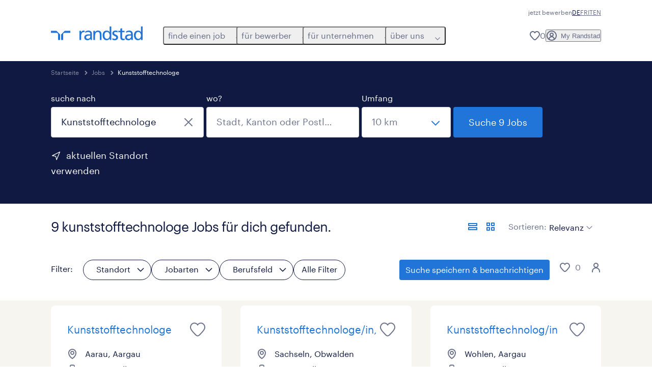

--- FILE ---
content_type: text/html; charset=utf-8
request_url: https://www.randstad.ch/jobs/q-kunststofftechnologe/
body_size: 115503
content:
<!DOCTYPE html><html lang="de"><head><meta charSet="utf-8"/><meta name="viewport" content="width=device-width, initial-scale=1"/><link rel="stylesheet" href="/jobs-app/_next/static/css/948d45c932eaf866.css" data-precedence="next"/><link rel="stylesheet" href="/jobs-app/_next/static/css/709421c5a176c03b.css" data-precedence="next"/><link rel="stylesheet" href="/jobs-app/_next/static/css/fb03e93a89d38928.css" data-precedence="next"/><link rel="stylesheet" href="/jobs-app/_next/static/css/1a3df937c7931d2b.css" data-precedence="next"/><link rel="stylesheet" href="/jobs-app/_next/static/css/f34a5ef795fbefa9.css" data-precedence="next"/><link rel="stylesheet" href="/jobs-app/_next/static/css/071da008afae016f.css" data-precedence="next"/><link rel="stylesheet" href="/jobs-app/_next/static/css/80625c47ca4f2b88.css" data-precedence="next"/><link rel="preload" as="script" fetchPriority="low" href="/jobs-app/_next/static/chunks/webpack-8bc51891f4e6e46b.js"/><script src="/jobs-app/_next/static/chunks/framework-27fcbc0d-43f20ff7a1779128.js" async=""></script><script src="/jobs-app/_next/static/chunks/framework-4a7382ad-0814878068fc0a1f.js" async=""></script><script src="/jobs-app/_next/static/chunks/framework-4c7823de-db9f56a07e6b6ee8.js" async=""></script><script src="/jobs-app/_next/static/chunks/framework-4497f2ad-ccc9ef0dd6f579c8.js" async=""></script><script src="/jobs-app/_next/static/chunks/framework-359a1f64-dd3374f9ac1092b9.js" async=""></script><script src="/jobs-app/_next/static/chunks/framework-861a245a-35b88edc3866e03d.js" async=""></script><script src="/jobs-app/_next/static/chunks/framework-6808aa01-ace5609068394215.js" async=""></script><script src="/jobs-app/_next/static/chunks/framework-351e52ed-3a67a58d29451bba.js" async=""></script><script src="/jobs-app/_next/static/chunks/framework-49a7e832-96427e89e0bb1ec6.js" async=""></script><script src="/jobs-app/_next/static/chunks/framework-ff30e0d3-6b4bbff6a7a16639.js" async=""></script><script src="/jobs-app/_next/static/chunks/framework-cfb98476-9c4691090b01a172.js" async=""></script><script src="/jobs-app/_next/static/chunks/framework-a6f90180-b35833900b667c9c.js" async=""></script><script src="/jobs-app/_next/static/chunks/framework-d91c2bd6-c20e3a9da22be32f.js" async=""></script><script src="/jobs-app/_next/static/chunks/framework-9a66d3c2-0ba1d603627e835a.js" async=""></script><script src="/jobs-app/_next/static/chunks/framework-2898f16f-259a52575f282e9a.js" async=""></script><script src="/jobs-app/_next/static/chunks/framework-36598b9c-62401ffad6abbef5.js" async=""></script><script src="/jobs-app/_next/static/chunks/framework-8cbd2506-c500ead459d03e3d.js" async=""></script><script src="/jobs-app/_next/static/chunks/commons-f3956634-432d6030637a7306.js" async=""></script><script src="/jobs-app/_next/static/chunks/commons-504cf0ea-1abf0db3043ef654.js" async=""></script><script src="/jobs-app/_next/static/chunks/commons-59c646a6-138b3fd0c565671c.js" async=""></script><script src="/jobs-app/_next/static/chunks/commons-1f389510-362177247c864697.js" async=""></script><script src="/jobs-app/_next/static/chunks/commons-f88dba18-4398f2fd0fef8725.js" async=""></script><script src="/jobs-app/_next/static/chunks/commons-37a93c5f-26363d6f72a6b47a.js" async=""></script><script src="/jobs-app/_next/static/chunks/commons-f945abb9-e5a399ec62b36de8.js" async=""></script><script src="/jobs-app/_next/static/chunks/commons-906c0a89-1648e4f39a8b5c1d.js" async=""></script><script src="/jobs-app/_next/static/chunks/commons-496fbd4a-e54fc1dd4163979f.js" async=""></script><script src="/jobs-app/_next/static/chunks/main-app-e5244ff3fb1b7c52.js" async=""></script><script src="/jobs-app/_next/static/chunks/styles-11665e6c5d68ff65.js" async=""></script><script src="/jobs-app/_next/static/chunks/app/layout-68fe2d43cf50a002.js" async=""></script><script src="/jobs-app/_next/static/chunks/ffw-components-282ff2a0-c55e9c6075e83db5.js" async=""></script><script src="/jobs-app/_next/static/chunks/ffw-components-fa3c6941-d1e579ab6795ccbc.js" async=""></script><script src="/jobs-app/_next/static/chunks/ffw-components-af1a11b6-98717398c3f0b858.js" async=""></script><script src="/jobs-app/_next/static/chunks/ffw-components-49d44471-b3361f7359e73cea.js" async=""></script><script src="/jobs-app/_next/static/chunks/ffw-orbit-536af774-ff82cfcf49089fcc.js" async=""></script><script src="/jobs-app/_next/static/chunks/ffw-orbit-76e5a6e8-12dbf6a7825ff716.js" async=""></script><script src="/jobs-app/_next/static/chunks/npm.commons.utils-e0f8eb27-39bc122e509a9a8f.js" async=""></script><script src="/jobs-app/_next/static/chunks/npm.commons.utils-15a45227-dd7bc914e24c6d9b.js" async=""></script><script src="/jobs-app/_next/static/chunks/npm.axios-89cc66c636b00c1d.js" async=""></script><script src="/jobs-app/_next/static/chunks/npm.iconv-lite-7cf423450a03e7e6.js" async=""></script><script src="/jobs-app/_next/static/chunks/npm.i18next-67bc23287c364c70.js" async=""></script><script src="/jobs-app/_next/static/chunks/npm.buffer-bde4709a9f36abf2.js" async=""></script><script src="/jobs-app/_next/static/chunks/npm.needle-d1d7644ca879199d.js" async=""></script><script src="/jobs-app/_next/static/chunks/npm.sax-e16ebc7278bd65bf.js" async=""></script><script src="/jobs-app/_next/static/chunks/npm.axios-cache-interceptor-f53f309c442bb49c.js" async=""></script><script src="/jobs-app/_next/static/chunks/npm.assert-264f66a65fa22df2.js" async=""></script><script src="/jobs-app/_next/static/chunks/npm.splunk-logging-22d1eb06ff0d8eb3.js" async=""></script><script src="/jobs-app/_next/static/chunks/npm.gql-query-builder-15e961da7316e964.js" async=""></script><script src="/jobs-app/_next/static/chunks/npm.react-i18next-c2cb10c35534dc31.js" async=""></script><script src="/jobs-app/_next/static/chunks/npm.util-c8dc522383a4f47a.js" async=""></script><script src="/jobs-app/_next/static/chunks/npm.cookies-next-c2230bf05806e0ea.js" async=""></script><script src="/jobs-app/_next/static/chunks/npm.react-aria-520a154c-c1bd21555ee17d0d.js" async=""></script><script src="/jobs-app/_next/static/chunks/npm.react-aria-36496b81-5da6c5b1ad71ad85.js" async=""></script><script src="/jobs-app/_next/static/chunks/npm.rel-68497049d4671cf3.js" async=""></script><script src="/jobs-app/_next/static/chunks/npm.internationalized-b06a3eeae5732388.js" async=""></script><script src="/jobs-app/_next/static/chunks/npm.react-stately-2776bc05769a9e82.js" async=""></script><script src="/jobs-app/_next/static/chunks/npm.rc-component-be216a3a1769c11a.js" async=""></script><script src="/jobs-app/_next/static/chunks/npm.tailwind-merge-75aa1b2a40d67d61.js" async=""></script><script src="/jobs-app/_next/static/chunks/npm.rc-motion-05a40b426136aeb5.js" async=""></script><script src="/jobs-app/_next/static/chunks/app/%5Blocale%5D/layout-9255c18b5afb6cac.js" async=""></script><script src="/jobs-app/_next/static/chunks/npm.libphonenumber-js-e0104883-798854bde1a74453.js" async=""></script><script src="/jobs-app/_next/static/chunks/npm.libphonenumber-js-11f025ec-4e2f172854eb1636.js" async=""></script><script src="/jobs-app/_next/static/chunks/npm.libphonenumber-js-5d38db2d-25acf640b7991176.js" async=""></script><script src="/jobs-app/_next/static/chunks/npm.yup-af702c18b295e6c5.js" async=""></script><script src="/jobs-app/_next/static/chunks/684-1f718c05e7bdf8ab.js" async=""></script><script src="/jobs-app/_next/static/chunks/app/%5Blocale%5D/job-search/%5B%5B...searchParams%5D%5D/page-a7ac3222f2d1e21a.js" async=""></script><link rel="preload" href="/jobs-app/src/assets/img/icons.svg?v=jobs-app_1768301164548" as="image"/><link rel="preload" href="/jobs-app/src/assets/img/randstad.svg?v=jobs-app_1768301164548" as="image"/><link rel="preload" href="/themes/custom/bluex/dist/assets/font/Graphik-Regular.woff2" as="font" type="font/woff2" crossorigin=""/><title>Kunststofftechnologe Jobs &amp; Stellenangebote | Randstad</title><meta name="description" content="Suche nach kunststofftechnologe Jobs und finde dein Lieblingsangebot für kunststofftechnologe bei Randstad. Entdecke alle 9 Stellenangebote für kunststofftechnologe in switzerland und bewirb dich jetzt."/><meta name="robots" content="index, follow, max-image-preview:large"/><link rel="canonical" href="https://www.randstad.ch/jobs/q-kunststofftechnologe/"/><meta property="og:title" content="Kunststofftechnologe Jobs &amp; Stellenangebote | Randstad"/><meta property="og:description" content="Suche nach kunststofftechnologe Jobs und finde dein Lieblingsangebot für kunststofftechnologe bei Randstad. Entdecke alle 9 Stellenangebote für kunststofftechnologe in switzerland und bewirb dich jetzt."/><meta property="og:url" content="https://www.randstad.ch/jobs/q-kunststofftechnologe/"/><meta property="og:image" content="https://www.randstad.ch/jobs-app/src/assets/img/randstad-partner-for-talents.jpg"/><meta name="twitter:card" content="summary_large_image"/><meta name="twitter:title" content="Kunststofftechnologe Jobs &amp; Stellenangebote | Randstad"/><meta name="twitter:description" content="Suche nach kunststofftechnologe Jobs und finde dein Lieblingsangebot für kunststofftechnologe bei Randstad. Entdecke alle 9 Stellenangebote für kunststofftechnologe in switzerland und bewirb dich jetzt."/><meta name="twitter:image" content="https://www.randstad.ch/jobs-app/src/assets/img/randstad-partner-for-talents.jpg"/><link rel="icon" href="/jobs-app/favicon.ico"/><script src="/jobs-app/_next/static/chunks/polyfills-42372ed130431b0a.js" noModule=""></script></head><body><div class="rel_base rel_megamenu rel_relative rel_z-10 rel_bg-default lg:rel_flex lg:rel_items-center" data-rel-theme="light-default"><div class="lg:rel_container lg:rel_mx-auto lg:rel_grid lg:rel_grid-cols-[1fr_min-content] lg:rel_flex-wrap xl:rel_flex max-lg:[&amp;_a]:rel_no-underline" style="overflow:hidden;visibility:hidden"><div class="rel_w-full lg:rel_pb-6 lg:rel_pt-2"><div class="rel_mx-auto rel_hidden rel_gap-x-6 rel_pb-1 rel_pt-2 rel_text-link-xs lg:rel_flex lg:rel_w-full lg:rel_justify-end"><a href="/my-randstad/registrierung/" class="!rel_text-on-bg-default-subtle rel_underline hover:!rel_text-on-bg-default-link-hover active:!rel_text-on-bg-default-link-pressed">jetzt bewerben</a><ul class="rel_flex rel_flex-row rel_gap-x-6 rel_text-heading-sm lg:rel_gap-x-2 lg:rel_text-paragraph-xs"><li class="rel_text-on-bg-default-default">DE</li><li class="rel_text-on-bg-default-default"><a href="/fr/emploi/" hrefLang="FR" class="rel_megamenu__language-link" data-rel-language-link-trigger="">FR</a></li><li class="rel_text-on-bg-default-default"><a href="/it/lavoro/" hrefLang="IT" class="rel_megamenu__language-link" data-rel-language-link-trigger="">IT</a></li><li class="rel_text-on-bg-default-default"><a href="/en/jobs/" hrefLang="EN" class="rel_megamenu__language-link" data-rel-language-link-trigger="">EN</a></li></ul></div><div class="rel_box-content rel_flex rel_items-center rel_gap-x-2 rel_py-3 max-lg:rel_pl-6 max-lg:rel_pr-4 lg:rel_grid lg:rel_grid-cols-[auto_minmax(min-content,1fr)_auto] lg:rel_gap-0 lg:rel_border-none lg:rel_pt-4 lg:rel_pb-2"><div class="rel_inline-flex lg:rel_self-start lg:rel_pr-10"><a href="/" class="rel_megamenu__logo-link rel_inline-flex rel_object-left lg:rel_flex-shrink-0 lg:rel_self-start"><svg xmlns="http://www.w3.org/2000/svg" viewBox="0 0 205 30.64"><title>randstad</title><path d="M15.95,30.32H20.5V18.87a2.26,2.26,0,0,0-.67-1.62l-6.75-6.75a2.25,2.25,0,0,0-1.62-.67H0v4.56H12.53a3.42,3.42,0,0,1,3.42,3.42Z" transform="translate(0 -0.18)"></path><path d="M27.28,30.32H22.72V18.87a2.26,2.26,0,0,1,.67-1.62l6.75-6.75a2.25,2.25,0,0,1,1.62-.67H43.22v4.56H30.69a3.42,3.42,0,0,0-3.42,3.42Z" transform="translate(0 -0.18)"></path><path d="M63.8,9.82h3.52V13h.08a6.24,6.24,0,0,1,5.34-3.66,10.69,10.69,0,0,1,2.49.28V13a5.6,5.6,0,0,0-2.09-.36c-3.38,0-5.59,3.22-5.59,8.37v9.33H63.8Z" transform="translate(0 -0.18)"></path><path d="M179.24,22.35c0,3.09-2,5.44-5.7,5.44-1.72,0-3.81-1.18-3.81-3.36,0-3.65,5.06-4,7.1-4,.8,0,1.6.08,2.41.08Zm-11-7.87a9.52,9.52,0,0,1,5.94-2.13c3.77,0,5.05,1.84,5.05,5.38-1.48-.08-2.53-.08-4-.08-3.89,0-9.52,1.6-9.52,6.75,0,4.5,3.1,6.42,7.51,6.42a7.6,7.6,0,0,0,6.34-3.11h.08v2.61H183V17.79c0-5.6-2.36-8.47-8.21-8.47A13.1,13.1,0,0,0,168,11.24Z" transform="translate(0 -0.18)"></path><path d="M88,22.35c0,3.09-2,5.44-5.7,5.44-1.73,0-3.81-1.18-3.81-3.36,0-3.65,5.06-4,7.1-4,.8,0,1.6.08,2.41.08ZM77,14.48A9.52,9.52,0,0,1,83,12.35c3.77,0,5.06,1.84,5.06,5.38-1.48-.08-2.53-.08-4-.08-3.89,0-9.52,1.6-9.52,6.75,0,4.5,3.1,6.42,7.51,6.42a7.6,7.6,0,0,0,6.34-3.11h.08v2.61H91.8V17.79c0-5.6-2.36-8.47-8.21-8.47a13.1,13.1,0,0,0-6.74,1.92Z" transform="translate(0 -0.18)"></path><path d="M94.88,9.82h3.64V13h.08a7.39,7.39,0,0,1,6.73-3.72c5.31,0,7.66,3.28,7.66,8.79V30.32h-3.76V19.69c0-4.79-1-7.13-4.35-7.33-4.31,0-6.24,3.47-6.24,8.48v9.48H94.88Z" transform="translate(0 -0.18)"></path><path d="M137.55,26.33a10.06,10.06,0,0,0,4.7,1.45c1.72,0,3.85-.73,3.85-2.95,0-3.76-8.87-3.43-8.87-9.21,0-4.27,3.18-6.31,7.23-6.31a15.49,15.49,0,0,1,4.7.81l-.32,3.27a11,11,0,0,0-4-1.05c-1.92,0-3.61.81-3.61,2.51,0,4.2,8.87,3,8.87,9.58,0,4.39-3.5,6.39-7.15,6.39a11.84,11.84,0,0,1-5.62-1.12Z" transform="translate(0 -0.18)"></path><path d="M164.48,12.85h-5.43V24.11c0,2.38,1.45,3.67,3.17,3.67a4.65,4.65,0,0,0,2.57-.73v3.2a11.94,11.94,0,0,1-3.21.56c-3.89,0-6.29-1.83-6.29-5.94v-12h-4.62v-3h4.62V5.08l3.76-1.2V9.82h5.43Z" transform="translate(0 -0.18)"></path><path d="M189.56,20c-.08-3.76,1.53-7.64,5.62-7.64s6.06,3.92,6.06,7.76c0,3.43-1.77,7.68-6,7.68C191.17,27.79,189.48,23.22,189.56,20ZM201.4,30.32H205V.18h-3.76V12.6h-.08C200,10.72,198,9.32,194.38,9.32c-5.94,0-8.84,4.85-8.84,10.37s2.61,11.13,8.8,11.13a8.22,8.22,0,0,0,7-3.36h.08Z" transform="translate(0 -0.18)"></path><path d="M119.57,20c-.08-3.76,1.53-7.64,5.62-7.64s6.06,3.92,6.06,7.76c0,3.43-1.77,7.68-6,7.68C121.17,27.79,119.48,23.22,119.57,20Zm11.84,10.33H135V.18h-3.76V12.6h-.08C130,10.72,128,9.32,124.38,9.32c-5.94,0-8.84,4.85-8.84,10.37s2.61,11.13,8.8,11.13a8.22,8.22,0,0,0,7-3.36h.08Z" transform="translate(0 -0.18)"></path></svg></a></div><div class="rel_hidden lg:rel_block"><div class="lg:rel_inline-flex"><nav aria-label="main"><ul class="rel_flex rel_flex-col lg:rel_flex-row lg:rel_gap-2"><li><button aria-haspopup="true" aria-expanded="false" class="rel_megamenu__l1-btn rel_group">finde einen job<span class="rel_megamenu__btn-icon-wrap"><svg viewBox="0 0 20 20" class="rel_megamenu__btn-icon rel_megamenu__l1-btn-icon" xmlns="http://www.w3.org/2000/svg" aria-hidden="true"><path d="M18,6.5c0,0.3-0.1,0.5-0.3,0.7l-7,7c-0.4,0.4-1,0.4-1.4,0l-7-7c-0.4-0.4-0.4-1,0-1.4c0.4-0.4,1-0.4,1.4,0l6.3,6.3l6.3-6.3c0.4-0.4,1-0.4,1.4,0C17.9,6,18,6.2,18,6.5"></path></svg></span></button><div class="rel_fixed rel_left-0 rel_hidden rel_h-full rel_w-full lg:rel_mt-3"></div><div class="rel_megamenu__menu rel_hidden lg:rel_-mt-6" data-rel-mega-menu="true"><div class="rel_relative rel_w-full lg:rel_container lg:rel_mx-auto"><div class="rel_sticky rel_top-0 rel_h-px rel_border-t rel_border-default max-lg:rel_hidden"></div><div class="lg:rel_flex lg:rel_gap-x-1"><div class="rel_order-2 rel_hidden rel_flex-shrink-0 lg:rel_block"><button type="button" aria-label="close menu" class="rel_megamenu__close-btn"><span class="rel_size-[20px]"><svg viewBox="0 0 20 20" class="rel_fill-icon-on-bg-tertiary-idle" xmlns="http://www.w3.org/2000/svg" aria-hidden="true"><path d="M11.4141,10 L17.7071,3.707 C18.0981,3.316 18.0981,2.684 17.7071,2.293 C17.3161,1.902 16.6841,1.902 16.2931,2.293 L10.0001,8.586 L3.7071,2.293 C3.3161,1.902 2.6841,1.902 2.2931,2.293 C1.9021,2.684 1.9021,3.316 2.2931,3.707 L8.5861,10 L2.2931,16.293 C1.9021,16.684 1.9021,17.316 2.2931,17.707 C2.4881,17.902 2.7441,18 3.0001,18 C3.2561,18 3.5121,17.902 3.7071,17.707 L10.0001,11.414 L16.2931,17.707 C16.4881,17.902 16.7441,18 17.0001,18 C17.2561,18 17.5121,17.902 17.7071,17.707 C18.0981,17.316 18.0981,16.683 17.7071,16.292 L11.4141,10 Z"></path></svg></span></button></div><ul class="rel_megamenu__menu-list"><li class="rel_megamenu__menu-item"><a href="/jobs/" class="rel_megamenu__l2-link">kategorien</a><ul class="rel_flex rel_flex-col rel_megamenu__l3-list"><li><a href="/jobs/" class="rel_megamenu__l4-link">alle jobs</a></li><li><a href="/my-randstad/registrierung/" class="rel_megamenu__l4-link">spontanbewerbung</a></li><li><a href="/jobs/jt-temporaer/" class="rel_megamenu__l4-link">temporäre jobs</a></li><li><a href="/jobs/jt-festanstellung/" class="rel_megamenu__l4-link">festanstellung jobs</a></li><li><a href="/jobs/jt-try-and-hire/" class="rel_megamenu__l4-link">try &amp; hire jobs</a></li><li><a href="/jobs/jt-contract/" class="rel_megamenu__l4-link">contract jobs</a></li><li><a href="/cross-border-solutions/for-talents/" class="rel_megamenu__l4-link">cross border jobs</a></li></ul></li><li class="rel_megamenu__menu-item"><a href="/jobs/" class="rel_megamenu__l2-link">operational jobs</a><ul class="rel_flex rel_flex-col rel_megamenu__l3-list"><li><a href="/jobs/s-maschinenbau-industrie-und-ingenieurswesen/" class="rel_megamenu__l4-link">industrie jobs</a></li><li><a href="/jobs/s-lager/" class="rel_megamenu__l4-link">logistik jobs</a></li><li><a href="/jobs/s-fertigung-und-materialherstellung/" class="rel_megamenu__l4-link">produktion jobs</a></li><li><a href="/jobs/s-bauwesen/" class="rel_megamenu__l4-link">bau jobs</a></li><li><a href="/jobs/s-pflege-und-betreuung/" class="rel_megamenu__l4-link">gesundheitswesen jobs</a></li><li><a href="/jobs/s-horeca/" class="rel_megamenu__l4-link">hotellerie &amp; gastronomie jobs</a></li><li><a href="/jobs/s-transport/" class="rel_megamenu__l4-link">transport jobs</a></li><li><a href="/jobs/" class="rel_megamenu__l4-link">sonstige jobs</a></li><li><a href="/jobs/s-maschinenbau-industrie-und-ingenieurswesen/" class="rel_megamenu__l4-link">uhrenindustrie jobs</a></li></ul></li><li class="rel_megamenu__menu-item"><a href="/jobs/" class="rel_megamenu__l2-link">professional jobs</a><ul class="rel_flex rel_flex-col rel_megamenu__l3-list"><li><a href="/jobs/s-administration/" class="rel_megamenu__l4-link">administration jobs</a></li><li><a href="/jobs/s-hr-und-personalwesen/" class="rel_megamenu__l4-link">HR jobs</a></li><li><a href="/jobs/s-forschung-wissenschaft/" class="rel_megamenu__l4-link">life sciences jobs</a></li><li><a href="/jobs/s-verkauf-und-einkauf/" class="rel_megamenu__l4-link">verkauf &amp; marketing jobs</a></li><li><a href="/jobs/s-maschinenbau-industrie-und-ingenieurswesen/" class="rel_megamenu__l4-link">engineering jobs</a></li><li><a href="/jobs/s-finanzen/" class="rel_megamenu__l4-link">bankwesen jobs</a></li><li><a href="/jobs/s-finanzen/" class="rel_megamenu__l4-link">finanz &amp; buchhaltung jobs</a></li></ul></li><li class="rel_megamenu__menu-item"><a href="/jobs/s-ict/" class="rel_megamenu__l2-link">digital jobs</a><ul class="rel_flex rel_flex-col rel_megamenu__l3-list"><li><a href="/jobs/s-ict/" class="rel_megamenu__l4-link">IT jobs</a></li></ul></li></ul></div></div></div><div class="rel_my-1 rel_border-b rel_border-default lg:rel_hidden"></div></li><li><button aria-haspopup="true" aria-expanded="false" class="rel_megamenu__l1-btn rel_group">für bewerber<span class="rel_megamenu__btn-icon-wrap"><svg viewBox="0 0 20 20" class="rel_megamenu__btn-icon rel_megamenu__l1-btn-icon" xmlns="http://www.w3.org/2000/svg" aria-hidden="true"><path d="M18,6.5c0,0.3-0.1,0.5-0.3,0.7l-7,7c-0.4,0.4-1,0.4-1.4,0l-7-7c-0.4-0.4-0.4-1,0-1.4c0.4-0.4,1-0.4,1.4,0l6.3,6.3l6.3-6.3c0.4-0.4,1-0.4,1.4,0C17.9,6,18,6.2,18,6.5"></path></svg></span></button><div class="rel_fixed rel_left-0 rel_hidden rel_h-full rel_w-full lg:rel_mt-3"></div><div class="rel_megamenu__menu rel_hidden lg:rel_-mt-6" data-rel-mega-menu="true"><div class="rel_relative rel_w-full lg:rel_container lg:rel_mx-auto"><div class="rel_sticky rel_top-0 rel_h-px rel_border-t rel_border-default max-lg:rel_hidden"></div><div class="lg:rel_flex lg:rel_gap-x-1"><div class="rel_order-2 rel_hidden rel_flex-shrink-0 lg:rel_block"><button type="button" aria-label="close menu" class="rel_megamenu__close-btn"><span class="rel_size-[20px]"><svg viewBox="0 0 20 20" class="rel_fill-icon-on-bg-tertiary-idle" xmlns="http://www.w3.org/2000/svg" aria-hidden="true"><path d="M11.4141,10 L17.7071,3.707 C18.0981,3.316 18.0981,2.684 17.7071,2.293 C17.3161,1.902 16.6841,1.902 16.2931,2.293 L10.0001,8.586 L3.7071,2.293 C3.3161,1.902 2.6841,1.902 2.2931,2.293 C1.9021,2.684 1.9021,3.316 2.2931,3.707 L8.5861,10 L2.2931,16.293 C1.9021,16.684 1.9021,17.316 2.2931,17.707 C2.4881,17.902 2.7441,18 3.0001,18 C3.2561,18 3.5121,17.902 3.7071,17.707 L10.0001,11.414 L16.2931,17.707 C16.4881,17.902 16.7441,18 17.0001,18 C17.2561,18 17.5121,17.902 17.7071,17.707 C18.0981,17.316 18.0981,16.683 17.7071,16.292 L11.4141,10 Z"></path></svg></span></button></div><ul class="rel_megamenu__menu-list"><li class="rel_megamenu__menu-item"><a href="/bewerber/fachbereiche/" class="rel_megamenu__l2-link">für dich</a><ul class="rel_flex rel_flex-col rel_megamenu__l3-list"><li><a href="/uber-uns/karriere-bei-randstad-0/" class="rel_megamenu__l4-link">karriere bei randstad</a></li><li><a href="/bewerber/benefits-fuer-talente/" class="rel_megamenu__l4-link">benefits für talente</a></li><li><a href="/bewerber/bewerbertools/" class="rel_megamenu__l4-link">bewerbertools</a></li><li><a href="/my-randstad/registrierung/" class="rel_megamenu__l4-link">spontanbewerbung</a></li><li><a href="/talent-blog/artikel/" class="rel_megamenu__l4-link">talent blog</a></li><li><a href="/bewerber/berufe/" class="rel_megamenu__l4-link">berufe von a bis z</a></li><li><a href="/cross-border-solutions/for-talents/" class="rel_megamenu__l4-link">cross border jobs</a></li></ul></li><li class="rel_megamenu__menu-item"><a href="/operational-karriere/" class="rel_megamenu__l2-link">operational</a><ul class="rel_flex rel_flex-col rel_megamenu__l3-list"><li><a href="/operational-karriere/industrie/" class="rel_megamenu__l4-link">industrie</a></li><li><a href="/operational-karriere/logistik/" class="rel_megamenu__l4-link">logistik</a></li><li><a href="/operational-karriere/produktion/" class="rel_megamenu__l4-link">produktion</a></li><li><a href="/operational-karriere/bau/" class="rel_megamenu__l4-link">bau</a></li><li><a href="/operational-karriere/gesundheitswesen/" class="rel_megamenu__l4-link">gesundheitswesen</a></li><li><a href="/flughafen-zuerich/" class="rel_megamenu__l4-link">flughafen services</a></li><li><a href="/operational-karriere/hotellerie-gastronomie/" class="rel_megamenu__l4-link">hotellerie &amp; gastronomie</a></li><li><a href="/operational-karriere/transport/" class="rel_megamenu__l4-link">transport</a></li><li><a href="/operational-karriere/sonstige/" class="rel_megamenu__l4-link">sonstige</a></li><li><a href="/professional-karriere/uhrenindustrie/" class="rel_megamenu__l4-link">uhrenindustrie</a></li></ul></li><li class="rel_megamenu__menu-item"><a href="/professional-karriere/" class="rel_megamenu__l2-link">professional </a><ul class="rel_flex rel_flex-col rel_megamenu__l3-list"><li><a href="/professional-karriere/administration/" class="rel_megamenu__l4-link">administration</a></li><li><a href="/professional-karriere/hr-legal/" class="rel_megamenu__l4-link">HR &amp; Legal</a></li><li><a href="/professional-karriere/engineering/" class="rel_megamenu__l4-link">engineering</a></li><li><a href="/professional-karriere/life-sciences/" class="rel_megamenu__l4-link">life sciences</a></li><li><a href="/professional-karriere/finanz-buchhaltung/" class="rel_megamenu__l4-link">finanz &amp; buchhaltung</a></li><li><a href="/professional-karriere/verkauf-marketing/" class="rel_megamenu__l4-link">verkauf &amp; marketing</a></li><li><a href="/professional-karriere/bankwesen/" class="rel_megamenu__l4-link">bankwesen</a></li><li><a href="/operational-karriere/gesundheitswesen/" class="rel_megamenu__l4-link">gesundheitswesen</a></li></ul></li><li class="rel_megamenu__menu-item"><a href="/jobs/s-ict/" class="rel_megamenu__l2-link">digital</a><ul class="rel_flex rel_flex-col rel_megamenu__l3-list"><li><a href="/jobs/s-ict/" class="rel_megamenu__l4-link">IT </a></li></ul></li></ul></div></div></div><div class="rel_my-1 rel_border-b rel_border-default lg:rel_hidden"></div></li><li><button aria-haspopup="true" aria-expanded="false" class="rel_megamenu__l1-btn rel_group">für unternehmen<span class="rel_megamenu__btn-icon-wrap"><svg viewBox="0 0 20 20" class="rel_megamenu__btn-icon rel_megamenu__l1-btn-icon" xmlns="http://www.w3.org/2000/svg" aria-hidden="true"><path d="M18,6.5c0,0.3-0.1,0.5-0.3,0.7l-7,7c-0.4,0.4-1,0.4-1.4,0l-7-7c-0.4-0.4-0.4-1,0-1.4c0.4-0.4,1-0.4,1.4,0l6.3,6.3l6.3-6.3c0.4-0.4,1-0.4,1.4,0C17.9,6,18,6.2,18,6.5"></path></svg></span></button><div class="rel_fixed rel_left-0 rel_hidden rel_h-full rel_w-full lg:rel_mt-3"></div><div class="rel_megamenu__menu rel_hidden lg:rel_-mt-6" data-rel-mega-menu="true"><div class="rel_relative rel_w-full lg:rel_container lg:rel_mx-auto"><div class="rel_sticky rel_top-0 rel_h-px rel_border-t rel_border-default max-lg:rel_hidden"></div><div class="lg:rel_flex lg:rel_gap-x-1"><div class="rel_order-2 rel_hidden rel_flex-shrink-0 lg:rel_block"><button type="button" aria-label="close menu" class="rel_megamenu__close-btn"><span class="rel_size-[20px]"><svg viewBox="0 0 20 20" class="rel_fill-icon-on-bg-tertiary-idle" xmlns="http://www.w3.org/2000/svg" aria-hidden="true"><path d="M11.4141,10 L17.7071,3.707 C18.0981,3.316 18.0981,2.684 17.7071,2.293 C17.3161,1.902 16.6841,1.902 16.2931,2.293 L10.0001,8.586 L3.7071,2.293 C3.3161,1.902 2.6841,1.902 2.2931,2.293 C1.9021,2.684 1.9021,3.316 2.2931,3.707 L8.5861,10 L2.2931,16.293 C1.9021,16.684 1.9021,17.316 2.2931,17.707 C2.4881,17.902 2.7441,18 3.0001,18 C3.2561,18 3.5121,17.902 3.7071,17.707 L10.0001,11.414 L16.2931,17.707 C16.4881,17.902 16.7441,18 17.0001,18 C17.2561,18 17.5121,17.902 17.7071,17.707 C18.0981,17.316 18.0981,16.683 17.7071,16.292 L11.4141,10 Z"></path></svg></span></button></div><ul class="rel_megamenu__menu-list"><li class="rel_megamenu__menu-item"><a href="/unternehmen/unsere-dienstleistungen/" class="rel_megamenu__l2-link">dienstleistungen</a><ul class="rel_flex rel_flex-col rel_megamenu__l3-list"><li><a href="/unternehmen/personalanfrage/" class="rel_megamenu__l4-link">personalanfrage</a></li><li><a href="/unternehmen/unsere-dienstleistungen/personalvermittlung/" class="rel_megamenu__l4-link">personalvermittlung</a></li><li><a href="/unternehmen/unsere-dienstleistungen/randstad-relevate/" class="rel_megamenu__l4-link">HR tools</a></li><li><a href="/unternehmen/unsere-dienstleistungen/hr-solutions/managed-services/" class="rel_megamenu__l4-link">managed services</a></li><li><a href="/unternehmen/unsere-dienstleistungen/hr-solutions/outsourcing/" class="rel_megamenu__l4-link">outsourcing</a></li><li><a href="/unternehmen/unsere-dienstleistungen/hr-solutions/master-vendor/" class="rel_megamenu__l4-link">master vendor</a></li><li><a href="/cross-border-solutions/" class="rel_megamenu__l4-link">cross border solutions</a></li><li><a href="/unternehmen/unsere-dienstleistungen/payrolling/" class="rel_megamenu__l4-link">payrolling</a></li></ul></li><li class="rel_megamenu__menu-item"><a href="/operational-dienstleistungen/" class="rel_megamenu__l2-link">operational</a><ul class="rel_flex rel_flex-col rel_megamenu__l3-list"><li><a href="/operational-dienstleistungen/industrie/" class="rel_megamenu__l4-link">industrie</a></li><li><a href="/operational-dienstleistungen/logistik/" class="rel_megamenu__l4-link">logistik</a></li><li><a href="/operational-dienstleistungen/produktion/" class="rel_megamenu__l4-link">produktion</a></li><li><a href="/airport-services/" class="rel_megamenu__l4-link">flughafen services</a></li><li><a href="/operational-dienstleistungen/transport/" class="rel_megamenu__l4-link">transport</a></li><li><a href="/professional-dienstleistungen/uhrenindustrie/" class="rel_megamenu__l4-link">uhrenindustrie</a></li><li><a href="/operational-dienstleistungen/bau/" class="rel_megamenu__l4-link">bau</a></li><li><a href="/operational-dienstleistungen/hotellerie-gastronomie/" class="rel_megamenu__l4-link">hotellerie &amp; gastronomie</a></li></ul></li><li class="rel_megamenu__menu-item"><a href="/professional-dienstleistungen/" class="rel_megamenu__l2-link">professional</a><ul class="rel_flex rel_flex-col rel_megamenu__l3-list"><li><a href="/professional-dienstleistungen/administration/" class="rel_megamenu__l4-link">administration</a></li><li><a href="/professional-dienstleistungen/hr/" class="rel_megamenu__l4-link">HR &amp; Legal</a></li><li><a href="/professional-dienstleistungen/engineering/" class="rel_megamenu__l4-link">engineering</a></li><li><a href="/professional-dienstleistungen/life-sciences/" class="rel_megamenu__l4-link">life sciences</a></li><li><a href="/operational-dienstleistungen/gesundheitswesen/" class="rel_megamenu__l4-link">gesundheitswesen</a></li><li><a href="/professional-dienstleistungen/verkauf-marketing/" class="rel_megamenu__l4-link">verkauf &amp; marketing</a></li><li><a href="/professional-dienstleistungen/bankwesen/" class="rel_megamenu__l4-link">bankwesen</a></li><li><a href="/professional-dienstleistungen/finanz-buchhaltung/" class="rel_megamenu__l4-link">finanz &amp; buchhaltung</a></li></ul></li><li class="rel_megamenu__menu-item"><a href="/unternehmen/specialisations/enterprise-solutions/" class="rel_megamenu__l2-link">enterprise</a><ul class="rel_flex rel_flex-col rel_megamenu__l3-list"><li><a href="/unternehmen/unsere-dienstleistungen/hr-solutions/managed-services/" class="rel_megamenu__l4-link">MSP</a></li><li><a href="/unternehmen/unsere-dienstleistungen/hr-solutions/managed-services/was-ist-rpo/" class="rel_megamenu__l4-link">RPO</a></li><li><a href="/unternehmen/unsere-dienstleistungen/hr-solutions/outplacement/" class="rel_megamenu__l4-link">outplacement</a></li></ul></li><li aria-hidden="true" class="rel_megamenu__l2-separator rel_col-span-4 rel_w-screen lg:max-xl:rel_block" role="separator"></li><li class="rel_megamenu__menu-item"><a href="https://www.randstaddigital.ch/" target="_blank" class="rel_megamenu__l2-link">digital</a><ul class="rel_flex rel_flex-col rel_megamenu__l3-list"><li><a href="https://www.randstaddigital.ch/approach/talent-services/" target="_blank" class="rel_megamenu__l4-link">talent services</a></li><li><a href="https://www.randstaddigital.ch/approach/global-talent-centers/" target="_blank" class="rel_megamenu__l4-link">global talent centers</a></li><li><a href="https://www.randstaddigital.ch/approach/managed-solutions/" target="_blank" class="rel_megamenu__l4-link">managed solutions</a></li></ul></li><li class="rel_megamenu__menu-item"><a href="/hr-trends/artikel/" class="rel_megamenu__l2-link">thought leadership</a><ul class="rel_flex rel_flex-col rel_megamenu__l3-list"><li><a href="/unternehmen/kontakt/" class="rel_megamenu__l4-link">kontakt</a></li><li><a href="/hr-trends/artikel/" class="rel_megamenu__l4-link">HR blog</a></li><li><a href="/employer-branding/" class="rel_megamenu__l4-link">employer branding</a></li><li><a href="/workmonitor-2025/" class="rel_megamenu__l4-link">workmonitor</a></li><li><a href="https://www.randstad.ch/randstad-employer-brand-research-2025/" class="rel_megamenu__l4-link">employer brand research</a></li></ul></li></ul></div></div></div><div class="rel_my-1 rel_border-b rel_border-default lg:rel_hidden"></div></li><li><button aria-haspopup="true" aria-expanded="false" class="rel_megamenu__l1-btn rel_group">über uns<span class="rel_megamenu__btn-icon-wrap"><svg viewBox="0 0 20 20" class="rel_megamenu__btn-icon rel_megamenu__l1-btn-icon" xmlns="http://www.w3.org/2000/svg" aria-hidden="true"><path d="M18,6.5c0,0.3-0.1,0.5-0.3,0.7l-7,7c-0.4,0.4-1,0.4-1.4,0l-7-7c-0.4-0.4-0.4-1,0-1.4c0.4-0.4,1-0.4,1.4,0l6.3,6.3l6.3-6.3c0.4-0.4,1-0.4,1.4,0C17.9,6,18,6.2,18,6.5"></path></svg></span></button><div class="rel_fixed rel_left-0 rel_hidden rel_h-full rel_w-full lg:rel_mt-3"></div><div class="rel_megamenu__menu rel_hidden lg:rel_-mt-6" data-rel-mega-menu="true"><div class="rel_relative rel_w-full lg:rel_container lg:rel_mx-auto"><div class="rel_sticky rel_top-0 rel_h-px rel_border-t rel_border-default max-lg:rel_hidden"></div><div class="lg:rel_flex lg:rel_gap-x-1"><div class="rel_order-2 rel_hidden rel_flex-shrink-0 lg:rel_block"><button type="button" aria-label="close menu" class="rel_megamenu__close-btn"><span class="rel_size-[20px]"><svg viewBox="0 0 20 20" class="rel_fill-icon-on-bg-tertiary-idle" xmlns="http://www.w3.org/2000/svg" aria-hidden="true"><path d="M11.4141,10 L17.7071,3.707 C18.0981,3.316 18.0981,2.684 17.7071,2.293 C17.3161,1.902 16.6841,1.902 16.2931,2.293 L10.0001,8.586 L3.7071,2.293 C3.3161,1.902 2.6841,1.902 2.2931,2.293 C1.9021,2.684 1.9021,3.316 2.2931,3.707 L8.5861,10 L2.2931,16.293 C1.9021,16.684 1.9021,17.316 2.2931,17.707 C2.4881,17.902 2.7441,18 3.0001,18 C3.2561,18 3.5121,17.902 3.7071,17.707 L10.0001,11.414 L16.2931,17.707 C16.4881,17.902 16.7441,18 17.0001,18 C17.2561,18 17.5121,17.902 17.7071,17.707 C18.0981,17.316 18.0981,16.683 17.7071,16.292 L11.4141,10 Z"></path></svg></span></button></div><ul class="rel_megamenu__menu-list"><li class="rel_megamenu__menu-item"><a href="/uber-uns/" class="rel_megamenu__l2-link">wer wir sind</a></li><li class="rel_megamenu__menu-item"><a href="/filialen/" class="rel_megamenu__l2-link">filialen</a></li><li class="rel_megamenu__menu-item"><a href="/unternehmen/kontakt/" class="rel_megamenu__l2-link">kontakt</a></li><li class="rel_megamenu__menu-item"><a href="/uber-uns/management/" class="rel_megamenu__l2-link">management</a></li><li aria-hidden="true" class="rel_megamenu__l2-separator rel_col-span-4 rel_w-screen lg:max-xl:rel_block" role="separator"></li><li class="rel_megamenu__menu-item"><a href="/hr-trends/" class="rel_megamenu__l2-link">hr trends</a></li><li class="rel_megamenu__menu-item"><a href="/uber-uns/verantwortung-werte/" class="rel_megamenu__l2-link">verantwortung &amp; werte</a></li><li aria-hidden="true" class="rel_megamenu__l2-separator rel_col-span-6 xl:rel_block" role="separator"></li><li class="rel_megamenu__menu-item"><a href="/uber-uns/chronik/" class="rel_megamenu__l2-link">geschichte</a></li><li class="rel_megamenu__menu-item"><a href="/talent-blog/artikel/" class="rel_megamenu__l2-link">talent blog</a></li></ul></div></div></div><div class="rel_my-1 rel_border-b rel_border-default lg:rel_hidden"></div></li></ul></nav></div></div><div class="rel_ml-auto rel_flex rel_items-center rel_gap-1 lg:rel_pl-6"><ul class="rel_inline-flex rel_items-center rel_gap-1 rel_text-paragraph-md lg:rel_gap-x-4 [&amp;_a]:rel_no-underline [&amp;_a]:rel_decoration-inherit"><li class="rel_flex" data-rel-saved-jobs=""><a href="/my-randstad/favoriten/" class="rel_group rel_inline-flex rel_items-center rel_whitespace-nowrap rel_p-2 !rel_text-on-bg-tertiary-idle lg:rel_gap-x-1 lg:rel_p-0 lg:!rel_text-on-bg-default-subtle lg:hover:!rel_text-on-bg-default-default max-lg:[&amp;_span:nth-child(2)]:rel_sr-only"><span class="rel_size-[20px]"><svg viewBox="0 0 20 20" class="rel_megamenu__action-icon lg:rel_fill-icon-on-bg-default-subtle lg:group-hover:rel_fill-icon-on-bg-default-default" xmlns="http://www.w3.org/2000/svg" aria-hidden="true"><path d="M9.99646 16.9998C10.5475 17.0168 11.0485 16.6808 11.2965 16.4488C11.6835 16.1338 11.9355 15.8768 12.2045 15.6058L12.4895 15.3208C13.2015 14.6008 13.9215 13.8308 14.6185 13.0428C15.4475 12.1048 16.0585 11.3588 16.5975 10.6228C16.8655 10.2458 17.1785 9.8068 17.4415 9.3228C17.5585 9.1258 17.6625 8.8978 17.7805 8.5928C17.8495 8.4048 17.9025 8.1858 17.9515 7.8818C18.1035 6.8628 17.9005 5.8178 17.3795 4.9548C16.8395 4.0438 15.9755 3.3798 15.0065 3.1258C14.0245 2.8588 12.9005 3.0348 12.0585 3.5848C11.6205 3.8658 11.2475 4.2188 10.9445 4.6378L10.0015 6.0588L9.03146 4.6068C8.74646 4.2138 8.36446 3.8538 7.93846 3.5838C7.08646 3.0318 5.96146 2.8578 4.99146 3.1258C4.01446 3.3858 3.15246 4.0518 2.61846 4.9568C2.09646 5.8268 1.89446 6.8708 2.05046 7.9028C2.09946 8.2008 2.15046 8.4128 2.22646 8.6188C2.33146 8.8908 2.43946 9.1248 2.54446 9.2998C2.82246 9.8078 3.13646 10.2478 3.41346 10.6368C3.94346 11.3598 4.55446 12.1068 5.38446 13.0468C6.10546 13.8588 6.80546 14.6068 7.52046 15.3308L7.77746 15.5868C8.04446 15.8558 8.30846 16.1218 8.64846 16.4038L8.81046 16.5288C8.97246 16.6568 9.08946 16.7488 9.27746 16.8388C9.49746 16.9438 9.73846 17.0368 9.99646 16.9998ZM10.0745 19.0008C10.0365 19.0008 9.99846 18.9998 9.96046 18.9988C9.44946 18.9688 8.90946 18.8778 8.42046 18.6458C8.02446 18.4578 7.77146 18.2568 7.56746 18.0958L7.41746 17.9788C6.96946 17.6108 6.65946 17.2988 6.35946 16.9978L6.10746 16.7458C5.35746 15.9878 4.63446 15.2138 3.88746 14.3738C3.01346 13.3828 2.36746 12.5928 1.79246 11.8088C1.47546 11.3638 1.12546 10.8718 0.806459 10.2898C0.659459 10.0428 0.507459 9.7178 0.355459 9.3248C0.197459 8.8958 0.124459 8.5228 0.0734593 8.2128C-0.150541 6.7088 0.142459 5.1938 0.899459 3.9328C1.69446 2.5868 2.99746 1.5868 4.46946 1.1958C5.98546 0.775802 7.69046 1.0398 9.01746 1.8998C9.37146 2.1248 9.70046 2.3858 10.0005 2.6808C10.2985 2.3878 10.6225 2.1298 10.9725 1.9048C12.2905 1.0438 13.9935 0.776802 15.5215 1.1938C16.9855 1.5768 18.2925 2.5748 19.0955 3.9268C19.8525 5.1828 20.1495 6.6978 19.9285 8.1898C19.8555 8.6308 19.7715 8.9668 19.6535 9.2948C19.4845 9.7298 19.3375 10.0468 19.1805 10.3118C18.8765 10.8698 18.5115 11.3818 18.2185 11.7938C17.6335 12.5918 16.9875 13.3828 16.1165 14.3678C15.3935 15.1848 14.6485 15.9808 13.9015 16.7368L13.6265 17.0128C13.3315 17.3118 13.0255 17.6198 12.6055 17.9578C12.0855 18.4478 11.1165 19.0008 10.0745 19.0008Z"></path></svg></span><span>0</span></a></li><li class="rel_relative rel_flex"><button data-rel-myprofile-trigger="" data-rs-popover-trigger="login-popover" aria-haspopup="dialog" aria-expanded="false" class="rel_group rel_cursor-pointer rel_items-center rel_text-on-bg-default-subtle lg:rel_flex rel_inline-flex rel_p-2 lg:rel_p-0 max-lg:[&amp;_span:nth-child(2)]:rel_sr-only"><span class="rel_inline-flex rel_flex-shrink-0 rel_items-center rel_justify-center rel_text-on-bg-default-subtle rel_text-link-xs"><svg viewBox="0 0 20 20" class="rel_size-[20px] lg:group-hover:rel_fill-icon-on-bg-default-default rel_fill-icon-on-bg-default-subtle" xmlns="http://www.w3.org/2000/svg" aria-hidden="true"><path d="M15.79,15.5044 C15.283,13.6094 13.872,12.0854 12.047,11.4204 C13.212,10.7204 14,9.4584 14,8.0004 C14,5.7914 12.209,4.0004 10,4.0004 C7.791,4.0004 6,5.7914 6,8.0004 C6,9.4584 6.788,10.7204 7.953,11.4204 C6.128,12.0854 4.717,13.6094 4.21,15.5044 C2.845,14.0684 2,12.1324 2,10.0004 C2,5.5884 5.589,2.0004 10,2.0004 C14.411,2.0004 18,5.5884 18,10.0004 C18,12.1324 17.155,14.0684 15.79,15.5044 M10,10.0004 C8.897,10.0004 8,9.1024 8,8.0004 C8,6.8974 8.897,6.0004 10,6.0004 C11.103,6.0004 12,6.8974 12,8.0004 C12,9.1024 11.103,10.0004 10,10.0004 M6.013,16.9254 C6.082,14.7794 7.838,13.0524 10,13.0524 C12.162,13.0524 13.918,14.7794 13.987,16.9254 C12.811,17.6054 11.452,18.0004 10,18.0004 C8.548,18.0004 7.188,17.6054 6.013,16.9254 M10,0.0004 C4.486,0.0004 0,4.4854 0,10.0004 C0,15.5144 4.486,20.0004 10,20.0004 C15.513,20.0004 20,15.5144 20,10.0004 C20,4.4854 15.513,0.0004 10,0.0004"></path></svg></span><span class="rel_ml-2 rel_items-center rel_whitespace-nowrap rel_p-2 group-hover:rel_text-on-bg-default-default group-hover:rel_underline group-active:rel_no-underline lg:rel_inline-flex lg:rel_items-center lg:rel_gap-x-2 lg:rel_p-0">My Randstad</span></button></li></ul><button class="rel_ml-auto rel_inline-grid rel_cursor-pointer rel_place-items-center rel_p-2 lg:rel_hidden" aria-label="menu" aria-haspopup="dialog"><span class="rel_size-[20px]"><svg viewBox="0 0 20 20" class="rel_fill-icon-on-bg-tertiary-idle" xmlns="http://www.w3.org/2000/svg" aria-hidden="true"><path d="M18,11 L2,11 C1.447,11 1,10.552 1,10 C1,9.448 1.447,9 2,9 L18,9 C18.553,9 19,9.448 19,10 C19,10.552 18.553,11 18,11 Z M18,5 L2,5 C1.447,5 1,4.552 1,4 C1,3.448 1.447,3 2,3 L18,3 C18.553,3 19,3.448 19,4 C19,4.552 18.553,5 18,5 Z M18,17 L2,17 C1.447,17 1,16.552 1,16 C1,15.448 1.447,15 2,15 L18,15 C18.553,15 19,15.448 19,16 C19,16.552 18.553,17 18,17 Z"></path></svg></span></button></div></div></div></div></div><div role="dialog" class="rel_base rel_fixed rel_top-0 rel_z-10 rel_h-full rel_w-full rel_border-none rel_p-0 lg:rel_hidden rel_hidden" aria-label="navigation" aria-modal="true" data-rel-theme="light-default"><div class="rel_flex rel_h-full rel_flex-col"><div class="rel_relative rel_z-10 rel_box-content rel_flex rel_flex-shrink-0 rel_items-center rel_justify-between rel_gap-x-2 rel_border-b rel_border-default rel_bg-default rel_py-3 rel_pl-6 rel_pr-4"><a href="/" class="rel_megamenu__logo-link" aria-label="Shared.Components.MegaMenu.Logo.Title"><svg xmlns="http://www.w3.org/2000/svg" viewBox="0 0 205 30.64"><title>randstad</title><path d="M15.95,30.32H20.5V18.87a2.26,2.26,0,0,0-.67-1.62l-6.75-6.75a2.25,2.25,0,0,0-1.62-.67H0v4.56H12.53a3.42,3.42,0,0,1,3.42,3.42Z" transform="translate(0 -0.18)"></path><path d="M27.28,30.32H22.72V18.87a2.26,2.26,0,0,1,.67-1.62l6.75-6.75a2.25,2.25,0,0,1,1.62-.67H43.22v4.56H30.69a3.42,3.42,0,0,0-3.42,3.42Z" transform="translate(0 -0.18)"></path><path d="M63.8,9.82h3.52V13h.08a6.24,6.24,0,0,1,5.34-3.66,10.69,10.69,0,0,1,2.49.28V13a5.6,5.6,0,0,0-2.09-.36c-3.38,0-5.59,3.22-5.59,8.37v9.33H63.8Z" transform="translate(0 -0.18)"></path><path d="M179.24,22.35c0,3.09-2,5.44-5.7,5.44-1.72,0-3.81-1.18-3.81-3.36,0-3.65,5.06-4,7.1-4,.8,0,1.6.08,2.41.08Zm-11-7.87a9.52,9.52,0,0,1,5.94-2.13c3.77,0,5.05,1.84,5.05,5.38-1.48-.08-2.53-.08-4-.08-3.89,0-9.52,1.6-9.52,6.75,0,4.5,3.1,6.42,7.51,6.42a7.6,7.6,0,0,0,6.34-3.11h.08v2.61H183V17.79c0-5.6-2.36-8.47-8.21-8.47A13.1,13.1,0,0,0,168,11.24Z" transform="translate(0 -0.18)"></path><path d="M88,22.35c0,3.09-2,5.44-5.7,5.44-1.73,0-3.81-1.18-3.81-3.36,0-3.65,5.06-4,7.1-4,.8,0,1.6.08,2.41.08ZM77,14.48A9.52,9.52,0,0,1,83,12.35c3.77,0,5.06,1.84,5.06,5.38-1.48-.08-2.53-.08-4-.08-3.89,0-9.52,1.6-9.52,6.75,0,4.5,3.1,6.42,7.51,6.42a7.6,7.6,0,0,0,6.34-3.11h.08v2.61H91.8V17.79c0-5.6-2.36-8.47-8.21-8.47a13.1,13.1,0,0,0-6.74,1.92Z" transform="translate(0 -0.18)"></path><path d="M94.88,9.82h3.64V13h.08a7.39,7.39,0,0,1,6.73-3.72c5.31,0,7.66,3.28,7.66,8.79V30.32h-3.76V19.69c0-4.79-1-7.13-4.35-7.33-4.31,0-6.24,3.47-6.24,8.48v9.48H94.88Z" transform="translate(0 -0.18)"></path><path d="M137.55,26.33a10.06,10.06,0,0,0,4.7,1.45c1.72,0,3.85-.73,3.85-2.95,0-3.76-8.87-3.43-8.87-9.21,0-4.27,3.18-6.31,7.23-6.31a15.49,15.49,0,0,1,4.7.81l-.32,3.27a11,11,0,0,0-4-1.05c-1.92,0-3.61.81-3.61,2.51,0,4.2,8.87,3,8.87,9.58,0,4.39-3.5,6.39-7.15,6.39a11.84,11.84,0,0,1-5.62-1.12Z" transform="translate(0 -0.18)"></path><path d="M164.48,12.85h-5.43V24.11c0,2.38,1.45,3.67,3.17,3.67a4.65,4.65,0,0,0,2.57-.73v3.2a11.94,11.94,0,0,1-3.21.56c-3.89,0-6.29-1.83-6.29-5.94v-12h-4.62v-3h4.62V5.08l3.76-1.2V9.82h5.43Z" transform="translate(0 -0.18)"></path><path d="M189.56,20c-.08-3.76,1.53-7.64,5.62-7.64s6.06,3.92,6.06,7.76c0,3.43-1.77,7.68-6,7.68C191.17,27.79,189.48,23.22,189.56,20ZM201.4,30.32H205V.18h-3.76V12.6h-.08C200,10.72,198,9.32,194.38,9.32c-5.94,0-8.84,4.85-8.84,10.37s2.61,11.13,8.8,11.13a8.22,8.22,0,0,0,7-3.36h.08Z" transform="translate(0 -0.18)"></path><path d="M119.57,20c-.08-3.76,1.53-7.64,5.62-7.64s6.06,3.92,6.06,7.76c0,3.43-1.77,7.68-6,7.68C121.17,27.79,119.48,23.22,119.57,20Zm11.84,10.33H135V.18h-3.76V12.6h-.08C130,10.72,128,9.32,124.38,9.32c-5.94,0-8.84,4.85-8.84,10.37s2.61,11.13,8.8,11.13a8.22,8.22,0,0,0,7-3.36h.08Z" transform="translate(0 -0.18)"></path></svg></a><button class="rel_ml-auto rel_inline-grid rel_cursor-pointer rel_place-items-center rel_p-2" aria-label="close"><span class="rel_size-[20px]"><svg viewBox="0 0 20 20" class="rel_fill-icon-on-bg-tertiary-idle" xmlns="http://www.w3.org/2000/svg" aria-hidden="true"><path d="M11.4141,10 L17.7071,3.707 C18.0981,3.316 18.0981,2.684 17.7071,2.293 C17.3161,1.902 16.6841,1.902 16.2931,2.293 L10.0001,8.586 L3.7071,2.293 C3.3161,1.902 2.6841,1.902 2.2931,2.293 C1.9021,2.684 1.9021,3.316 2.2931,3.707 L8.5861,10 L2.2931,16.293 C1.9021,16.684 1.9021,17.316 2.2931,17.707 C2.4881,17.902 2.7441,18 3.0001,18 C3.2561,18 3.5121,17.902 3.7071,17.707 L10.0001,11.414 L16.2931,17.707 C16.4881,17.902 16.7441,18 17.0001,18 C17.2561,18 17.5121,17.902 17.7071,17.707 C18.0981,17.316 18.0981,16.683 17.7071,16.292 L11.4141,10 Z"></path></svg></span></button></div><div class="rel_h-full rel_overflow-y-auto rel_overscroll-y-contain rel_bg-default rel_pb-8"><nav aria-label="main" class="[&amp;_a]:rel_no-underline"><ul class="rel_flex rel_flex-col lg:rel_flex-row lg:rel_gap-2"><li><button aria-haspopup="true" aria-expanded="false" class="rel_megamenu__l1-btn rel_group">finde einen job<span class="rel_megamenu__btn-icon-wrap"><svg viewBox="0 0 20 20" class="rel_megamenu__btn-icon rel_megamenu__l1-btn-icon" xmlns="http://www.w3.org/2000/svg" aria-hidden="true"><path d="M18,6.5c0,0.3-0.1,0.5-0.3,0.7l-7,7c-0.4,0.4-1,0.4-1.4,0l-7-7c-0.4-0.4-0.4-1,0-1.4c0.4-0.4,1-0.4,1.4,0l6.3,6.3l6.3-6.3c0.4-0.4,1-0.4,1.4,0C17.9,6,18,6.2,18,6.5"></path></svg></span></button><div class="rel_fixed rel_left-0 rel_hidden rel_h-full rel_w-full lg:rel_mt-3"></div><div class="rel_megamenu__menu rel_hidden lg:rel_-mt-6" data-rel-mega-menu="true"><div class="rel_relative rel_w-full lg:rel_container lg:rel_mx-auto"><div class="rel_sticky rel_top-0 rel_h-px rel_border-t rel_border-default max-lg:rel_hidden"></div><div class="lg:rel_flex lg:rel_gap-x-1"><div class="rel_order-2 rel_hidden rel_flex-shrink-0 lg:rel_block"><button type="button" aria-label="close menu" class="rel_megamenu__close-btn"><span class="rel_size-[20px]"><svg viewBox="0 0 20 20" class="rel_fill-icon-on-bg-tertiary-idle" xmlns="http://www.w3.org/2000/svg" aria-hidden="true"><path d="M11.4141,10 L17.7071,3.707 C18.0981,3.316 18.0981,2.684 17.7071,2.293 C17.3161,1.902 16.6841,1.902 16.2931,2.293 L10.0001,8.586 L3.7071,2.293 C3.3161,1.902 2.6841,1.902 2.2931,2.293 C1.9021,2.684 1.9021,3.316 2.2931,3.707 L8.5861,10 L2.2931,16.293 C1.9021,16.684 1.9021,17.316 2.2931,17.707 C2.4881,17.902 2.7441,18 3.0001,18 C3.2561,18 3.5121,17.902 3.7071,17.707 L10.0001,11.414 L16.2931,17.707 C16.4881,17.902 16.7441,18 17.0001,18 C17.2561,18 17.5121,17.902 17.7071,17.707 C18.0981,17.316 18.0981,16.683 17.7071,16.292 L11.4141,10 Z"></path></svg></span></button></div><ul class="rel_megamenu__menu-list"><li class="rel_megamenu__menu-item"><a href="/jobs/" class="rel_megamenu__l2-link">kategorien</a><ul class="rel_flex rel_flex-col rel_megamenu__l3-list"><li><a href="/jobs/" class="rel_megamenu__l4-link">alle jobs</a></li><li><a href="/my-randstad/registrierung/" class="rel_megamenu__l4-link">spontanbewerbung</a></li><li><a href="/jobs/jt-temporaer/" class="rel_megamenu__l4-link">temporäre jobs</a></li><li><a href="/jobs/jt-festanstellung/" class="rel_megamenu__l4-link">festanstellung jobs</a></li><li><a href="/jobs/jt-try-and-hire/" class="rel_megamenu__l4-link">try &amp; hire jobs</a></li><li><a href="/jobs/jt-contract/" class="rel_megamenu__l4-link">contract jobs</a></li><li><a href="/cross-border-solutions/for-talents/" class="rel_megamenu__l4-link">cross border jobs</a></li></ul></li><li class="rel_megamenu__menu-item"><a href="/jobs/" class="rel_megamenu__l2-link">operational jobs</a><ul class="rel_flex rel_flex-col rel_megamenu__l3-list"><li><a href="/jobs/s-maschinenbau-industrie-und-ingenieurswesen/" class="rel_megamenu__l4-link">industrie jobs</a></li><li><a href="/jobs/s-lager/" class="rel_megamenu__l4-link">logistik jobs</a></li><li><a href="/jobs/s-fertigung-und-materialherstellung/" class="rel_megamenu__l4-link">produktion jobs</a></li><li><a href="/jobs/s-bauwesen/" class="rel_megamenu__l4-link">bau jobs</a></li><li><a href="/jobs/s-pflege-und-betreuung/" class="rel_megamenu__l4-link">gesundheitswesen jobs</a></li><li><a href="/jobs/s-horeca/" class="rel_megamenu__l4-link">hotellerie &amp; gastronomie jobs</a></li><li><a href="/jobs/s-transport/" class="rel_megamenu__l4-link">transport jobs</a></li><li><a href="/jobs/" class="rel_megamenu__l4-link">sonstige jobs</a></li><li><a href="/jobs/s-maschinenbau-industrie-und-ingenieurswesen/" class="rel_megamenu__l4-link">uhrenindustrie jobs</a></li></ul></li><li class="rel_megamenu__menu-item"><a href="/jobs/" class="rel_megamenu__l2-link">professional jobs</a><ul class="rel_flex rel_flex-col rel_megamenu__l3-list"><li><a href="/jobs/s-administration/" class="rel_megamenu__l4-link">administration jobs</a></li><li><a href="/jobs/s-hr-und-personalwesen/" class="rel_megamenu__l4-link">HR jobs</a></li><li><a href="/jobs/s-forschung-wissenschaft/" class="rel_megamenu__l4-link">life sciences jobs</a></li><li><a href="/jobs/s-verkauf-und-einkauf/" class="rel_megamenu__l4-link">verkauf &amp; marketing jobs</a></li><li><a href="/jobs/s-maschinenbau-industrie-und-ingenieurswesen/" class="rel_megamenu__l4-link">engineering jobs</a></li><li><a href="/jobs/s-finanzen/" class="rel_megamenu__l4-link">bankwesen jobs</a></li><li><a href="/jobs/s-finanzen/" class="rel_megamenu__l4-link">finanz &amp; buchhaltung jobs</a></li></ul></li><li class="rel_megamenu__menu-item"><a href="/jobs/s-ict/" class="rel_megamenu__l2-link">digital jobs</a><ul class="rel_flex rel_flex-col rel_megamenu__l3-list"><li><a href="/jobs/s-ict/" class="rel_megamenu__l4-link">IT jobs</a></li></ul></li></ul></div></div></div><div class="rel_my-1 rel_border-b rel_border-default lg:rel_hidden"></div></li><li><button aria-haspopup="true" aria-expanded="false" class="rel_megamenu__l1-btn rel_group">für bewerber<span class="rel_megamenu__btn-icon-wrap"><svg viewBox="0 0 20 20" class="rel_megamenu__btn-icon rel_megamenu__l1-btn-icon" xmlns="http://www.w3.org/2000/svg" aria-hidden="true"><path d="M18,6.5c0,0.3-0.1,0.5-0.3,0.7l-7,7c-0.4,0.4-1,0.4-1.4,0l-7-7c-0.4-0.4-0.4-1,0-1.4c0.4-0.4,1-0.4,1.4,0l6.3,6.3l6.3-6.3c0.4-0.4,1-0.4,1.4,0C17.9,6,18,6.2,18,6.5"></path></svg></span></button><div class="rel_fixed rel_left-0 rel_hidden rel_h-full rel_w-full lg:rel_mt-3"></div><div class="rel_megamenu__menu rel_hidden lg:rel_-mt-6" data-rel-mega-menu="true"><div class="rel_relative rel_w-full lg:rel_container lg:rel_mx-auto"><div class="rel_sticky rel_top-0 rel_h-px rel_border-t rel_border-default max-lg:rel_hidden"></div><div class="lg:rel_flex lg:rel_gap-x-1"><div class="rel_order-2 rel_hidden rel_flex-shrink-0 lg:rel_block"><button type="button" aria-label="close menu" class="rel_megamenu__close-btn"><span class="rel_size-[20px]"><svg viewBox="0 0 20 20" class="rel_fill-icon-on-bg-tertiary-idle" xmlns="http://www.w3.org/2000/svg" aria-hidden="true"><path d="M11.4141,10 L17.7071,3.707 C18.0981,3.316 18.0981,2.684 17.7071,2.293 C17.3161,1.902 16.6841,1.902 16.2931,2.293 L10.0001,8.586 L3.7071,2.293 C3.3161,1.902 2.6841,1.902 2.2931,2.293 C1.9021,2.684 1.9021,3.316 2.2931,3.707 L8.5861,10 L2.2931,16.293 C1.9021,16.684 1.9021,17.316 2.2931,17.707 C2.4881,17.902 2.7441,18 3.0001,18 C3.2561,18 3.5121,17.902 3.7071,17.707 L10.0001,11.414 L16.2931,17.707 C16.4881,17.902 16.7441,18 17.0001,18 C17.2561,18 17.5121,17.902 17.7071,17.707 C18.0981,17.316 18.0981,16.683 17.7071,16.292 L11.4141,10 Z"></path></svg></span></button></div><ul class="rel_megamenu__menu-list"><li class="rel_megamenu__menu-item"><a href="/bewerber/fachbereiche/" class="rel_megamenu__l2-link">für dich</a><ul class="rel_flex rel_flex-col rel_megamenu__l3-list"><li><a href="/uber-uns/karriere-bei-randstad-0/" class="rel_megamenu__l4-link">karriere bei randstad</a></li><li><a href="/bewerber/benefits-fuer-talente/" class="rel_megamenu__l4-link">benefits für talente</a></li><li><a href="/bewerber/bewerbertools/" class="rel_megamenu__l4-link">bewerbertools</a></li><li><a href="/my-randstad/registrierung/" class="rel_megamenu__l4-link">spontanbewerbung</a></li><li><a href="/talent-blog/artikel/" class="rel_megamenu__l4-link">talent blog</a></li><li><a href="/bewerber/berufe/" class="rel_megamenu__l4-link">berufe von a bis z</a></li><li><a href="/cross-border-solutions/for-talents/" class="rel_megamenu__l4-link">cross border jobs</a></li></ul></li><li class="rel_megamenu__menu-item"><a href="/operational-karriere/" class="rel_megamenu__l2-link">operational</a><ul class="rel_flex rel_flex-col rel_megamenu__l3-list"><li><a href="/operational-karriere/industrie/" class="rel_megamenu__l4-link">industrie</a></li><li><a href="/operational-karriere/logistik/" class="rel_megamenu__l4-link">logistik</a></li><li><a href="/operational-karriere/produktion/" class="rel_megamenu__l4-link">produktion</a></li><li><a href="/operational-karriere/bau/" class="rel_megamenu__l4-link">bau</a></li><li><a href="/operational-karriere/gesundheitswesen/" class="rel_megamenu__l4-link">gesundheitswesen</a></li><li><a href="/flughafen-zuerich/" class="rel_megamenu__l4-link">flughafen services</a></li><li><a href="/operational-karriere/hotellerie-gastronomie/" class="rel_megamenu__l4-link">hotellerie &amp; gastronomie</a></li><li><a href="/operational-karriere/transport/" class="rel_megamenu__l4-link">transport</a></li><li><a href="/operational-karriere/sonstige/" class="rel_megamenu__l4-link">sonstige</a></li><li><a href="/professional-karriere/uhrenindustrie/" class="rel_megamenu__l4-link">uhrenindustrie</a></li></ul></li><li class="rel_megamenu__menu-item"><a href="/professional-karriere/" class="rel_megamenu__l2-link">professional </a><ul class="rel_flex rel_flex-col rel_megamenu__l3-list"><li><a href="/professional-karriere/administration/" class="rel_megamenu__l4-link">administration</a></li><li><a href="/professional-karriere/hr-legal/" class="rel_megamenu__l4-link">HR &amp; Legal</a></li><li><a href="/professional-karriere/engineering/" class="rel_megamenu__l4-link">engineering</a></li><li><a href="/professional-karriere/life-sciences/" class="rel_megamenu__l4-link">life sciences</a></li><li><a href="/professional-karriere/finanz-buchhaltung/" class="rel_megamenu__l4-link">finanz &amp; buchhaltung</a></li><li><a href="/professional-karriere/verkauf-marketing/" class="rel_megamenu__l4-link">verkauf &amp; marketing</a></li><li><a href="/professional-karriere/bankwesen/" class="rel_megamenu__l4-link">bankwesen</a></li><li><a href="/operational-karriere/gesundheitswesen/" class="rel_megamenu__l4-link">gesundheitswesen</a></li></ul></li><li class="rel_megamenu__menu-item"><a href="/jobs/s-ict/" class="rel_megamenu__l2-link">digital</a><ul class="rel_flex rel_flex-col rel_megamenu__l3-list"><li><a href="/jobs/s-ict/" class="rel_megamenu__l4-link">IT </a></li></ul></li></ul></div></div></div><div class="rel_my-1 rel_border-b rel_border-default lg:rel_hidden"></div></li><li><button aria-haspopup="true" aria-expanded="false" class="rel_megamenu__l1-btn rel_group">für unternehmen<span class="rel_megamenu__btn-icon-wrap"><svg viewBox="0 0 20 20" class="rel_megamenu__btn-icon rel_megamenu__l1-btn-icon" xmlns="http://www.w3.org/2000/svg" aria-hidden="true"><path d="M18,6.5c0,0.3-0.1,0.5-0.3,0.7l-7,7c-0.4,0.4-1,0.4-1.4,0l-7-7c-0.4-0.4-0.4-1,0-1.4c0.4-0.4,1-0.4,1.4,0l6.3,6.3l6.3-6.3c0.4-0.4,1-0.4,1.4,0C17.9,6,18,6.2,18,6.5"></path></svg></span></button><div class="rel_fixed rel_left-0 rel_hidden rel_h-full rel_w-full lg:rel_mt-3"></div><div class="rel_megamenu__menu rel_hidden lg:rel_-mt-6" data-rel-mega-menu="true"><div class="rel_relative rel_w-full lg:rel_container lg:rel_mx-auto"><div class="rel_sticky rel_top-0 rel_h-px rel_border-t rel_border-default max-lg:rel_hidden"></div><div class="lg:rel_flex lg:rel_gap-x-1"><div class="rel_order-2 rel_hidden rel_flex-shrink-0 lg:rel_block"><button type="button" aria-label="close menu" class="rel_megamenu__close-btn"><span class="rel_size-[20px]"><svg viewBox="0 0 20 20" class="rel_fill-icon-on-bg-tertiary-idle" xmlns="http://www.w3.org/2000/svg" aria-hidden="true"><path d="M11.4141,10 L17.7071,3.707 C18.0981,3.316 18.0981,2.684 17.7071,2.293 C17.3161,1.902 16.6841,1.902 16.2931,2.293 L10.0001,8.586 L3.7071,2.293 C3.3161,1.902 2.6841,1.902 2.2931,2.293 C1.9021,2.684 1.9021,3.316 2.2931,3.707 L8.5861,10 L2.2931,16.293 C1.9021,16.684 1.9021,17.316 2.2931,17.707 C2.4881,17.902 2.7441,18 3.0001,18 C3.2561,18 3.5121,17.902 3.7071,17.707 L10.0001,11.414 L16.2931,17.707 C16.4881,17.902 16.7441,18 17.0001,18 C17.2561,18 17.5121,17.902 17.7071,17.707 C18.0981,17.316 18.0981,16.683 17.7071,16.292 L11.4141,10 Z"></path></svg></span></button></div><ul class="rel_megamenu__menu-list"><li class="rel_megamenu__menu-item"><a href="/unternehmen/unsere-dienstleistungen/" class="rel_megamenu__l2-link">dienstleistungen</a><ul class="rel_flex rel_flex-col rel_megamenu__l3-list"><li><a href="/unternehmen/personalanfrage/" class="rel_megamenu__l4-link">personalanfrage</a></li><li><a href="/unternehmen/unsere-dienstleistungen/personalvermittlung/" class="rel_megamenu__l4-link">personalvermittlung</a></li><li><a href="/unternehmen/unsere-dienstleistungen/randstad-relevate/" class="rel_megamenu__l4-link">HR tools</a></li><li><a href="/unternehmen/unsere-dienstleistungen/hr-solutions/managed-services/" class="rel_megamenu__l4-link">managed services</a></li><li><a href="/unternehmen/unsere-dienstleistungen/hr-solutions/outsourcing/" class="rel_megamenu__l4-link">outsourcing</a></li><li><a href="/unternehmen/unsere-dienstleistungen/hr-solutions/master-vendor/" class="rel_megamenu__l4-link">master vendor</a></li><li><a href="/cross-border-solutions/" class="rel_megamenu__l4-link">cross border solutions</a></li><li><a href="/unternehmen/unsere-dienstleistungen/payrolling/" class="rel_megamenu__l4-link">payrolling</a></li></ul></li><li class="rel_megamenu__menu-item"><a href="/operational-dienstleistungen/" class="rel_megamenu__l2-link">operational</a><ul class="rel_flex rel_flex-col rel_megamenu__l3-list"><li><a href="/operational-dienstleistungen/industrie/" class="rel_megamenu__l4-link">industrie</a></li><li><a href="/operational-dienstleistungen/logistik/" class="rel_megamenu__l4-link">logistik</a></li><li><a href="/operational-dienstleistungen/produktion/" class="rel_megamenu__l4-link">produktion</a></li><li><a href="/airport-services/" class="rel_megamenu__l4-link">flughafen services</a></li><li><a href="/operational-dienstleistungen/transport/" class="rel_megamenu__l4-link">transport</a></li><li><a href="/professional-dienstleistungen/uhrenindustrie/" class="rel_megamenu__l4-link">uhrenindustrie</a></li><li><a href="/operational-dienstleistungen/bau/" class="rel_megamenu__l4-link">bau</a></li><li><a href="/operational-dienstleistungen/hotellerie-gastronomie/" class="rel_megamenu__l4-link">hotellerie &amp; gastronomie</a></li></ul></li><li class="rel_megamenu__menu-item"><a href="/professional-dienstleistungen/" class="rel_megamenu__l2-link">professional</a><ul class="rel_flex rel_flex-col rel_megamenu__l3-list"><li><a href="/professional-dienstleistungen/administration/" class="rel_megamenu__l4-link">administration</a></li><li><a href="/professional-dienstleistungen/hr/" class="rel_megamenu__l4-link">HR &amp; Legal</a></li><li><a href="/professional-dienstleistungen/engineering/" class="rel_megamenu__l4-link">engineering</a></li><li><a href="/professional-dienstleistungen/life-sciences/" class="rel_megamenu__l4-link">life sciences</a></li><li><a href="/operational-dienstleistungen/gesundheitswesen/" class="rel_megamenu__l4-link">gesundheitswesen</a></li><li><a href="/professional-dienstleistungen/verkauf-marketing/" class="rel_megamenu__l4-link">verkauf &amp; marketing</a></li><li><a href="/professional-dienstleistungen/bankwesen/" class="rel_megamenu__l4-link">bankwesen</a></li><li><a href="/professional-dienstleistungen/finanz-buchhaltung/" class="rel_megamenu__l4-link">finanz &amp; buchhaltung</a></li></ul></li><li class="rel_megamenu__menu-item"><a href="/unternehmen/specialisations/enterprise-solutions/" class="rel_megamenu__l2-link">enterprise</a><ul class="rel_flex rel_flex-col rel_megamenu__l3-list"><li><a href="/unternehmen/unsere-dienstleistungen/hr-solutions/managed-services/" class="rel_megamenu__l4-link">MSP</a></li><li><a href="/unternehmen/unsere-dienstleistungen/hr-solutions/managed-services/was-ist-rpo/" class="rel_megamenu__l4-link">RPO</a></li><li><a href="/unternehmen/unsere-dienstleistungen/hr-solutions/outplacement/" class="rel_megamenu__l4-link">outplacement</a></li></ul></li><li class="rel_megamenu__menu-item"><a href="https://www.randstaddigital.ch/" target="_blank" class="rel_megamenu__l2-link">digital</a><ul class="rel_flex rel_flex-col rel_megamenu__l3-list"><li><a href="https://www.randstaddigital.ch/approach/talent-services/" target="_blank" class="rel_megamenu__l4-link">talent services</a></li><li><a href="https://www.randstaddigital.ch/approach/global-talent-centers/" target="_blank" class="rel_megamenu__l4-link">global talent centers</a></li><li><a href="https://www.randstaddigital.ch/approach/managed-solutions/" target="_blank" class="rel_megamenu__l4-link">managed solutions</a></li></ul></li><li class="rel_megamenu__menu-item"><a href="/hr-trends/artikel/" class="rel_megamenu__l2-link">thought leadership</a><ul class="rel_flex rel_flex-col rel_megamenu__l3-list"><li><a href="/unternehmen/kontakt/" class="rel_megamenu__l4-link">kontakt</a></li><li><a href="/hr-trends/artikel/" class="rel_megamenu__l4-link">HR blog</a></li><li><a href="/employer-branding/" class="rel_megamenu__l4-link">employer branding</a></li><li><a href="/workmonitor-2025/" class="rel_megamenu__l4-link">workmonitor</a></li><li><a href="https://www.randstad.ch/randstad-employer-brand-research-2025/" class="rel_megamenu__l4-link">employer brand research</a></li></ul></li></ul></div></div></div><div class="rel_my-1 rel_border-b rel_border-default lg:rel_hidden"></div></li><li><button aria-haspopup="true" aria-expanded="false" class="rel_megamenu__l1-btn rel_group">über uns<span class="rel_megamenu__btn-icon-wrap"><svg viewBox="0 0 20 20" class="rel_megamenu__btn-icon rel_megamenu__l1-btn-icon" xmlns="http://www.w3.org/2000/svg" aria-hidden="true"><path d="M18,6.5c0,0.3-0.1,0.5-0.3,0.7l-7,7c-0.4,0.4-1,0.4-1.4,0l-7-7c-0.4-0.4-0.4-1,0-1.4c0.4-0.4,1-0.4,1.4,0l6.3,6.3l6.3-6.3c0.4-0.4,1-0.4,1.4,0C17.9,6,18,6.2,18,6.5"></path></svg></span></button><div class="rel_fixed rel_left-0 rel_hidden rel_h-full rel_w-full lg:rel_mt-3"></div><div class="rel_megamenu__menu rel_hidden lg:rel_-mt-6" data-rel-mega-menu="true"><div class="rel_relative rel_w-full lg:rel_container lg:rel_mx-auto"><div class="rel_sticky rel_top-0 rel_h-px rel_border-t rel_border-default max-lg:rel_hidden"></div><div class="lg:rel_flex lg:rel_gap-x-1"><div class="rel_order-2 rel_hidden rel_flex-shrink-0 lg:rel_block"><button type="button" aria-label="close menu" class="rel_megamenu__close-btn"><span class="rel_size-[20px]"><svg viewBox="0 0 20 20" class="rel_fill-icon-on-bg-tertiary-idle" xmlns="http://www.w3.org/2000/svg" aria-hidden="true"><path d="M11.4141,10 L17.7071,3.707 C18.0981,3.316 18.0981,2.684 17.7071,2.293 C17.3161,1.902 16.6841,1.902 16.2931,2.293 L10.0001,8.586 L3.7071,2.293 C3.3161,1.902 2.6841,1.902 2.2931,2.293 C1.9021,2.684 1.9021,3.316 2.2931,3.707 L8.5861,10 L2.2931,16.293 C1.9021,16.684 1.9021,17.316 2.2931,17.707 C2.4881,17.902 2.7441,18 3.0001,18 C3.2561,18 3.5121,17.902 3.7071,17.707 L10.0001,11.414 L16.2931,17.707 C16.4881,17.902 16.7441,18 17.0001,18 C17.2561,18 17.5121,17.902 17.7071,17.707 C18.0981,17.316 18.0981,16.683 17.7071,16.292 L11.4141,10 Z"></path></svg></span></button></div><ul class="rel_megamenu__menu-list"><li class="rel_megamenu__menu-item"><a href="/uber-uns/" class="rel_megamenu__l2-link">wer wir sind</a></li><li class="rel_megamenu__menu-item"><a href="/filialen/" class="rel_megamenu__l2-link">filialen</a></li><li class="rel_megamenu__menu-item"><a href="/unternehmen/kontakt/" class="rel_megamenu__l2-link">kontakt</a></li><li class="rel_megamenu__menu-item"><a href="/uber-uns/management/" class="rel_megamenu__l2-link">management</a></li><li class="rel_megamenu__menu-item"><a href="/hr-trends/" class="rel_megamenu__l2-link">hr trends</a></li><li class="rel_megamenu__menu-item"><a href="/uber-uns/verantwortung-werte/" class="rel_megamenu__l2-link">verantwortung &amp; werte</a></li><li class="rel_megamenu__menu-item"><a href="/uber-uns/chronik/" class="rel_megamenu__l2-link">geschichte</a></li><li class="rel_megamenu__menu-item"><a href="/talent-blog/artikel/" class="rel_megamenu__l2-link">talent blog</a></li></ul></div></div></div><div class="rel_my-1 rel_border-b rel_border-default lg:rel_hidden"></div></li></ul></nav><div><a href="/my-randstad/registrierung/" class="rel_block rel_border-b rel_border-solid rel_border-default rel_px-6 rel_py-2 !rel_text-on-bg-default-subtle rel_no-underline rel_text-heading-sm hover:rel_no-underline">jetzt bewerben</a><div class="rel_px-6 rel_py-2 rel_text-heading-sm"><ul class="rel_flex rel_flex-row rel_gap-x-6 rel_text-heading-sm lg:rel_gap-x-2 lg:rel_text-paragraph-xs"><li class="rel_text-on-bg-default-default">DE</li><li class="rel_text-on-bg-default-default"><a href="/fr/emploi/" hrefLang="FR" class="rel_megamenu__language-link" data-rel-language-link-trigger="">FR</a></li><li class="rel_text-on-bg-default-default"><a href="/it/lavoro/" hrefLang="IT" class="rel_megamenu__language-link" data-rel-language-link-trigger="">IT</a></li><li class="rel_text-on-bg-default-default"><a href="/en/jobs/" hrefLang="EN" class="rel_megamenu__language-link" data-rel-language-link-trigger="">EN</a></li></ul></div></div></div></div></div><div class="rel_relative lg:rel_container lg:rel_mx-auto" id="navigationPopup"><!--$!--><template data-dgst="BAILOUT_TO_CLIENT_SIDE_RENDERING"></template><!--/$--></div><!--$?--><template id="B:0"></template><div class="block__wrapper wrapper px-none"><div class="block__content block__content--xs block__content--align-right ml-none"><ul class="list-items"><svg aria-labelledby="loader-2-aria" role="img" viewBox="0 0 400 110"><title id="loader-2-aria">Loading...</title><rect role="presentation" x="0" y="0" width="100%" height="100%" clip-path="url(#loader-2-diff)" style="fill:url(#loader-2-animated-diff)"></rect><defs><clipPath id="loader-2-diff"><rect x="0" y="0" rx="3" ry="3" width="250" height="10"></rect><rect x="20" y="20" rx="3" ry="3" width="220" height="10"></rect><rect x="20" y="40" rx="3" ry="3" width="170" height="10"></rect><rect x="0" y="60" rx="3" ry="3" width="250" height="10"></rect><rect x="20" y="80" rx="3" ry="3" width="200" height="10"></rect><rect x="20" y="100" rx="3" ry="3" width="80" height="10"></rect></clipPath><linearGradient id="loader-2-animated-diff"><stop offset="0%" stop-color="#f5f6f7" stop-opacity="1"><animate attributeName="offset" values="-2; -2; 1" keyTimes="0; 0.25; 1" dur="1.2s" repeatCount="indefinite"></animate></stop><stop offset="50%" stop-color="#eee" stop-opacity="1"><animate attributeName="offset" values="-1; -1; 2" keyTimes="0; 0.25; 1" dur="1.2s" repeatCount="indefinite"></animate></stop><stop offset="100%" stop-color="#f5f6f7" stop-opacity="1"><animate attributeName="offset" values="0; 0; 3" keyTimes="0; 0.25; 1" dur="1.2s" repeatCount="indefinite"></animate></stop></linearGradient></defs></svg><svg aria-labelledby="loader-3-aria" role="img" viewBox="0 0 400 110"><title id="loader-3-aria">Loading...</title><rect role="presentation" x="0" y="0" width="100%" height="100%" clip-path="url(#loader-3-diff)" style="fill:url(#loader-3-animated-diff)"></rect><defs><clipPath id="loader-3-diff"><rect x="0" y="0" rx="3" ry="3" width="250" height="10"></rect><rect x="20" y="20" rx="3" ry="3" width="220" height="10"></rect><rect x="20" y="40" rx="3" ry="3" width="170" height="10"></rect><rect x="0" y="60" rx="3" ry="3" width="250" height="10"></rect><rect x="20" y="80" rx="3" ry="3" width="200" height="10"></rect><rect x="20" y="100" rx="3" ry="3" width="80" height="10"></rect></clipPath><linearGradient id="loader-3-animated-diff"><stop offset="0%" stop-color="#f5f6f7" stop-opacity="1"><animate attributeName="offset" values="-2; -2; 1" keyTimes="0; 0.25; 1" dur="1.2s" repeatCount="indefinite"></animate></stop><stop offset="50%" stop-color="#eee" stop-opacity="1"><animate attributeName="offset" values="-1; -1; 2" keyTimes="0; 0.25; 1" dur="1.2s" repeatCount="indefinite"></animate></stop><stop offset="100%" stop-color="#f5f6f7" stop-opacity="1"><animate attributeName="offset" values="0; 0; 3" keyTimes="0; 0.25; 1" dur="1.2s" repeatCount="indefinite"></animate></stop></linearGradient></defs></svg></ul></div></div><!--/$--><footer class="footer bg-variant-brand-secondary content-lazy"><div class="footer__wrapper wrapper"><div data-testid="footer-column-nav" class="footer__grid divider"><div class="footer__column"><ul class="extensive-link-list"><li class="extensive-link-list__item divider"><span class="extensive-link-list__list-title hidden--until-l">Bewerber</span><div class="collapsible__trigger hidden--from-l" data-rs-collapsible="" data-rs-toggable="" role="button" aria-expanded="false" tabindex="0"><span class="extensive-link-list__list-title">Bewerber<span class="hidden--from-l icon toggle-arrow"><svg><use xlink:href="/jobs-app/src/assets/img/icons.svg#chevron-down"></use></svg></span></span></div><div class="collapsible__content" data-rs-collapsible-content="true"><ul><li><a href="/jobs/">Stelle finden</a></li><li><a href="/bewerber/fachbereiche/">Fachbereiche</a></li><li><a href="/uber-uns/karriere-bei-randstad/">Karriere bei Randstad</a></li><li><a href="/bewerber/spontanbewerbung/">Spontanbewerbung</a></li><li><a href="/bewerber/bewerbertools/">Bewerbertools</a></li><li><a href="/jobs/">Job-Alarm</a></li></ul></div></li><li class="extensive-link-list__item divider"><span class="extensive-link-list__list-title hidden--until-l">unsere Filialen</span><div class="collapsible__trigger hidden--from-l" data-rs-collapsible="" data-rs-toggable="" role="button" aria-expanded="false" tabindex="0"><span class="extensive-link-list__list-title">unsere Filialen<span class="hidden--from-l icon toggle-arrow"><svg><use xlink:href="/jobs-app/src/assets/img/icons.svg#chevron-down"></use></svg></span></span></div><div class="collapsible__content" data-rs-collapsible-content="true"><ul><li><a href="/bewerber/unsere-filialen/">Filialfinder</a></li></ul></div></li></ul></div><div class="footer__column"><ul class="extensive-link-list"><li class="extensive-link-list__item divider"><span class="extensive-link-list__list-title hidden--until-l">Unternehmen</span><div class="collapsible__trigger hidden--from-l" data-rs-collapsible="" data-rs-toggable="" role="button" aria-expanded="false" tabindex="0"><span class="extensive-link-list__list-title">Unternehmen<span class="hidden--from-l icon toggle-arrow"><svg><use xlink:href="/jobs-app/src/assets/img/icons.svg#chevron-down"></use></svg></span></span></div><div class="collapsible__content" data-rs-collapsible-content="true"><ul><li><a href="/unternehmen/personalanfrage/">Personalanfrage</a></li><li><a href="/unternehmen/specialisations/">specialisations</a></li></ul></div></li><li class="extensive-link-list__item divider"><span class="extensive-link-list__list-title hidden--until-l">Unsere Dienstleistungen</span><div class="collapsible__trigger hidden--from-l" data-rs-collapsible="" data-rs-toggable="" role="button" aria-expanded="false" tabindex="0"><span class="extensive-link-list__list-title">Unsere Dienstleistungen<span class="hidden--from-l icon toggle-arrow"><svg><use xlink:href="/jobs-app/src/assets/img/icons.svg#chevron-down"></use></svg></span></span></div><div class="collapsible__content" data-rs-collapsible-content="true"><ul><li><a href="/unternehmen/specialisations/operational-talent-solutions/">operational talent solutions</a></li><li><a href="/unternehmen/specialisations/professional-talent-solutions/">professional talent solutions</a></li><li><a href="/specialisations/enterprise-solutions/">enterprise talent solutions</a></li><li><a href="https://www.randstaddigital.ch/">digital talent solutions</a></li></ul></div></li></ul></div><div class="footer__column"><ul class="extensive-link-list"><li class="extensive-link-list__item divider"><span class="extensive-link-list__list-title hidden--until-l">News &amp; Medien</span><div class="collapsible__trigger hidden--from-l" data-rs-collapsible="" data-rs-toggable="" role="button" aria-expanded="false" tabindex="0"><span class="extensive-link-list__list-title">News &amp; Medien<span class="hidden--from-l icon toggle-arrow"><svg><use xlink:href="/jobs-app/src/assets/img/icons.svg#chevron-down"></use></svg></span></span></div><div class="collapsible__content" data-rs-collapsible-content="true"><ul><li><a href="/hr-trends/">HR Trends</a></li><li><a href="/talent-blog/artikel/">talent blog</a></li></ul></div></li><li class="extensive-link-list__item divider"><span class="extensive-link-list__list-title hidden--until-l">Bewerbertools</span><div class="collapsible__trigger hidden--from-l" data-rs-collapsible="" data-rs-toggable="" role="button" aria-expanded="false" tabindex="0"><span class="extensive-link-list__list-title">Bewerbertools<span class="hidden--from-l icon toggle-arrow"><svg><use xlink:href="/jobs-app/src/assets/img/icons.svg#chevron-down"></use></svg></span></span></div><div class="collapsible__content" data-rs-collapsible-content="true"><ul><li><a href="/bewerber/bewerbertools/">Tipps &amp; Tricks</a></li><li><a href="/bewerber/fachbereiche/">Branchen / Fachbereiche</a></li></ul></div></li></ul></div><div class="footer__column"><ul class="extensive-link-list"><li class="extensive-link-list__item divider"><span class="extensive-link-list__list-title hidden--until-l">Karriere bei Randstad</span><div class="collapsible__trigger hidden--from-l" data-rs-collapsible="" data-rs-toggable="" role="button" aria-expanded="false" tabindex="0"><span class="extensive-link-list__list-title">Karriere bei Randstad<span class="hidden--from-l icon toggle-arrow"><svg><use xlink:href="/jobs-app/src/assets/img/icons.svg#chevron-down"></use></svg></span></span></div><div class="collapsible__content" data-rs-collapsible-content="true"><ul><li><a href="/uber-uns/karriere-bei-randstad/">Arbeiten bei Randstad</a></li><li><a href="https://www.randstad.ch/jobs/internal/">unsere offenen Stellen</a></li></ul></div></li><li class="extensive-link-list__item divider"><span class="extensive-link-list__list-title hidden--until-l">Über uns</span><div class="collapsible__trigger hidden--from-l" data-rs-collapsible="" data-rs-toggable="" role="button" aria-expanded="false" tabindex="0"><span class="extensive-link-list__list-title">Über uns<span class="hidden--from-l icon toggle-arrow"><svg><use xlink:href="/jobs-app/src/assets/img/icons.svg#chevron-down"></use></svg></span></span></div><div class="collapsible__content" data-rs-collapsible-content="true"><ul><li><a href="/uber-uns/geschichte/">Chronik</a></li><li><a href="/uber-uns/verantwortung-werte/">Werte/Mission</a></li><li><a href="/fh-schweiz/">Partner</a></li></ul></div></li></ul></div></div><div class="footer__grid"><div class="footer__bottom-nav"><ul><li><a href="/nutzungsbedingungen/">Nutzungsbedingungen</a></li><li><a href="/deine-privatsphaere-erklaert/">Datenschutz</a></li><li><a href="/disclaimer/">Disclaimer</a></li><li><a href="/bewerber/vorsicht/">Vorsicht</a></li><li><a href="/bewerber/fehlverhalten-melden/">Fehlverhalten melden</a></li><li><a href="/sitemap/">Sitemap</a></li><li><a href="/en/reporting-security-vulnerabilities/">Meldung von Sicherheitsschwachstellen</a></li></ul></div><div class="footer__info"><p>Randstad (Schweiz) AG ist eine Aktiengesellschaft eingetragen im Handelsregister von Zürich, Schweiz.<br>Unser Hauptsitz ist an der Leutschenbachstrasse 45, 8050 Zürich.<br>UID-Nr.: CHE-105.866.266 &nbsp;</p><p>© Randstad 2024</p><p>Einige Bilder und Texte auf unserer Website wurden mithilfe von KI erstellt.</p></div></div></div></footer><script>requestAnimationFrame(function(){$RT=performance.now()});</script><script src="/jobs-app/_next/static/chunks/webpack-8bc51891f4e6e46b.js" id="_R_" async=""></script><div hidden id="S:0"><!--$?--><template id="B:1"></template><div class="block__wrapper wrapper px-none"><div class="block__content block__content--xs block__content--align-right ml-none"><ul class="list-items"><svg aria-labelledby="loader-2-aria" role="img" viewBox="0 0 400 110"><title id="loader-2-aria">Loading...</title><rect role="presentation" x="0" y="0" width="100%" height="100%" clip-path="url(#loader-2-diff)" style="fill:url(#loader-2-animated-diff)"></rect><defs><clipPath id="loader-2-diff"><rect x="0" y="0" rx="3" ry="3" width="250" height="10"></rect><rect x="20" y="20" rx="3" ry="3" width="220" height="10"></rect><rect x="20" y="40" rx="3" ry="3" width="170" height="10"></rect><rect x="0" y="60" rx="3" ry="3" width="250" height="10"></rect><rect x="20" y="80" rx="3" ry="3" width="200" height="10"></rect><rect x="20" y="100" rx="3" ry="3" width="80" height="10"></rect></clipPath><linearGradient id="loader-2-animated-diff"><stop offset="0%" stop-color="#f5f6f7" stop-opacity="1"><animate attributeName="offset" values="-2; -2; 1" keyTimes="0; 0.25; 1" dur="1.2s" repeatCount="indefinite"></animate></stop><stop offset="50%" stop-color="#eee" stop-opacity="1"><animate attributeName="offset" values="-1; -1; 2" keyTimes="0; 0.25; 1" dur="1.2s" repeatCount="indefinite"></animate></stop><stop offset="100%" stop-color="#f5f6f7" stop-opacity="1"><animate attributeName="offset" values="0; 0; 3" keyTimes="0; 0.25; 1" dur="1.2s" repeatCount="indefinite"></animate></stop></linearGradient></defs></svg><svg aria-labelledby="loader-3-aria" role="img" viewBox="0 0 400 110"><title id="loader-3-aria">Loading...</title><rect role="presentation" x="0" y="0" width="100%" height="100%" clip-path="url(#loader-3-diff)" style="fill:url(#loader-3-animated-diff)"></rect><defs><clipPath id="loader-3-diff"><rect x="0" y="0" rx="3" ry="3" width="250" height="10"></rect><rect x="20" y="20" rx="3" ry="3" width="220" height="10"></rect><rect x="20" y="40" rx="3" ry="3" width="170" height="10"></rect><rect x="0" y="60" rx="3" ry="3" width="250" height="10"></rect><rect x="20" y="80" rx="3" ry="3" width="200" height="10"></rect><rect x="20" y="100" rx="3" ry="3" width="80" height="10"></rect></clipPath><linearGradient id="loader-3-animated-diff"><stop offset="0%" stop-color="#f5f6f7" stop-opacity="1"><animate attributeName="offset" values="-2; -2; 1" keyTimes="0; 0.25; 1" dur="1.2s" repeatCount="indefinite"></animate></stop><stop offset="50%" stop-color="#eee" stop-opacity="1"><animate attributeName="offset" values="-1; -1; 2" keyTimes="0; 0.25; 1" dur="1.2s" repeatCount="indefinite"></animate></stop><stop offset="100%" stop-color="#f5f6f7" stop-opacity="1"><animate attributeName="offset" values="0; 0; 3" keyTimes="0; 0.25; 1" dur="1.2s" repeatCount="indefinite"></animate></stop></linearGradient></defs></svg></ul></div></div><!--/$--></div><script>$RB=[];$RV=function(a){$RT=performance.now();for(var b=0;b<a.length;b+=2){var c=a[b],e=a[b+1];null!==e.parentNode&&e.parentNode.removeChild(e);var f=c.parentNode;if(f){var g=c.previousSibling,h=0;do{if(c&&8===c.nodeType){var d=c.data;if("/$"===d||"/&"===d)if(0===h)break;else h--;else"$"!==d&&"$?"!==d&&"$~"!==d&&"$!"!==d&&"&"!==d||h++}d=c.nextSibling;f.removeChild(c);c=d}while(c);for(;e.firstChild;)f.insertBefore(e.firstChild,c);g.data="$";g._reactRetry&&requestAnimationFrame(g._reactRetry)}}a.length=0};
$RC=function(a,b){if(b=document.getElementById(b))(a=document.getElementById(a))?(a.previousSibling.data="$~",$RB.push(a,b),2===$RB.length&&("number"!==typeof $RT?requestAnimationFrame($RV.bind(null,$RB)):(a=performance.now(),setTimeout($RV.bind(null,$RB),2300>a&&2E3<a?2300-a:$RT+300-a)))):b.parentNode.removeChild(b)};$RC("B:0","S:0")</script><div hidden id="S:1"><template id="P:2"></template><template id="P:3"></template></div><script>(self.__next_f=self.__next_f||[]).push([0])</script><script>self.__next_f.push([1,"1:\"$Sreact.fragment\"\n4:I[9766,[],\"\"]\n5:I[98924,[],\"\"]\n7:I[24431,[],\"OutletBoundary\"]\ne:I[57150,[],\"\"]\nf:I[24431,[],\"ViewportBoundary\"]\n11:I[24431,[],\"MetadataBoundary\"]\n14:I[77248,[\"1869\",\"static/chunks/styles-11665e6c5d68ff65.js\",\"7177\",\"static/chunks/app/layout-68fe2d43cf50a002.js\"],\"default\"]\n15:I[41402,[\"1869\",\"static/chunks/styles-11665e6c5d68ff65.js\",\"7177\",\"static/chunks/app/layout-68fe2d43cf50a002.js\"],\"\"]\n:HL[\"/jobs-app/_next/static/css/948d45c932eaf866.css\",\"style\"]\n:HL[\"/jobs-app/_next/static/css/709421c5a176c03b.css\",\"style\"]\n:HL[\"/jobs-app/_next/static/css/fb03e93a89d38928.css\",\"style\"]\n:HL[\"/jobs-app/_next/static/css/1a3df937c7931d2b.css\",\"style\"]\n:HL[\"/jobs-app/_next/static/css/f34a5ef795fbefa9.css\",\"style\"]\n:HL[\"/jobs-app/_next/static/css/071da008afae016f.css\",\"style\"]\n:HL[\"/jobs-app/_next/static/css/80625c47ca4f2b88.css\",\"style\"]\n"])</script><script>self.__next_f.push([1,"0:{\"P\":null,\"b\":\"jobs-app\",\"p\":\"/jobs-app\",\"c\":[\"\",\"jobs\",\"q-kunststofftechnologe\",\"\"],\"i\":false,\"f\":[[[\"\",{\"children\":[[\"locale\",\"de\",\"d\"],{\"children\":[\"job-search\",{\"children\":[[\"searchParams\",\"q-kunststofftechnologe\",\"oc\"],{\"children\":[\"__PAGE__\",{}]}]}]}]},\"$undefined\",\"$undefined\",true],[\"\",[\"$\",\"$1\",\"c\",{\"children\":[[[\"$\",\"link\",\"0\",{\"rel\":\"stylesheet\",\"href\":\"/jobs-app/_next/static/css/948d45c932eaf866.css\",\"precedence\":\"next\",\"crossOrigin\":\"$undefined\",\"nonce\":\"$undefined\"}],[\"$\",\"link\",\"1\",{\"rel\":\"stylesheet\",\"href\":\"/jobs-app/_next/static/css/709421c5a176c03b.css\",\"precedence\":\"next\",\"crossOrigin\":\"$undefined\",\"nonce\":\"$undefined\"}],[\"$\",\"link\",\"2\",{\"rel\":\"stylesheet\",\"href\":\"/jobs-app/_next/static/css/fb03e93a89d38928.css\",\"precedence\":\"next\",\"crossOrigin\":\"$undefined\",\"nonce\":\"$undefined\"}]],\"$L2\"]}],{\"children\":[[\"locale\",\"de\",\"d\"],[\"$\",\"$1\",\"c\",{\"children\":[[[\"$\",\"link\",\"0\",{\"rel\":\"stylesheet\",\"href\":\"/jobs-app/_next/static/css/1a3df937c7931d2b.css\",\"precedence\":\"next\",\"crossOrigin\":\"$undefined\",\"nonce\":\"$undefined\"}],[\"$\",\"link\",\"1\",{\"rel\":\"stylesheet\",\"href\":\"/jobs-app/_next/static/css/f34a5ef795fbefa9.css\",\"precedence\":\"next\",\"crossOrigin\":\"$undefined\",\"nonce\":\"$undefined\"}],[\"$\",\"link\",\"2\",{\"rel\":\"stylesheet\",\"href\":\"/jobs-app/_next/static/css/071da008afae016f.css\",\"precedence\":\"next\",\"crossOrigin\":\"$undefined\",\"nonce\":\"$undefined\"}]],\"$L3\"]}],{\"children\":[\"job-search\",[\"$\",\"$1\",\"c\",{\"children\":[null,[\"$\",\"$L4\",null,{\"parallelRouterKey\":\"children\",\"error\":\"$undefined\",\"errorStyles\":\"$undefined\",\"errorScripts\":\"$undefined\",\"template\":[\"$\",\"$L5\",null,{}],\"templateStyles\":\"$undefined\",\"templateScripts\":\"$undefined\",\"notFound\":\"$undefined\",\"forbidden\":\"$undefined\",\"unauthorized\":\"$undefined\"}]]}],{\"children\":[[\"searchParams\",\"q-kunststofftechnologe\",\"oc\"],[\"$\",\"$1\",\"c\",{\"children\":[null,[\"$\",\"$L4\",null,{\"parallelRouterKey\":\"children\",\"error\":\"$undefined\",\"errorStyles\":\"$undefined\",\"errorScripts\":\"$undefined\",\"template\":[\"$\",\"$L5\",null,{}],\"templateStyles\":\"$undefined\",\"templateScripts\":\"$undefined\",\"notFound\":\"$undefined\",\"forbidden\":\"$undefined\",\"unauthorized\":\"$undefined\"}]]}],{\"children\":[\"__PAGE__\",[\"$\",\"$1\",\"c\",{\"children\":[\"$L6\",[[\"$\",\"link\",\"0\",{\"rel\":\"stylesheet\",\"href\":\"/jobs-app/_next/static/css/80625c47ca4f2b88.css\",\"precedence\":\"next\",\"crossOrigin\":\"$undefined\",\"nonce\":\"$undefined\"}]],[\"$\",\"$L7\",null,{\"children\":[\"$L8\",\"$L9\"]}]]}],{},null,false]},[[\"$\",\"div\",\"l\",{\"className\":\"block__wrapper wrapper px-none\",\"children\":[false,[\"$\",\"div\",null,{\"className\":\"block__content block__content--xs block__content--align-right ml-none\",\"children\":[\"$\",\"ul\",null,{\"className\":\"list-items\",\"children\":[[\"$\",\"svg\",null,{\"aria-labelledby\":\"loader-2-aria\",\"role\":\"img\",\"style\":{},\"viewBox\":\"0 0 400 110\",\"children\":[[\"$\",\"title\",null,{\"id\":\"loader-2-aria\",\"children\":\"Loading...\"}],null,[\"$\",\"rect\",null,{\"role\":\"presentation\",\"x\":\"0\",\"y\":\"0\",\"width\":\"100%\",\"height\":\"100%\",\"clipPath\":\"url(#loader-2-diff)\",\"style\":{\"fill\":\"url(#loader-2-animated-diff)\"}}],[\"$\",\"defs\",null,{\"children\":[[\"$\",\"clipPath\",null,{\"id\":\"loader-2-diff\",\"children\":[[\"$\",\"rect\",null,{\"x\":\"0\",\"y\":\"0\",\"rx\":\"3\",\"ry\":\"3\",\"width\":\"250\",\"height\":\"10\"}],[\"$\",\"rect\",null,{\"x\":\"20\",\"y\":\"20\",\"rx\":\"3\",\"ry\":\"3\",\"width\":\"220\",\"height\":\"10\"}],[\"$\",\"rect\",null,{\"x\":\"20\",\"y\":\"40\",\"rx\":\"3\",\"ry\":\"3\",\"width\":\"170\",\"height\":\"10\"}],[\"$\",\"rect\",null,{\"x\":\"0\",\"y\":\"60\",\"rx\":\"3\",\"ry\":\"3\",\"width\":\"250\",\"height\":\"10\"}],[\"$\",\"rect\",null,{\"x\":\"20\",\"y\":\"80\",\"rx\":\"3\",\"ry\":\"3\",\"width\":\"200\",\"height\":\"10\"}],[\"$\",\"rect\",null,{\"x\":\"20\",\"y\":\"100\",\"rx\":\"3\",\"ry\":\"3\",\"width\":\"80\",\"height\":\"10\"}]]}],[\"$\",\"linearGradient\",null,{\"id\":\"loader-2-animated-diff\",\"gradientTransform\":\"$undefined\",\"children\":[[\"$\",\"stop\",null,{\"offset\":\"0%\",\"stopColor\":\"#f5f6f7\",\"stopOpacity\":1,\"children\":[\"$\",\"animate\",null,{\"attributeName\":\"offset\",\"values\":\"-2; -2; 1\",\"keyTimes\":\"0; 0.25; 1\",\"dur\":\"1.2s\",\"repeatCount\":\"indefinite\",\"begin\":\"$undefined\"}]}],[\"$\",\"stop\",null,{\"offset\":\"50%\",\"stopColor\":\"#eee\",\"stopOpacity\":1,\"children\":[\"$\",\"animate\",null,{\"attributeName\":\"offset\",\"values\":\"-1; -1; 2\",\"keyTimes\":\"0; 0.25; 1\",\"dur\":\"1.2s\",\"repeatCount\":\"indefinite\",\"begin\":\"$undefined\"}]}],[\"$\",\"stop\",null,{\"offset\":\"100%\",\"stopColor\":\"#f5f6f7\",\"stopOpacity\":1,\"children\":[\"$\",\"animate\",null,{\"attributeName\":\"offset\",\"values\":\"0; 0; 3\",\"keyTimes\":\"0; 0.25; 1\",\"dur\":\"1.2s\",\"repeatCount\":\"indefinite\",\"begin\":\"$undefined\"}]}]]}]]}]]}],[\"$\",\"svg\",null,{\"aria-labelledby\":\"loader-3-aria\",\"role\":\"img\",\"style\":{},\"viewBox\":\"0 0 400 110\",\"children\":[[\"$\",\"title\",null,{\"id\":\"loader-3-aria\",\"children\":\"Loading...\"}],null,[\"$\",\"rect\",null,{\"role\":\"presentation\",\"x\":\"0\",\"y\":\"0\",\"width\":\"100%\",\"height\":\"100%\",\"clipPath\":\"url(#loader-3-diff)\",\"style\":{\"fill\":\"url(#loader-3-animated-diff)\"}}],[\"$\",\"defs\",null,{\"children\":[[\"$\",\"clipPath\",null,{\"id\":\"loader-3-diff\",\"children\":[[\"$\",\"rect\",null,{\"x\":\"0\",\"y\":\"0\",\"rx\":\"3\",\"ry\":\"3\",\"width\":\"250\",\"height\":\"10\"}],[\"$\",\"rect\",null,{\"x\":\"20\",\"y\":\"20\",\"rx\":\"3\",\"ry\":\"3\",\"width\":\"220\",\"height\":\"10\"}],[\"$\",\"rect\",null,{\"x\":\"20\",\"y\":\"40\",\"rx\":\"3\",\"ry\":\"3\",\"width\":\"170\",\"height\":\"10\"}],[\"$\",\"rect\",null,{\"x\":\"0\",\"y\":\"60\",\"rx\":\"3\",\"ry\":\"3\",\"width\":\"250\",\"height\":\"10\"}],[\"$\",\"rect\",null,{\"x\":\"20\",\"y\":\"80\",\"rx\":\"3\",\"ry\":\"3\",\"width\":\"200\",\"height\":\"10\"}],[\"$\",\"rect\",null,{\"x\":\"20\",\"y\":\"100\",\"rx\":\"3\",\"ry\":\"3\",\"width\":\"80\",\"height\":\"10\"}]]}],[\"$\",\"linearGradient\",null,{\"id\":\"loader-3-animated-diff\",\"gradientTransform\":\"$undefined\",\"children\":[[\"$\",\"stop\",null,{\"offset\":\"0%\",\"stopColor\":\"#f5f6f7\",\"stopOpacity\":1,\"children\":[\"$\",\"animate\",null,{\"attributeName\":\"offset\",\"values\":\"-2; -2; 1\",\"keyTimes\":\"0; 0.25; 1\",\"dur\":\"1.2s\",\"repeatCount\":\"indefinite\",\"begin\":\"$undefined\"}]}],\"$La\",\"$Lb\"]}]]}]]}]]}]}]]}],[],[]],false]},null,false]},[\"$Lc\",[],[]],false]},null,false],\"$Ld\",false]],\"m\":\"$undefined\",\"G\":[\"$e\",[]],\"s\":false,\"S\":false}\n"])</script><script>self.__next_f.push([1,"a:[\"$\",\"stop\",null,{\"offset\":\"50%\",\"stopColor\":\"#eee\",\"stopOpacity\":1,\"children\":[\"$\",\"animate\",null,{\"attributeName\":\"offset\",\"values\":\"-1; -1; 2\",\"keyTimes\":\"0; 0.25; 1\",\"dur\":\"1.2s\",\"repeatCount\":\"indefinite\",\"begin\":\"$undefined\"}]}]\nb:[\"$\",\"stop\",null,{\"offset\":\"100%\",\"stopColor\":\"#f5f6f7\",\"stopOpacity\":1,\"children\":[\"$\",\"animate\",null,{\"attributeName\":\"offset\",\"values\":\"0; 0; 3\",\"keyTimes\":\"0; 0.25; 1\",\"dur\":\"1.2s\",\"repeatCount\":\"indefinite\",\"begin\":\"$undefined\"}]}]\n"])</script><script>self.__next_f.push([1,"c:[\"$\",\"div\",\"l\",{\"className\":\"block__wrapper wrapper px-none\",\"children\":[false,[\"$\",\"div\",null,{\"className\":\"block__content block__content--xs block__content--align-right ml-none\",\"children\":[\"$\",\"ul\",null,{\"className\":\"list-items\",\"children\":[[\"$\",\"svg\",null,{\"aria-labelledby\":\"loader-2-aria\",\"role\":\"img\",\"style\":{},\"viewBox\":\"0 0 400 110\",\"children\":[[\"$\",\"title\",null,{\"id\":\"loader-2-aria\",\"children\":\"Loading...\"}],null,[\"$\",\"rect\",null,{\"role\":\"presentation\",\"x\":\"0\",\"y\":\"0\",\"width\":\"100%\",\"height\":\"100%\",\"clipPath\":\"url(#loader-2-diff)\",\"style\":{\"fill\":\"url(#loader-2-animated-diff)\"}}],[\"$\",\"defs\",null,{\"children\":[[\"$\",\"clipPath\",null,{\"id\":\"loader-2-diff\",\"children\":[[\"$\",\"rect\",null,{\"x\":\"0\",\"y\":\"0\",\"rx\":\"3\",\"ry\":\"3\",\"width\":\"250\",\"height\":\"10\"}],[\"$\",\"rect\",null,{\"x\":\"20\",\"y\":\"20\",\"rx\":\"3\",\"ry\":\"3\",\"width\":\"220\",\"height\":\"10\"}],[\"$\",\"rect\",null,{\"x\":\"20\",\"y\":\"40\",\"rx\":\"3\",\"ry\":\"3\",\"width\":\"170\",\"height\":\"10\"}],[\"$\",\"rect\",null,{\"x\":\"0\",\"y\":\"60\",\"rx\":\"3\",\"ry\":\"3\",\"width\":\"250\",\"height\":\"10\"}],[\"$\",\"rect\",null,{\"x\":\"20\",\"y\":\"80\",\"rx\":\"3\",\"ry\":\"3\",\"width\":\"200\",\"height\":\"10\"}],[\"$\",\"rect\",null,{\"x\":\"20\",\"y\":\"100\",\"rx\":\"3\",\"ry\":\"3\",\"width\":\"80\",\"height\":\"10\"}]]}],[\"$\",\"linearGradient\",null,{\"id\":\"loader-2-animated-diff\",\"gradientTransform\":\"$undefined\",\"children\":[[\"$\",\"stop\",null,{\"offset\":\"0%\",\"stopColor\":\"#f5f6f7\",\"stopOpacity\":1,\"children\":[\"$\",\"animate\",null,{\"attributeName\":\"offset\",\"values\":\"-2; -2; 1\",\"keyTimes\":\"0; 0.25; 1\",\"dur\":\"1.2s\",\"repeatCount\":\"indefinite\",\"begin\":\"$undefined\"}]}],[\"$\",\"stop\",null,{\"offset\":\"50%\",\"stopColor\":\"#eee\",\"stopOpacity\":1,\"children\":[\"$\",\"animate\",null,{\"attributeName\":\"offset\",\"values\":\"-1; -1; 2\",\"keyTimes\":\"0; 0.25; 1\",\"dur\":\"1.2s\",\"repeatCount\":\"indefinite\",\"begin\":\"$undefined\"}]}],[\"$\",\"stop\",null,{\"offset\":\"100%\",\"stopColor\":\"#f5f6f7\",\"stopOpacity\":1,\"children\":[\"$\",\"animate\",null,{\"attributeName\":\"offset\",\"values\":\"0; 0; 3\",\"keyTimes\":\"0; 0.25; 1\",\"dur\":\"1.2s\",\"repeatCount\":\"indefinite\",\"begin\":\"$undefined\"}]}]]}]]}]]}],[\"$\",\"svg\",null,{\"aria-labelledby\":\"loader-3-aria\",\"role\":\"img\",\"style\":{},\"viewBox\":\"0 0 400 110\",\"children\":[[\"$\",\"title\",null,{\"id\":\"loader-3-aria\",\"children\":\"Loading...\"}],null,[\"$\",\"rect\",null,{\"role\":\"presentation\",\"x\":\"0\",\"y\":\"0\",\"width\":\"100%\",\"height\":\"100%\",\"clipPath\":\"url(#loader-3-diff)\",\"style\":{\"fill\":\"url(#loader-3-animated-diff)\"}}],[\"$\",\"defs\",null,{\"children\":[[\"$\",\"clipPath\",null,{\"id\":\"loader-3-diff\",\"children\":[[\"$\",\"rect\",null,{\"x\":\"0\",\"y\":\"0\",\"rx\":\"3\",\"ry\":\"3\",\"width\":\"250\",\"height\":\"10\"}],[\"$\",\"rect\",null,{\"x\":\"20\",\"y\":\"20\",\"rx\":\"3\",\"ry\":\"3\",\"width\":\"220\",\"height\":\"10\"}],[\"$\",\"rect\",null,{\"x\":\"20\",\"y\":\"40\",\"rx\":\"3\",\"ry\":\"3\",\"width\":\"170\",\"height\":\"10\"}],[\"$\",\"rect\",null,{\"x\":\"0\",\"y\":\"60\",\"rx\":\"3\",\"ry\":\"3\",\"width\":\"250\",\"height\":\"10\"}],[\"$\",\"rect\",null,{\"x\":\"20\",\"y\":\"80\",\"rx\":\"3\",\"ry\":\"3\",\"width\":\"200\",\"height\":\"10\"}],[\"$\",\"rect\",null,{\"x\":\"20\",\"y\":\"100\",\"rx\":\"3\",\"ry\":\"3\",\"width\":\"80\",\"height\":\"10\"}]]}],[\"$\",\"linearGradient\",null,{\"id\":\"loader-3-animated-diff\",\"gradientTransform\":\"$undefined\",\"children\":[[\"$\",\"stop\",null,{\"offset\":\"0%\",\"stopColor\":\"#f5f6f7\",\"stopOpacity\":1,\"children\":[\"$\",\"animate\",null,{\"attributeName\":\"offset\",\"values\":\"-2; -2; 1\",\"keyTimes\":\"0; 0.25; 1\",\"dur\":\"1.2s\",\"repeatCount\":\"indefinite\",\"begin\":\"$undefined\"}]}],[\"$\",\"stop\",null,{\"offset\":\"50%\",\"stopColor\":\"#eee\",\"stopOpacity\":1,\"children\":[\"$\",\"animate\",null,{\"attributeName\":\"offset\",\"values\":\"-1; -1; 2\",\"keyTimes\":\"0; 0.25; 1\",\"dur\":\"1.2s\",\"repeatCount\":\"indefinite\",\"begin\":\"$undefined\"}]}],[\"$\",\"stop\",null,{\"offset\":\"100%\",\"stopColor\":\"#f5f6f7\",\"stopOpacity\":1,\"children\":[\"$\",\"animate\",null,{\"attributeName\":\"offset\",\"values\":\"0; 0; 3\",\"keyTimes\":\"0; 0.25; 1\",\"dur\":\"1.2s\",\"repeatCount\":\"indefinite\",\"begin\":\"$undefined\"}]}]]}]]}]]}]]}]}]]}]\n"])</script><script>self.__next_f.push([1,"d:[\"$\",\"$1\",\"h\",{\"children\":[null,[[\"$\",\"$Lf\",null,{\"children\":\"$L10\"}],null],[\"$\",\"$L11\",null,{\"children\":\"$L12\"}]]}]\n"])</script><script>self.__next_f.push([1,"2:[\"$\",\"html\",null,{\"lang\":\"de\",\"children\":[[\"$\",\"head\",null,{\"children\":[[\"$\",\"link\",null,{\"rel\":\"preload\",\"href\":\"/jobs-app/src/assets/img/icons.svg?v=jobs-app_1768301164548\",\"as\":\"image\"}],[\"$\",\"link\",null,{\"rel\":\"preload\",\"href\":\"/jobs-app/src/assets/img/randstad.svg?v=jobs-app_1768301164548\",\"as\":\"image\"}],[\"$\",\"link\",null,{\"rel\":\"preload\",\"href\":\"/themes/custom/bluex/dist/assets/font/Graphik-Regular.woff2\",\"as\":\"font\",\"type\":\"font/woff2\",\"crossOrigin\":\"\"}]]}],[\"$\",\"body\",null,{\"children\":[[\"$\",\"$L4\",null,{\"parallelRouterKey\":\"children\",\"error\":\"$undefined\",\"errorStyles\":\"$undefined\",\"errorScripts\":\"$undefined\",\"template\":[\"$\",\"$L5\",null,{}],\"templateStyles\":\"$undefined\",\"templateScripts\":\"$undefined\",\"notFound\":[\"$L13\",[]],\"forbidden\":\"$undefined\",\"unauthorized\":\"$undefined\"}],[\"$\",\"$L14\",null,{}],[\"$\",\"$L15\",null,{\"type\":\"text/javascript\",\"src\":\"/jobs-app/src/assets/js/job-app.js?v=jobs-app_1768301164548\",\"strategy\":\"lazyOnload\"}]]}]]}]\n"])</script><script>self.__next_f.push([1,"10:[[\"$\",\"meta\",\"0\",{\"charSet\":\"utf-8\"}],[\"$\",\"meta\",\"1\",{\"name\":\"viewport\",\"content\":\"width=device-width, initial-scale=1\"}]]\n8:null\n"])</script><script>self.__next_f.push([1,"16:I[21617,[\"1869\",\"static/chunks/styles-11665e6c5d68ff65.js\",\"2745\",\"static/chunks/ffw-components-282ff2a0-c55e9c6075e83db5.js\",\"799\",\"static/chunks/ffw-components-fa3c6941-d1e579ab6795ccbc.js\",\"8485\",\"static/chunks/ffw-components-af1a11b6-98717398c3f0b858.js\",\"281\",\"static/chunks/ffw-components-49d44471-b3361f7359e73cea.js\",\"6589\",\"static/chunks/ffw-orbit-536af774-ff82cfcf49089fcc.js\",\"7337\",\"static/chunks/ffw-orbit-76e5a6e8-12dbf6a7825ff716.js\",\"9461\",\"static/chunks/npm.commons.utils-e0f8eb27-39bc122e509a9a8f.js\",\"3881\",\"static/chunks/npm.commons.utils-15a45227-dd7bc914e24c6d9b.js\",\"5386\",\"static/chunks/npm.axios-89cc66c636b00c1d.js\",\"3120\",\"static/chunks/npm.iconv-lite-7cf423450a03e7e6.js\",\"4785\",\"static/chunks/npm.i18next-67bc23287c364c70.js\",\"8706\",\"static/chunks/npm.buffer-bde4709a9f36abf2.js\",\"2681\",\"static/chunks/npm.needle-d1d7644ca879199d.js\",\"5756\",\"static/chunks/npm.sax-e16ebc7278bd65bf.js\",\"9253\",\"static/chunks/npm.axios-cache-interceptor-f53f309c442bb49c.js\",\"7914\",\"static/chunks/npm.assert-264f66a65fa22df2.js\",\"5141\",\"static/chunks/npm.splunk-logging-22d1eb06ff0d8eb3.js\",\"7393\",\"static/chunks/npm.gql-query-builder-15e961da7316e964.js\",\"5827\",\"static/chunks/npm.react-i18next-c2cb10c35534dc31.js\",\"6704\",\"static/chunks/npm.util-c8dc522383a4f47a.js\",\"8365\",\"static/chunks/npm.cookies-next-c2230bf05806e0ea.js\",\"5563\",\"static/chunks/npm.react-aria-520a154c-c1bd21555ee17d0d.js\",\"7073\",\"static/chunks/npm.react-aria-36496b81-5da6c5b1ad71ad85.js\",\"441\",\"static/chunks/npm.rel-68497049d4671cf3.js\",\"5622\",\"static/chunks/npm.internationalized-b06a3eeae5732388.js\",\"9984\",\"static/chunks/npm.react-stately-2776bc05769a9e82.js\",\"1523\",\"static/chunks/npm.rc-component-be216a3a1769c11a.js\",\"3675\",\"static/chunks/npm.tailwind-merge-75aa1b2a40d67d61.js\",\"2760\",\"static/chunks/npm.rc-motion-05a40b426136aeb5.js\",\"8450\",\"static/chunks/app/%5Blocale%5D/layout-9255c18b5afb6cac.js\"],\"default\"]\n"])</script><script>self.__next_f.push([1,"17:I[91442,[\"1869\",\"static/chunks/styles-11665e6c5d68ff65.js\",\"2745\",\"static/chunks/ffw-components-282ff2a0-c55e9c6075e83db5.js\",\"799\",\"static/chunks/ffw-components-fa3c6941-d1e579ab6795ccbc.js\",\"8485\",\"static/chunks/ffw-components-af1a11b6-98717398c3f0b858.js\",\"281\",\"static/chunks/ffw-components-49d44471-b3361f7359e73cea.js\",\"6589\",\"static/chunks/ffw-orbit-536af774-ff82cfcf49089fcc.js\",\"7337\",\"static/chunks/ffw-orbit-76e5a6e8-12dbf6a7825ff716.js\",\"9461\",\"static/chunks/npm.commons.utils-e0f8eb27-39bc122e509a9a8f.js\",\"3881\",\"static/chunks/npm.commons.utils-15a45227-dd7bc914e24c6d9b.js\",\"5386\",\"static/chunks/npm.axios-89cc66c636b00c1d.js\",\"3120\",\"static/chunks/npm.iconv-lite-7cf423450a03e7e6.js\",\"4785\",\"static/chunks/npm.i18next-67bc23287c364c70.js\",\"8706\",\"static/chunks/npm.buffer-bde4709a9f36abf2.js\",\"2681\",\"static/chunks/npm.needle-d1d7644ca879199d.js\",\"5756\",\"static/chunks/npm.sax-e16ebc7278bd65bf.js\",\"9253\",\"static/chunks/npm.axios-cache-interceptor-f53f309c442bb49c.js\",\"7914\",\"static/chunks/npm.assert-264f66a65fa22df2.js\",\"5141\",\"static/chunks/npm.splunk-logging-22d1eb06ff0d8eb3.js\",\"7393\",\"static/chunks/npm.gql-query-builder-15e961da7316e964.js\",\"5827\",\"static/chunks/npm.react-i18next-c2cb10c35534dc31.js\",\"6704\",\"static/chunks/npm.util-c8dc522383a4f47a.js\",\"8365\",\"static/chunks/npm.cookies-next-c2230bf05806e0ea.js\",\"5563\",\"static/chunks/npm.react-aria-520a154c-c1bd21555ee17d0d.js\",\"7073\",\"static/chunks/npm.react-aria-36496b81-5da6c5b1ad71ad85.js\",\"441\",\"static/chunks/npm.rel-68497049d4671cf3.js\",\"5622\",\"static/chunks/npm.internationalized-b06a3eeae5732388.js\",\"9984\",\"static/chunks/npm.react-stately-2776bc05769a9e82.js\",\"1523\",\"static/chunks/npm.rc-component-be216a3a1769c11a.js\",\"3675\",\"static/chunks/npm.tailwind-merge-75aa1b2a40d67d61.js\",\"2760\",\"static/chunks/npm.rc-motion-05a40b426136aeb5.js\",\"8450\",\"static/chunks/app/%5Blocale%5D/layout-9255c18b5afb6cac.js\"],\"default\"]\n"])</script><script>self.__next_f.push([1,"18:T7ad,"])</script><script>self.__next_f.push([1,"finde einen job\r\n- kategorien\r\n-- alle jobs\r\n-- spontanbewerbung\r\n-- temporäre jobs\r\n-- festanstellung jobs\r\n-- try \u0026 hire jobs\r\n-- contract jobs\r\n-- cross border jobs\r\n- operational jobs\r\n-- industrie jobs\r\n-- logistik jobs\r\n-- produktion jobs\r\n-- bau jobs\r\n-- gesundheitswesen jobs\r\n-- hotellerie \u0026 gastronomie jobs\r\n-- transport jobs\r\n-- sonstige jobs\r\n-- uhrenindustrie jobs\r\n- professional jobs\r\n-- administration jobs\r\n-- HR jobs\r\n-- life sciences jobs\r\n-- verkauf \u0026 marketing jobs\r\n-- engineering jobs\r\n-- bankwesen jobs\r\n-- finanz \u0026 buchhaltung jobs\r\n- digital jobs\r\n-- IT jobs\r\nfür bewerber\r\n- operational\r\n-- industrie\r\n-- logistik\r\n-- produktion\r\n-- bau\r\n-- gesundheitswesen\r\n-- hotellerie \u0026 gastronomie\r\n-- transport\r\n-- sonstige\r\n-- uhrenindustrie\r\n- professional \r\n-- administration\r\n-- HR \u0026 Legal\r\n-- engineering\r\n-- life sciences\r\n-- finanz \u0026 buchhaltung\r\n-- verkauf \u0026 marketing\r\n-- bankwesen\r\n- digital\r\n-- IT \r\n- für dich\r\n-- karriere bei randstad\r\n-- benefits für talente\r\n-- bewerbertools\r\n-- spontanbewerbung\r\n-- berufe von a bis z\r\n-- talent blog\r\n-- cross border jobs\r\nfür unternehmen\r\n- dienstleistungen\r\n-- personalanfrage\r\n-- personalvermittlung\r\n-- HR tools\r\n-- managed services\r\n-- outsourcing\r\n-- master vendor\r\n-- cross border solutions\r\n-- payrolling\r\n- operational\r\n-- industrie\r\n-- logistik\r\n-- produktion\r\n-- bau\r\n-- gesundheitswesen\r\n-- hotellerie \u0026 gastronomie\r\n-- transport\r\n-- sonstige\r\n- professional\r\n-- administration\r\n-- HR \u0026 Legal\r\n-- engineering\r\n-- life sciences\r\n-- verkauf \u0026 marketing\r\n-- bankwesen\r\n-- finanz \u0026 buchhaltung\r\n-- uhrenindustrie\r\n- enterprise\r\n-- RPO\r\n-- outplacement\r\n-- MSP\r\n- digital\r\n-- talent services\r\n-- global talent centers\r\n-- managed solutions\r\n- thought leadership\r\n-- kontakt\r\n-- HR blog\r\n-- employer branding\r\n--- employer branding blog\r\n-- workmonitor\r\nüber uns\r\n- filialen\r\n- kontakt\r\n- management\r\n- hr trends\r\n- verantwortung \u0026 werte\r\n- geschichte\r\n- wer wir sind\r\n- talent blog\r\n"])</script><script>self.__next_f.push([1,"3:[\"$\",\"$L16\",null,{\"children\":[\"$\",\"$L17\",null,{\"initialSettingsValues\":{\"app_promote_status\":0,\"google_play_link\":\"\",\"app_store_link\":\"\",\"app_promote_image_type\":\"no-image\",\"app_promote_image_path\":\"\",\"switch_menu\":1,\"enable_mm_on_apps\":1,\"third_party_provider_settings\":{\"provider_google\":false,\"provider_apple\":false,\"provider_facebook\":false,\"provider_linkedin\":false,\"provider_indeed\":false,\"provider_seek\":false,\"provider_xing\":false,\"provider_itsme\":false},\"cone_login\":{\"enabled\":false},\"cutover_management_settings\":{\"job_application\":{\"status\":0,\"cutover_notice\":\"Job applications are temporarily unavailable. We apologize for any inconvenience. Please check back later or contact us for assistance.\"},\"myrandstad_login\":{\"status\":0,\"cutover_notice\":\"The MyRandstad login service is temporarily unavailable due to scheduled system upgrades.\"},\"myrandstad_register\":{\"status\":0,\"cutover_notice\":\"New account registration is temporarily unavailable while we upgrade our systems.\"}},\"no_results_tab\":{\"submit_cv\":{\"submit_cv_enable\":{\"display\":\"1\",\"weight\":\"1\"}},\"main_components\":{\"job_alerts\":{\"display\":\"1\",\"weight\":\"1\"}},\"bottom_components\":{\"seo_links\":{\"weight\":\"1\",\"display\":\"1\"}}},\"job_cards_tab\":{\"job_card_setting\":{\"additional_meta_field\":{\"display\":\"client_name_settings\",\"weight\":\"1\"},\"icon\":{\"display\":\"building\",\"weight\":\"2\"}}},\"header_tab\":{\"header_search_setting\":{\"remote_work\":{\"weight\":\"1\",\"display\":0}},\"header_location_links\":{\"header_incomplete_location_links\":{\"display\":\"1\",\"weight\":\"2\"}}},\"filter_tab\":{\"filter_setting\":{\"salary_filter\":{\"weight\":\"1\",\"display\":0},\"location_filter\":{\"display\":\"1\",\"weight\":\"2\"},\"working_hours_filter\":{\"weight\":\"3\",\"display\":0}}},\"localization_tab\":{\"localization_setting\":{\"use_lowercase\":{\"weight\":\"2\",\"display\":0},\"date_format\":{\"display\":\"d. M Y\",\"weight\":\"3\"},\"time_format\":{\"display\":\"twenty_four\",\"weight\":\"4\"},\"distance_unit\":{\"display\":\"km\",\"weight\":\"4\"},\"currency_symbol\":{\"display\":\"CHF\",\"weight\":\"5\"},\"currency_symbol_position\":{\"display\":\"before_symbol\",\"weight\":\"6\"},\"mark_separator\":{\"display\":\".\",\"weight\":\"7\"},\"thousands_separator\":{\"display\":\"'\",\"weight\":\"8\"},\"enable_card_logos\":{\"display\":\"1\",\"weight\":\"9\"},\"distance_options\":{\"display\":\"10,25,50,100\",\"weight\":\"10\"},\"default_distance_value\":{\"display\":\"10\",\"weight\":\"11\"},\"location_autocomplete_count\":{\"display\":\"10\",\"weight\":\"12\"},\"default_salary_type\":{\"display\":\"monthSalary\",\"weight\":\"13\"},\"disable_location_look_up\":{\"weight\":\"14\",\"display\":0},\"has_client_logo_url\":{\"display\":\"1\",\"weight\":\"15\"}}},\"language_tab\":{\"language_setting\":{\"language_filter\":{\"weight\":\"1\",\"display\":0},\"restrict_jobs_language_filter\":{\"weight\":\"2\",\"display\":0}}},\"summary_tab\":{\"summary_group\":{\"location\":{\"weight\":\"1\",\"display\":\"1\"},\"client_name\":{\"weight\":\"2\",\"display\":\"1\"},\"salary\":{\"weight\":\"3\",\"display\":\"1\"},\"job_type\":{\"weight\":\"4\",\"display\":\"1\"},\"job_hours\":{\"weight\":\"5\",\"display\":0},\"degree\":{\"weight\":\"6\",\"display\":0},\"job_period\":{\"weight\":\"7\",\"display\":0},\"experience\":{\"weight\":\"8\",\"display\":0}},\"date_created\":{\"published\":{\"weight\":\"1\",\"display\":\"1\"}},\"contact_group\":{\"quantity\":{\"weight\":\"1\",\"display\":0},\"specialism\":{\"weight\":\"2\",\"display\":\"1\"},\"subspecialism\":{\"weight\":\"3\",\"display\":\"1\"},\"job_category\":{\"weight\":\"4\",\"display\":\"1\"},\"branch_office_url\":{\"weight\":\"5\",\"display\":0},\"reference_number\":{\"display\":\"1\",\"weight\":\"6\"}},\"advanced_settings_summary_group\":{\"salary_text\":{\"weight\":\"1\",\"display\":0}}},\"description_tab\":{\"description_group_data\":{\"description_expiration_date\":{\"weight\":\"1\",\"display\":0},\"split_description\":{\"weight\":\"2\",\"display\":\"1\"},\"description_on_top\":{\"weight\":\"3\",\"display\":0},\"display_linkedin\":{\"weight\":\"4\",\"display\":0}}},\"accordion_tab\":{\"accordion_group_data\":{\"accordion_qualification\":{\"display\":\"1\",\"weight\":\"-10\"},\"accordion_responsibilities\":{\"weight\":\"-9\",\"display\":0},\"accordion_experience\":{\"weight\":\"-8\",\"display\":0},\"accordion_skills\":{\"weight\":\"-7\",\"display\":0},\"accordion_education\":{\"weight\":\"-6\",\"display\":0},\"accordion_benefits\":{\"weight\":\"-5\",\"display\":0}}},\"segments_tab\":{\"default_segment\":{\"enable_disable_segment\":{\"enable_segment\":{\"display\":\"1\",\"weight\":\"1\"}},\"reorder_components\":{\"company_profile\":{\"display\":\"1\",\"weight\":\"2\"},\"application_process\":{\"weight\":\"3\",\"display\":{\"application_process_field\":0,\"validation_process_field\":0}},\"contact_person\":{\"weight\":\"4\",\"display\":0},\"related_jobs\":{\"weight\":\"4\",\"display\":\"1\"},\"recently_viewed_jobs\":{\"display\":\"1\",\"weight\":\"5\"},\"job_alerts\":{\"display\":\"1\",\"weight\":\"6\"},\"create_account\":{\"display\":\"1\",\"weight\":\"7\"}},\"other_components\":{\"search_jobs_button\":{\"display\":\"1\",\"weight\":\"1\"}}},\"operational_jobs_with_test_segment\":{\"enable_disable_segment\":{\"enable_segment\":{\"weight\":\"1\",\"display\":0}},\"reorder_components\":{\"company_profile\":{\"display\":\"1\",\"weight\":\"2\"},\"application_process\":{\"weight\":\"3\",\"display\":{\"application_process_field\":0,\"validation_process_field\":0}},\"contact_person\":{\"weight\":\"4\",\"display\":0},\"related_jobs\":{\"weight\":\"4\",\"display\":\"1\"},\"recently_viewed_jobs\":{\"weight\":\"5\",\"display\":0},\"job_alerts\":{\"display\":\"1\",\"weight\":\"6\"},\"create_account\":{\"display\":\"1\",\"weight\":\"7\"}},\"other_components\":{\"search_jobs_button\":{\"display\":\"1\",\"weight\":\"1\"}}},\"operational_and_skill_trade_jobs_segment\":{\"enable_disable_segment\":{\"enable_segment\":{\"weight\":\"1\",\"display\":0}},\"reorder_components\":{\"company_profile\":{\"display\":\"1\",\"weight\":\"2\"},\"application_process\":{\"weight\":\"3\",\"display\":{\"application_process_field\":0,\"validation_process_field\":0}},\"contact_person\":{\"weight\":\"4\",\"display\":0},\"related_jobs\":{\"weight\":\"4\",\"display\":\"1\"},\"recently_viewed_jobs\":{\"weight\":\"5\",\"display\":0},\"job_alerts\":{\"display\":\"1\",\"weight\":\"6\"},\"create_account\":{\"display\":\"1\",\"weight\":\"7\"}},\"other_components\":{\"search_jobs_button\":{\"display\":\"1\",\"weight\":\"1\"}}},\"care_and_education_and_others_segment\":{\"enable_disable_segment\":{\"enable_segment\":{\"weight\":\"1\",\"display\":0}},\"reorder_components\":{\"company_profile\":{\"display\":\"1\",\"weight\":\"2\"},\"application_process\":{\"weight\":\"3\",\"display\":{\"application_process_field\":0,\"validation_process_field\":0}},\"contact_person\":{\"weight\":\"4\",\"display\":0},\"related_jobs\":{\"weight\":\"4\",\"display\":\"1\"},\"recently_viewed_jobs\":{\"weight\":\"5\",\"display\":0},\"job_alerts\":{\"display\":\"1\",\"weight\":\"6\"},\"create_account\":{\"display\":\"1\",\"weight\":\"7\"}},\"other_components\":{\"search_jobs_button\":{\"display\":\"1\",\"weight\":\"1\"}}},\"operational_jobs_with_certificate_segment\":{\"enable_disable_segment\":{\"enable_segment\":{\"weight\":\"1\",\"display\":0}},\"reorder_components\":{\"company_profile\":{\"display\":\"1\",\"weight\":\"2\"},\"application_process\":{\"weight\":\"3\",\"display\":{\"application_process_field\":0,\"validation_process_field\":0}},\"contact_person\":{\"weight\":\"4\",\"display\":0},\"related_jobs\":{\"weight\":\"4\",\"display\":\"1\"},\"recently_viewed_jobs\":{\"weight\":\"5\",\"display\":0},\"job_alerts\":{\"display\":\"1\",\"weight\":\"6\"},\"create_account\":{\"display\":\"1\",\"weight\":\"7\"}},\"other_components\":{\"search_jobs_button\":{\"display\":\"1\",\"weight\":\"1\"}}},\"high_responsibilities_jobs_with_certificate_segment\":{\"enable_disable_segment\":{\"enable_segment\":{\"weight\":\"1\",\"display\":0}},\"reorder_components\":{\"company_profile\":{\"display\":\"1\",\"weight\":\"2\"},\"application_process\":{\"weight\":\"3\",\"display\":{\"application_process_field\":0,\"validation_process_field\":0}},\"contact_person\":{\"weight\":\"4\",\"display\":0},\"related_jobs\":{\"weight\":\"4\",\"display\":\"1\"},\"recently_viewed_jobs\":{\"weight\":\"5\",\"display\":0},\"job_alerts\":{\"display\":\"1\",\"weight\":\"6\"},\"create_account\":{\"display\":\"1\",\"weight\":\"7\"}},\"other_components\":{\"search_jobs_button\":{\"display\":\"1\",\"weight\":\"1\"}}},\"professional_mid_level_jobs_segment\":{\"enable_disable_segment\":{\"enable_segment\":{\"weight\":\"1\",\"display\":0}},\"reorder_components\":{\"company_profile\":{\"display\":\"1\",\"weight\":\"2\"},\"application_process\":{\"weight\":\"3\",\"display\":{\"application_process_field\":0,\"validation_process_field\":0}},\"contact_person\":{\"weight\":\"4\",\"display\":0},\"related_jobs\":{\"weight\":\"4\",\"display\":\"1\"},\"recently_viewed_jobs\":{\"weight\":\"5\",\"display\":0},\"job_alerts\":{\"display\":\"1\",\"weight\":\"6\"},\"create_account\":{\"display\":\"1\",\"weight\":\"7\"}},\"other_components\":{\"search_jobs_button\":{\"display\":\"1\",\"weight\":\"1\"}}},\"professional_high_level_jobs_with_reference_segment\":{\"enable_disable_segment\":{\"enable_segment\":{\"weight\":\"1\",\"display\":0}},\"reorder_components\":{\"company_profile\":{\"display\":\"1\",\"weight\":\"2\"},\"application_process\":{\"weight\":\"3\",\"display\":{\"application_process_field\":0,\"validation_process_field\":0}},\"contact_person\":{\"weight\":\"4\",\"display\":0},\"related_jobs\":{\"weight\":\"4\",\"display\":\"1\"},\"recently_viewed_jobs\":{\"weight\":\"5\",\"display\":0},\"job_alerts\":{\"display\":\"1\",\"weight\":\"6\"},\"create_account\":{\"display\":\"1\",\"weight\":\"7\"}},\"other_components\":{\"search_jobs_button\":{\"display\":\"1\",\"weight\":\"1\"}}},\"professional_high_level_jobs_with_test_segment\":{\"enable_disable_segment\":{\"enable_segment\":{\"weight\":\"1\",\"display\":0}},\"reorder_components\":{\"company_profile\":{\"display\":\"1\",\"weight\":\"2\"},\"application_process\":{\"weight\":\"3\",\"display\":{\"application_process_field\":0,\"validation_process_field\":0}},\"contact_person\":{\"weight\":\"4\",\"display\":0},\"related_jobs\":{\"weight\":\"4\",\"display\":\"1\"},\"recently_viewed_jobs\":{\"weight\":\"5\",\"display\":0},\"job_alerts\":{\"display\":\"1\",\"weight\":\"6\"},\"create_account\":{\"display\":\"1\",\"weight\":\"7\"}},\"other_components\":{\"search_jobs_button\":{\"display\":\"1\",\"weight\":\"1\"}}},\"healthcare_stewards_with_certificates_segment\":{\"enable_disable_segment\":{\"enable_segment\":{\"weight\":\"1\",\"display\":0}},\"reorder_components\":{\"company_profile\":{\"display\":\"1\",\"weight\":\"2\"},\"application_process\":{\"weight\":\"3\",\"display\":{\"application_process_field\":0,\"validation_process_field\":0}},\"contact_person\":{\"weight\":\"4\",\"display\":0},\"related_jobs\":{\"weight\":\"4\",\"display\":\"1\"},\"recently_viewed_jobs\":{\"weight\":\"5\",\"display\":0},\"job_alerts\":{\"display\":\"1\",\"weight\":\"6\"},\"create_account\":{\"display\":\"1\",\"weight\":\"7\"}},\"other_components\":{\"search_jobs_button\":{\"display\":\"1\",\"weight\":\"1\"}}},\"top_positions_segment\":{\"enable_disable_segment\":{\"enable_segment\":{\"weight\":\"1\",\"display\":0}},\"reorder_components\":{\"company_profile\":{\"display\":\"1\",\"weight\":\"2\"},\"application_process\":{\"weight\":\"3\",\"display\":{\"application_process_field\":0,\"validation_process_field\":0}},\"contact_person\":{\"weight\":\"4\",\"display\":0},\"related_jobs\":{\"weight\":\"4\",\"display\":\"1\"},\"recently_viewed_jobs\":{\"weight\":\"5\",\"display\":0},\"job_alerts\":{\"display\":\"1\",\"weight\":\"6\"},\"create_account\":{\"display\":\"1\",\"weight\":\"7\"}},\"other_components\":{\"search_jobs_button\":{\"display\":\"1\",\"weight\":\"1\"}}}},\"job_alert_tab\":{\"background_color\":{\"job_alert_background\":{\"display\":\"navy\",\"weight\":\"1\"}}},\"application_process_tab\":{\"card_tab_1\":{\"visibility_process\":{\"card_enable\":{\"display\":\"1\",\"weight\":\"1\"},\"conditional_visibility_job_internal\":{\"display\":\"show_all_jobs\",\"weight\":\"5\"}},\"content_process\":{\"content_process_image\":{\"display\":\"button-hand\",\"weight\":\"3\"},\"content_process_color\":{\"display\":\"bg-variant-brand-primary\",\"weight\":\"4\"}}},\"card_tab_2\":{\"visibility_process\":{\"card_enable\":{\"weight\":\"1\",\"display\":0},\"conditional_visibility_job_internal\":{\"display\":\"show_all_jobs\",\"weight\":\"5\"}},\"content_process\":{\"content_process_image\":{\"display\":\"button-hand\",\"weight\":\"3\"},\"content_process_color\":{\"display\":\"bg-variant-brand-primary\",\"weight\":\"4\"}}},\"card_tab_3\":{\"visibility_process\":{\"card_enable\":{\"weight\":\"1\",\"display\":0},\"conditional_visibility_job_internal\":{\"display\":\"show_all_jobs\",\"weight\":\"5\"}},\"content_process\":{\"content_process_image\":{\"display\":\"button-hand\",\"weight\":\"3\"},\"content_process_color\":{\"display\":\"bg-variant-brand-primary\",\"weight\":\"4\"}}},\"card_tab_4\":{\"visibility_process\":{\"card_enable\":{\"weight\":\"1\",\"display\":0},\"conditional_visibility_job_internal\":{\"display\":\"show_all_jobs\",\"weight\":\"5\"}},\"content_process\":{\"content_process_image\":{\"display\":\"button-hand\",\"weight\":\"3\"},\"content_process_color\":{\"display\":\"bg-variant-brand-primary\",\"weight\":\"4\"}}},\"card_tab_5\":{\"visibility_process\":{\"card_enable\":{\"weight\":\"1\",\"display\":0},\"conditional_visibility_job_internal\":{\"display\":\"show_all_jobs\",\"weight\":\"5\"}},\"content_process\":{\"content_process_image\":{\"display\":\"button-hand\",\"weight\":\"3\"},\"content_process_color\":{\"display\":\"bg-variant-brand-primary\",\"weight\":\"4\"}}},\"card_tab_6\":{\"visibility_process\":{\"card_enable\":{\"weight\":\"1\",\"display\":0},\"conditional_visibility_job_internal\":{\"display\":\"show_all_jobs\",\"weight\":\"5\"}},\"content_process\":{\"content_process_image\":{\"display\":\"button-hand\",\"weight\":\"3\"},\"content_process_color\":{\"display\":\"bg-variant-brand-primary\",\"weight\":\"4\"}}},\"card_tab_7\":{\"visibility_process\":{\"card_enable\":{\"weight\":\"1\",\"display\":0},\"conditional_visibility_job_internal\":{\"display\":\"show_all_jobs\",\"weight\":\"5\"}},\"content_process\":{\"content_process_image\":{\"display\":\"button-hand\",\"weight\":\"3\"},\"content_process_color\":{\"display\":\"bg-variant-brand-primary\",\"weight\":\"4\"}}},\"card_tab_8\":{\"visibility_process\":{\"card_enable\":{\"weight\":\"1\",\"display\":0},\"conditional_visibility_job_internal\":{\"display\":\"show_all_jobs\",\"weight\":\"5\"}},\"content_process\":{\"content_process_image\":{\"display\":\"button-hand\",\"weight\":\"3\"},\"content_process_color\":{\"display\":\"bg-variant-brand-primary\",\"weight\":\"4\"}}},\"card_tab_9\":{\"visibility_process\":{\"card_enable\":{\"weight\":\"1\",\"display\":0},\"conditional_visibility_job_internal\":{\"display\":\"show_all_jobs\",\"weight\":\"5\"}},\"content_process\":{\"content_process_image\":{\"display\":\"button-hand\",\"weight\":\"3\"},\"content_process_color\":{\"display\":\"bg-variant-brand-primary\",\"weight\":\"4\"}}},\"card_tab_10\":{\"visibility_process\":{\"card_enable\":{\"weight\":\"1\",\"display\":0},\"conditional_visibility_job_internal\":{\"display\":\"show_all_jobs\",\"weight\":\"5\"}},\"content_process\":{\"content_process_image\":{\"display\":\"button-hand\",\"weight\":\"3\"},\"content_process_color\":{\"display\":\"bg-variant-brand-primary\",\"weight\":\"4\"}}},\"card_tab_11\":{\"visibility_process\":{\"card_enable\":{\"weight\":\"1\",\"display\":0},\"conditional_visibility_job_internal\":{\"display\":\"show_all_jobs\",\"weight\":\"5\"}},\"content_process\":{\"content_process_image\":{\"display\":\"button-hand\",\"weight\":\"3\"},\"content_process_color\":{\"display\":\"bg-variant-brand-primary\",\"weight\":\"4\"}}},\"card_tab_12\":{\"visibility_process\":{\"card_enable\":{\"weight\":\"1\",\"display\":0},\"conditional_visibility_job_internal\":{\"display\":\"show_all_jobs\",\"weight\":\"5\"}},\"content_process\":{\"content_process_image\":{\"display\":\"button-hand\",\"weight\":\"3\"},\"content_process_color\":{\"display\":\"bg-variant-brand-primary\",\"weight\":\"4\"}}},\"card_tab_13\":{\"visibility_process\":{\"card_enable\":{\"weight\":\"1\",\"display\":0},\"conditional_visibility_job_internal\":{\"display\":\"show_all_jobs\",\"weight\":\"5\"}},\"content_process\":{\"content_process_image\":{\"display\":\"button-hand\",\"weight\":\"3\"},\"content_process_color\":{\"display\":\"bg-variant-brand-primary\",\"weight\":\"4\"}}},\"card_tab_14\":{\"visibility_process\":{\"card_enable\":{\"weight\":\"1\",\"display\":0},\"conditional_visibility_job_internal\":{\"display\":\"show_all_jobs\",\"weight\":\"5\"}},\"content_process\":{\"content_process_image\":{\"display\":\"button-hand\",\"weight\":\"3\"},\"content_process_color\":{\"display\":\"bg-variant-brand-primary\",\"weight\":\"4\"}}}},\"app_promote_footer_badges\":0,\"menu_items_language\":\"de\",\"menu_links_for_generation\":\"$18\",\"enable_image_cta_component\":true,\"enable_no_results_job_alerts\":true,\"language_setting\":\"none\",\"use_lowercase\":false,\"distance_unit\":\"km\",\"date_format\":\"d. M Y\",\"currency_symbol\":\"CHF\",\"currency_symbol_position\":\"before_symbol\",\"mark_separator\":\".\",\"thousands_separator\":\"'\",\"distance_options\":\"10,25,50,100\",\"default_distance_value\":10,\"enable_remote_work\":false,\"location_autocomplete_count\":10,\"default_salary_type\":\"monthSalary\",\"enable_use_my_location\":true,\"enable_salary_filter\":false,\"enable_location_filter\":true,\"enable_working_hours_filter\":false,\"alert_skip_guest_login\":true,\"login_url\":\"\",\"register_url\":\"\",\"seo_dynamic_linklist_min_items\":\"\",\"seo_dynamic_linklist_max_items\":\"\",\"card_settings\":{\"card_enable_location\":true,\"card_location_icon\":\"marker\",\"card_location_aria_label\":\"Arbeitsort\",\"card_enable_jobtype\":true,\"card_jobtype_icon\":\"briefcase\",\"card_jobtype_aria_label\":\"Vertragsart\",\"card_enable_salary\":false,\"card_salary_icon\":\"salary\",\"card_salary_aria_label\":\"Gehalt\",\"card_info_icon_aria_label\":\"more information about this job\",\"card_close_icon_aria_label\":\"schließen\",\"additional_field\":\"client_name_settings\",\"additional_field_icon\":\"building\",\"card_favorite_icon\":true,\"card_favorite_icon_aria_label\":\"Job für später merken\",\"enable_card_logos\":true,\"enable_client_logo\":true},\"job_alert_background\":\"navy\",\"enable_job_recommendation\":false,\"enable_client_info_from_rone\":false,\"seo_linklist\":{\"first_row\":{\"third_column\":{\"third_column_name\":\"\",\"third_column_links\":\"\"},\"first_column\":{\"first_column_name\":\"\",\"first_column_links\":\"\"},\"fourth_column\":{\"fourth_column_links\":\"\",\"fourth_column_name\":\"\"},\"second_column\":{\"second_column_name\":\"\",\"second_column_links\":\"\"}},\"seo_linklist_name\":\"\",\"second_row\":{\"fifth_column\":{\"fifth_column_links\":\"\",\"fifth_column_name\":\"\"},\"sixth_column\":{\"sixth_column_name\":\"\",\"sixth_column_links\":\"\"},\"seventh_column\":{\"seventh_column_name\":\"\",\"seventh_column_links\":\"\"},\"eighth_column\":{\"eighth_column_links\":\"\",\"eighth_column_name\":\"\"}}},\"s3MenuLinks\":{\"headerLinks\":{\"de\":{\"main\":[{\"title\":\"finde einen job\",\"children\":[{\"title\":\"kategorien\",\"url\":\"/jobs/\",\"children\":[{\"title\":\"alle jobs\",\"url\":\"/jobs/\"},{\"title\":\"spontanbewerbung\",\"url\":\"/my-randstad/registrierung/\"},{\"title\":\"temporäre jobs\",\"url\":\"/jobs/jt-temporaer/\"},{\"title\":\"festanstellung jobs\",\"url\":\"/jobs/jt-festanstellung/\"},{\"title\":\"try \u0026 hire jobs\",\"url\":\"/jobs/jt-try-and-hire/\"},{\"title\":\"contract jobs\",\"url\":\"/jobs/jt-contract/\"},{\"title\":\"cross border jobs\",\"url\":\"/cross-border-solutions/for-talents/\"}]},{\"title\":\"operational jobs\",\"url\":\"/jobs/\",\"children\":[{\"title\":\"industrie jobs\",\"url\":\"/jobs/s-maschinenbau-industrie-und-ingenieurswesen/\"},{\"title\":\"logistik jobs\",\"url\":\"/jobs/s-lager/\"},{\"title\":\"produktion jobs\",\"url\":\"/jobs/s-fertigung-und-materialherstellung/\"},{\"title\":\"bau jobs\",\"url\":\"/jobs/s-bauwesen/\"},{\"title\":\"gesundheitswesen jobs\",\"url\":\"/jobs/s-pflege-und-betreuung/\"},{\"title\":\"hotellerie \u0026 gastronomie jobs\",\"url\":\"/jobs/s-horeca/\"},{\"title\":\"transport jobs\",\"url\":\"/jobs/s-transport/\"},{\"title\":\"sonstige jobs\",\"url\":\"/jobs/\"},{\"title\":\"uhrenindustrie jobs\",\"url\":\"/jobs/s-maschinenbau-industrie-und-ingenieurswesen/\"}]},{\"title\":\"professional jobs\",\"url\":\"/jobs/\",\"children\":[{\"title\":\"administration jobs\",\"url\":\"/jobs/s-administration/\"},{\"title\":\"HR jobs\",\"url\":\"/jobs/s-hr-und-personalwesen/\"},{\"title\":\"life sciences jobs\",\"url\":\"/jobs/s-forschung-wissenschaft/\"},{\"title\":\"verkauf \u0026 marketing jobs\",\"url\":\"/jobs/s-verkauf-und-einkauf/\"},{\"title\":\"engineering jobs\",\"url\":\"/jobs/s-maschinenbau-industrie-und-ingenieurswesen/\"},{\"title\":\"bankwesen jobs\",\"url\":\"/jobs/s-finanzen/\"},{\"title\":\"finanz \u0026 buchhaltung jobs\",\"url\":\"/jobs/s-finanzen/\"}]},{\"title\":\"digital jobs\",\"url\":\"/jobs/s-ict/\",\"children\":[{\"title\":\"IT jobs\",\"url\":\"/jobs/s-ict/\"}]}]},{\"title\":\"für bewerber\",\"children\":[{\"title\":\"für dich\",\"url\":\"/bewerber/fachbereiche/\",\"children\":[{\"title\":\"karriere bei randstad\",\"url\":\"/uber-uns/karriere-bei-randstad-0/\"},{\"title\":\"benefits für talente\",\"url\":\"/bewerber/benefits-fuer-talente/\"},{\"title\":\"bewerbertools\",\"url\":\"/bewerber/bewerbertools/\"},{\"title\":\"spontanbewerbung\",\"url\":\"/my-randstad/registrierung/\"},{\"title\":\"talent blog\",\"url\":\"/talent-blog/artikel/\"},{\"title\":\"berufe von a bis z\",\"url\":\"/bewerber/berufe/\"},{\"title\":\"cross border jobs\",\"url\":\"/cross-border-solutions/for-talents/\"}]},{\"title\":\"operational\",\"url\":\"/operational-karriere/\",\"children\":[{\"title\":\"industrie\",\"url\":\"/operational-karriere/industrie/\"},{\"title\":\"logistik\",\"url\":\"/operational-karriere/logistik/\"},{\"title\":\"produktion\",\"url\":\"/operational-karriere/produktion/\"},{\"title\":\"bau\",\"url\":\"/operational-karriere/bau/\"},{\"title\":\"gesundheitswesen\",\"url\":\"/operational-karriere/gesundheitswesen/\"},{\"title\":\"flughafen services\",\"url\":\"/flughafen-zuerich/\"},{\"title\":\"hotellerie \u0026 gastronomie\",\"url\":\"/operational-karriere/hotellerie-gastronomie/\"},{\"title\":\"transport\",\"url\":\"/operational-karriere/transport/\"},{\"title\":\"sonstige\",\"url\":\"/operational-karriere/sonstige/\"},{\"title\":\"uhrenindustrie\",\"url\":\"/professional-karriere/uhrenindustrie/\"}]},{\"title\":\"professional \",\"url\":\"/professional-karriere/\",\"children\":[{\"title\":\"administration\",\"url\":\"/professional-karriere/administration/\"},{\"title\":\"HR \u0026 Legal\",\"url\":\"/professional-karriere/hr-legal/\"},{\"title\":\"engineering\",\"url\":\"/professional-karriere/engineering/\"},{\"title\":\"life sciences\",\"url\":\"/professional-karriere/life-sciences/\"},{\"title\":\"finanz \u0026 buchhaltung\",\"url\":\"/professional-karriere/finanz-buchhaltung/\"},{\"title\":\"verkauf \u0026 marketing\",\"url\":\"/professional-karriere/verkauf-marketing/\"},{\"title\":\"bankwesen\",\"url\":\"/professional-karriere/bankwesen/\"},{\"title\":\"gesundheitswesen\",\"url\":\"/operational-karriere/gesundheitswesen/\"}]},{\"title\":\"digital\",\"url\":\"/jobs/s-ict/\",\"children\":[{\"title\":\"IT \",\"url\":\"/jobs/s-ict/\"}]}]},{\"title\":\"für unternehmen\",\"children\":[{\"title\":\"dienstleistungen\",\"url\":\"/unternehmen/unsere-dienstleistungen/\",\"children\":[{\"title\":\"personalanfrage\",\"url\":\"/unternehmen/personalanfrage/\"},{\"title\":\"personalvermittlung\",\"url\":\"/unternehmen/unsere-dienstleistungen/personalvermittlung/\"},{\"title\":\"HR tools\",\"url\":\"/unternehmen/unsere-dienstleistungen/randstad-relevate/\"},{\"title\":\"managed services\",\"url\":\"/unternehmen/unsere-dienstleistungen/hr-solutions/managed-services/\"},{\"title\":\"outsourcing\",\"url\":\"/unternehmen/unsere-dienstleistungen/hr-solutions/outsourcing/\"},{\"title\":\"master vendor\",\"url\":\"/unternehmen/unsere-dienstleistungen/hr-solutions/master-vendor/\"},{\"title\":\"cross border solutions\",\"url\":\"/cross-border-solutions/\"},{\"title\":\"payrolling\",\"url\":\"/unternehmen/unsere-dienstleistungen/payrolling/\"}]},{\"title\":\"operational\",\"url\":\"/operational-dienstleistungen/\",\"children\":[{\"title\":\"industrie\",\"url\":\"/operational-dienstleistungen/industrie/\"},{\"title\":\"logistik\",\"url\":\"/operational-dienstleistungen/logistik/\"},{\"title\":\"produktion\",\"url\":\"/operational-dienstleistungen/produktion/\"},{\"title\":\"flughafen services\",\"url\":\"/airport-services/\"},{\"title\":\"transport\",\"url\":\"/operational-dienstleistungen/transport/\"},{\"title\":\"uhrenindustrie\",\"url\":\"/professional-dienstleistungen/uhrenindustrie/\"},{\"title\":\"bau\",\"url\":\"/operational-dienstleistungen/bau/\"},{\"title\":\"hotellerie \u0026 gastronomie\",\"url\":\"/operational-dienstleistungen/hotellerie-gastronomie/\"}]},{\"title\":\"professional\",\"url\":\"/professional-dienstleistungen/\",\"children\":[{\"title\":\"administration\",\"url\":\"/professional-dienstleistungen/administration/\"},{\"title\":\"HR \u0026 Legal\",\"url\":\"/professional-dienstleistungen/hr/\"},{\"title\":\"engineering\",\"url\":\"/professional-dienstleistungen/engineering/\"},{\"title\":\"life sciences\",\"url\":\"/professional-dienstleistungen/life-sciences/\"},{\"title\":\"gesundheitswesen\",\"url\":\"/operational-dienstleistungen/gesundheitswesen/\"},{\"title\":\"verkauf \u0026 marketing\",\"url\":\"/professional-dienstleistungen/verkauf-marketing/\"},{\"title\":\"bankwesen\",\"url\":\"/professional-dienstleistungen/bankwesen/\"},{\"title\":\"finanz \u0026 buchhaltung\",\"url\":\"/professional-dienstleistungen/finanz-buchhaltung/\"}]},{\"title\":\"enterprise\",\"url\":\"/unternehmen/specialisations/enterprise-solutions/\",\"children\":[{\"title\":\"MSP\",\"url\":\"/unternehmen/unsere-dienstleistungen/hr-solutions/managed-services/\"},{\"title\":\"RPO\",\"url\":\"/unternehmen/unsere-dienstleistungen/hr-solutions/managed-services/was-ist-rpo/\"},{\"title\":\"outplacement\",\"url\":\"/unternehmen/unsere-dienstleistungen/hr-solutions/outplacement/\"}]},{\"title\":\"digital\",\"url\":\"https://www.randstaddigital.ch/\",\"attributes\":{\"target\":\"_blank\"},\"children\":[{\"title\":\"talent services\",\"url\":\"https://www.randstaddigital.ch/approach/talent-services/\",\"attributes\":{\"target\":\"_blank\"}},{\"title\":\"global talent centers\",\"url\":\"https://www.randstaddigital.ch/approach/global-talent-centers/\",\"attributes\":{\"target\":\"_blank\"}},{\"title\":\"managed solutions\",\"url\":\"https://www.randstaddigital.ch/approach/managed-solutions/\",\"attributes\":{\"target\":\"_blank\"}}]},{\"title\":\"thought leadership\",\"url\":\"/hr-trends/artikel/\",\"children\":[{\"title\":\"kontakt\",\"url\":\"/unternehmen/kontakt/\"},{\"title\":\"HR blog\",\"url\":\"/hr-trends/artikel/\"},{\"title\":\"employer branding\",\"url\":\"/employer-branding/\",\"children\":[{\"title\":\"employer branding blog\",\"url\":\"/hr-blog/artikel/employer-branding/\"}]},{\"title\":\"workmonitor\",\"url\":\"/workmonitor-2025/\"},{\"title\":\"employer brand research\",\"url\":\"https://www.randstad.ch/randstad-employer-brand-research-2025/\"}]}]},{\"title\":\"über uns\",\"children\":[{\"title\":\"wer wir sind\",\"url\":\"/uber-uns/\"},{\"title\":\"filialen\",\"url\":\"/filialen/\"},{\"title\":\"kontakt\",\"url\":\"/unternehmen/kontakt/\"},{\"title\":\"management\",\"url\":\"/uber-uns/management/\"},{\"title\":\"hr trends\",\"url\":\"/hr-trends/\"},{\"title\":\"verantwortung \u0026 werte\",\"url\":\"/uber-uns/verantwortung-werte/\"},{\"title\":\"geschichte\",\"url\":\"/uber-uns/chronik/\"},{\"title\":\"talent blog\",\"url\":\"/talent-blog/artikel/\"}]}],\"utility\":[{\"title\":\"jetzt bewerben\",\"url\":\"/my-randstad/registrierung/\"}]},\"fr\":{\"main\":[{\"title\":\"trouver un emploi\",\"children\":[{\"title\":\"catégories\",\"url\":\"/fr/emploi/\",\"children\":[{\"title\":\"toutes les offres d'emploi\",\"url\":\"/fr/emploi/\"},{\"title\":\"candidature spontanée\",\"url\":\"/fr/my-randstad/inscription/\"},{\"title\":\"emplois temporaires\",\"url\":\"/fr/emploi/jt-temporaire/\"},{\"title\":\"emplois permanents\",\"url\":\"/fr/emploi/jt-placement-fixe/\"},{\"title\":\"emplois try \u0026 hire\",\"url\":\"/fr/emploi/jt-try-and-hire/\"},{\"title\":\"emplois contractuels\",\"url\":\"/fr/emploi/jt-contrat/\"},{\"title\":\"emplois cross border \",\"url\":\"/cross-border-solutions/for-talents/\"}]},{\"title\":\"operational jobs\",\"url\":\"/fr/emploi/\",\"children\":[{\"title\":\"offres en industrie\",\"url\":\"/fr/emploi/s-ingenierie/\"},{\"title\":\"offres en logistique\",\"url\":\"/fr/emploi/s-logistique/\"},{\"title\":\"offres en production\",\"url\":\"/fr/emploi/s-production/\"},{\"title\":\"offres dans le bâtiment\",\"url\":\"/fr/emploi/s-construction/\"},{\"title\":\"offres dans les soins \u0026 santé\",\"url\":\"/fr/emploi/s-soins-infirmiers-et-assistance-medicale/\"},{\"title\":\"offres en hôtellerie \u0026 gastronomie\",\"url\":\"/fr/emploi/s-horeca/\"},{\"title\":\"offres dans le transport\",\"url\":\"/fr/emploi/s-transport/\"},{\"title\":\"autres offres d'emploi\",\"url\":\"/fr/emploi\"},{\"title\":\"offres en horlogerie\",\"url\":\"/fr/emploi/s-ingenierie/\"}]},{\"title\":\"professional jobs\",\"url\":\"/fr/emploi/\",\"children\":[{\"title\":\"offres en administration\",\"url\":\"/fr/emploi/s-administration/\"},{\"title\":\"offres en RH\",\"url\":\"/fr/emploi/s-rh/\"},{\"title\":\"offres life sciences\",\"url\":\"/fr/emploi/s-recherche-et-developpement/\"},{\"title\":\"offres en vente \u0026 marketing\",\"url\":\"/fr/emploi/s-achat-et-vente/\"},{\"title\":\"offres en ingénierie\",\"url\":\"/fr/emploi/s-ingenierie/\"},{\"title\":\"offres du secteur bancaire\",\"url\":\"/fr/emploi/s-finance/\"},{\"title\":\"offres en finance \u0026 comptabilité\",\"url\":\"/fr/emploi/s-finance/\"}]},{\"title\":\"digital jobs\",\"url\":\"/fr/emploi/s-it/\",\"children\":[{\"title\":\"offres en informatique\",\"url\":\"/fr/emploi/s-it/\"}]}]},{\"title\":\"pour les candidats\",\"children\":[{\"title\":\"pour toi\",\"url\":\"/fr/candidats/secteurs-dactivite/\",\"children\":[{\"title\":\"carrière chez Randstad\",\"url\":\"/fr/a-propos-de-randstad/carriere-chez-randstad/\"},{\"title\":\"avantages pour les talents\",\"url\":\"/fr/candidats/avantages-pour-les-talents/\"},{\"title\":\"outils pour les candidats\",\"url\":\"/fr/candidats/outils-pour-candidats/\"},{\"title\":\"candidature spontanée\",\"url\":\"/fr/my-randstad/inscription/\"},{\"title\":\"talent blog\",\"url\":\"/fr/talent-blog/articles/\"},{\"title\":\"métiers de A à Z\",\"url\":\"/fr/talents/metiers/\"},{\"title\":\"cross border jobs\",\"url\":\"/cross-border-solutions/for-talents/\"}]},{\"title\":\"operational\",\"url\":\"/fr/operational-carriere/\",\"children\":[{\"title\":\"industrie\",\"url\":\"/fr/operational-carriere/industrie/\"},{\"title\":\"logistique\",\"url\":\"/fr/operational-carriere/logistique/\"},{\"title\":\"production\",\"url\":\"/fr/operational-carriere/production/\"},{\"title\":\"bâtiment\",\"url\":\"/fr/operational-carriere/batiment/\"},{\"title\":\"soins \u0026 santé\",\"url\":\"/fr/operational-carriere/soins-sante/\"},{\"title\":\"hôtellerie \u0026 restauration\",\"url\":\"/fr/operational-carriere/hotellerie-restauration/\"},{\"title\":\"transports\",\"url\":\"/fr/operational-carriere/transports/\"},{\"title\":\"autres\",\"url\":\"/fr/operational-carriere/autres/\"},{\"title\":\"horlogerie\",\"url\":\"/fr/professional-carriere/horlogerie/\"}]},{\"title\":\"professional \",\"url\":\"/fr/professional-carriere/\",\"children\":[{\"title\":\"administration\",\"url\":\"/fr/professional-carriere/administration/\"},{\"title\":\"HR \u0026 Legal\",\"url\":\"/fr/professional-carriere/rh-legal/\"},{\"title\":\"ingénierie\",\"url\":\"/fr/professional-carriere/ingenierie/\"},{\"title\":\"life sciences\",\"url\":\"/fr/professional-carriere/life-sciences/\"},{\"title\":\"finance \u0026 comptabilité\",\"url\":\"/fr/professional-carriere/finance-comptabilite/\"},{\"title\":\"vente \u0026 marketing\",\"url\":\"/fr/professional-carriere/vente-marketing/\"},{\"title\":\"banque\",\"url\":\"/fr/professional-carriere/banque/\"}]},{\"title\":\"digital\",\"url\":\"/fr/emploi/s-it\",\"children\":[{\"title\":\"IT \",\"url\":\"/fr/emploi/s-it/\"}]}]},{\"title\":\"pour les entreprises\",\"children\":[{\"title\":\"services\",\"url\":\"/fr/entreprises/nos-services/\",\"children\":[{\"title\":\"demande de personnel\",\"url\":\"/fr/entreprises/recherche-de-personnel/\"},{\"title\":\"placement de personnel\",\"url\":\"/fr/entreprises/nos-services/placement-de-personnel/\"},{\"title\":\"outils RH\",\"url\":\"/fr/randstad-relevate/\"},{\"title\":\"services gérés\",\"url\":\"/fr/entreprises/nos-services/hr-solutions/managed-services/\"},{\"title\":\"externalisation\",\"url\":\"/fr/entreprises/nos-services/hr-solutions/outsourcing/\"},{\"title\":\"master vendor\",\"url\":\"/fr/entreprises/nos-services/hr-solutions/master-vendor/\"},{\"title\":\"cross border solutions\",\"url\":\"/fr/cross-border-solutions/\"}]},{\"title\":\"operational\",\"url\":\"/fr/operational-services/\",\"children\":[{\"title\":\"industrie\",\"url\":\"/fr/operational-services/industrie/\"},{\"title\":\"logistique\",\"url\":\"/fr/operational-services/logistique/\"},{\"title\":\"production\",\"url\":\"/fr/operational-services/production/\"},{\"title\":\"aéroports\",\"url\":\"/fr/operational-services/aeroports/\"},{\"title\":\"transport\",\"url\":\"/fr/operational-services/transport/\"},{\"title\":\"horlogerie\",\"url\":\"/fr/professional-services/horlogerie/\"},{\"title\":\"bâtiment\",\"url\":\"/fr/operational-services/b%C3%A2timent/\"},{\"title\":\"hôtellerie \u0026 gastronomie\",\"url\":\"/fr/operational-services/hotellerie-gastronomie/\"}]},{\"title\":\"professional\",\"url\":\"/fr/professional-services/\",\"children\":[{\"title\":\"administration\",\"url\":\"/fr/professional-services/administration/\"},{\"title\":\"RH \u0026 juridique\",\"url\":\"/fr/professional-services/rh/\"},{\"title\":\"ingénierie\",\"url\":\"/fr/professional-services/ingenierie/\"},{\"title\":\"life sciences\",\"url\":\"/fr/professional-services/life-sciences/\"},{\"title\":\"soins \u0026 santé\",\"url\":\"/fr/operational-services/soins-sant%C3%A9/\"},{\"title\":\"vente \u0026 marketing\",\"url\":\"/fr/professional-services/vente-marketing/\"},{\"title\":\"banque\",\"url\":\"/fr/professional-services/banque/\"},{\"title\":\"finance \u0026 comptabilité\",\"url\":\"/fr/professional-services/finance-comptabilite/\"}]},{\"title\":\"enterprise\",\"url\":\"/fr/entreprises/specialisations/enterprise-solutions/\",\"children\":[{\"title\":\"MSP\",\"url\":\"/fr/entreprises/nos-services/hr-solutions/managed-services-programs-msp/\"},{\"title\":\"RPO\",\"url\":\"/fr/entreprises/nos-services/hr-solutions/rpo/\"},{\"title\":\"outplacement\",\"url\":\"/fr/entreprises/nos-services/hr-solutions/outplacement/\"}]},{\"title\":\"digital\",\"url\":\"https://www.randstaddigital.ch/fr/\",\"attributes\":{\"target\":\"_blank\"},\"children\":[{\"title\":\"services des talents\",\"url\":\"https://randstaddigital.ch/fr/approche/expertise-talents/\",\"attributes\":{\"target\":\"_blank\"}},{\"title\":\"global talent centers\",\"url\":\"https://www.randstaddigital.ch/fr/approche/poles-de-competences-mondiaux/\",\"attributes\":{\"target\":\"_blank\"}},{\"title\":\"managed solutions\",\"url\":\"https://www.randstaddigital.ch/fr/approche/solutions-packagees/\",\"attributes\":{\"target\":\"_blank\"}}]},{\"title\":\"thought leadership\",\"url\":\"/fr/hr-blog/articles/\",\"children\":[{\"title\":\"contact\",\"url\":\"/fr/entreprises/contact/\"},{\"title\":\"blog RH\",\"url\":\"/fr/hr-blog/articles/\"},{\"title\":\"employer branding\",\"url\":\"/employer-branding/\",\"children\":[{\"title\":\"blog sur la marque employeur\",\"url\":\"/fr/hr-blog/articles/marque-employeur/\"}]},{\"title\":\"workmonitor\",\"url\":\"/workmonitor-2025/\"},{\"title\":\"employer brand research\",\"url\":\"https://www.randstad.ch/randstad-employer-brand-research-2025/\"}]}]},{\"title\":\"à propos de nous\",\"children\":[{\"title\":\"qui sommes-nous\",\"url\":\"/fr/a-propos-de-randstad/\"},{\"title\":\"filiales\",\"url\":\"/fr/agences/\"},{\"title\":\"contact\",\"url\":\"/fr/entreprises/contact/\"},{\"title\":\"management\",\"url\":\"/fr/a-propos-de-randstad/management/\"},{\"title\":\"tendances rh\",\"url\":\"/fr/tendances-rh/\"},{\"title\":\"responsabilité \u0026 valeurs\",\"url\":\"/fr/a-propos-de-randstad/valeurs-mission/\"},{\"title\":\"histoire\",\"url\":\"/fr/a-propos-de-randstad/chronique/\"},{\"title\":\"talent blog\",\"url\":\"/fr/talent-blog/articles/\"}]}],\"utility\":[{\"title\":\"postuler maintenant\",\"url\":\"/fr/my-randstad/inscription/\"}]},\"it\":{\"main\":[{\"title\":\"trova un lavoro\",\"children\":[{\"title\":\"categorie\",\"url\":\"/it/lavoro/\",\"children\":[{\"title\":\"tutti i lavori\",\"url\":\"/it/lavoro/\"},{\"title\":\"candidatura spontanea\",\"url\":\"/it/my-randstad/registrazione/\"},{\"title\":\"lavori temporanei\",\"url\":\"/it/lavoro/jt-collocamento-fisso/\"},{\"title\":\"lavori a tempo indeterminato\",\"url\":\"/it/lavoro/jt-temporaneo/\"},{\"title\":\"lavori try \u0026 hire\",\"url\":\"/it/lavoro/jt-try-and-hire/\"},{\"title\":\"lavori a contratto\",\"url\":\"/it/lavoro/jt-a-contratto/\"},{\"title\":\"lavori cross border \",\"url\":\"/cross-border-solutions/for-talents/\"}]},{\"title\":\"operational jobs\",\"url\":\"/it/lavoro/\",\"children\":[{\"title\":\"lavori nell'industria\",\"url\":\"/it/lavoro/s-ingegneria/\"},{\"title\":\"lavori nella logistica\",\"url\":\"/it/lavoro/s-logistica/\"},{\"title\":\"lavori nella produzione\",\"url\":\"/it/lavoro/s-produzione-di-beni-e-materie-prime/\"},{\"title\":\"lavori nell'edilizia\",\"url\":\"/it/lavoro/s-costruzioni/\"},{\"title\":\"lavori nel settore sanitario\",\"url\":\"/it/lavoro/s-infermieristica-e-assistenza/\"},{\"title\":\"lavori nell'ospitalità e gastronomia\",\"url\":\"/it/lavoro/s-horeca/\"},{\"title\":\"lavori nei trasporti\",\"url\":\"/it/lavoro/s-trasporti/\"},{\"title\":\"altri lavori\",\"url\":\"/it/lavoro/\"},{\"title\":\"lavori nell'industria orologiera\",\"url\":\"/it/lavoro/s-ingegneria/\"}]},{\"title\":\"professional jobs\",\"url\":\"/it/lavoro/\",\"children\":[{\"title\":\"lavori amministrativi\",\"url\":\"/it/lavoro/s-amministrazione/\"},{\"title\":\"lavori HR\",\"url\":\"/it/lavoro/s-risorse-umane/\"},{\"title\":\"lavori nelle scienze della vita\",\"url\":\"/it/lavoro/s-ricerca-e-sviluppo/\"},{\"title\":\"lavori in vendita e marketing\",\"url\":\"/it/lavoro/s-acquisti-e-vendite/\"},{\"title\":\"lavori di ingegneria\",\"url\":\"/it/lavoro/s-ingegneria/\"},{\"title\":\"lavori bancari\",\"url\":\"/it/lavoro/s-finanza/\"},{\"title\":\"lavori in finanza e contabilità\",\"url\":\"/it/lavoro/s-finanza/\"}]},{\"title\":\"digital jobs\",\"url\":\"/it/lavoro/s-it/\",\"children\":[{\"title\":\"lavori IT\",\"url\":\"/it/lavoro/s-it/\"}]}]},{\"title\":\"per i candidati\",\"children\":[{\"title\":\"per te\",\"url\":\"/it/candidati/settori/\",\"children\":[{\"title\":\"benefici per i talenti\",\"url\":\"/it/candidati/vantaggi-per-i-talenti/\"},{\"title\":\"strumenti per i candidati\",\"url\":\"/it/candidati/strumenti-di-candidatura/\"},{\"title\":\"candidatura spontanea\",\"url\":\"/it/my-randstad/registrazione/\"},{\"title\":\"talent blog\",\"url\":\"/it/carriera/articoli/\"},{\"title\":\"cross border jobs\",\"url\":\"/cross-border-solutions/for-talents/\"}]},{\"title\":\"operational\",\"url\":\"/it/operational-carriera/\",\"children\":[{\"title\":\"industria\",\"url\":\"/it/operational-carriera/industria/\"},{\"title\":\"logistica\",\"url\":\"/it/operational-carriera/logistica/\"},{\"title\":\"produzione\",\"url\":\"/it/operational-carriera/produzione/\"},{\"title\":\"edilizia\",\"url\":\"/it/operational-carriera/edilizia/\"},{\"title\":\"settore sanitario\",\"url\":\"/it/operational-carriera/settore-sanitario/\"},{\"title\":\"ospitalità e gastronomia\",\"url\":\"/it/operational-carriera/ospitalita-gastronomia/\"},{\"title\":\"trasporti\",\"url\":\"/it/operational-carriera/trasporti/\"},{\"title\":\"altri\",\"url\":\"/it/operational-carriera/altri/\"},{\"title\":\"industria orologiera\",\"url\":\"/it/professional-carriera/industria-orologiera/\"}]},{\"title\":\"professional \",\"url\":\"/it/professional-carriera/\",\"children\":[{\"title\":\"amministrazione\",\"url\":\"/it/professional-carriera/amministrazione/\"},{\"title\":\"HR \u0026 Legal\",\"url\":\"/it/professional-carriera/hr-legal/\"},{\"title\":\"ingegneria\",\"url\":\"/it/professional-carriera/ingegneria/\"},{\"title\":\"scienze della vita\",\"url\":\"/it/professional-carriera/scienze-della-vita/\"},{\"title\":\"finanza e contabilità\",\"url\":\"/it/professional-carriera/finanza-contabilita/\"},{\"title\":\"vendita e marketing\",\"url\":\"/it/professional-carriera/vendita-marketing/\"},{\"title\":\"bancario\",\"url\":\"/it/professional-carriera/bancario/\"}]},{\"title\":\"digital\",\"url\":\"/it/lavoro/s-it/\",\"children\":[{\"title\":\"IT \",\"url\":\"/it/lavoro/s-it/\"}]}]},{\"title\":\"per le aziende\",\"children\":[{\"title\":\"servizi\",\"url\":\"/it/azienda/nostre-prestazioni/\",\"children\":[{\"title\":\"richiesta di personale\",\"url\":\"/it/azienda/ricerca-di-personale/\"},{\"title\":\"collocamento di personale\",\"url\":\"/it/azienda/nostre-prestazioni/collocamento-di-personale/\"},{\"title\":\"strumenti HR\",\"url\":\"/it/randstad-relevate/\"},{\"title\":\"servizi gestiti\",\"url\":\"/it/azienda/nostre-prestazioni/managed-services/\"},{\"title\":\"esternalizzazione\",\"url\":\"/it/azienda/nostre-prestazioni/outsourcing/\"},{\"title\":\"master vendor\",\"url\":\"/it/azienda/nostre-prestazioni/master-vendor/\"},{\"title\":\"cross border solutions\",\"url\":\"/it/cross-border-solutions/\"}]},{\"title\":\"operational\",\"url\":\"/it/operational-servizi/\",\"children\":[{\"title\":\"industria\",\"url\":\"/it/operational-servizi/industria/\"},{\"title\":\"logistica\",\"url\":\"/it/operational-servizi/logistica/\"},{\"title\":\"produzione\",\"url\":\"/it/operational-servizi/produzione/\"},{\"title\":\"aeroporto\",\"url\":\"/it/airport-services/\"},{\"title\":\"trasporti\",\"url\":\"/it/operational-servizi/trasporti/\"},{\"title\":\"industria orologiera\",\"url\":\"/it/professional-servizi/industria-orologiera/\"},{\"title\":\"edilizia\",\"url\":\"/it/operational-servizi/edilizia/\"},{\"title\":\"ospitalità e gastronomia\",\"url\":\"/it/operational-servizi/ospitalita-gastronomia/\"}]},{\"title\":\"professional\",\"url\":\"/it/professional-servizi/\",\"children\":[{\"title\":\"amministrazione\",\"url\":\"/it/professional-servizi/amministrazione/\"},{\"title\":\"HR \u0026 Legal\",\"url\":\"/it/professional-servizi/hr/\"},{\"title\":\"ingegneria\",\"url\":\"/it/professional-servizi/ingegneria/\"},{\"title\":\"life sciences\",\"url\":\"/it/professional-servizi/life-sciences/\"},{\"title\":\"settore sanitario\",\"url\":\"/it/operational-servizi/settore-sanitario/\"},{\"title\":\"vendita e marketing\",\"url\":\"/it/professional-servizi/vendita-marketing/\"},{\"title\":\"bancario\",\"url\":\"/it/professional-servizi/bancario/\"},{\"title\":\"finanza e contabilità\",\"url\":\"/it/professional-servizi/finanza-contabilita/\"}]},{\"title\":\"enterprise\",\"url\":\"/unternehmen/specialisations/enterprise-solutions/\",\"children\":[{\"title\":\"MSP\",\"url\":\"/it/azienda/nostre-prestazioni/hr-solutions/servizi-gestiti/\"},{\"title\":\"RPO\",\"url\":\"/it/azienda/nostre-prestazioni/hr-solutions/rpo/\"},{\"title\":\"outplacement\",\"url\":\"/it/azienda/nostre-prestazioni/outplacement/\"}]},{\"title\":\"thought leadership\",\"url\":\"/it/hr-tendenze/articoli/\",\"children\":[{\"title\":\"contatto\",\"url\":\"/it/azienda/contatti/\"},{\"title\":\"blog HR\",\"url\":\"/it/hr-tendenze/articoli/\"},{\"title\":\"workmonitor\",\"url\":\"/workmonitor-2025/\"},{\"title\":\"employer brand research\",\"url\":\"https://www.randstad.ch/randstad-employer-brand-research-2025/\"}]}]},{\"title\":\"su di noi\",\"children\":[{\"title\":\"chi siamo\",\"url\":\"/it/chi-siamo/\"},{\"title\":\"filiali\",\"url\":\"/it/filiali/\"},{\"title\":\"contatto\",\"url\":\"/it/azienda/contatti/\"},{\"title\":\"management\",\"url\":\"/it/chi-siamo/management/\"},{\"title\":\"responsabilità \u0026 valori\",\"url\":\"/it/chi-siamo/responsabilita/\"},{\"title\":\"talent blog\",\"url\":\"/it/carriera/articoli/\"}]}],\"utility\":[{\"title\":\"candidati ora\",\"url\":\"/it/my-randstad/registrazione/\"}]},\"en\":{\"main\":[{\"title\":\"find a job\",\"children\":[{\"title\":\"categories\",\"url\":\"/jobs/\",\"children\":[{\"title\":\"all jobs\",\"url\":\"/jobs/\"},{\"title\":\"open application\",\"url\":\"/en/my-randstad/register/\"},{\"title\":\"temporary jobs\",\"url\":\"/en/jobs/jt-temporary/\"},{\"title\":\"permanent jobs\",\"url\":\"/en/jobs/jt-permanent/\"},{\"title\":\"try \u0026 hire jobs\",\"url\":\"/en/jobs/jt-temporary-to-permanent/\"},{\"title\":\"contract jobs\",\"url\":\"/en/jobs/jt-contract/\"},{\"title\":\"cross border jobs\",\"url\":\"/cross-border-solutions/for-talents/\"}]},{\"title\":\"operational jobs\",\"url\":\"/jobs/\",\"children\":[{\"title\":\"industry jobs\",\"url\":\"/en/jobs/s-mechanical-industrial-engineers/\"},{\"title\":\"logistics jobs\",\"url\":\"/en/jobs/s-warehouse/\"},{\"title\":\"production jobs\",\"url\":\"/en/jobs/s-goods-and-materials-production/\"},{\"title\":\"construction jobs\",\"url\":\"/en/jobs/s-construction/\"},{\"title\":\"healthcare jobs\",\"url\":\"/en/jobs/s-nursing-care/\"},{\"title\":\"hospitality \u0026 gastronomy jobs\",\"url\":\"/en/jobs/s-hospitality/\"},{\"title\":\"transport jobs\",\"url\":\"/en/jobs/s-transport/\"},{\"title\":\"other jobs\",\"url\":\"/jobs/\"},{\"title\":\"watchmaking industry jobs\",\"url\":\"/en/jobs/s-mechanical-industrial-engineers/\"}]},{\"title\":\"professional jobs\",\"url\":\"/jobs/\",\"children\":[{\"title\":\"admin \u0026 corporate jobs\",\"url\":\"/en/jobs/s-administrative/\"},{\"title\":\"HR jobs\",\"url\":\"/en/jobs/s-hr/\"},{\"title\":\"life sciences jobs\",\"url\":\"/en/jobs/s-research/\"},{\"title\":\"sales \u0026 marketing jobs\",\"url\":\"/en/jobs/s-sales-purchasing/\"},{\"title\":\"engineering jobs\",\"url\":\"/en/jobs/s-mechanical-industrial-engineers/\"},{\"title\":\"banking jobs\",\"url\":\"/en/jobs/s-finance/\"},{\"title\":\"finance \u0026 accounting jobs\",\"url\":\"/en/jobs/s-finance/\"}]},{\"title\":\"digital jobs\",\"url\":\"/en/jobs/s-it/\",\"children\":[{\"title\":\"IT jobs\",\"url\":\"/en/jobs/s-it/\"}]}]},{\"title\":\"for job seekers\",\"children\":[{\"title\":\"for you\",\"url\":\"/en/job-seeker/areas-of-expertise/\",\"children\":[{\"title\":\"career at Randstad\",\"url\":\"/en/about-us/career-randstad/\"},{\"title\":\"benefits for talents\",\"url\":\"/en/job-seeker/benefits-for-talents/\"},{\"title\":\"applicant tools\",\"url\":\"/en/job-seeker/career-hub/\"},{\"title\":\"open application\",\"url\":\"/en/my-randstad/register/\"},{\"title\":\"talent blog\",\"url\":\"/en/talent-blog/articles/\"},{\"title\":\"professions from A to Z\",\"url\":\"/en/talents/jobs/\"},{\"title\":\"cross border jobs\",\"url\":\"/cross-border-solutions/for-talents/\"}]},{\"title\":\"operational\",\"url\":\"/en/operational-career/\",\"children\":[{\"title\":\"industry\",\"url\":\"/en/operational-career/industry/\"},{\"title\":\"logistics\",\"url\":\"/en/operational-career/logistics/\"},{\"title\":\"production\",\"url\":\"/en/operational-career/production/\"},{\"title\":\"construction\",\"url\":\"/en/operational-career/construction/\"},{\"title\":\"healthcare\",\"url\":\"/en/operational-career/healthcare/\"},{\"title\":\"hospitality \u0026 gastronomy\",\"url\":\"/en/operational-career/hospitality-gastronomy/\"},{\"title\":\"transport\",\"url\":\"/en/operational-career/transport/\"},{\"title\":\"other\",\"url\":\"/en/operational-career/other/\"},{\"title\":\"watchmaking industry\",\"url\":\"/en/professional-career/watchmaking-industry/\"}]},{\"title\":\"professional \",\"url\":\"/en/professional-career/\",\"children\":[{\"title\":\"admin \u0026 corporate functions \",\"url\":\"/en/professional-career/administration/\"},{\"title\":\"HR \u0026 Legal\",\"url\":\"/en/professional-career/hr-legal/\"},{\"title\":\"engineering\",\"url\":\"/en/professional-career/engineering/\"},{\"title\":\"life sciences\",\"url\":\"/en/professional-career/life-sciences/\"},{\"title\":\"finance \u0026 accounting\",\"url\":\"/en/professional-career/finance-accounting/\"},{\"title\":\"sales \u0026 marketing\",\"url\":\"/en/professional-career/sales-marketing/\"},{\"title\":\"banking\",\"url\":\"/en/professional-career/banking/\"}]},{\"title\":\"digital\",\"url\":\"/en/jobs/s-it/\",\"children\":[{\"title\":\"IT \",\"url\":\"/en/jobs/s-it/\"}]}]},{\"title\":\"for companies\",\"children\":[{\"title\":\"services\",\"url\":\"/en/employers/our-services/\",\"children\":[{\"title\":\"personnel request\",\"url\":\"/en/employers/staffing-request/\"},{\"title\":\"personnel placement\",\"url\":\"/en/employers/our-services/staffing/\"},{\"title\":\"HR tools\",\"url\":\"/en/randstad-relevate/\"},{\"title\":\"managed services\",\"url\":\"/en/employers/our-services/hr-solutions/managed-services/\"},{\"title\":\"outsourcing\",\"url\":\"/en/employers/our-services/hr-solutions/outsourcing/\"},{\"title\":\"master vendor\",\"url\":\"/en/employers/our-services/hr-solutions/master-vendor/\"},{\"title\":\"cross border solutions\",\"url\":\"/en/cross-border-solutions/\"}]},{\"title\":\"operational\",\"url\":\"/en/operational-services/\",\"children\":[{\"title\":\"industry\",\"url\":\"/en/operational-services/industry/\"},{\"title\":\"logistics\",\"url\":\"/en/operational-services/logistics/\"},{\"title\":\"production\",\"url\":\"/en/operational-services/production/\"},{\"title\":\"airport services\",\"url\":\"/en/airport-services/\"},{\"title\":\"transport\",\"url\":\"/en/operational-services/transport/\"},{\"title\":\"watchmaking industry\",\"url\":\"/en/professional-services/watchmaking-industry/\"},{\"title\":\"construction\",\"url\":\"/en/operational-services/construction/\"},{\"title\":\"hospitality \u0026 gastronomy\",\"url\":\"/en/operational-services/hospitality-gastronomy/\"}]},{\"title\":\"professional\",\"url\":\"/en/professional-services/\",\"children\":[{\"title\":\"administration\",\"url\":\"/en/professional-services/administration/\"},{\"title\":\"HR \u0026 Legal\",\"url\":\"/en/professional-services/hr/\"},{\"title\":\"engineering\",\"url\":\"/en/professional-services/engineering/\"},{\"title\":\"life sciences\",\"url\":\"/en/professional-services/life-sciences/\"},{\"title\":\"healthcare\",\"url\":\"/en/operational-services/healthcare/\"},{\"title\":\"sales \u0026 marketing\",\"url\":\"/en/professional-services/sales-marketing/\"},{\"title\":\"banking\",\"url\":\"/en/professional-services/banking/\"},{\"title\":\"finance \u0026 accounting\",\"url\":\"/en/professional-services/finance-accounting/\"}]},{\"title\":\"enterprise\",\"url\":\"/en/unternehmen/business-lines/inhouse-services/\",\"children\":[{\"title\":\"MSP\",\"url\":\"/en/employers/our-services/hr-solutions/managed-services/\"},{\"title\":\"RPO\",\"url\":\"/en/employers/our-services/hr-solutions/rpo/\"},{\"title\":\"outplacement\",\"url\":\"/en/employers/our-services/hr-solutions/outplacement/\"}]},{\"title\":\"digital\",\"url\":\"https://www.randstaddigital.ch/en/\",\"attributes\":{\"target\":\"_blank\"},\"children\":[{\"title\":\"talent services\",\"url\":\"https://www.randstaddigital.ch/en/approach/talent-services/\",\"attributes\":{\"target\":\"_blank\"}},{\"title\":\"global talent centers\",\"url\":\"https://www.randstaddigital.ch/en/approach/global-talent-centers/\",\"attributes\":{\"target\":\"_blank\"}},{\"title\":\"managed solutions\",\"url\":\"https://www.randstaddigital.ch/en/approach/managed-solutions/\",\"attributes\":{\"target\":\"_blank\"}}]},{\"title\":\"thought leadership\",\"url\":\"/en/hr-blog/articles/\",\"children\":[{\"title\":\"contact\",\"url\":\"/en/employers/contact/\"},{\"title\":\"HR blog\",\"url\":\"/en/hr-blog/articles/\"},{\"title\":\"employer branding\",\"url\":\"/employer-branding/\",\"children\":[{\"title\":\"employer branding blog\",\"url\":\"/en/hr-blog/articles/employer-branding/\"}]},{\"title\":\"workmonitor\",\"url\":\"/workmonitor-2025/\"},{\"title\":\"employer brand research\",\"url\":\"https://www.randstad.ch/randstad-employer-brand-research-2025/\"}]}]},{\"title\":\"about us\",\"children\":[{\"title\":\"who we are\",\"url\":\"/en/about-us/\"},{\"title\":\"branches\",\"url\":\"/en/offices/\"},{\"title\":\"contact\",\"url\":\"/en/employers/contact/\"},{\"title\":\"management\",\"url\":\"/en/about-us/management/\"},{\"title\":\"hr trends\",\"url\":\"/hr-trends/\"},{\"title\":\"responsibility \u0026 values\",\"url\":\"/en/about-us/values-mission/\"},{\"title\":\"history\",\"url\":\"/en/about-us/our-history/\"},{\"title\":\"talent blog\",\"url\":\"/en/talent-blog/articles/\"}]}],\"utility\":[{\"title\":\"apply now\",\"url\":\"/en/my-randstad/register/\"}]}},\"submenuLinks\":{\"en\":{\"main\":[{\"id\":\"dashboard\",\"title\":\"my randstad\",\"url\":\"/my-randstad/\",\"access\":\"private\",\"children\":[],\"icon\":\"dashboard\"},{\"id\":\"my-applications\",\"title\":\"my applications\",\"url\":\"/my-randstad/my-applications/\",\"access\":\"private\",\"children\":[],\"icon\":\"briefcase\"},{\"id\":\"job-preferences\",\"title\":\"job preferences\",\"url\":\"/my-randstad/job-preferences/\",\"access\":\"private\",\"children\":[],\"icon\":\"filter\"},{\"id\":\"personal-information\",\"title\":\"personal information\",\"url\":\"/my-randstad/personal-information/\",\"access\":\"private\",\"children\":[],\"icon\":\"account-circle\"},{\"id\":\"settings\",\"title\":\"settings\",\"url\":\"/my-randstad/account/\",\"access\":\"private\",\"children\":[],\"icon\":\"settings\"}],\"secondary\":[{\"id\":\"login\",\"title\":\"login\",\"url\":\"/my-randstad/login/\",\"access\":\"anonymous\",\"children\":[]},{\"id\":\"register\",\"title\":\"register\",\"url\":\"/my-randstad/register/\",\"access\":\"anonymous\",\"children\":[]},{\"id\":\"forgot-password\",\"title\":\"forgot password\",\"url\":\"/my-randstad/forgot-password/\",\"access\":\"anonymous\",\"children\":[]}],\"popup\":[{\"id\":\"register\",\"title\":\"register\",\"url\":\"/my-randstad/register/\",\"access\":\"anonymous\",\"children\":[]},{\"id\":\"login\",\"title\":\"login\",\"url\":\"/my-randstad/login/\",\"access\":\"anonymous\",\"children\":[]}],\"clientRoutes\":[{\"id\":\"register\",\"title\":\"register\",\"url\":\"/my-randstad/register/\",\"access\":\"anonymous\",\"children\":[]},{\"id\":\"register-confirmation\",\"title\":\"confirmation\",\"url\":\"/my-randstad/register/confirmation/\",\"access\":\"anonymous\",\"children\":[]},{\"id\":\"reschedule\",\"title\":\"reschedule\",\"url\":\"/my-randstad/reschedule/\",\"access\":\"private\",\"children\":[],\"icon\":\"dashboard\"},{\"id\":\"cancel\",\"title\":\"cancel\",\"url\":\"/my-randstad/cancel/\",\"access\":\"private\",\"children\":[],\"icon\":\"dashboard\"},{\"id\":\"build-your-profile\",\"title\":\"profile builder\",\"url\":\"/my-randstad/build-your-profile\",\"access\":\"private\",\"children\":[]},{\"id\":\"build-your-profile-v2\",\"title\":\"profile builder\",\"url\":\"/my-randstad/build-your-profile-v2\",\"access\":\"private\",\"children\":[]},{\"id\":\"forgot-password\",\"title\":\"forgot password\",\"url\":\"/my-randstad/forgot-password/\",\"access\":\"anonymous\",\"children\":[]},{\"id\":\"login\",\"title\":\"login\",\"url\":\"/my-randstad/login/\",\"access\":\"anonymous\",\"children\":[]},{\"id\":\"dashboard\",\"title\":\"my randstad\",\"url\":\"/my-randstad/\",\"access\":\"private\",\"children\":[],\"icon\":\"dashboard\"},{\"id\":\"home\",\"title\":\"my randstad\",\"url\":\"/\",\"access\":\"private\",\"children\":[],\"icon\":\"dashboard\"},{\"id\":\"my-applications\",\"title\":\"my applications\",\"url\":\"/my-randstad/my-applications/\",\"access\":\"private\",\"children\":[],\"icon\":\"briefcase\"},{\"id\":\"application\",\"title\":\"your application for job'\",\"url\":\"/my-randstad/my-applications/:id/\",\"access\":\"private\",\"children\":[]},{\"id\":\"saved-jobs\",\"title\":\"saved jobs\",\"url\":\"/my-randstad/favourites/\",\"access\":\"public\",\"children\":[]},{\"id\":\"personal-information\",\"title\":\"personal information\",\"url\":\"/my-randstad/personal-information/\",\"access\":\"private\",\"children\":[],\"icon\":\"account-circle\"},{\"id\":\"settings\",\"title\":\"settings\",\"url\":\"/my-randstad/account/\",\"access\":\"private\",\"children\":[],\"icon\":\"settings\"},{\"id\":\"job-preferences\",\"title\":\"job preferences\",\"url\":\"/my-randstad/job-preferences/\",\"access\":\"private\",\"children\":[],\"icon\":\"filter\"},{\"id\":\"logout\",\"title\":\"log out\",\"url\":\"/my-randstad/logout/\",\"access\":\"anonymous\",\"children\":[]},{\"id\":\"apply-verification\",\"title\":\"apply verification\",\"url\":\"/my-randstad/apply/verification/\",\"access\":\"anonymous\",\"children\":[]},{\"id\":\"apply-confirmation\",\"title\":\"apply confirmation\",\"url\":\"/my-randstad/apply/confirmation/\",\"access\":\"private\",\"children\":[]},{\"id\":\"apply\",\"title\":\"apply\",\"url\":\"/my-randstad/apply/:JobId/\",\"access\":\"public\",\"children\":[]},{\"id\":\"internal-apply-confirmation\",\"title\":\"apply confirmation\",\"url\":\"/my-randstad/apply/internal/confirmation/\",\"access\":\"public\",\"children\":[]},{\"id\":\"internal-apply\",\"title\":\"apply\",\"url\":\"/my-randstad/apply/internal/:JobId/\",\"access\":\"public\",\"children\":[]},{\"id\":\"jobs\",\"title\":\"jobs\",\"url\":\"/jobs/\",\"access\":\"public\",\"children\":[]},{\"id\":\"disagree\",\"title\":\"disagree\",\"url\":\"/my-randstad/disagree/\",\"access\":\"private\",\"children\":[],\"icon\":\"disagree\"},{\"id\":\"agree-to-updates\",\"title\":\"Agree with terms \u0026 conditions\",\"url\":\"/my-randstad/accept-updates/\",\"access\":\"private\",\"children\":[],\"icon\":\"warning\"},{\"id\":\"data-portability\",\"title\":\"Download your profile data\",\"url\":\"/my-randstad/data-portability/\",\"access\":\"private\",\"children\":[]},{\"id\":\"manage-email-alerts\",\"title\":\"job alerts\",\"url\":\"/my-randstad/manage-email-alerts/\",\"access\":\"anonymous\",\"children\":[]},{\"id\":\"unsubscribe\",\"title\":\"unsubscribe\",\"url\":\"/my-randstad/unsubscribe/\",\"access\":\"public\",\"children\":[]},{\"id\":\"privacy-explained\",\"title\":\"privacy-explained\",\"url\":\"/request-access-to-data/\",\"access\":\"public\",\"children\":[]},{\"id\":\"preload-saved-job-states\",\"title\":\"saved jobs icon\",\"url\":\"/my-randstad/saved-jobs/saved-job-icon/preload-saved-job-states/\",\"access\":\"public\",\"children\":[]},{\"id\":\"saved-job-icon\",\"title\":\"saved jobs icon\",\"url\":\"/my-randstad/saved-jobs/saved-job-icon/:jobId*/\",\"access\":\"public\",\"children\":[]},{\"id\":\"external\",\"title\":\"Redirect to an external URL\",\"url\":\"/my-randstad/external/\",\"access\":\"private\",\"children\":[]},{\"id\":\"maintenance\",\"title\":\"maintenance\",\"url\":\"/my-randstad/maintenance/\",\"access\":\"public\",\"children\":[]},{\"id\":\"training\",\"title\":\"training\",\"url\":\"/my-randstad/training/\",\"access\":\"private\",\"children\":[]},{\"id\":\"support\",\"title\":\"support\",\"url\":\"/my-randstad/support/\",\"access\":\"public\",\"children\":[]}]},\"fr\":{\"main\":[{\"id\":\"dashboard\",\"title\":\"aperçu\",\"url\":\"/my-randstad/\",\"access\":\"private\",\"children\":[],\"icon\":\"dashboard\"},{\"id\":\"my-applications\",\"title\":\"mes candidatures\",\"url\":\"/my-randstad/mes-candidatures/\",\"access\":\"private\",\"children\":[],\"icon\":\"briefcase\"},{\"id\":\"job-preferences\",\"title\":\"préférences d'emploi\",\"url\":\"/my-randstad/mes-preferences/\",\"access\":\"private\",\"children\":[],\"icon\":\"filter\"},{\"id\":\"personal-information\",\"title\":\"informations personnelles\",\"url\":\"/my-randstad/informations-personnelles/\",\"access\":\"private\",\"children\":[],\"icon\":\"account-circle\"},{\"id\":\"settings\",\"title\":\"paramètres\",\"url\":\"/my-randstad/compte/\",\"access\":\"private\",\"children\":[],\"icon\":\"settings\"}],\"secondary\":[{\"id\":\"login\",\"title\":\"connecte-toi\",\"url\":\"/my-randstad/login/\",\"access\":\"anonymous\",\"children\":[]},{\"id\":\"register\",\"title\":\"inscription\",\"url\":\"/my-randstad/inscription/\",\"access\":\"anonymous\",\"children\":[]},{\"id\":\"forgot-password\",\"title\":\"mot de passe oublié\",\"url\":\"/my-randstad/mot-de-passe-oublie/\",\"access\":\"anonymous\",\"children\":[]}],\"popup\":[{\"id\":\"register\",\"title\":\"inscription\",\"url\":\"/my-randstad/inscription/\",\"access\":\"anonymous\",\"children\":[]},{\"id\":\"login\",\"title\":\"connecte-toi\",\"url\":\"/my-randstad/login/\",\"access\":\"anonymous\",\"children\":[]}],\"clientRoutes\":[{\"id\":\"register\",\"title\":\"inscription\",\"url\":\"/my-randstad/inscription/\",\"access\":\"anonymous\",\"children\":[]},{\"id\":\"reschedule\",\"title\":\"reschedule\",\"url\":\"/my-randstad/replanifier/\",\"access\":\"private\",\"children\":[],\"icon\":\"dashboard\"},{\"id\":\"cancel\",\"title\":\"cancel\",\"url\":\"/my-randstad/annuler/\",\"access\":\"private\",\"children\":[],\"icon\":\"dashboard\"},{\"id\":\"build-your-profile\",\"title\":\"profile builder\",\"url\":\"/my-randstad/creer-votre-profil/\",\"access\":\"private\",\"children\":[]},{\"id\":\"build-your-profile-v2\",\"title\":\"profile builder\",\"url\":\"/my-randstad/creer-votre-profil-v2/\",\"access\":\"private\",\"children\":[]},{\"id\":\"register-confirmation\",\"title\":\"confirmation d'inscription\",\"url\":\"/my-randstad/inscription/confirmation/\",\"access\":\"anonymous\",\"children\":[]},{\"id\":\"forgot-password\",\"title\":\"mot de passe oublié\",\"url\":\"/my-randstad/mot-de-passe-oublie/\",\"access\":\"anonymous\",\"children\":[]},{\"id\":\"login\",\"title\":\"connecte-toi\",\"url\":\"/my-randstad/login/\",\"access\":\"anonymous\",\"children\":[]},{\"id\":\"dashboard\",\"title\":\"aperçu\",\"url\":\"/my-randstad/\",\"access\":\"private\",\"children\":[],\"icon\":\"dashboard\"},{\"id\":\"home\",\"title\":\"my randstad\",\"url\":\"/\",\"access\":\"private\",\"children\":[],\"icon\":\"dashboard\"},{\"id\":\"my-applications\",\"title\":\"mes candidatures\",\"url\":\"/my-randstad/mes-candidatures/\",\"access\":\"private\",\"children\":[],\"icon\":\"briefcase\"},{\"id\":\"application\",\"title\":\"your application for job'\",\"url\":\"/my-randstad/my-applications/:id/\",\"access\":\"private\",\"children\":[]},{\"id\":\"saved-jobs\",\"title\":\"mes favoris\",\"url\":\"/my-randstad/favoris/\",\"access\":\"public\",\"children\":[]},{\"id\":\"personal-information\",\"title\":\"informations personnelles\",\"url\":\"/my-randstad/informations-personnelles/\",\"access\":\"private\",\"children\":[],\"icon\":\"account-circle\"},{\"id\":\"settings\",\"title\":\"paramètres\",\"url\":\"/my-randstad/compte/\",\"access\":\"private\",\"children\":[],\"icon\":\"settings\"},{\"id\":\"job-preferences\",\"title\":\"préférences d'emploi\",\"url\":\"/my-randstad/mes-preferences/\",\"access\":\"private\",\"children\":[],\"icon\":\"filter\"},{\"id\":\"logout\",\"title\":\"déconnexion\",\"url\":\"/my-randstad/logout/\",\"access\":\"anonymous\",\"children\":[]},{\"id\":\"apply-verification\",\"title\":\"apply verification\",\"url\":\"/my-randstad/apply/verification\",\"access\":\"anonymous\",\"children\":[]},{\"id\":\"apply-confirmation\",\"title\":\"apply confirmation\",\"url\":\"/my-randstad/postuler/confirmation/\",\"access\":\"private\",\"children\":[]},{\"id\":\"apply\",\"title\":\"apply\",\"url\":\"/my-randstad/postuler/:JobId/\",\"access\":\"public\",\"children\":[]},{\"id\":\"internal-apply-confirmation\",\"title\":\"apply confirmation\",\"url\":\"/my-randstad/postuler/internal/confirmation/\",\"access\":\"public\",\"children\":[]},{\"id\":\"internal-apply\",\"title\":\"apply\",\"url\":\"/my-randstad/postuler/internal/:JobId/\",\"access\":\"public\",\"children\":[]},{\"id\":\"jobs\",\"title\":\"emploi\",\"url\":\"/emploi/\",\"access\":\"public\",\"children\":[]},{\"id\":\"disagree\",\"title\":\"disagree\",\"url\":\"/my-randstad/pas-daccord/\",\"access\":\"private\",\"children\":[],\"icon\":\"disagree\"},{\"id\":\"agree-to-updates\",\"title\":\"Agree with terms \u0026 conditions\",\"url\":\"/my-randstad/accepter-mises-a-jour/\",\"access\":\"private\",\"children\":[],\"icon\":\"warning\"},{\"id\":\"data-portability\",\"title\":\"Download your profile data\",\"url\":\"/my-randstad/portabilite-des-donnees/\",\"access\":\"private\",\"children\":[]},{\"id\":\"manage-email-alerts\",\"title\":\"gérer alertes e-mail\",\"url\":\"/my-randstad/notifications-email-alertes/\",\"access\":\"anonymous\",\"children\":[]},{\"id\":\"unsubscribe\",\"title\":\"unsubscribe\",\"url\":\"/my-randstad/se-desabonner/\",\"access\":\"public\",\"children\":[],\"icon\":\"settings\"},{\"id\":\"privacy-explained\",\"title\":\"privacy-explained\",\"url\":\"/demande-acces-aux-donnees/\",\"access\":\"public\",\"children\":[]},{\"id\":\"preload-saved-job-states\",\"title\":\"saved jobs icon\",\"url\":\"/my-randstad/saved-jobs/saved-job-icon/preload-saved-job-states/\",\"access\":\"public\",\"children\":[]},{\"id\":\"saved-job-icon\",\"title\":\"saved jobs icon\",\"url\":\"/my-randstad/saved-jobs/saved-job-icon/:jobId*/\",\"access\":\"public\",\"children\":[]},{\"id\":\"external\",\"title\":\"Redirect to an external URL\",\"url\":\"/my-randstad/external/\",\"access\":\"private\",\"children\":[]},{\"id\":\"maintenance\",\"title\":\"maintenance\",\"url\":\"/my-randstad/maintenance/\",\"access\":\"public\",\"children\":[]},{\"id\":\"training\",\"title\":\"training\",\"url\":\"/my-randstad/training/\",\"access\":\"private\",\"children\":[]},{\"id\":\"support\",\"title\":\"support\",\"url\":\"/my-randstad/support/\",\"access\":\"public\",\"children\":[]}]},\"de\":{\"main\":[{\"id\":\"dashboard\",\"title\":\"my randstad\",\"url\":\"/my-randstad/\",\"access\":\"private\",\"children\":[],\"icon\":\"dashboard\"},{\"id\":\"my-applications\",\"title\":\"Meine Bewerbungen\",\"url\":\"/my-randstad/meine-bewerbungen/\",\"access\":\"private\",\"children\":[],\"icon\":\"briefcase\"},{\"id\":\"job-preferences\",\"title\":\"Job Präferenzen\",\"url\":\"/my-randstad/job-praferenzen/\",\"access\":\"private\",\"children\":[],\"icon\":\"filter\"},{\"id\":\"personal-information\",\"title\":\"Persönliche Angaben\",\"url\":\"/my-randstad/persoenliche-informationen/\",\"access\":\"private\",\"children\":[],\"icon\":\"account-circle\"},{\"id\":\"settings\",\"title\":\"Einstellungen\",\"url\":\"/my-randstad/konto/\",\"access\":\"private\",\"children\":[],\"icon\":\"settings\"}],\"secondary\":[{\"id\":\"login\",\"title\":\"Login\",\"url\":\"/my-randstad/login/\",\"access\":\"anonymous\",\"children\":[]},{\"id\":\"register\",\"title\":\"Registrierung,\",\"url\":\"/my-randstad/registrierung/\",\"access\":\"anonymous\",\"children\":[]},{\"id\":\"forgot-password\",\"title\":\"Passwort vergessen\",\"url\":\"/my-randstad/passwort-vergessen/\",\"access\":\"anonymous\",\"children\":[]}],\"popup\":[{\"id\":\"register\",\"title\":\"Registrierung,\",\"url\":\"/my-randstad/registrierung/\",\"access\":\"anonymous\",\"children\":[]},{\"id\":\"login\",\"title\":\"Login\",\"url\":\"/my-randstad/login/\",\"access\":\"anonymous\",\"children\":[]}],\"clientRoutes\":[{\"id\":\"register\",\"title\":\"Registrierung,\",\"url\":\"/my-randstad/registrierung/\",\"access\":\"anonymous\",\"children\":[]},{\"id\":\"register-confirmation\",\"title\":\"Registrierungsbestätigung\",\"url\":\"/my-randstad/register/bestaetigung/\",\"access\":\"anonymous\",\"children\":[]},{\"id\":\"reschedule\",\"title\":\"reschedule\",\"url\":\"/my-randstad/termin-verschieben/\",\"access\":\"private\",\"children\":[],\"icon\":\"dashboard\"},{\"id\":\"cancel\",\"title\":\"cancel\",\"url\":\"/my-randstad/stornieren/\",\"access\":\"private\",\"children\":[],\"icon\":\"dashboard\"},{\"id\":\"build-your-profile\",\"title\":\"profile builder\",\"url\":\"/my-randstad/profil-erstellen/\",\"access\":\"private\",\"children\":[]},{\"id\":\"build-your-profile-v2\",\"title\":\"profile builder\",\"url\":\"/my-randstad/profil-erstellen-v2/\",\"access\":\"private\",\"children\":[]},{\"id\":\"forgot-password\",\"title\":\"Passwort vergessen\",\"url\":\"/my-randstad/passwort-vergessen/\",\"access\":\"anonymous\",\"children\":[]},{\"id\":\"login\",\"title\":\"Login\",\"url\":\"/my-randstad/login/\",\"access\":\"anonymous\",\"children\":[]},{\"id\":\"dashboard\",\"title\":\"my randstad\",\"url\":\"/my-randstad/\",\"access\":\"private\",\"children\":[],\"icon\":\"dashboard\"},{\"id\":\"home\",\"title\":\"my randstad\",\"url\":\"/\",\"access\":\"private\",\"children\":[],\"icon\":\"dashboard\"},{\"id\":\"my-applications\",\"title\":\"Meine Bewerbungen\",\"url\":\"/my-randstad/meine-bewerbungen/\",\"access\":\"private\",\"children\":[],\"icon\":\"briefcase\"},{\"id\":\"application\",\"title\":\"your application for job'\",\"url\":\"/my-randstad/my-applications/:id/\",\"access\":\"private\",\"children\":[]},{\"id\":\"saved-jobs\",\"title\":\"saved jobs\",\"url\":\"/my-randstad/favoriten/\",\"access\":\"public\",\"children\":[]},{\"id\":\"personal-information\",\"title\":\"Persönliche Angaben\",\"url\":\"/my-randstad/persoenliche-informationen/\",\"access\":\"private\",\"children\":[],\"icon\":\"account-circle\"},{\"id\":\"settings\",\"title\":\"Einstellungen\",\"url\":\"/my-randstad/konto/\",\"access\":\"private\",\"children\":[],\"icon\":\"settings\"},{\"id\":\"job-preferences\",\"title\":\"Job Präferenzen\",\"url\":\"/my-randstad/job-praferenzen/\",\"access\":\"private\",\"children\":[],\"icon\":\"filter\"},{\"id\":\"logout\",\"title\":\"abmelden\",\"url\":\"/my-randstad/logout/\",\"access\":\"anonymous\",\"children\":[]},{\"id\":\"apply-verification\",\"title\":\"apply verification\",\"url\":\"/my-randstad/apply/verification/\",\"access\":\"anonymous\",\"children\":[]},{\"id\":\"apply-confirmation\",\"title\":\"apply confirmation\",\"url\":\"/my-randstad/bewerben/bestaetigung/\",\"access\":\"private\",\"children\":[]},{\"id\":\"apply\",\"title\":\"apply\",\"url\":\"/my-randstad/bewerben/:JobId/\",\"access\":\"public\",\"children\":[]},{\"id\":\"internal-apply-confirmation\",\"title\":\"apply confirmation\",\"url\":\"/my-randstad/bewerben/internal/confirmation/\",\"access\":\"public\",\"children\":[]},{\"id\":\"internal-apply\",\"title\":\"apply\",\"url\":\"/my-randstad/bewerben/internal/:JobId/\",\"access\":\"public\",\"children\":[]},{\"id\":\"jobs\",\"title\":\"jobs\",\"url\":\"/jobs/\",\"access\":\"public\",\"children\":[]},{\"id\":\"disagree\",\"title\":\"disagree\",\"url\":\"/my-randstad/nicht-einverstanden/\",\"access\":\"private\",\"children\":[],\"icon\":\"disagree\"},{\"id\":\"agree-to-updates\",\"title\":\"Agree with terms \u0026 conditions\",\"url\":\"/my-randstad/aktualisierungen-akzeptieren/\",\"access\":\"private\",\"children\":[],\"icon\":\"warning\"},{\"id\":\"data-portability\",\"title\":\"Download your profile data\",\"url\":\"/my-randstad/datenuebertragbarkeit/\",\"access\":\"private\",\"children\":[]},{\"id\":\"manage-email-alerts\",\"title\":\"E-mail Benachrichtigungen verwalten\",\"url\":\"/my-randstad/e-mail-benachrichtigungen/\",\"access\":\"anonymous\",\"children\":[]},{\"id\":\"unsubscribe\",\"title\":\"unsubscribe\",\"url\":\"/my-randstad/abmelden/\",\"access\":\"public\",\"children\":[]},{\"id\":\"privacy-explained\",\"title\":\"privacy-explained\",\"url\":\"/anfrage-zugriff-auf-daten/\",\"access\":\"public\",\"children\":[]},{\"id\":\"preload-saved-job-states\",\"title\":\"saved jobs icon\",\"url\":\"/my-randstad/saved-jobs/saved-job-icon/preload-saved-job-states/\",\"access\":\"public\",\"children\":[]},{\"id\":\"saved-job-icon\",\"title\":\"saved jobs icon\",\"url\":\"/my-randstad/saved-jobs/saved-job-icon/:jobId*/\",\"access\":\"public\",\"children\":[]},{\"id\":\"external\",\"title\":\"Redirect to an external URL\",\"url\":\"/my-randstad/external/\",\"access\":\"private\",\"children\":[]},{\"id\":\"maintenance\",\"title\":\"maintenance\",\"url\":\"/my-randstad/maintenance/\",\"access\":\"public\",\"children\":[]},{\"id\":\"training\",\"title\":\"training\",\"url\":\"/my-randstad/training/\",\"access\":\"private\",\"children\":[]},{\"id\":\"support\",\"title\":\"support\",\"url\":\"/my-randstad/support/\",\"access\":\"public\",\"children\":[]}]},\"it\":{\"main\":[{\"id\":\"dashboard\",\"title\":\"panoramica\",\"url\":\"/my-randstad/\",\"access\":\"private\",\"children\":[],\"icon\":\"dashboard\"},{\"id\":\"my-applications\",\"title\":\"le mie candidature\",\"url\":\"/my-randstad/le-mie-candidature/\",\"access\":\"private\",\"children\":[],\"icon\":\"briefcase\"},{\"id\":\"job-preferences\",\"title\":\"annunci preferiti\",\"url\":\"/my-randstad/annunci-preferiti/\",\"access\":\"private\",\"children\":[],\"icon\":\"filter\"},{\"id\":\"personal-information\",\"title\":\"informazioni personali\",\"url\":\"/my-randstad/informazioni-personali/\",\"access\":\"private\",\"children\":[],\"icon\":\"account-circle\"},{\"id\":\"settings\",\"title\":\"impostazioni\",\"url\":\"/my-randstad/account/\",\"access\":\"private\",\"children\":[],\"icon\":\"settings\"}],\"secondary\":[{\"id\":\"login\",\"title\":\"accedi\",\"url\":\"/my-randstad/login/\",\"access\":\"anonymous\",\"children\":[]},{\"id\":\"register\",\"title\":\"registrati come nuovo utente\",\"url\":\"/my-randstad/registrazione/\",\"access\":\"anonymous\",\"children\":[]},{\"id\":\"forgot-password\",\"title\":\"recupera password\",\"url\":\"/my-randstad/password-dimenticata/\",\"access\":\"anonymous\",\"children\":[]}],\"popup\":[{\"id\":\"register\",\"title\":\"registrati come nuovo utente\",\"url\":\"/my-randstad/registrazione/\",\"access\":\"anonymous\",\"children\":[]},{\"id\":\"login\",\"title\":\"accedi\",\"url\":\"/my-randstad/login/\",\"access\":\"anonymous\",\"children\":[]}],\"clientRoutes\":[{\"id\":\"register\",\"title\":\"registrati come nuovo utente\",\"url\":\"/my-randstad/registrazione/\",\"access\":\"anonymous\",\"children\":[]},{\"id\":\"reschedule\",\"title\":\"reschedule\",\"url\":\"/my-randstad/rischedula-interview/\",\"access\":\"private\",\"children\":[],\"icon\":\"dashboard\"},{\"id\":\"cancel\",\"title\":\"cancel\",\"url\":\"/my-randstad/cancella-interview/\",\"access\":\"private\",\"children\":[],\"icon\":\"dashboard\"},{\"id\":\"build-your-profile\",\"title\":\"profile builder\",\"url\":\"/my-randstad/costruisci-il-tuo-profilo/\",\"access\":\"private\",\"children\":[]},{\"id\":\"build-your-profile-v2\",\"title\":\"profile builder\",\"url\":\"/my-randstad/costruisci-il-tuo-profilo-v2/\",\"access\":\"private\",\"children\":[]},{\"id\":\"register-confirmation\",\"title\":\"registrazione confermata\",\"url\":\"/my-randstad/registrazione/conferma/\",\"access\":\"anonymous\",\"children\":[]},{\"id\":\"forgot-password\",\"title\":\"recupera password\",\"url\":\"/my-randstad/password-dimenticata/\",\"access\":\"anonymous\",\"children\":[]},{\"id\":\"login\",\"title\":\"accedi\",\"url\":\"/my-randstad/login/\",\"access\":\"anonymous\",\"children\":[]},{\"id\":\"dashboard\",\"title\":\"panoramica\",\"url\":\"/my-randstad/\",\"access\":\"private\",\"children\":[],\"icon\":\"dashboard\"},{\"id\":\"home\",\"title\":\"my randstad\",\"url\":\"/\",\"access\":\"private\",\"children\":[],\"icon\":\"dashboard\"},{\"id\":\"my-applications\",\"title\":\"le mie candidature\",\"url\":\"/my-randstad/le-mie-candidature/\",\"access\":\"private\",\"children\":[],\"icon\":\"briefcase\"},{\"id\":\"application\",\"title\":\"your application for job'\",\"url\":\"/my-randstad/le-mie-candidature/:id/\",\"access\":\"private\",\"children\":[]},{\"id\":\"saved-jobs\",\"title\":\"favourit\",\"url\":\"/my-randstad/favoriti/\",\"access\":\"public\",\"children\":[]},{\"id\":\"personal-information\",\"title\":\"informazioni personali\",\"url\":\"/my-randstad/informazioni-personali/\",\"access\":\"private\",\"children\":[],\"icon\":\"account-circle\"},{\"id\":\"settings\",\"title\":\"impostazioni\",\"url\":\"/my-randstad/account/\",\"access\":\"private\",\"children\":[],\"icon\":\"settings\"},{\"id\":\"job-preferences\",\"title\":\"annunci preferiti\",\"url\":\"/my-randstad/annunci-preferiti/\",\"access\":\"private\",\"children\":[],\"icon\":\"filter\"},{\"id\":\"logout\",\"title\":\"log out\",\"url\":\"/my-randstad/logout/\",\"access\":\"anonymous\",\"children\":[]},{\"id\":\"apply-verification\",\"title\":\"apply verification\",\"url\":\"/my-randstad/apply/verification/\",\"access\":\"anonymous\",\"children\":[]},{\"id\":\"apply-confirmation\",\"title\":\"apply confirmation\",\"url\":\"/my-randstad/candidati-ora/conferma/\",\"access\":\"private\",\"children\":[]},{\"id\":\"apply\",\"title\":\"apply\",\"url\":\"/my-randstad/candidati-ora/:JobId/\",\"access\":\"public\",\"children\":[]},{\"id\":\"internal-apply-confirmation\",\"title\":\"apply confirmation\",\"url\":\"/my-randstad/candidati-ora/internal/confirmation/\",\"access\":\"public\",\"children\":[]},{\"id\":\"internal-apply\",\"title\":\"apply\",\"url\":\"/my-randstad/candidati-ora/internal/:JobId/\",\"access\":\"public\",\"children\":[]},{\"id\":\"jobs\",\"title\":\"lavoro\",\"url\":\"/lavoro/\",\"access\":\"public\",\"children\":[]},{\"id\":\"disagree\",\"title\":\"disagree\",\"url\":\"/my-randstad/non-daccordo/\",\"access\":\"private\",\"children\":[],\"icon\":\"disagree\"},{\"id\":\"agree-to-updates\",\"title\":\"Agree with terms \u0026 conditions\",\"url\":\"/my-randstad/confermo-cambio-condizioni/\",\"access\":\"private\",\"children\":[],\"icon\":\"warning\"},{\"id\":\"data-portability\",\"title\":\"Download your profile data\",\"url\":\"/my-randstad/data-portability/\",\"access\":\"private\",\"children\":[]},{\"id\":\"manage-email-alerts\",\"title\":\"gestisci i tuoi job alert\",\"url\":\"/my-randstad/gestione-notifiche-email/\",\"access\":\"anonymous\",\"children\":[]},{\"id\":\"unsubscribe\",\"title\":\"unsubscribe\",\"url\":\"/my-randstad/disiscriviti/\",\"access\":\"public\",\"children\":[],\"icon\":\"settings\"},{\"id\":\"privacy-explained\",\"title\":\"privacy-explained\",\"url\":\"/richiesta-accesso-ai-dati/\",\"access\":\"public\",\"children\":[]},{\"id\":\"preload-saved-job-states\",\"title\":\"saved jobs icon\",\"url\":\"/my-randstad/saved-jobs/saved-job-icon/preload-saved-job-states/\",\"access\":\"public\",\"children\":[]},{\"id\":\"saved-job-icon\",\"title\":\"saved jobs icon\",\"url\":\"/my-randstad/saved-jobs/saved-job-icon/:jobId*/\",\"access\":\"public\",\"children\":[]},{\"id\":\"external\",\"title\":\"Redirect to an external URL\",\"url\":\"/my-randstad/external/\",\"access\":\"private\",\"children\":[]},{\"id\":\"maintenance\",\"title\":\"maintenance\",\"url\":\"/my-randstad/maintenance/\",\"access\":\"public\",\"children\":[]},{\"id\":\"training\",\"title\":\"training\",\"url\":\"/my-randstad/training/\",\"access\":\"private\",\"children\":[]},{\"id\":\"support\",\"title\":\"support\",\"url\":\"/my-randstad/support/\",\"access\":\"public\",\"children\":[]}]}},\"footerLinks\":{\"de\":{\"footer_navigation\":[{\"title\":\"Nutzungsbedingungen\",\"url\":\"/nutzungsbedingungen/\",\"children\":[]},{\"title\":\"Datenschutz\",\"url\":\"/deine-privatsphaere-erklaert/\",\"children\":[]},{\"title\":\"Disclaimer\",\"url\":\"/disclaimer/\",\"children\":[]},{\"title\":\"Vorsicht\",\"url\":\"/bewerber/vorsicht/\",\"children\":[]},{\"title\":\"Fehlverhalten melden\",\"url\":\"/bewerber/fehlverhalten-melden/\",\"children\":[]},{\"title\":\"Sitemap\",\"url\":\"/sitemap/\",\"children\":[]},{\"title\":\"Meldung von Sicherheitsschwachstellen\",\"url\":\"/en/reporting-security-vulnerabilities/\",\"children\":[]}],\"footer_columns\":[{\"title\":\"column1\",\"url\":\"/\",\"children\":[{\"title\":\"Bewerber\",\"url\":\"/\",\"children\":[{\"title\":\"Stelle finden\",\"url\":\"/jobs/\",\"children\":[]},{\"title\":\"Fachbereiche\",\"url\":\"/bewerber/fachbereiche/\",\"children\":[]},{\"title\":\"Karriere bei Randstad\",\"url\":\"/uber-uns/karriere-bei-randstad/\",\"children\":[]},{\"title\":\"Spontanbewerbung\",\"url\":\"/bewerber/spontanbewerbung/\",\"children\":[]},{\"title\":\"Bewerbertools\",\"url\":\"/bewerber/bewerbertools/\",\"children\":[]},{\"title\":\"Job-Alarm\",\"url\":\"/jobs/\",\"children\":[]}]},{\"title\":\"unsere Filialen\",\"url\":\"/\",\"children\":[{\"title\":\"Filialfinder\",\"url\":\"/bewerber/unsere-filialen/\",\"children\":[]}]}]},{\"title\":\"column2\",\"url\":\"/\",\"children\":[{\"title\":\"Unternehmen\",\"url\":\"/\",\"children\":[{\"title\":\"Personalanfrage\",\"url\":\"/unternehmen/personalanfrage/\",\"children\":[]},{\"title\":\"specialisations\",\"url\":\"/unternehmen/specialisations/\",\"children\":[]}]},{\"title\":\"Unsere Dienstleistungen\",\"url\":\"/\",\"children\":[{\"title\":\"operational talent solutions\",\"url\":\"/unternehmen/specialisations/operational-talent-solutions/\",\"children\":[]},{\"title\":\"professional talent solutions\",\"url\":\"/unternehmen/specialisations/professional-talent-solutions/\",\"children\":[]},{\"title\":\"enterprise talent solutions\",\"url\":\"/specialisations/enterprise-solutions/\",\"children\":[]},{\"title\":\"digital talent solutions\",\"url\":\"https://www.randstaddigital.ch/\",\"children\":[]}]}]},{\"title\":\"column3\",\"url\":\"/\",\"children\":[{\"title\":\"News \u0026 Medien\",\"url\":\"/\",\"children\":[{\"title\":\"HR Trends\",\"url\":\"/hr-trends/\",\"children\":[]},{\"title\":\"talent blog\",\"url\":\"/talent-blog/artikel/\",\"children\":[]}]},{\"title\":\"Bewerbertools\",\"url\":\"/\",\"children\":[{\"title\":\"Tipps \u0026 Tricks\",\"url\":\"/bewerber/bewerbertools/\",\"children\":[]},{\"title\":\"Branchen / Fachbereiche\",\"url\":\"/bewerber/fachbereiche/\",\"children\":[]}]}]},{\"title\":\"column4\",\"url\":\"/\",\"children\":[{\"title\":\"Karriere bei Randstad\",\"url\":\"/\",\"children\":[{\"title\":\"Arbeiten bei Randstad\",\"url\":\"/uber-uns/karriere-bei-randstad/\",\"children\":[]},{\"title\":\"unsere offenen Stellen\",\"url\":\"https://www.randstad.ch/jobs/internal/\",\"children\":[]}]},{\"title\":\"Über uns\",\"url\":\"/\",\"children\":[{\"title\":\"Chronik\",\"url\":\"/uber-uns/geschichte/\",\"children\":[]},{\"title\":\"Werte/Mission\",\"url\":\"/uber-uns/verantwortung-werte/\",\"children\":[]},{\"title\":\"Partner\",\"url\":\"/fh-schweiz/\",\"children\":[]}]}]}],\"copyright\":\"\u003cp\u003eRandstad (Schweiz) AG ist eine Aktiengesellschaft eingetragen im Handelsregister von Zürich, Schweiz.\u003cbr\u003eUnser Hauptsitz ist an der Leutschenbachstrasse 45, 8050 Zürich.\u003cbr\u003eUID-Nr.: CHE-105.866.266 \u0026nbsp;\u003c/p\u003e\u003cp\u003e© Randstad 2024\u003c/p\u003e\u003cp\u003eEinige Bilder und Texte auf unserer Website wurden mithilfe von KI erstellt.\u003c/p\u003e\",\"social_links\":{\"linkedin\":{\"url\":\"https://www.linkedin.com/company/2127592?trk=tyah\u0026trkInfo=tarId%3A1398338371874%2Ctas%3Arandstad%20pro%2Cidx%3A3-6-10\",\"options\":{\"attributes\":{\"title\":\"\",\"target\":\"_blank\"}}},\"twitter\":{\"url\":\"https://twitter.com/RandstadCH\",\"options\":{\"attributes\":{\"title\":\"\",\"target\":\"_blank\"}}},\"facebook\":{\"url\":\"https://www.facebook.com/randstadschweiz\",\"options\":{\"attributes\":{\"title\":\"\",\"target\":\"_blank\"}}}}},\"fr\":{\"footer_navigation\":[{\"title\":\"conditions d'utilisation\",\"url\":\"/fr/conditions-dutilisation/\",\"children\":[]},{\"title\":\"protection des données\",\"url\":\"/fr/votre-sphere-privee-expliquee/\",\"children\":[]},{\"title\":\"disclaimer\",\"url\":\"/fr/disclaimer/\",\"children\":[]},{\"title\":\"soyons vigilants\",\"url\":\"/fr/soyons-vigilants/\",\"children\":[]},{\"title\":\"sitemap\",\"url\":\"/sitemap/\",\"children\":[]},{\"title\":\"Signalement des failles de securite\",\"url\":\"/en/reporting-security-vulnerabilities/\",\"children\":[]}],\"footer_columns\":[{\"title\":\"column1\",\"url\":\"/\",\"children\":[{\"title\":\"candidats\",\"url\":\"/\",\"children\":[{\"title\":\"recherche d'emploi\",\"url\":\"/fr/emploi/\",\"children\":[]},{\"title\":\"postes temporaires et fixes\",\"url\":\"/fr/candidats/secteurs-dactivite/\",\"children\":[]},{\"title\":\"candidature spontanée\",\"url\":\"/fr/candidats/candidature-spontanee/\",\"children\":[]}]},{\"title\":\"nos agences\",\"url\":\"/\",\"children\":[{\"title\":\"trouver une agence\",\"url\":\"/fr/agences/\",\"children\":[]}]}]},{\"title\":\"column2\",\"url\":\"/\",\"children\":[{\"title\":\"entreprises\",\"url\":\"/\",\"children\":[{\"title\":\"recherche de personnel\",\"url\":\"/fr/entreprises/recherche-de-personnel/\",\"children\":[]},{\"title\":\"specialisations\",\"url\":\"/fr/entreprises/specialisations/\",\"children\":[]}]},{\"title\":\"nos services\",\"url\":\"/\",\"children\":[{\"title\":\"operational talent solutions\",\"url\":\"/fr/entreprises/specialisations/operational-talent-solutions/\",\"children\":[]},{\"title\":\"randstad professionals\",\"url\":\"/entreprises/business-lines/professionals/\",\"children\":[]},{\"title\":\"enterprise solutions\",\"url\":\"/specialisations/enterprise-solutions/\",\"children\":[]},{\"title\":\"digital talent solutions\",\"url\":\"https://www.randstaddigital.ch/\",\"children\":[]}]}]},{\"title\":\"column3\",\"url\":\"/\",\"children\":[{\"title\":\"actualités\",\"url\":\"/\",\"children\":[{\"title\":\"tendances RH\",\"url\":\"/fr/tendances-rh/\",\"children\":[]},{\"title\":\"talent blog\",\"url\":\"/fr/talent-blog/articles/\",\"children\":[]}]},{\"title\":\"outils pour candidats\",\"url\":\"/\",\"children\":[{\"title\":\"trucs \u0026 astuces\",\"url\":\"/fr/candidats/outils-pour-candidats/\",\"children\":[]},{\"title\":\"branches / secteurs d'activité\",\"url\":\"/fr/candidats/secteurs-dactivite/\",\"children\":[]}]}]},{\"title\":\"column4\",\"url\":\"/\",\"children\":[{\"title\":\"carrière chez Randstad\",\"url\":\"/\",\"children\":[{\"title\":\"travailler chez Randstad\",\"url\":\"/fr/a-propos-de-randstad/ta-carriere-chez-randstad/\",\"children\":[]},{\"title\":\"nos postes ouverts\",\"url\":\"/fr/candidats/\",\"children\":[]}]},{\"title\":\"a propos de Randstad\",\"url\":\"/\",\"children\":[{\"title\":\"chronique\",\"url\":\"/fr/a-propos-de-randstad/chronique/\",\"children\":[]},{\"title\":\"valeurs / mission\",\"url\":\"/fr/a-propos-de-randstad/valeurs-mission/\",\"children\":[]},{\"title\":\"Partenaire\",\"url\":\"/fh-schweiz/\",\"children\":[]}]}]}],\"copyright\":\"\u003cp\u003eRandstad (Suisse) SA est une société anonyme inscrite au Registre du Commerce de Zurich, Suisse.\u003cbr\u003eNotre siège social est situé au: Leutschenbachstrasse 45, 8050 Zurich\u003cbr\u003eUID numéro:\u0026nbsp;CHE-105.866.266\u0026nbsp;\u0026nbsp;\u003c/p\u003e\u003cp\u003e© Randstad 2024\u003c/p\u003e\u003cp\u003eCertaines images et textes sur notre site Web ont été générées à l'aide de l'IA.\u003c/p\u003e\",\"social_links\":{\"linkedin\":{\"url\":\"https://www.linkedin.com/company/2127592?trk=tyah\u0026trkInfo=tarId%3A1398338371874%2Ctas%3Arandstad%20pro%2Cidx%3A3-6-10\",\"options\":{\"attributes\":{\"title\":\"\",\"target\":\"_blank\"}}},\"twitter\":{\"url\":\"https://twitter.com/RandstadCH\",\"options\":{\"attributes\":{\"title\":\"\",\"target\":\"_blank\"}}},\"facebook\":{\"url\":\"https://www.facebook.com/randstadschweiz\",\"options\":{\"attributes\":{\"title\":\"\",\"target\":\"_blank\"}}}}},\"it\":{\"footer_navigation\":[{\"title\":\"Termini di utilizzo\",\"url\":\"/it/termini-e-condizioni/\",\"children\":[]},{\"title\":\"Privacy\",\"url\":\"/en/data-protection-randstad/\",\"children\":[]},{\"title\":\"Disclaimer\",\"url\":\"/disclaimer/\",\"children\":[]},{\"title\":\"Attenzione\",\"url\":\"/it/bewerber/vorsicht/\",\"children\":[]},{\"title\":\"Segnalazione delle vulnerabilita di sicurezza\",\"url\":\"/en/reporting-security-vulnerabilities/\",\"children\":[]}],\"footer_columns\":[{\"title\":\"column1\",\"url\":\"/\",\"children\":[{\"title\":\"Candidati\",\"url\":\"/\",\"children\":[{\"title\":\"Offerte di lavoro\",\"url\":\"/jobs/\",\"children\":[]},{\"title\":\"Settori\",\"url\":\"/it/candidati/settori/\",\"children\":[]},{\"title\":\"Carriera in randstad\",\"url\":\"/it/chi-siamo/carriera-in-randstad/\",\"children\":[]},{\"title\":\"Candidatura spontanea\",\"url\":\"/it/candidati/candidatura-spontanea/\",\"children\":[]},{\"title\":\"Strumenti di candidatura\",\"url\":\"/it/candidati/strumenti-di-candidatura/\",\"children\":[]}]},{\"title\":\"Le nostre filiali\",\"url\":\"/\",\"children\":[{\"title\":\"Trova i nostri filiali\",\"url\":\"/it/filiali/\",\"children\":[]}]}]},{\"title\":\"column2\",\"url\":\"/\",\"children\":[{\"title\":\"Aziende\",\"url\":\"/\",\"children\":[{\"title\":\"Ricerca di personale\",\"url\":\"/it/azienda/ricerca-di-personale/\",\"children\":[]},{\"title\":\"specialisations\",\"url\":\"/it/azienda/specialisations/\",\"children\":[]}]},{\"title\":\"Nostre prestazioni\",\"url\":\"/\",\"children\":[{\"title\":\"operational talent solutions\",\"url\":\"/it/azienda/specialisations/operational-talent-solutions/\",\"children\":[]},{\"title\":\"randstad professionals\",\"url\":\"/it/azienda/specialisations/professional-talent-solutions/\",\"children\":[]},{\"title\":\"enterprise solutions\",\"url\":\"/specialisations/enterprise-solutions/\",\"children\":[]},{\"title\":\"digital talent solutions\",\"url\":\"https://www.randstaddigital.ch/\",\"children\":[]}]}]},{\"title\":\"column3\",\"url\":\"/\",\"children\":[{\"title\":\"Strumenti di candidatura\",\"url\":\"/\",\"children\":[{\"title\":\"Consigli e trucchi\",\"url\":\"/it/candidati/strumenti-di-candidatura/\",\"children\":[]},{\"title\":\"Settori\",\"url\":\"/it/candidati/settori/\",\"children\":[]}]}]},{\"title\":\"column4\",\"url\":\"/\",\"children\":[{\"title\":\"Carriera in Randstad\",\"url\":\"/\",\"children\":[{\"title\":\"Lavorare a randstad\",\"url\":\"/it/chi-siamo/carriera-in-randstad/\",\"children\":[]},{\"title\":\"Le nostre offerte di lavoro\",\"url\":\"https://www.randstad.ch/it/lavoro/internal/\",\"children\":[]}]},{\"title\":\"Chi siamo\",\"url\":\"/\",\"children\":[{\"title\":\"Valori/Missione\",\"url\":\"/uber-uns/verantwortung-werte/\",\"children\":[]},{\"title\":\"Partner\",\"url\":\"/fh-schweiz/\",\"children\":[]}]}]}],\"copyright\":\"\u003cp\u003eRandstad (Schweiz) AG è una società per azioni iscritta al registro delle imprese di Zurigo, Svizzera. La nostra sede è in Leutschenbachstrasse 45, 8050 Zurigo. Partita IVA: CHE-105.866.266\u003c/p\u003e\u003cp\u003e© Randstad 2024\u003c/p\u003e\u003cp\u003eAlcune immagini e testi sul nostro sito web sono state generate utilizzando l'IA.\u003c/p\u003e\",\"social_links\":{\"linkedin\":{\"url\":\"https://www.linkedin.com/company/2127592?trk=tyah\u0026trkInfo=tarId%3A1398338371874%2Ctas%3Arandstad%20pro%2Cidx%3A3-6-10\",\"options\":{\"attributes\":{\"title\":\"\",\"target\":\"_blank\"}}},\"twitter\":{\"url\":\"https://twitter.com/RandstadCH\",\"options\":{\"attributes\":{\"title\":\"\",\"target\":\"_blank\"}}},\"facebook\":{\"url\":\"https://www.facebook.com/randstadschweiz\",\"options\":{\"attributes\":{\"title\":\"\",\"target\":\"_blank\"}}}}},\"en\":{\"footer_navigation\":[{\"title\":\"terms of use\",\"url\":\"/en/terms-of-use/\",\"children\":[]},{\"title\":\"data protection\",\"url\":\"/en/your-privacy-explained/\",\"children\":[]},{\"title\":\"disclaimer\",\"url\":\"/en/disclaimer/\",\"children\":[]},{\"title\":\"Caution\",\"url\":\"/en/job-seeker/be-aware/\",\"children\":[]},{\"title\":\"sitemap\",\"url\":\"/sitemap/\",\"children\":[]},{\"title\":\"Reporting security vulnerabilities\",\"url\":\"/en/reporting-security-vulnerabilities/\",\"children\":[]}],\"footer_columns\":[{\"title\":\"column1\",\"url\":\"/\",\"children\":[{\"title\":\"job seeker\",\"url\":\"/\",\"children\":[{\"title\":\"find a job\",\"url\":\"/jobs/\",\"children\":[]},{\"title\":\"temporary \u0026 permanent jobs\",\"url\":\"/en/job-seeker/areas-of-expertise/\",\"children\":[]},{\"title\":\"open application\",\"url\":\"/en/job-seeker/open-application/\",\"children\":[]}]},{\"title\":\"our offices\",\"url\":\"/\",\"children\":[{\"title\":\"branch locator\",\"url\":\"/en/offices/\",\"children\":[]}]}]},{\"title\":\"column2\",\"url\":\"/\",\"children\":[{\"title\":\"employers\",\"url\":\"/\",\"children\":[{\"title\":\"staffing request\",\"url\":\"/en/employers/staffing-request/\",\"children\":[]},{\"title\":\"specialisations\",\"url\":\"/en/employers/specialisations/\",\"children\":[]}]},{\"title\":\"our services\",\"url\":\"/\",\"children\":[{\"title\":\"operational talent solutions\",\"url\":\"/en/employers/specialisations/operational-talent-solutions/\",\"children\":[]},{\"title\":\"randstad professionals\",\"url\":\"/en/employers/specialisations/professional-talent-solutions/\",\"children\":[]},{\"title\":\"enterprise solutions\",\"url\":\"/specialisations/enterprise-solutions/\",\"children\":[]},{\"title\":\"digital talent solutions\",\"url\":\"https://www.randstaddigital.ch/\",\"children\":[]}]}]},{\"title\":\"column3\",\"url\":\"/\",\"children\":[{\"title\":\"news \u0026 media\",\"url\":\"/\",\"children\":[{\"title\":\"HR Trends\",\"url\":\"/en/hr-trends/\",\"children\":[]},{\"title\":\"talent blog\",\"url\":\"/en/talent-blog/articles/\",\"children\":[]}]},{\"title\":\"career hub\",\"url\":\"/\",\"children\":[{\"title\":\"tips \u0026 tricks\",\"url\":\"/en/job-seeker/career-hub/\",\"children\":[]},{\"title\":\"areas of expertise\",\"url\":\"/en/job-seeker/areas-of-expertise/\",\"children\":[]}]}]},{\"title\":\"column4\",\"url\":\"/\",\"children\":[{\"title\":\"career at randstad\",\"url\":\"/\",\"children\":[{\"title\":\"working at randstad\",\"url\":\"/en/about-us/careers-with-randstad/\",\"children\":[]},{\"title\":\"our vacancies\",\"url\":\"https://www.randstad.ch/en/jobs/internal/\",\"children\":[]}]},{\"title\":\"about us\",\"url\":\"/\",\"children\":[{\"title\":\"our history\",\"url\":\"/en/about-us/our-history/\",\"children\":[]},{\"title\":\"values/mission\",\"url\":\"/en/about-us/values-mission/\",\"children\":[]},{\"title\":\"partner\",\"url\":\"/fh-schweiz/\",\"children\":[]}]}]}],\"copyright\":\"\u003cp\u003eRandstad (Switzerland) Ltd. is a limited company registered in the commercial register of Zurich, Switzerland.\u003cbr\u003eOur head office is at: Leutschenbachstrasse 45, 8050 Zurich\u003cbr\u003eUID no.: CHE-105.866.266\u0026nbsp;\u0026nbsp;\u003c/p\u003e\u003cp\u003e© Randstad 2024\u003c/p\u003e\u003cp\u003eSome images and text on our website have been generated using AI.\u003c/p\u003e\",\"social_links\":{\"linkedin\":{\"url\":\"https://www.linkedin.com/company/2127592?trk=tyah\u0026trkInfo=tarId%3A1398338371874%2Ctas%3Arandstad%20pro%2Cidx%3A3-6-10\",\"options\":{\"attributes\":{\"title\":\"\",\"target\":\"_blank\"}}},\"twitter\":{\"url\":\"https://twitter.com/RandstadCH\",\"options\":{\"attributes\":{\"title\":\"\",\"target\":\"_blank\"}}},\"facebook\":{\"url\":\"https://www.facebook.com/randstadschweiz\",\"options\":{\"attributes\":{\"title\":\"\",\"target\":\"_blank\"}}}}}}}},\"children\":\"$L19\"}]}]\n"])</script><script>self.__next_f.push([1,"1a:I[22477,[\"1869\",\"static/chunks/styles-11665e6c5d68ff65.js\",\"2745\",\"static/chunks/ffw-components-282ff2a0-c55e9c6075e83db5.js\",\"799\",\"static/chunks/ffw-components-fa3c6941-d1e579ab6795ccbc.js\",\"8485\",\"static/chunks/ffw-components-af1a11b6-98717398c3f0b858.js\",\"281\",\"static/chunks/ffw-components-49d44471-b3361f7359e73cea.js\",\"6589\",\"static/chunks/ffw-orbit-536af774-ff82cfcf49089fcc.js\",\"7337\",\"static/chunks/ffw-orbit-76e5a6e8-12dbf6a7825ff716.js\",\"9461\",\"static/chunks/npm.commons.utils-e0f8eb27-39bc122e509a9a8f.js\",\"3881\",\"static/chunks/npm.commons.utils-15a45227-dd7bc914e24c6d9b.js\",\"5386\",\"static/chunks/npm.axios-89cc66c636b00c1d.js\",\"3120\",\"static/chunks/npm.iconv-lite-7cf423450a03e7e6.js\",\"4785\",\"static/chunks/npm.i18next-67bc23287c364c70.js\",\"8706\",\"static/chunks/npm.buffer-bde4709a9f36abf2.js\",\"2681\",\"static/chunks/npm.needle-d1d7644ca879199d.js\",\"5756\",\"static/chunks/npm.sax-e16ebc7278bd65bf.js\",\"9253\",\"static/chunks/npm.axios-cache-interceptor-f53f309c442bb49c.js\",\"7914\",\"static/chunks/npm.assert-264f66a65fa22df2.js\",\"5141\",\"static/chunks/npm.splunk-logging-22d1eb06ff0d8eb3.js\",\"7393\",\"static/chunks/npm.gql-query-builder-15e961da7316e964.js\",\"5827\",\"static/chunks/npm.react-i18next-c2cb10c35534dc31.js\",\"6704\",\"static/chunks/npm.util-c8dc522383a4f47a.js\",\"8365\",\"static/chunks/npm.cookies-next-c2230bf05806e0ea.js\",\"5563\",\"static/chunks/npm.react-aria-520a154c-c1bd21555ee17d0d.js\",\"7073\",\"static/chunks/npm.react-aria-36496b81-5da6c5b1ad71ad85.js\",\"441\",\"static/chunks/npm.rel-68497049d4671cf3.js\",\"5622\",\"static/chunks/npm.internationalized-b06a3eeae5732388.js\",\"9984\",\"static/chunks/npm.react-stately-2776bc05769a9e82.js\",\"1523\",\"static/chunks/npm.rc-component-be216a3a1769c11a.js\",\"3675\",\"static/chunks/npm.tailwind-merge-75aa1b2a40d67d61.js\",\"678\",\"static/chunks/npm.libphonenumber-js-e0104883-798854bde1a74453.js\",\"1042\",\"static/chunks/npm.libphonenumber-js-11f025ec-4e2f172854eb1636.js\",\"4319\",\"static/chunks/npm.libphonenumber-js-5d38db2d-25acf640b7991176.js\",\"9358\",\"static/chunks/npm.yup-af702c18b295e6c5.js\",\"684\",\"static/chunks/684-1f718c05e7bdf8ab.js\",\"9799\",\"static/chunks/app/%5Blocale%5D/job-search/%5B%5B...searchParams%5D%5D/page-a7ac3222f2d1e21a.js\"],\"default\"]\n"])</script><script>self.__next_f.push([1,"1b:I[38116,[\"1869\",\"static/chunks/styles-11665e6c5d68ff65.js\",\"2745\",\"static/chunks/ffw-components-282ff2a0-c55e9c6075e83db5.js\",\"799\",\"static/chunks/ffw-components-fa3c6941-d1e579ab6795ccbc.js\",\"8485\",\"static/chunks/ffw-components-af1a11b6-98717398c3f0b858.js\",\"281\",\"static/chunks/ffw-components-49d44471-b3361f7359e73cea.js\",\"6589\",\"static/chunks/ffw-orbit-536af774-ff82cfcf49089fcc.js\",\"7337\",\"static/chunks/ffw-orbit-76e5a6e8-12dbf6a7825ff716.js\",\"9461\",\"static/chunks/npm.commons.utils-e0f8eb27-39bc122e509a9a8f.js\",\"3881\",\"static/chunks/npm.commons.utils-15a45227-dd7bc914e24c6d9b.js\",\"5386\",\"static/chunks/npm.axios-89cc66c636b00c1d.js\",\"3120\",\"static/chunks/npm.iconv-lite-7cf423450a03e7e6.js\",\"4785\",\"static/chunks/npm.i18next-67bc23287c364c70.js\",\"8706\",\"static/chunks/npm.buffer-bde4709a9f36abf2.js\",\"2681\",\"static/chunks/npm.needle-d1d7644ca879199d.js\",\"5756\",\"static/chunks/npm.sax-e16ebc7278bd65bf.js\",\"9253\",\"static/chunks/npm.axios-cache-interceptor-f53f309c442bb49c.js\",\"7914\",\"static/chunks/npm.assert-264f66a65fa22df2.js\",\"5141\",\"static/chunks/npm.splunk-logging-22d1eb06ff0d8eb3.js\",\"7393\",\"static/chunks/npm.gql-query-builder-15e961da7316e964.js\",\"5827\",\"static/chunks/npm.react-i18next-c2cb10c35534dc31.js\",\"6704\",\"static/chunks/npm.util-c8dc522383a4f47a.js\",\"8365\",\"static/chunks/npm.cookies-next-c2230bf05806e0ea.js\",\"5563\",\"static/chunks/npm.react-aria-520a154c-c1bd21555ee17d0d.js\",\"7073\",\"static/chunks/npm.react-aria-36496b81-5da6c5b1ad71ad85.js\",\"441\",\"static/chunks/npm.rel-68497049d4671cf3.js\",\"5622\",\"static/chunks/npm.internationalized-b06a3eeae5732388.js\",\"9984\",\"static/chunks/npm.react-stately-2776bc05769a9e82.js\",\"1523\",\"static/chunks/npm.rc-component-be216a3a1769c11a.js\",\"3675\",\"static/chunks/npm.tailwind-merge-75aa1b2a40d67d61.js\",\"2760\",\"static/chunks/npm.rc-motion-05a40b426136aeb5.js\",\"8450\",\"static/chunks/app/%5Blocale%5D/layout-9255c18b5afb6cac.js\"],\"default\"]\n"])</script><script>self.__next_f.push([1,"1c:I[97893,[\"1869\",\"static/chunks/styles-11665e6c5d68ff65.js\",\"2745\",\"static/chunks/ffw-components-282ff2a0-c55e9c6075e83db5.js\",\"799\",\"static/chunks/ffw-components-fa3c6941-d1e579ab6795ccbc.js\",\"8485\",\"static/chunks/ffw-components-af1a11b6-98717398c3f0b858.js\",\"281\",\"static/chunks/ffw-components-49d44471-b3361f7359e73cea.js\",\"6589\",\"static/chunks/ffw-orbit-536af774-ff82cfcf49089fcc.js\",\"7337\",\"static/chunks/ffw-orbit-76e5a6e8-12dbf6a7825ff716.js\",\"9461\",\"static/chunks/npm.commons.utils-e0f8eb27-39bc122e509a9a8f.js\",\"3881\",\"static/chunks/npm.commons.utils-15a45227-dd7bc914e24c6d9b.js\",\"5386\",\"static/chunks/npm.axios-89cc66c636b00c1d.js\",\"3120\",\"static/chunks/npm.iconv-lite-7cf423450a03e7e6.js\",\"4785\",\"static/chunks/npm.i18next-67bc23287c364c70.js\",\"8706\",\"static/chunks/npm.buffer-bde4709a9f36abf2.js\",\"2681\",\"static/chunks/npm.needle-d1d7644ca879199d.js\",\"5756\",\"static/chunks/npm.sax-e16ebc7278bd65bf.js\",\"9253\",\"static/chunks/npm.axios-cache-interceptor-f53f309c442bb49c.js\",\"7914\",\"static/chunks/npm.assert-264f66a65fa22df2.js\",\"5141\",\"static/chunks/npm.splunk-logging-22d1eb06ff0d8eb3.js\",\"7393\",\"static/chunks/npm.gql-query-builder-15e961da7316e964.js\",\"5827\",\"static/chunks/npm.react-i18next-c2cb10c35534dc31.js\",\"6704\",\"static/chunks/npm.util-c8dc522383a4f47a.js\",\"8365\",\"static/chunks/npm.cookies-next-c2230bf05806e0ea.js\",\"5563\",\"static/chunks/npm.react-aria-520a154c-c1bd21555ee17d0d.js\",\"7073\",\"static/chunks/npm.react-aria-36496b81-5da6c5b1ad71ad85.js\",\"441\",\"static/chunks/npm.rel-68497049d4671cf3.js\",\"5622\",\"static/chunks/npm.internationalized-b06a3eeae5732388.js\",\"9984\",\"static/chunks/npm.react-stately-2776bc05769a9e82.js\",\"1523\",\"static/chunks/npm.rc-component-be216a3a1769c11a.js\",\"3675\",\"static/chunks/npm.tailwind-merge-75aa1b2a40d67d61.js\",\"2760\",\"static/chunks/npm.rc-motion-05a40b426136aeb5.js\",\"8450\",\"static/chunks/app/%5Blocale%5D/layout-9255c18b5afb6cac.js\"],\"default\"]\n"])</script><script>self.__next_f.push([1,"1d:I[47018,[\"1869\",\"static/chunks/styles-11665e6c5d68ff65.js\",\"2745\",\"static/chunks/ffw-components-282ff2a0-c55e9c6075e83db5.js\",\"799\",\"static/chunks/ffw-components-fa3c6941-d1e579ab6795ccbc.js\",\"8485\",\"static/chunks/ffw-components-af1a11b6-98717398c3f0b858.js\",\"281\",\"static/chunks/ffw-components-49d44471-b3361f7359e73cea.js\",\"6589\",\"static/chunks/ffw-orbit-536af774-ff82cfcf49089fcc.js\",\"7337\",\"static/chunks/ffw-orbit-76e5a6e8-12dbf6a7825ff716.js\",\"9461\",\"static/chunks/npm.commons.utils-e0f8eb27-39bc122e509a9a8f.js\",\"3881\",\"static/chunks/npm.commons.utils-15a45227-dd7bc914e24c6d9b.js\",\"5386\",\"static/chunks/npm.axios-89cc66c636b00c1d.js\",\"3120\",\"static/chunks/npm.iconv-lite-7cf423450a03e7e6.js\",\"4785\",\"static/chunks/npm.i18next-67bc23287c364c70.js\",\"8706\",\"static/chunks/npm.buffer-bde4709a9f36abf2.js\",\"2681\",\"static/chunks/npm.needle-d1d7644ca879199d.js\",\"5756\",\"static/chunks/npm.sax-e16ebc7278bd65bf.js\",\"9253\",\"static/chunks/npm.axios-cache-interceptor-f53f309c442bb49c.js\",\"7914\",\"static/chunks/npm.assert-264f66a65fa22df2.js\",\"5141\",\"static/chunks/npm.splunk-logging-22d1eb06ff0d8eb3.js\",\"7393\",\"static/chunks/npm.gql-query-builder-15e961da7316e964.js\",\"5827\",\"static/chunks/npm.react-i18next-c2cb10c35534dc31.js\",\"6704\",\"static/chunks/npm.util-c8dc522383a4f47a.js\",\"8365\",\"static/chunks/npm.cookies-next-c2230bf05806e0ea.js\",\"5563\",\"static/chunks/npm.react-aria-520a154c-c1bd21555ee17d0d.js\",\"7073\",\"static/chunks/npm.react-aria-36496b81-5da6c5b1ad71ad85.js\",\"441\",\"static/chunks/npm.rel-68497049d4671cf3.js\",\"5622\",\"static/chunks/npm.internationalized-b06a3eeae5732388.js\",\"9984\",\"static/chunks/npm.react-stately-2776bc05769a9e82.js\",\"1523\",\"static/chunks/npm.rc-component-be216a3a1769c11a.js\",\"3675\",\"static/chunks/npm.tailwind-merge-75aa1b2a40d67d61.js\",\"2760\",\"static/chunks/npm.rc-motion-05a40b426136aeb5.js\",\"8450\",\"static/chunks/app/%5Blocale%5D/layout-9255c18b5afb6cac.js\"],\"default\"]\n"])</script><script>self.__next_f.push([1,"1e:I[88743,[\"1869\",\"static/chunks/styles-11665e6c5d68ff65.js\",\"2745\",\"static/chunks/ffw-components-282ff2a0-c55e9c6075e83db5.js\",\"799\",\"static/chunks/ffw-components-fa3c6941-d1e579ab6795ccbc.js\",\"8485\",\"static/chunks/ffw-components-af1a11b6-98717398c3f0b858.js\",\"281\",\"static/chunks/ffw-components-49d44471-b3361f7359e73cea.js\",\"6589\",\"static/chunks/ffw-orbit-536af774-ff82cfcf49089fcc.js\",\"7337\",\"static/chunks/ffw-orbit-76e5a6e8-12dbf6a7825ff716.js\",\"9461\",\"static/chunks/npm.commons.utils-e0f8eb27-39bc122e509a9a8f.js\",\"3881\",\"static/chunks/npm.commons.utils-15a45227-dd7bc914e24c6d9b.js\",\"5386\",\"static/chunks/npm.axios-89cc66c636b00c1d.js\",\"3120\",\"static/chunks/npm.iconv-lite-7cf423450a03e7e6.js\",\"4785\",\"static/chunks/npm.i18next-67bc23287c364c70.js\",\"8706\",\"static/chunks/npm.buffer-bde4709a9f36abf2.js\",\"2681\",\"static/chunks/npm.needle-d1d7644ca879199d.js\",\"5756\",\"static/chunks/npm.sax-e16ebc7278bd65bf.js\",\"9253\",\"static/chunks/npm.axios-cache-interceptor-f53f309c442bb49c.js\",\"7914\",\"static/chunks/npm.assert-264f66a65fa22df2.js\",\"5141\",\"static/chunks/npm.splunk-logging-22d1eb06ff0d8eb3.js\",\"7393\",\"static/chunks/npm.gql-query-builder-15e961da7316e964.js\",\"5827\",\"static/chunks/npm.react-i18next-c2cb10c35534dc31.js\",\"6704\",\"static/chunks/npm.util-c8dc522383a4f47a.js\",\"8365\",\"static/chunks/npm.cookies-next-c2230bf05806e0ea.js\",\"5563\",\"static/chunks/npm.react-aria-520a154c-c1bd21555ee17d0d.js\",\"7073\",\"static/chunks/npm.react-aria-36496b81-5da6c5b1ad71ad85.js\",\"441\",\"static/chunks/npm.rel-68497049d4671cf3.js\",\"5622\",\"static/chunks/npm.internationalized-b06a3eeae5732388.js\",\"9984\",\"static/chunks/npm.react-stately-2776bc05769a9e82.js\",\"1523\",\"static/chunks/npm.rc-component-be216a3a1769c11a.js\",\"3675\",\"static/chunks/npm.tailwind-merge-75aa1b2a40d67d61.js\",\"2760\",\"static/chunks/npm.rc-motion-05a40b426136aeb5.js\",\"8450\",\"static/chunks/app/%5Blocale%5D/layout-9255c18b5afb6cac.js\"],\"default\"]\n"])</script><script>self.__next_f.push([1,"1f:I[94192,[\"1869\",\"static/chunks/styles-11665e6c5d68ff65.js\",\"2745\",\"static/chunks/ffw-components-282ff2a0-c55e9c6075e83db5.js\",\"799\",\"static/chunks/ffw-components-fa3c6941-d1e579ab6795ccbc.js\",\"8485\",\"static/chunks/ffw-components-af1a11b6-98717398c3f0b858.js\",\"281\",\"static/chunks/ffw-components-49d44471-b3361f7359e73cea.js\",\"6589\",\"static/chunks/ffw-orbit-536af774-ff82cfcf49089fcc.js\",\"7337\",\"static/chunks/ffw-orbit-76e5a6e8-12dbf6a7825ff716.js\",\"9461\",\"static/chunks/npm.commons.utils-e0f8eb27-39bc122e509a9a8f.js\",\"3881\",\"static/chunks/npm.commons.utils-15a45227-dd7bc914e24c6d9b.js\",\"5386\",\"static/chunks/npm.axios-89cc66c636b00c1d.js\",\"3120\",\"static/chunks/npm.iconv-lite-7cf423450a03e7e6.js\",\"4785\",\"static/chunks/npm.i18next-67bc23287c364c70.js\",\"8706\",\"static/chunks/npm.buffer-bde4709a9f36abf2.js\",\"2681\",\"static/chunks/npm.needle-d1d7644ca879199d.js\",\"5756\",\"static/chunks/npm.sax-e16ebc7278bd65bf.js\",\"9253\",\"static/chunks/npm.axios-cache-interceptor-f53f309c442bb49c.js\",\"7914\",\"static/chunks/npm.assert-264f66a65fa22df2.js\",\"5141\",\"static/chunks/npm.splunk-logging-22d1eb06ff0d8eb3.js\",\"7393\",\"static/chunks/npm.gql-query-builder-15e961da7316e964.js\",\"5827\",\"static/chunks/npm.react-i18next-c2cb10c35534dc31.js\",\"6704\",\"static/chunks/npm.util-c8dc522383a4f47a.js\",\"8365\",\"static/chunks/npm.cookies-next-c2230bf05806e0ea.js\",\"5563\",\"static/chunks/npm.react-aria-520a154c-c1bd21555ee17d0d.js\",\"7073\",\"static/chunks/npm.react-aria-36496b81-5da6c5b1ad71ad85.js\",\"441\",\"static/chunks/npm.rel-68497049d4671cf3.js\",\"5622\",\"static/chunks/npm.internationalized-b06a3eeae5732388.js\",\"9984\",\"static/chunks/npm.react-stately-2776bc05769a9e82.js\",\"1523\",\"static/chunks/npm.rc-component-be216a3a1769c11a.js\",\"3675\",\"static/chunks/npm.tailwind-merge-75aa1b2a40d67d61.js\",\"2760\",\"static/chunks/npm.rc-motion-05a40b426136aeb5.js\",\"8450\",\"static/chunks/app/%5Blocale%5D/layout-9255c18b5afb6cac.js\"],\"default\"]\n"])</script><script>self.__next_f.push([1,"19:[\"$\",\"$L1a\",null,{\"namespaces\":[\"common\"],\"locale\":\"de\",\"resources\":{\"de\":{\"common\":{\"Common\":{},\"CommonLayout\":{\"ClientLogin\":{\"LinkText\":\"log in client\"},\"Popover\":{\"Title\":{\"en\":\"Ein Wechsel der Sprache setzt deine Suchkriterien zurück\",\"fr\":\"voulez-vous changer de langue ? ceci réinitialisera les filtres sur votre recherche d'emploi actuelle.\",\"nl\":\"Switching languages will reset your search criteria NL\",\"it\":\"Cambiare lingua ripristinerà i criteri di ricerca.\",\"sv\":\"Om du byter språk kommer dina sökkriterier att återställas.\",\"de\":\"Das Ändern der Sprache setzt deine Suchkriterien zurück NL\"},\"ButtonSuccessText\":{\"en\":\"weiter\",\"fr\":\"continuer\",\"nl\":\"Continue NL\",\"it\":\"continua\",\"sv\":\"fortsätt\",\"de\":\"Weiter\"},\"ButtonCloseText\":{\"en\":\"cancel\",\"fr\":\"annuler\",\"nl\":\"Cancel NL\",\"sv\":\"avbryt\",\"it\":\"anulla\",\"de\":\"abbrechen\"}},\"Header\":{\"Popover\":{\"MyRandstadTitle\":\"My Randstad\",\"Greeting\":\"hallo\",\"RegisterText\":\"registrieren\",\"LoginText\":\"in My Randstad einloggen\",\"LogoutText\":\"ausloggen\",\"Heading1\":\"beginne deine\",\"Heading2\":\"Jobsuche\",\"ListText1\":\"in 1 Minute registrieren\",\"ListText2\":\"schneller auf Jobs bewerben\",\"ListText3\":\"besser passende Jobs finden\",\"ListText4\":\"alle deine Bewerbungen an einem Ort\",\"ThirdPartyProviders\":{\"Separator\":\"oder\",\"Title\":\"weiter mit\",\"Text\":\"Du hast bereits ein Konto? Dann\",\"LinkText\":\"logge dich ein\"}}},\"Footer\":{\"PromoteApp\":\"lade die Randstad-App herunter\"},\"Toast\":{\"SavedJobs\":{\"Title\":\"Du hast einen Job gespeichert. Du kannst den gespeicherten Job oben finden, wenn du auf das Herz-Symbol klickst.\",\"ButtonSuccessText\":\"Nach oben scrollen\"}},\"AppPromoteBanner\":{\"Title\":\"Lade die Randstad-App herunter\"}}}}},\"children\":[[\"$\",\"$L1b\",null,{\"initialValues\":{},\"children\":[[\"$\",\"$L1c\",null,{}],false,[\"$\",\"$L1d\",null,{\"locale\":\"de\",\"clientLogin\":{\"enabled\":false,\"link\":\"$undefined\"}}],[\"$\",\"$L4\",null,{\"parallelRouterKey\":\"children\",\"error\":\"$undefined\",\"errorStyles\":\"$undefined\",\"errorScripts\":\"$undefined\",\"template\":[\"$\",\"$L5\",null,{}],\"templateStyles\":\"$undefined\",\"templateScripts\":\"$undefined\",\"notFound\":\"$undefined\",\"forbidden\":\"$undefined\",\"unauthorized\":\"$undefined\"}],[\"$\",\"$L1e\",null,{\"locale\":\"de\"}]]}],[\"$\",\"$L1f\",null,{\"marketingMessages\":[],\"locale\":\"de\"}]]}]\n"])</script><script>self.__next_f.push([1,"20:T429,"])</script><script>self.__next_f.push([1,"\nhtml:not(.js) .modal--navigation{visibility:visible;position:static}html:not(.js) .modal--navigation .modal__header{display:none}html:not(.js) .modal--navigation .modal__dialog::before{opacity:1;transform:translateY(0)}html:not(.js) .modal--navigation .modal__main{opacity:1;padding-bottom:12px;height:100%;margin-top:20px}html:not(.js) .modal--navigation .modal__main::after{transform:translateY(100%)}html:not(.js) .collapsible__content{max-height:100%}html:not(.js) .collapsible__button,html:not(.js) .collapsible__trigger.button,html:not(.js) .navigation__top .navigation__service{display:none}html:not(.js) .banner__slide.hidden{display:block!important}html:not(.js) .blog-overview__list{width:100%;display:block;margin-left:0!important;margin-right:0!important}html:not(.js) .blog-overview__list li{width:100%!important;margin-bottom:20px;padding:0!important}html:not(.js) .carousel-hidden{position:relative;visibility:visible;opacity:1}html:not(.js) .blog-overview--carousel .blog-overview__list:not(.slick-initialized){visibility:visible!important}\n\n      "])</script><script>self.__next_f.push([1,"13:[\"$\",\"html\",null,{\"lang\":\"de\",\"dir\":\"ltr\",\"prefix\":\"og: https://ogp.me/ns#\",\"class\":\"page--system--404 opco-l-ch\",\"children\":[[\"$\",\"head\",null,{\"children\":[[\"$\",\"meta\",\"1\",{\"charSet\":\"utf-8\",\"children\":\"$undefined\"}],[\"$\",\"meta\",\"3\",{\"name\":\"description\",\"content\":\"Find a job. Temporary staffing, permanent placement, consultants provided on site (Inhouse Services), seconded specialists (Professionals) and specialized HR solutions.\",\"children\":\"$undefined\"}],[\"$\",\"link\",\"5\",{\"rel\":\"canonical\",\"href\":\"https://www.randstad.ch/\",\"children\":\"$undefined\"}],[\"$\",\"meta\",\"7\",{\"name\":\"robots\",\"content\":\"index, follow, max-image-preview:large\",\"children\":\"$undefined\"}],[\"$\",\"link\",\"9\",{\"rel\":\"shortlink\",\"href\":\"https://www.randstad.ch/\",\"children\":\"$undefined\"}],[\"$\",\"meta\",\"11\",{\"name\":\"google\",\"content\":\"naOAHO4aDjxXO-OkYn7pyi3-MyNi39w3yocmpV7hRmE\",\"children\":\"$undefined\"}],[\"$\",\"meta\",\"13\",{\"property\":\"og:title\",\"content\":\"Page not found\",\"children\":\"$undefined\"}],[\"$\",\"meta\",\"15\",{\"property\":\"og:description\",\"content\":\"Find a job. Temporary staffing, permanent placement, consultants provided on site (Inhouse Services), seconded specialists (Professionals) and specialized HR solutions.\",\"children\":\"$undefined\"}],[\"$\",\"meta\",\"17\",{\"name\":\"twitter:description\",\"content\":\"Find a job. Temporary staffing, permanent placement, consultants provided on site (Inhouse Services), seconded specialists (Professionals) and specialized HR solutions.\",\"children\":\"$undefined\"}],[\"$\",\"meta\",\"19\",{\"name\":\"twitter:title\",\"content\":\"Page not found\",\"children\":\"$undefined\"}],[\"$\",\"meta\",\"21\",{\"name\":\"facebook-domain-verification\",\"content\":\"tsfqvxrdo9bycatfvhe5p2o95agy62\",\"children\":\"$undefined\"}],[\"$\",\"meta\",\"23\",{\"name\":\"google-site-verification\",\"content\":\"lBaK43AtFW9w1cA1f2VjAcJgbL9Q2ovAP1AhVXDMB-E\",\"children\":\"$undefined\"}],[\"$\",\"meta\",\"25\",{\"name\":\"MobileOptimized\",\"content\":\"width\",\"children\":\"$undefined\"}],[\"$\",\"meta\",\"27\",{\"name\":\"HandheldFriendly\",\"content\":\"true\",\"children\":\"$undefined\"}],[\"$\",\"meta\",\"29\",{\"name\":\"viewport\",\"content\":\"width=device-width, initial-scale=1.0\",\"children\":\"$undefined\"}],[\"$\",\"$L15\",\"31\",{\"type\":\"application/ld+json\"}],[\"$\",\"link\",\"33\",{\"rel\":\"icon\",\"href\":\"/themes/custom/bluex/favicon.ico\",\"type\":\"image/vnd.microsoft.icon\",\"children\":\"$undefined\"}],[\"$\",\"$L15\",\"35\",{}],[\"$\",\"$L15\",\"37\",{}],[\"$\",\"$L15\",\"39\",{}],[\"$\",\"$L15\",\"41\",{\"src\":\"https://www.randstad.ch/scripts/l-ch/global-datalayer.js\"}],[\"$\",\"$L15\",\"43\",{}],[\"$\",\"$L15\",\"45\",{}],[\"$\",\"link\",\"49\",{\"rel\":\"preload\",\"href\":\"/themes/custom/bluex/dist/assets/font/Graphik-Regular.woff2\",\"as\":\"font\",\"type\":\"font/woff2\",\"crossOrigin\":\"\",\"children\":\"$undefined\"}],[\"$\",\"link\",\"51\",{\"rel\":\"stylesheet\",\"media\":\"all\",\"href\":\"/sites/default/files/css/css_EM7alVGkLuMUDYHjZgm5TopHsfJl3XaMj46fzARMOvM.css?delta=0\u0026language=de\u0026theme=bluex\u0026include=eJx1iUEOwjAMBD-UNBz6n2qdWmnATaLYRfB7KAoSF06zM0ty8CMkqQTxUGVTR5_WkNjPl3loZ0TzBfecYLkW16pIWPvRINO5veRyU9dpXSKaxQ3hZ0-Df_9rJV0g3O2bnGbjHS0MTrbxzk6f-tZAUH4Bfy9IGQ\",\"children\":\"$undefined\"}],[\"$\",\"link\",\"53\",{\"rel\":\"stylesheet\",\"media\":\"all\",\"href\":\"/sites/default/files/css/css_u-03-wk-zA2RZJiJbJFmZBmlhAi8Tm9hibdUl8UzRj8.css?delta=1\u0026language=de\u0026theme=bluex\u0026include=eJx1iUEOwjAMBD-UNBz6n2qdWmnATaLYRfB7KAoSF06zM0ty8CMkqQTxUGVTR5_WkNjPl3loZ0TzBfecYLkW16pIWPvRINO5veRyU9dpXSKaxQ3hZ0-Df_9rJV0g3O2bnGbjHS0MTrbxzk6f-tZAUH4Bfy9IGQ\",\"children\":\"$undefined\"}],[\"$\",\"$L15\",\"55\",{\"src\":\"https://www.randstad.ch/scripts/l-ch/gtm.js\"}]]}],[\"$\",\"body\",null,{\"class\":\"path-system\",\"children\":[\"\\n    \\n\",[\"$\",\"noscript\",\"1\",{\"children\":[\"\\n      \",[\"$\",\"style\",\"1\",{\"dangerouslySetInnerHTML\":{\"__html\":\"$20\"},\"children\":\"$undefined\"}],\"\\n\"]}],\"\\n\\n    \",\"$L21\",\"\\n      \",\"$L22\",\"\\n\\n    \\n    \",\"$L23\",\"\\n\",\"$L24\",\"\\n\",\"$L25\",\"\\n\",\"$L26\",\"\\n\",\"$L27\",\"\\n\",\"$L28\",\"\\n\",\"$L29\",\"\\n\",\"$L2a\",\"\\n\",\"$L2b\",\"\\n\",\"$L2c\",\"\\n\",\"$L2d\",\"\\n\",\"$L2e\",\"\\n\",\"$L2f\",\"\\n\",\"$L30\",\"\\n\",\"$L31\",\"\\n\",\"$L32\",\"\\n\",\"$L33\",\"\\n\",\"$L34\",\"\\n\\n    \",\"\\n  \"]}]]}]\n"])</script><script>self.__next_f.push([1,"21:[\"$\",\"noscript\",\"3\",{\"children\":[\"$\",\"iframe\",null,{\"src\":\"https://www.googletagmanager.com/ns.html?id=GTM-KHQRC2TM\",\"height\":\"0\",\"width\":\"0\",\"sandbox\":\"\",\"children\":\"$undefined\"}]}]\n35:T227a,"])</script><script>self.__next_f.push([1,"\n\t{\"items\":[{\"title\":\"finde einen job\",\"children\":[{\"title\":\"kategorien\",\"url\":\"\\/jobs\\/\",\"children\":[{\"title\":\"alle jobs\",\"url\":\"\\/jobs\\/\"},{\"title\":\"spontanbewerbung\",\"url\":\"\\/my-randstad\\/registrierung\\/\"},{\"title\":\"tempor\\u00e4re jobs\",\"url\":\"\\/jobs\\/jt-temporaer\\/\"},{\"title\":\"festanstellung jobs\",\"url\":\"\\/jobs\\/jt-festanstellung\\/\"},{\"title\":\"try \u0026 hire jobs\",\"url\":\"\\/jobs\\/jt-try-and-hire\\/\"},{\"title\":\"contract jobs\",\"url\":\"\\/jobs\\/jt-contract\\/\"},{\"title\":\"cross border jobs\",\"url\":\"\\/cross-border-solutions\\/for-talents\\/\"}]},{\"title\":\"operational jobs\",\"url\":\"\\/jobs\\/\",\"children\":[{\"title\":\"industrie jobs\",\"url\":\"\\/jobs\\/s-maschinenbau-industrie-und-ingenieurswesen\\/\"},{\"title\":\"logistik jobs\",\"url\":\"\\/jobs\\/s-lager\\/\"},{\"title\":\"produktion jobs\",\"url\":\"\\/jobs\\/s-fertigung-und-materialherstellung\\/\"},{\"title\":\"bau jobs\",\"url\":\"\\/jobs\\/s-bauwesen\\/\"},{\"title\":\"gesundheitswesen jobs\",\"url\":\"\\/jobs\\/s-pflege-und-betreuung\\/\"},{\"title\":\"hotellerie \u0026 gastronomie jobs\",\"url\":\"\\/jobs\\/s-horeca\\/\"},{\"title\":\"transport jobs\",\"url\":\"\\/jobs\\/s-transport\\/\"},{\"title\":\"sonstige jobs\",\"url\":\"\\/jobs\\/\"},{\"title\":\"uhrenindustrie jobs\",\"url\":\"\\/jobs\\/s-maschinenbau-industrie-und-ingenieurswesen\\/\"}]},{\"title\":\"professional jobs\",\"url\":\"\\/jobs\\/\",\"children\":[{\"title\":\"administration jobs\",\"url\":\"\\/jobs\\/s-administration\\/\"},{\"title\":\"HR jobs\",\"url\":\"\\/jobs\\/s-hr-und-personalwesen\\/\"},{\"title\":\"life sciences jobs\",\"url\":\"\\/jobs\\/s-forschung-wissenschaft\\/\"},{\"title\":\"verkauf \u0026 marketing jobs\",\"url\":\"\\/jobs\\/s-verkauf-und-einkauf\\/\"},{\"title\":\"engineering jobs\",\"url\":\"\\/jobs\\/s-maschinenbau-industrie-und-ingenieurswesen\\/\"},{\"title\":\"bankwesen jobs\",\"url\":\"\\/jobs\\/s-finanzen\\/\"},{\"title\":\"finanz \u0026 buchhaltung jobs\",\"url\":\"\\/jobs\\/s-finanzen\\/\"}]},{\"title\":\"digital jobs\",\"url\":\"\\/jobs\\/s-ict\\/\",\"children\":[{\"title\":\"IT jobs\",\"url\":\"\\/jobs\\/s-ict\\/\"}]}]},{\"title\":\"f\\u00fcr bewerber\",\"children\":[{\"title\":\"f\\u00fcr dich\",\"url\":\"\\/bewerber\\/fachbereiche\\/\",\"children\":[{\"title\":\"karriere bei randstad\",\"url\":\"\\/uber-uns\\/karriere-bei-randstad-0\\/\"},{\"title\":\"benefits f\\u00fcr talente\",\"url\":\"\\/bewerber\\/benefits-fuer-talente\\/\"},{\"title\":\"bewerbertools\",\"url\":\"\\/bewerber\\/bewerbertools\\/\"},{\"title\":\"spontanbewerbung\",\"url\":\"\\/my-randstad\\/registrierung\\/\"},{\"title\":\"talent blog\",\"url\":\"\\/talent-blog\\/artikel\\/\"},{\"title\":\"berufe von a bis z\",\"url\":\"\\/bewerber\\/berufe\\/\"},{\"title\":\"cross border jobs\",\"url\":\"\\/cross-border-solutions\\/for-talents\\/\"}]},{\"title\":\"operational\",\"url\":\"\\/operational-karriere\\/\",\"children\":[{\"title\":\"industrie\",\"url\":\"\\/operational-karriere\\/industrie\\/\"},{\"title\":\"logistik\",\"url\":\"\\/operational-karriere\\/logistik\\/\"},{\"title\":\"produktion\",\"url\":\"\\/operational-karriere\\/produktion\\/\"},{\"title\":\"bau\",\"url\":\"\\/operational-karriere\\/bau\\/\"},{\"title\":\"gesundheitswesen\",\"url\":\"\\/operational-karriere\\/gesundheitswesen\\/\"},{\"title\":\"flughafen services\",\"url\":\"\\/flughafen-zuerich\\/\"},{\"title\":\"hotellerie \u0026 gastronomie\",\"url\":\"\\/operational-karriere\\/hotellerie-gastronomie\\/\"},{\"title\":\"transport\",\"url\":\"\\/operational-karriere\\/transport\\/\"},{\"title\":\"sonstige\",\"url\":\"\\/operational-karriere\\/sonstige\\/\"},{\"title\":\"uhrenindustrie\",\"url\":\"\\/professional-karriere\\/uhrenindustrie\\/\"}]},{\"title\":\"professional \",\"url\":\"\\/professional-karriere\\/\",\"children\":[{\"title\":\"administration\",\"url\":\"\\/professional-karriere\\/administration\\/\"},{\"title\":\"HR \u0026 Legal\",\"url\":\"\\/professional-karriere\\/hr-legal\\/\"},{\"title\":\"engineering\",\"url\":\"\\/professional-karriere\\/engineering\\/\"},{\"title\":\"life sciences\",\"url\":\"\\/professional-karriere\\/life-sciences\\/\"},{\"title\":\"finanz \u0026 buchhaltung\",\"url\":\"\\/professional-karriere\\/finanz-buchhaltung\\/\"},{\"title\":\"verkauf \u0026 marketing\",\"url\":\"\\/professional-karriere\\/verkauf-marketing\\/\"},{\"title\":\"bankwesen\",\"url\":\"\\/professional-karriere\\/bankwesen\\/\"},{\"title\":\"gesundheitswesen\",\"url\":\"\\/operational-karriere\\/gesundheitswesen\\/\"}]},{\"title\":\"digital\",\"url\":\"\\/jobs\\/s-ict\\/\",\"children\":[{\"title\":\"IT \",\"url\":\"\\/jobs\\/s-ict\\/\"}]}]},{\"title\":\"f\\u00fcr unternehmen\",\"children\":[{\"title\":\"dienstleistungen\",\"url\":\"\\/unternehmen\\/unsere-dienstleistungen\\/\",\"children\":[{\"title\":\"personalanfrage\",\"url\":\"\\/unternehmen\\/personalanfrage\\/\"},{\"title\":\"personalvermittlung\",\"url\":\"\\/unternehmen\\/unsere-dienstleistungen\\/personalvermittlung\\/\"},{\"title\":\"HR tools\",\"url\":\"\\/unternehmen\\/unsere-dienstleistungen\\/randstad-relevate\\/\"},{\"title\":\"managed services\",\"url\":\"\\/unternehmen\\/unsere-dienstleistungen\\/hr-solutions\\/managed-services\\/\"},{\"title\":\"outsourcing\",\"url\":\"\\/unternehmen\\/unsere-dienstleistungen\\/hr-solutions\\/outsourcing\\/\"},{\"title\":\"master vendor\",\"url\":\"\\/unternehmen\\/unsere-dienstleistungen\\/hr-solutions\\/master-vendor\\/\"},{\"title\":\"cross border solutions\",\"url\":\"\\/cross-border-solutions\\/\"},{\"title\":\"payrolling\",\"url\":\"\\/unternehmen\\/unsere-dienstleistungen\\/payrolling\\/\"}]},{\"title\":\"operational\",\"url\":\"\\/operational-dienstleistungen\\/\",\"children\":[{\"title\":\"industrie\",\"url\":\"\\/operational-dienstleistungen\\/industrie\\/\"},{\"title\":\"logistik\",\"url\":\"\\/operational-dienstleistungen\\/logistik\\/\"},{\"title\":\"produktion\",\"url\":\"\\/operational-dienstleistungen\\/produktion\\/\"},{\"title\":\"flughafen services\",\"url\":\"\\/airport-services\\/\"},{\"title\":\"transport\",\"url\":\"\\/operational-dienstleistungen\\/transport\\/\"},{\"title\":\"uhrenindustrie\",\"url\":\"\\/professional-dienstleistungen\\/uhrenindustrie\\/\"},{\"title\":\"bau\",\"url\":\"\\/operational-dienstleistungen\\/bau\\/\"},{\"title\":\"hotellerie \u0026 gastronomie\",\"url\":\"\\/operational-dienstleistungen\\/hotellerie-gastronomie\\/\"}]},{\"title\":\"professional\",\"url\":\"\\/professional-dienstleistungen\\/\",\"children\":[{\"title\":\"administration\",\"url\":\"\\/professional-dienstleistungen\\/administration\\/\"},{\"title\":\"HR \u0026 Legal\",\"url\":\"\\/professional-dienstleistungen\\/hr\\/\"},{\"title\":\"engineering\",\"url\":\"\\/professional-dienstleistungen\\/engineering\\/\"},{\"title\":\"life sciences\",\"url\":\"\\/professional-dienstleistungen\\/life-sciences\\/\"},{\"title\":\"gesundheitswesen\",\"url\":\"\\/operational-dienstleistungen\\/gesundheitswesen\\/\"},{\"title\":\"verkauf \u0026 marketing\",\"url\":\"\\/professional-dienstleistungen\\/verkauf-marketing\\/\"},{\"title\":\"bankwesen\",\"url\":\"\\/professional-dienstleistungen\\/bankwesen\\/\"},{\"title\":\"finanz \u0026 buchhaltung\",\"url\":\"\\/professional-dienstleistungen\\/finanz-buchhaltung\\/\"}]},{\"title\":\"enterprise\",\"url\":\"\\/unternehmen\\/specialisations\\/enterprise-solutions\\/\",\"children\":[{\"title\":\"MSP\",\"url\":\"\\/unternehmen\\/unsere-dienstleistungen\\/hr-solutions\\/managed-services\\/\"},{\"title\":\"RPO\",\"url\":\"\\/unternehmen\\/unsere-dienstleistungen\\/hr-solutions\\/managed-services\\/was-ist-rpo\\/\"},{\"title\":\"outplacement\",\"url\":\"\\/unternehmen\\/unsere-dienstleistungen\\/hr-solutions\\/outplacement\\/\"}]},{\"title\":\"digital\",\"url\":\"https:\\/\\/www.randstaddigital.ch\\/\",\"children\":[{\"title\":\"talent services\",\"url\":\"https:\\/\\/www.randstaddigital.ch\\/approach\\/talent-services\\/\",\"attributes\":{\"target\":\"_blank\"}},{\"title\":\"global talent centers\",\"url\":\"https:\\/\\/www.randstaddigital.ch\\/approach\\/global-talent-centers\\/\",\"attributes\":{\"target\":\"_blank\"}},{\"title\":\"managed solutions\",\"url\":\"https:\\/\\/www.randstaddigital.ch\\/approach\\/managed-solutions\\/\",\"attributes\":{\"target\":\"_blank\"}}],\"attributes\":{\"target\":\"_blank\"}},{\"title\":\"thought leadership\",\"url\":\"\\/hr-trends\\/artikel\\/\",\"children\":[{\"title\":\"kontakt\",\"url\":\"\\/unternehmen\\/kontakt\\/\"},{\"title\":\"HR blog\",\"url\":\"\\/hr-trends\\/artikel\\/\"},{\"title\":\"employer branding\",\"url\":\"\\/employer-branding\\/\",\"children\":[{\"title\":\"employer branding blog\",\"url\":\"\\/hr-blog\\/artikel\\/employer-branding\\/\"}]},{\"title\":\"workmonitor\",\"url\":\"\\/workmonitor-2025\\/\"},{\"title\":\"employer brand research\",\"url\":\"https:\\/\\/www.randstad.ch\\/randstad-employer-brand-research-2025\\/\"}]}]},{\"title\":\"\\u00fcber uns\",\"children\":[{\"title\":\"wer wir sind\",\"url\":\"\\/uber-uns\\/\"},{\"title\":\"filialen\",\"url\":\"\\/filialen\\/\"},{\"title\":\"kontakt\",\"url\":\"\\/unternehmen\\/kontakt\\/\"},{\"title\":\"management\",\"url\":\"\\/uber-uns\\/management\\/\"},{\"title\":\"hr trends\",\"url\":\"\\/hr-trends\\/\"},{\"title\":\"verantwortung \u0026 werte\",\"url\":\"\\/uber-uns\\/verantwortung-werte\\/\"},{\"title\":\"geschichte\",\"url\":\"\\/uber-uns\\/chronik\\/\"},{\"title\":\"talent blog\",\"url\":\"\\/talent-blog\\/artikel\\/\"}]}],\"aria\":{\"navigation\":{\"menu\":\"menu\",\"navigation\":\"navigation\",\"close\":\"close\"},\"megaMenu\":{\"main\":\"main\",\"close\":\"close menu\"}},\"logo\":{\"title\":\"Randstad\",\"href\":\"\\/\"},\"utilityItems\":[],\"languages\":[{\"language\":\"DE\",\"url\":\"\\/system\\/404\\/\",\"isActive\":true},{\"language\":\"FR\",\"url\":\"\\/fr\\/system\\/404\\/\",\"isActive\":false},{\"language\":\"IT\",\"url\":\"\\/it\\/system\\/404\\/\",\"isActive\":false},{\"language\":\"EN\",\"url\":\"\\/en\\/system\\/404\\/\",\"isActive\":false}],\"myRandstad\":{\"text\":\"my randstad\",\"href\":\"\\/my-randstad\",\"popoverTrigger\":\"login-popover\"},\"savedJobs\":{\"text\":\"0\",\"href\":\"\\/my-randstad\\/favorites\\/\"},\"clientLogin\":null}\n"])</script><script>self.__next_f.push([1,"22:[\"$\",\"div\",\"5\",{\"className\":\"dialog-off-canvas-main-canvas\",\"data-off-canvas-main-canvas\":\"\",\"children\":[\"\\n    \\n\\n\",[\"$\",\"nav\",\"1\",{\"role\":\"navigation\",\"aria-label\":\"Mega Menu\",\"id\":\"block-bluex-megamenu\",\"children\":[\"\\n        \\n\\n\\n\",[\"$\",\"$L15\",\"1\",{\"type\":\"application/json\",\"id\":\"mega-menu-navigation-props\",\"children\":\"$35\"}],\"\\n\\n\",\"$L36\",\"\\n\",\"$L37\",\"\\n\\n\",\"$L38\",\"\\n\\n\",\"$L39\",\"\\n  \"]}],\"\\n\\n\\n\",\"$L3a\",\"\\n\\n  \"]}]\n3b:Ta8cf,"])</script><script>self.__next_f.push([1,"{\"path\":{\"baseUrl\":\"\\/\",\"pathPrefix\":\"\",\"currentPath\":\"system\\/404\",\"currentPathIsAdmin\":false,\"isFront\":false,\"currentLanguage\":\"de\",\"themeUrl\":\"themes\\/custom\\/bluex\"},\"pluralDelimiter\":\"\\u0003\",\"suppressDeprecationErrors\":true,\"currentLanguage\":\"de\",\"opcoLabel\":\"l-ch\",\"poll_app_url\":\"https:\\/\\/api-poll-bx-prd2.prd.randstad-bluex.com\",\"advanced_search_settings\":{\"internalJobSearchUrl\":\"\\/jobs\\/arbeiten-bei-randstad\",\"jobSearchUrl\":\"\\/jobs\",\"remapProps\":{\"q\":\"query\",\"qt\":\"queryTitle\",\"s\":\"specialism\",\"s2\":\"subSpecialism\",\"r\":\"jobCategory\",\"km\":\"distance\",\"sa\":\"yearSalary\",\"sd\":\"daySalary\",\"sm\":\"monthSalary\",\"sh\":\"hourSalary\",\"postcode\":\"postcode\",\"b\":\"branch\",\"dc\":\"divisionId\",\"page\":\"page\",\"language\":\"l\"},\"matchRegex\":\"(q|qt|s|s2|r|mi|sa|sd|sh|postcode|b|dc|page)-([^\\\\\\/]+)\",\"postalCodeRegex\":\"^\\\\d+$\"},\"rbd_webform\":{\"general_error_text\":\"Form service not available. Please contact your site administrator.\",\"submit_request\":{\"firstLabel\":\"contact information\",\"secondLabel\":\"job information\"},\"refer_friend\":{\"firstLabel\":\"your details\",\"secondLabel\":\"your friends details\"}},\"opco\":\"l-ch\",\"env\":\"prd2\",\"lang\":\"de\",\"search_api\":{\"client_id\":\"F9FB4BD32A4FADCF1B7E361227151\",\"search_url\":\"https:\\/\\/api.randstadservices.com\",\"opco_codes\":[\"LOCAL-CH-RS\"]},\"branch_iors_status_for_js\":0,\"jobTranslationStrings\":{\"nl\":{\"january\":\"januari\",\"february\":\"februari\",\"march\":\"maart\",\"april\":\"april\",\"may\":\"mei\",\"june\":\"juni\",\"july\":\"juli\",\"august\":\"augustus\",\"september\":\"september\",\"october\":\"oktober\",\"november\":\"november\",\"december\":\"december\",\"Day0\":\"zondag\",\"Day1\":\"maandag\",\"Day2\":\"dinsdag\",\"Day3\":\"woensdag\",\"Day4\":\"donderdag\",\"Day5\":\"vrijdag\",\"Day6\":\"zaterdag\",\"Of\":\"zondag\"},\"fr\":{\"january\":\"janvier\",\"february\":\"f\\u00e9vrier\",\"march\":\"mars\",\"april\":\"avril\",\"may\":\"mai\",\"june\":\"juin\",\"july\":\"juillet\",\"august\":\"ao\\u00fbt\",\"september\":\"septembre\",\"october\":\"octobre\",\"november\":\"novembre\",\"december\":\"d\\u00e9cembre\",\"Day0\":\"dimanche\",\"Day1\":\"lundi\",\"Day2\":\"mardi\",\"Day3\":\"mercredi\",\"Day4\":\"jeudi\",\"Day5\":\"vendredi\",\"Day6\":\"samedi\",\"Of\":\"de\"}},\"mrnd_login_routes\":{\"en\":{\"main\":[{\"id\":\"dashboard\",\"title\":\"my randstad\",\"url\":\"\\/my-randstad\\/\",\"access\":\"private\",\"children\":[],\"icon\":\"dashboard\"},{\"id\":\"my-applications\",\"title\":\"my applications\",\"url\":\"\\/my-randstad\\/my-applications\\/\",\"access\":\"private\",\"children\":[],\"icon\":\"briefcase\"},{\"id\":\"job-recommendations\",\"title\":\"job recommendations\",\"url\":\"\\/my-randstad\\/job-recommendations\\/\",\"access\":\"private\",\"children\":[],\"icon\":\"thumb-up\"},{\"id\":\"job-preferences\",\"title\":\"job preferences\",\"url\":\"\\/my-randstad\\/job-preferences\\/\",\"access\":\"private\",\"children\":[],\"icon\":\"filter\"},{\"id\":\"personal-information\",\"title\":\"personal information\",\"url\":\"\\/my-randstad\\/personal-information\\/\",\"access\":\"private\",\"children\":[],\"icon\":\"account-circle\"},{\"id\":\"settings\",\"title\":\"settings\",\"url\":\"\\/my-randstad\\/account\\/\",\"access\":\"private\",\"children\":[],\"icon\":\"settings\"}],\"secondary\":[{\"id\":\"login\",\"title\":\"login\",\"url\":\"\\/my-randstad\\/login\\/\",\"access\":\"anonymous\",\"children\":[]},{\"id\":\"register\",\"title\":\"register\",\"url\":\"\\/my-randstad\\/register\\/\",\"access\":\"anonymous\",\"children\":[]},{\"id\":\"forgot-password\",\"title\":\"forgot password\",\"url\":\"\\/my-randstad\\/forgot-password\\/\",\"access\":\"anonymous\",\"children\":[]}],\"popup\":[{\"id\":\"register\",\"title\":\"register\",\"url\":\"\\/my-randstad\\/register\\/\",\"access\":\"anonymous\",\"children\":[]},{\"id\":\"login\",\"title\":\"login\",\"url\":\"\\/my-randstad\\/login\\/\",\"access\":\"anonymous\",\"children\":[]}],\"clientRoutes\":[{\"id\":\"register\",\"title\":\"register\",\"url\":\"\\/my-randstad\\/register\\/\",\"access\":\"anonymous\",\"children\":[]},{\"id\":\"register-confirmation\",\"title\":\"confirmation\",\"url\":\"\\/my-randstad\\/register\\/confirmation\\/\",\"access\":\"anonymous\",\"children\":[]},{\"id\":\"reschedule\",\"title\":\"reschedule\",\"url\":\"\\/my-randstad\\/reschedule\\/\",\"access\":\"private\",\"children\":[],\"icon\":\"dashboard\"},{\"id\":\"cancel\",\"title\":\"cancel\",\"url\":\"\\/my-randstad\\/cancel\\/\",\"access\":\"private\",\"children\":[],\"icon\":\"dashboard\"},{\"id\":\"build-your-profile\",\"title\":\"profile builder\",\"url\":\"\\/my-randstad\\/build-your-profile\",\"access\":\"private\",\"children\":[]},{\"id\":\"build-your-profile-v2\",\"title\":\"profile builder\",\"url\":\"\\/my-randstad\\/build-your-profile-v2\",\"access\":\"private\",\"children\":[]},{\"id\":\"forgot-password\",\"title\":\"forgot password\",\"url\":\"\\/my-randstad\\/forgot-password\\/\",\"access\":\"anonymous\",\"children\":[]},{\"id\":\"login\",\"title\":\"login\",\"url\":\"\\/my-randstad\\/login\\/\",\"access\":\"anonymous\",\"children\":[]},{\"id\":\"dashboard\",\"title\":\"my randstad\",\"url\":\"\\/my-randstad\\/\",\"access\":\"private\",\"children\":[],\"icon\":\"dashboard\"},{\"id\":\"home\",\"title\":\"my randstad\",\"url\":\"\\/\",\"access\":\"private\",\"children\":[],\"icon\":\"dashboard\"},{\"id\":\"my-applications\",\"title\":\"my applications\",\"url\":\"\\/my-randstad\\/my-applications\\/\",\"access\":\"private\",\"children\":[],\"icon\":\"briefcase\"},{\"id\":\"application\",\"title\":\"your application for job\\u0027\",\"url\":\"\\/my-randstad\\/my-applications\\/:id\\/\",\"access\":\"private\",\"children\":[]},{\"id\":\"saved-jobs\",\"title\":\"saved jobs\",\"url\":\"\\/my-randstad\\/favourites\\/\",\"access\":\"public\",\"children\":[]},{\"id\":\"personal-information\",\"title\":\"personal information\",\"url\":\"\\/my-randstad\\/personal-information\\/\",\"access\":\"private\",\"children\":[],\"icon\":\"account-circle\"},{\"id\":\"job-recommendations\",\"title\":\"job recommendations\",\"url\":\"\\/my-randstad\\/job-recommendations\\/\",\"access\":\"private\",\"children\":[],\"icon\":\"thumb-up\"},{\"id\":\"settings\",\"title\":\"settings\",\"url\":\"\\/my-randstad\\/account\\/\",\"access\":\"private\",\"children\":[],\"icon\":\"settings\"},{\"id\":\"job-preferences\",\"title\":\"job preferences\",\"url\":\"\\/my-randstad\\/job-preferences\\/\",\"access\":\"private\",\"children\":[],\"icon\":\"filter\"},{\"id\":\"logout\",\"title\":\"log out\",\"url\":\"\\/my-randstad\\/logout\\/\",\"access\":\"anonymous\",\"children\":[]},{\"id\":\"apply-verification\",\"title\":\"apply verification\",\"url\":\"\\/my-randstad\\/apply\\/verification\\/\",\"access\":\"anonymous\",\"children\":[]},{\"id\":\"apply-confirmation\",\"title\":\"apply confirmation\",\"url\":\"\\/my-randstad\\/apply\\/confirmation\\/\",\"access\":\"private\",\"children\":[]},{\"id\":\"apply\",\"title\":\"apply\",\"url\":\"\\/my-randstad\\/apply\\/:JobId\\/\",\"access\":\"public\",\"children\":[]},{\"id\":\"internal-apply-confirmation\",\"title\":\"apply confirmation\",\"url\":\"\\/my-randstad\\/apply\\/internal\\/confirmation\\/\",\"access\":\"public\",\"children\":[]},{\"id\":\"internal-apply\",\"title\":\"apply\",\"url\":\"\\/my-randstad\\/apply\\/internal\\/:JobId\\/\",\"access\":\"public\",\"children\":[]},{\"id\":\"jobs\",\"title\":\"jobs\",\"url\":\"\\/jobs\\/\",\"access\":\"public\",\"children\":[]},{\"id\":\"disagree\",\"title\":\"disagree\",\"url\":\"\\/my-randstad\\/disagree\\/\",\"access\":\"private\",\"children\":[],\"icon\":\"disagree\"},{\"id\":\"agree-to-updates\",\"title\":\"Agree with terms \\u0026 conditions\",\"url\":\"\\/my-randstad\\/accept-updates\\/\",\"access\":\"private\",\"children\":[],\"icon\":\"warning\"},{\"id\":\"data-portability\",\"title\":\"Download your profile data\",\"url\":\"\\/my-randstad\\/data-portability\\/\",\"access\":\"private\",\"children\":[]},{\"id\":\"manage-email-alerts\",\"title\":\"job alerts\",\"url\":\"\\/my-randstad\\/manage-email-alerts\\/\",\"access\":\"anonymous\",\"children\":[]},{\"id\":\"unsubscribe\",\"title\":\"unsubscribe\",\"url\":\"\\/my-randstad\\/unsubscribe\\/\",\"access\":\"public\",\"children\":[]},{\"id\":\"privacy-explained\",\"title\":\"privacy-explained\",\"url\":\"\\/request-access-to-data\\/\",\"access\":\"public\",\"children\":[]},{\"id\":\"preload-saved-job-states\",\"title\":\"saved jobs icon\",\"url\":\"\\/my-randstad\\/saved-jobs\\/saved-job-icon\\/preload-saved-job-states\\/\",\"access\":\"public\",\"children\":[]},{\"id\":\"saved-job-icon\",\"title\":\"saved jobs icon\",\"url\":\"\\/my-randstad\\/saved-jobs\\/saved-job-icon\\/:jobId*\\/\",\"access\":\"public\",\"children\":[]},{\"id\":\"external\",\"title\":\"Redirect to an external URL\",\"url\":\"\\/my-randstad\\/external\\/\",\"access\":\"private\",\"children\":[]},{\"id\":\"maintenance\",\"title\":\"maintenance\",\"url\":\"\\/my-randstad\\/maintenance\\/\",\"access\":\"public\",\"children\":[]},{\"id\":\"training\",\"title\":\"training\",\"url\":\"\\/my-randstad\\/training\\/\",\"access\":\"private\",\"children\":[]},{\"id\":\"support\",\"title\":\"support\",\"url\":\"\\/my-randstad\\/support\\/\",\"access\":\"public\",\"children\":[]}]},\"fr\":{\"main\":[{\"id\":\"dashboard\",\"title\":\"aper\\u00e7u\",\"url\":\"\\/my-randstad\\/\",\"access\":\"private\",\"children\":[],\"icon\":\"dashboard\"},{\"id\":\"my-applications\",\"title\":\"mes candidatures\",\"url\":\"\\/my-randstad\\/mes-candidatures\\/\",\"access\":\"private\",\"children\":[],\"icon\":\"briefcase\"},{\"id\":\"job-recommendations\",\"title\":\"suggestions emploi\",\"url\":\"\\/my-randstad\\/suggestions-emploi\\/\",\"access\":\"private\",\"children\":[],\"icon\":\"thumb-up\"},{\"id\":\"job-preferences\",\"title\":\"pr\\u00e9f\\u00e9rences d\\u0027emploi\",\"url\":\"\\/my-randstad\\/mes-preferences\\/\",\"access\":\"private\",\"children\":[],\"icon\":\"filter\"},{\"id\":\"personal-information\",\"title\":\"informations personnelles\",\"url\":\"\\/my-randstad\\/informations-personnelles\\/\",\"access\":\"private\",\"children\":[],\"icon\":\"account-circle\"},{\"id\":\"settings\",\"title\":\"param\\u00e8tres\",\"url\":\"\\/my-randstad\\/compte\\/\",\"access\":\"private\",\"children\":[],\"icon\":\"settings\"}],\"secondary\":[{\"id\":\"login\",\"title\":\"connecte-toi\",\"url\":\"\\/my-randstad\\/login\\/\",\"access\":\"anonymous\",\"children\":[]},{\"id\":\"register\",\"title\":\"inscription\",\"url\":\"\\/my-randstad\\/inscription\\/\",\"access\":\"anonymous\",\"children\":[]},{\"id\":\"forgot-password\",\"title\":\"mot de passe oubli\\u00e9\",\"url\":\"\\/my-randstad\\/mot-de-passe-oublie\\/\",\"access\":\"anonymous\",\"children\":[]}],\"popup\":[{\"id\":\"register\",\"title\":\"inscription\",\"url\":\"\\/my-randstad\\/inscription\\/\",\"access\":\"anonymous\",\"children\":[]},{\"id\":\"login\",\"title\":\"connecte-toi\",\"url\":\"\\/my-randstad\\/login\\/\",\"access\":\"anonymous\",\"children\":[]}],\"clientRoutes\":[{\"id\":\"register\",\"title\":\"inscription\",\"url\":\"\\/my-randstad\\/inscription\\/\",\"access\":\"anonymous\",\"children\":[]},{\"id\":\"reschedule\",\"title\":\"reschedule\",\"url\":\"\\/my-randstad\\/replanifier\\/\",\"access\":\"private\",\"children\":[],\"icon\":\"dashboard\"},{\"id\":\"cancel\",\"title\":\"cancel\",\"url\":\"\\/my-randstad\\/annuler\\/\",\"access\":\"private\",\"children\":[],\"icon\":\"dashboard\"},{\"id\":\"build-your-profile\",\"title\":\"profile builder\",\"url\":\"\\/my-randstad\\/creer-votre-profil\\/\",\"access\":\"private\",\"children\":[]},{\"id\":\"build-your-profile-v2\",\"title\":\"profile builder\",\"url\":\"\\/my-randstad\\/creer-votre-profil-v2\\/\",\"access\":\"private\",\"children\":[]},{\"id\":\"register-confirmation\",\"title\":\"confirmation d\\u0027inscription\",\"url\":\"\\/my-randstad\\/inscription\\/confirmation\\/\",\"access\":\"anonymous\",\"children\":[]},{\"id\":\"forgot-password\",\"title\":\"mot de passe oubli\\u00e9\",\"url\":\"\\/my-randstad\\/mot-de-passe-oublie\\/\",\"access\":\"anonymous\",\"children\":[]},{\"id\":\"login\",\"title\":\"connecte-toi\",\"url\":\"\\/my-randstad\\/login\\/\",\"access\":\"anonymous\",\"children\":[]},{\"id\":\"dashboard\",\"title\":\"aper\\u00e7u\",\"url\":\"\\/my-randstad\\/\",\"access\":\"private\",\"children\":[],\"icon\":\"dashboard\"},{\"id\":\"home\",\"title\":\"my randstad\",\"url\":\"\\/\",\"access\":\"private\",\"children\":[],\"icon\":\"dashboard\"},{\"id\":\"my-applications\",\"title\":\"mes candidatures\",\"url\":\"\\/my-randstad\\/mes-candidatures\\/\",\"access\":\"private\",\"children\":[],\"icon\":\"briefcase\"},{\"id\":\"application\",\"title\":\"your application for job\\u0027\",\"url\":\"\\/my-randstad\\/my-applications\\/:id\\/\",\"access\":\"private\",\"children\":[]},{\"id\":\"saved-jobs\",\"title\":\"mes favoris\",\"url\":\"\\/my-randstad\\/favoris\\/\",\"access\":\"public\",\"children\":[]},{\"id\":\"personal-information\",\"title\":\"informations personnelles\",\"url\":\"\\/my-randstad\\/informations-personnelles\\/\",\"access\":\"private\",\"children\":[],\"icon\":\"account-circle\"},{\"id\":\"job-recommendations\",\"title\":\"suggestions emploi\",\"url\":\"\\/my-randstad\\/suggestions-emploi\\/\",\"access\":\"private\",\"children\":[],\"icon\":\"thumb-up\"},{\"id\":\"settings\",\"title\":\"param\\u00e8tres\",\"url\":\"\\/my-randstad\\/compte\\/\",\"access\":\"private\",\"children\":[],\"icon\":\"settings\"},{\"id\":\"job-preferences\",\"title\":\"pr\\u00e9f\\u00e9rences d\\u0027emploi\",\"url\":\"\\/my-randstad\\/mes-preferences\\/\",\"access\":\"private\",\"children\":[],\"icon\":\"filter\"},{\"id\":\"logout\",\"title\":\"d\\u00e9connexion\",\"url\":\"\\/my-randstad\\/logout\\/\",\"access\":\"anonymous\",\"children\":[]},{\"id\":\"apply-verification\",\"title\":\"apply verification\",\"url\":\"\\/my-randstad\\/apply\\/verification\",\"access\":\"anonymous\",\"children\":[]},{\"id\":\"apply-confirmation\",\"title\":\"apply confirmation\",\"url\":\"\\/my-randstad\\/postuler\\/confirmation\\/\",\"access\":\"private\",\"children\":[]},{\"id\":\"apply\",\"title\":\"apply\",\"url\":\"\\/my-randstad\\/postuler\\/:JobId\\/\",\"access\":\"public\",\"children\":[]},{\"id\":\"internal-apply-confirmation\",\"title\":\"apply confirmation\",\"url\":\"\\/my-randstad\\/postuler\\/internal\\/confirmation\\/\",\"access\":\"public\",\"children\":[]},{\"id\":\"internal-apply\",\"title\":\"apply\",\"url\":\"\\/my-randstad\\/postuler\\/internal\\/:JobId\\/\",\"access\":\"public\",\"children\":[]},{\"id\":\"jobs\",\"title\":\"emploi\",\"url\":\"\\/emploi\\/\",\"access\":\"public\",\"children\":[]},{\"id\":\"disagree\",\"title\":\"disagree\",\"url\":\"\\/my-randstad\\/pas-daccord\\/\",\"access\":\"private\",\"children\":[],\"icon\":\"disagree\"},{\"id\":\"agree-to-updates\",\"title\":\"Agree with terms \\u0026 conditions\",\"url\":\"\\/my-randstad\\/accepter-mises-a-jour\\/\",\"access\":\"private\",\"children\":[],\"icon\":\"warning\"},{\"id\":\"data-portability\",\"title\":\"Download your profile data\",\"url\":\"\\/my-randstad\\/portabilite-des-donnees\\/\",\"access\":\"private\",\"children\":[]},{\"id\":\"manage-email-alerts\",\"title\":\"g\\u00e9rer alertes e-mail\",\"url\":\"\\/my-randstad\\/notifications-email-alertes\\/\",\"access\":\"anonymous\",\"children\":[]},{\"id\":\"unsubscribe\",\"title\":\"unsubscribe\",\"url\":\"\\/my-randstad\\/se-desabonner\\/\",\"access\":\"public\",\"children\":[],\"icon\":\"settings\"},{\"id\":\"privacy-explained\",\"title\":\"privacy-explained\",\"url\":\"\\/demande-acces-aux-donnees\\/\",\"access\":\"public\",\"children\":[]},{\"id\":\"preload-saved-job-states\",\"title\":\"saved jobs icon\",\"url\":\"\\/my-randstad\\/saved-jobs\\/saved-job-icon\\/preload-saved-job-states\\/\",\"access\":\"public\",\"children\":[]},{\"id\":\"saved-job-icon\",\"title\":\"saved jobs icon\",\"url\":\"\\/my-randstad\\/saved-jobs\\/saved-job-icon\\/:jobId*\\/\",\"access\":\"public\",\"children\":[]},{\"id\":\"external\",\"title\":\"Redirect to an external URL\",\"url\":\"\\/my-randstad\\/external\\/\",\"access\":\"private\",\"children\":[]},{\"id\":\"maintenance\",\"title\":\"maintenance\",\"url\":\"\\/my-randstad\\/maintenance\\/\",\"access\":\"public\",\"children\":[]},{\"id\":\"training\",\"title\":\"training\",\"url\":\"\\/my-randstad\\/training\\/\",\"access\":\"private\",\"children\":[]},{\"id\":\"support\",\"title\":\"support\",\"url\":\"\\/my-randstad\\/support\\/\",\"access\":\"public\",\"children\":[]}]},\"de\":{\"main\":[{\"id\":\"dashboard\",\"title\":\"my randstad\",\"url\":\"\\/my-randstad\\/\",\"access\":\"private\",\"children\":[],\"icon\":\"dashboard\"},{\"id\":\"my-applications\",\"title\":\"Meine Bewerbungen\",\"url\":\"\\/my-randstad\\/meine-bewerbungen\\/\",\"access\":\"private\",\"children\":[],\"icon\":\"briefcase\"},{\"id\":\"job-recommendations\",\"title\":\"job recommendations\",\"url\":\"\\/my-randstad\\/job-recommendations\\/\",\"access\":\"private\",\"children\":[],\"icon\":\"thumb-up\"},{\"id\":\"job-preferences\",\"title\":\"Job Pr\\u00e4ferenzen\",\"url\":\"\\/my-randstad\\/job-praferenzen\\/\",\"access\":\"private\",\"children\":[],\"icon\":\"filter\"},{\"id\":\"personal-information\",\"title\":\"Pers\\u00f6nliche Angaben\",\"url\":\"\\/my-randstad\\/persoenliche-informationen\\/\",\"access\":\"private\",\"children\":[],\"icon\":\"account-circle\"},{\"id\":\"settings\",\"title\":\"Einstellungen\",\"url\":\"\\/my-randstad\\/konto\\/\",\"access\":\"private\",\"children\":[],\"icon\":\"settings\"}],\"secondary\":[{\"id\":\"login\",\"title\":\"Login\",\"url\":\"\\/my-randstad\\/login\\/\",\"access\":\"anonymous\",\"children\":[]},{\"id\":\"register\",\"title\":\"Registrierung,\",\"url\":\"\\/my-randstad\\/registrierung\\/\",\"access\":\"anonymous\",\"children\":[]},{\"id\":\"forgot-password\",\"title\":\"Passwort vergessen\",\"url\":\"\\/my-randstad\\/passwort-vergessen\\/\",\"access\":\"anonymous\",\"children\":[]}],\"popup\":[{\"id\":\"register\",\"title\":\"Registrierung,\",\"url\":\"\\/my-randstad\\/registrierung\\/\",\"access\":\"anonymous\",\"children\":[]},{\"id\":\"login\",\"title\":\"Login\",\"url\":\"\\/my-randstad\\/login\\/\",\"access\":\"anonymous\",\"children\":[]}],\"clientRoutes\":[{\"id\":\"register\",\"title\":\"Registrierung,\",\"url\":\"\\/my-randstad\\/registrierung\\/\",\"access\":\"anonymous\",\"children\":[]},{\"id\":\"register-confirmation\",\"title\":\"Registrierungsbest\\u00e4tigung\",\"url\":\"\\/my-randstad\\/register\\/bestaetigung\\/\",\"access\":\"anonymous\",\"children\":[]},{\"id\":\"reschedule\",\"title\":\"reschedule\",\"url\":\"\\/my-randstad\\/termin-verschieben\\/\",\"access\":\"private\",\"children\":[],\"icon\":\"dashboard\"},{\"id\":\"cancel\",\"title\":\"cancel\",\"url\":\"\\/my-randstad\\/stornieren\\/\",\"access\":\"private\",\"children\":[],\"icon\":\"dashboard\"},{\"id\":\"build-your-profile\",\"title\":\"profile builder\",\"url\":\"\\/my-randstad\\/profil-erstellen\\/\",\"access\":\"private\",\"children\":[]},{\"id\":\"build-your-profile-v2\",\"title\":\"profile builder\",\"url\":\"\\/my-randstad\\/profil-erstellen-v2\\/\",\"access\":\"private\",\"children\":[]},{\"id\":\"forgot-password\",\"title\":\"Passwort vergessen\",\"url\":\"\\/my-randstad\\/passwort-vergessen\\/\",\"access\":\"anonymous\",\"children\":[]},{\"id\":\"login\",\"title\":\"Login\",\"url\":\"\\/my-randstad\\/login\\/\",\"access\":\"anonymous\",\"children\":[]},{\"id\":\"dashboard\",\"title\":\"my randstad\",\"url\":\"\\/my-randstad\\/\",\"access\":\"private\",\"children\":[],\"icon\":\"dashboard\"},{\"id\":\"home\",\"title\":\"my randstad\",\"url\":\"\\/\",\"access\":\"private\",\"children\":[],\"icon\":\"dashboard\"},{\"id\":\"my-applications\",\"title\":\"Meine Bewerbungen\",\"url\":\"\\/my-randstad\\/meine-bewerbungen\\/\",\"access\":\"private\",\"children\":[],\"icon\":\"briefcase\"},{\"id\":\"application\",\"title\":\"your application for job\\u0027\",\"url\":\"\\/my-randstad\\/my-applications\\/:id\\/\",\"access\":\"private\",\"children\":[]},{\"id\":\"saved-jobs\",\"title\":\"saved jobs\",\"url\":\"\\/my-randstad\\/favoriten\\/\",\"access\":\"public\",\"children\":[]},{\"id\":\"personal-information\",\"title\":\"Pers\\u00f6nliche Angaben\",\"url\":\"\\/my-randstad\\/persoenliche-informationen\\/\",\"access\":\"private\",\"children\":[],\"icon\":\"account-circle\"},{\"id\":\"job-recommendations\",\"title\":\"job recommendations\",\"url\":\"\\/my-randstad\\/job-recommendations\\/\",\"access\":\"private\",\"children\":[],\"icon\":\"thumb-up\"},{\"id\":\"settings\",\"title\":\"Einstellungen\",\"url\":\"\\/my-randstad\\/konto\\/\",\"access\":\"private\",\"children\":[],\"icon\":\"settings\"},{\"id\":\"job-preferences\",\"title\":\"Job Pr\\u00e4ferenzen\",\"url\":\"\\/my-randstad\\/job-praferenzen\\/\",\"access\":\"private\",\"children\":[],\"icon\":\"filter\"},{\"id\":\"logout\",\"title\":\"abmelden\",\"url\":\"\\/my-randstad\\/logout\\/\",\"access\":\"anonymous\",\"children\":[]},{\"id\":\"apply-verification\",\"title\":\"apply verification\",\"url\":\"\\/my-randstad\\/apply\\/verification\\/\",\"access\":\"anonymous\",\"children\":[]},{\"id\":\"apply-confirmation\",\"title\":\"apply confirmation\",\"url\":\"\\/my-randstad\\/bewerben\\/bestaetigung\\/\",\"access\":\"private\",\"children\":[]},{\"id\":\"apply\",\"title\":\"apply\",\"url\":\"\\/my-randstad\\/bewerben\\/:JobId\\/\",\"access\":\"public\",\"children\":[]},{\"id\":\"internal-apply-confirmation\",\"title\":\"apply confirmation\",\"url\":\"\\/my-randstad\\/bewerben\\/internal\\/confirmation\\/\",\"access\":\"public\",\"children\":[]},{\"id\":\"internal-apply\",\"title\":\"apply\",\"url\":\"\\/my-randstad\\/bewerben\\/internal\\/:JobId\\/\",\"access\":\"public\",\"children\":[]},{\"id\":\"jobs\",\"title\":\"jobs\",\"url\":\"\\/jobs\\/\",\"access\":\"public\",\"children\":[]},{\"id\":\"disagree\",\"title\":\"disagree\",\"url\":\"\\/my-randstad\\/nicht-einverstanden\\/\",\"access\":\"private\",\"children\":[],\"icon\":\"disagree\"},{\"id\":\"agree-to-updates\",\"title\":\"Agree with terms \\u0026 conditions\",\"url\":\"\\/my-randstad\\/aktualisierungen-akzeptieren\\/\",\"access\":\"private\",\"children\":[],\"icon\":\"warning\"},{\"id\":\"data-portability\",\"title\":\"Download your profile data\",\"url\":\"\\/my-randstad\\/datenuebertragbarkeit\\/\",\"access\":\"private\",\"children\":[]},{\"id\":\"manage-email-alerts\",\"title\":\"E-mail Benachrichtigungen verwalten\",\"url\":\"\\/my-randstad\\/e-mail-benachrichtigungen\\/\",\"access\":\"anonymous\",\"children\":[]},{\"id\":\"unsubscribe\",\"title\":\"unsubscribe\",\"url\":\"\\/my-randstad\\/abmelden\\/\",\"access\":\"public\",\"children\":[]},{\"id\":\"privacy-explained\",\"title\":\"privacy-explained\",\"url\":\"\\/anfrage-zugriff-auf-daten\\/\",\"access\":\"public\",\"children\":[]},{\"id\":\"preload-saved-job-states\",\"title\":\"saved jobs icon\",\"url\":\"\\/my-randstad\\/saved-jobs\\/saved-job-icon\\/preload-saved-job-states\\/\",\"access\":\"public\",\"children\":[]},{\"id\":\"saved-job-icon\",\"title\":\"saved jobs icon\",\"url\":\"\\/my-randstad\\/saved-jobs\\/saved-job-icon\\/:jobId*\\/\",\"access\":\"public\",\"children\":[]},{\"id\":\"external\",\"title\":\"Redirect to an external URL\",\"url\":\"\\/my-randstad\\/external\\/\",\"access\":\"private\",\"children\":[]},{\"id\":\"maintenance\",\"title\":\"maintenance\",\"url\":\"\\/my-randstad\\/maintenance\\/\",\"access\":\"public\",\"children\":[]},{\"id\":\"training\",\"title\":\"training\",\"url\":\"\\/my-randstad\\/training\\/\",\"access\":\"private\",\"children\":[]},{\"id\":\"support\",\"title\":\"support\",\"url\":\"\\/my-randstad\\/support\\/\",\"access\":\"public\",\"children\":[]}]},\"it\":{\"main\":[{\"id\":\"dashboard\",\"title\":\"panoramica\",\"url\":\"\\/my-randstad\\/\",\"access\":\"private\",\"children\":[],\"icon\":\"dashboard\"},{\"id\":\"my-applications\",\"title\":\"le mie candidature\",\"url\":\"\\/my-randstad\\/le-mie-candidature\\/\",\"access\":\"private\",\"children\":[],\"icon\":\"briefcase\"},{\"id\":\"job-recommendations\",\"title\":\"offerte suggerite\",\"url\":\"\\/my-randstad\\/annunci-suggeriti\\/\",\"access\":\"private\",\"children\":[],\"icon\":\"thumb-up\"},{\"id\":\"job-preferences\",\"title\":\"annunci preferiti\",\"url\":\"\\/my-randstad\\/annunci-preferiti\\/\",\"access\":\"private\",\"children\":[],\"icon\":\"filter\"},{\"id\":\"personal-information\",\"title\":\"informazioni personali\",\"url\":\"\\/my-randstad\\/informazioni-personali\\/\",\"access\":\"private\",\"children\":[],\"icon\":\"account-circle\"},{\"id\":\"settings\",\"title\":\"impostazioni\",\"url\":\"\\/my-randstad\\/account\\/\",\"access\":\"private\",\"children\":[],\"icon\":\"settings\"}],\"secondary\":[{\"id\":\"login\",\"title\":\"accedi\",\"url\":\"\\/my-randstad\\/login\\/\",\"access\":\"anonymous\",\"children\":[]},{\"id\":\"register\",\"title\":\"registrati come nuovo utente\",\"url\":\"\\/my-randstad\\/registrazione\\/\",\"access\":\"anonymous\",\"children\":[]},{\"id\":\"forgot-password\",\"title\":\"recupera password\",\"url\":\"\\/my-randstad\\/password-dimenticata\\/\",\"access\":\"anonymous\",\"children\":[]}],\"popup\":[{\"id\":\"register\",\"title\":\"registrati come nuovo utente\",\"url\":\"\\/my-randstad\\/registrazione\\/\",\"access\":\"anonymous\",\"children\":[]},{\"id\":\"login\",\"title\":\"accedi\",\"url\":\"\\/my-randstad\\/login\\/\",\"access\":\"anonymous\",\"children\":[]}],\"clientRoutes\":[{\"id\":\"register\",\"title\":\"registrati come nuovo utente\",\"url\":\"\\/my-randstad\\/registrazione\\/\",\"access\":\"anonymous\",\"children\":[]},{\"id\":\"reschedule\",\"title\":\"reschedule\",\"url\":\"\\/my-randstad\\/rischedula-interview\\/\",\"access\":\"private\",\"children\":[],\"icon\":\"dashboard\"},{\"id\":\"cancel\",\"title\":\"cancel\",\"url\":\"\\/my-randstad\\/cancella-interview\\/\",\"access\":\"private\",\"children\":[],\"icon\":\"dashboard\"},{\"id\":\"build-your-profile\",\"title\":\"profile builder\",\"url\":\"\\/my-randstad\\/costruisci-il-tuo-profilo\\/\",\"access\":\"private\",\"children\":[]},{\"id\":\"build-your-profile-v2\",\"title\":\"profile builder\",\"url\":\"\\/my-randstad\\/costruisci-il-tuo-profilo-v2\\/\",\"access\":\"private\",\"children\":[]},{\"id\":\"register-confirmation\",\"title\":\"registrazione confermata\",\"url\":\"\\/my-randstad\\/registrazione\\/conferma\\/\",\"access\":\"anonymous\",\"children\":[]},{\"id\":\"forgot-password\",\"title\":\"recupera password\",\"url\":\"\\/my-randstad\\/password-dimenticata\\/\",\"access\":\"anonymous\",\"children\":[]},{\"id\":\"login\",\"title\":\"accedi\",\"url\":\"\\/my-randstad\\/login\\/\",\"access\":\"anonymous\",\"children\":[]},{\"id\":\"dashboard\",\"title\":\"panoramica\",\"url\":\"\\/my-randstad\\/\",\"access\":\"private\",\"children\":[],\"icon\":\"dashboard\"},{\"id\":\"home\",\"title\":\"my randstad\",\"url\":\"\\/\",\"access\":\"private\",\"children\":[],\"icon\":\"dashboard\"},{\"id\":\"my-applications\",\"title\":\"le mie candidature\",\"url\":\"\\/my-randstad\\/le-mie-candidature\\/\",\"access\":\"private\",\"children\":[],\"icon\":\"briefcase\"},{\"id\":\"application\",\"title\":\"your application for job\\u0027\",\"url\":\"\\/my-randstad\\/le-mie-candidature\\/:id\\/\",\"access\":\"private\",\"children\":[]},{\"id\":\"saved-jobs\",\"title\":\"favourit\",\"url\":\"\\/my-randstad\\/favoriti\\/\",\"access\":\"public\",\"children\":[]},{\"id\":\"personal-information\",\"title\":\"informazioni personali\",\"url\":\"\\/my-randstad\\/informazioni-personali\\/\",\"access\":\"private\",\"children\":[],\"icon\":\"account-circle\"},{\"id\":\"job-recommendations\",\"title\":\"offerte suggerite\",\"url\":\"\\/my-randstad\\/annunci-suggeriti\\/\",\"access\":\"private\",\"children\":[],\"icon\":\"thumb-up\"},{\"id\":\"settings\",\"title\":\"impostazioni\",\"url\":\"\\/my-randstad\\/account\\/\",\"access\":\"private\",\"children\":[],\"icon\":\"settings\"},{\"id\":\"job-preferences\",\"title\":\"annunci preferiti\",\"url\":\"\\/my-randstad\\/annunci-preferiti\\/\",\"access\":\"private\",\"children\":[],\"icon\":\"filter\"},{\"id\":\"logout\",\"title\":\"log out\",\"url\":\"\\/my-randstad\\/logout\\/\",\"access\":\"anonymous\",\"children\":[]},{\"id\":\"apply-verification\",\"title\":\"apply verification\",\"url\":\"\\/my-randstad\\/apply\\/verification\\/\",\"access\":\"anonymous\",\"children\":[]},{\"id\":\"apply-confirmation\",\"title\":\"apply confirmation\",\"url\":\"\\/my-randstad\\/candidati-ora\\/conferma\\/\",\"access\":\"private\",\"children\":[]},{\"id\":\"apply\",\"title\":\"apply\",\"url\":\"\\/my-randstad\\/candidati-ora\\/:JobId\\/\",\"access\":\"public\",\"children\":[]},{\"id\":\"internal-apply-confirmation\",\"title\":\"apply confirmation\",\"url\":\"\\/my-randstad\\/candidati-ora\\/internal\\/confirmation\\/\",\"access\":\"public\",\"children\":[]},{\"id\":\"internal-apply\",\"title\":\"apply\",\"url\":\"\\/my-randstad\\/candidati-ora\\/internal\\/:JobId\\/\",\"access\":\"public\",\"children\":[]},{\"id\":\"jobs\",\"title\":\"lavoro\",\"url\":\"\\/lavoro\\/\",\"access\":\"public\",\"children\":[]},{\"id\":\"disagree\",\"title\":\"disagree\",\"url\":\"\\/my-randstad\\/non-daccordo\\/\",\"access\":\"private\",\"children\":[],\"icon\":\"disagree\"},{\"id\":\"agree-to-updates\",\"title\":\"Agree with terms \\u0026 conditions\",\"url\":\"\\/my-randstad\\/confermo-cambio-condizioni\\/\",\"access\":\"private\",\"children\":[],\"icon\":\"warning\"},{\"id\":\"data-portability\",\"title\":\"Download your profile data\",\"url\":\"\\/my-randstad\\/data-portability\\/\",\"access\":\"private\",\"children\":[]},{\"id\":\"manage-email-alerts\",\"title\":\"gestisci i tuoi job alert\",\"url\":\"\\/my-randstad\\/gestione-notifiche-email\\/\",\"access\":\"anonymous\",\"children\":[]},{\"id\":\"unsubscribe\",\"title\":\"unsubscribe\",\"url\":\"\\/my-randstad\\/disiscriviti\\/\",\"access\":\"public\",\"children\":[],\"icon\":\"settings\"},{\"id\":\"privacy-explained\",\"title\":\"privacy-explained\",\"url\":\"\\/richiesta-accesso-ai-dati\\/\",\"access\":\"public\",\"children\":[]},{\"id\":\"preload-saved-job-states\",\"title\":\"saved jobs icon\",\"url\":\"\\/my-randstad\\/saved-jobs\\/saved-job-icon\\/preload-saved-job-states\\/\",\"access\":\"public\",\"children\":[]},{\"id\":\"saved-job-icon\",\"title\":\"saved jobs icon\",\"url\":\"\\/my-randstad\\/saved-jobs\\/saved-job-icon\\/:jobId*\\/\",\"access\":\"public\",\"children\":[]},{\"id\":\"external\",\"title\":\"Redirect to an external URL\",\"url\":\"\\/my-randstad\\/external\\/\",\"access\":\"private\",\"children\":[]},{\"id\":\"maintenance\",\"title\":\"maintenance\",\"url\":\"\\/my-randstad\\/maintenance\\/\",\"access\":\"public\",\"children\":[]},{\"id\":\"training\",\"title\":\"training\",\"url\":\"\\/my-randstad\\/training\\/\",\"access\":\"private\",\"children\":[]},{\"id\":\"support\",\"title\":\"support\",\"url\":\"\\/my-randstad\\/support\\/\",\"access\":\"public\",\"children\":[]}]}},\"mrnd_translations\":{\"de\":{\"Shared.Components.Popup.myRandstad.Title\":\"my randstad\",\"Shared.Components.Popup.Logout.Title\":\"abmelden\",\"Shared.Components.Popup.Favourites.AriaLabel\":\"Job-Favoriten\",\"Shared.Components.Popup.Heading1\":\"beginne deine\",\"Shared.Components.Popup.Heading2\":\"jobsuche\",\"Shared.Components.Popup.Text1\":\"in nur 1 Minute registrieren\",\"Shared.Components.Popup.Text2\":\"bewirb dich schneller auf Jobs\",\"Shared.Components.Popup.Text3\":\"finde passende Jobs\",\"Shared.Components.Popup.Text4\":\"alle deine Bewerbungen an einem Ort\",\"Shared.Components.Popup.Register.Text\":\"kostenlos registrieren\",\"Shared.Components.Popup.Login.Text\":\"bei my randstad anmelden\",\"Shared.Components.Popup.Greeting.Hi\":\"Hi\",\"Shared.Components.Popup.ThirdPartyProviders.Separator\":\"oder\",\"Shared.Components.Popup.ThirdPartyProviders.Title\":\"mache weiter mit\",\"Shared.Components.Popup.ThirdPartyProviders.Text\":\"Du hast bereits einen Account? Dann\",\"Shared.Components.Popup.ThirdPartyProviders.LinkText\":\"logge dich ein\",\"Shared.Components.DatePicker.LongMonths\":\"Januar, Februar, M\\u00e4rz, April, Mai, Juni, Juli, August, September, Oktober, November, Dezember\",\"Shared.Components.DatePicker.ShortMonths\":\"Jan, Feb, M\\u00e4r, Apr, Mai, Jun, Jul, Aug, Sept, Okt, Nov, Dez\",\"Shared.Components.DatePicker.ShortWeeks\":\"Mo, Di, Mi, Do, Fr, Sa, So\",\"Shared.Components.DatePicker.ClearText\":\"l\\u00f6schen\",\"Shared.Components.ErrorBoundary.Title\":\"Etwas ist schief gelaufen\",\"Shared.Components.ErrorBoundary.Description\":\"Beim Laden der Seite scheint ein Fehler aufgetreten zu sein. Bitte refreshe und versuch es noch einmal.\",\"Shared.Components.SavedJobs.AriaLabel\":\"gespeicherte Jobs\",\"Shared.Components.MegaMenu.Logo.Title\":\"Randstad - Homepage\",\"Shared.Components.DocumentPreview.UnsupportedFile.Title\":\"Es gibt keine Vorschau f\\u00fcr die Datei\",\"Shared.Components.DocumentPreview.UnsupportedFile.Description\":\"Alternativ kannst du die Datei herunterladen und versuchen, sie auf deinem Ger\\u00e4t zu \\u00f6ffnen.\",\"Shared.Components.DocumentPreview.UnsupportedFile.Button\":\"Datei herunterladen\",\"JobDetails.ContactPersonEmailForm.FirstNameError\":\"trage deinen Vornamen ein\",\"JobDetails.ContactPersonEmailForm.SurNameError\":\"trage deinen Nachnamen ein\",\"JobDetails.ContactPersonEmailForm.EmailRequiredError\":\"deine E-Mail Adresse ist erforderlich\",\"JobDetails.ContactPersonEmailForm.EmailError\":\"bitte tragen eine g\\u00fcltige E-Mail Adresse ein\",\"JobDetails.ContactPersonEmailForm.PhoneError\":\"bitte tragen eine g\\u00fcltige Telefonnummer ein\",\"JobDetails.ContactPersonEmailForm.RecaptchaError\":\"Recaptcha ist erforderlich\",\"JobDetails.ContactPersonEmailForm.MessageError\":\"bitte trage eine Nachricht ein\",\"JobDetails.ContactPersonEmailForm.MessageLengthError\":\"deine Nachricht ist zu lang\",\"JobDetails.ContactPersonEmailForm.GeneralError\":\"Etwas ist schief gelaufen. Bitte versuch es nochmal oder aktualisiere die Seite.\",\"JobDetails.ContactPersonEmailForm.FirstNameLabel\":\"Vorname\",\"JobDetails.ContactPersonEmailForm.SurnameLabel\":\"Nachname\",\"JobDetails.ContactPersonEmailForm.EmailLabel\":\"E-Mail Adresse\",\"JobDetails.ContactPersonEmailForm.PhoneNumberLabel\":\"Telefonnummer\",\"JobDetails.ContactPersonEmailForm.OptionalLabel\":\"optional\",\"JobDetails.ContactPersonEmailForm.MessageLabel\":\"deine Nachricht\",\"JobDetails.InternalConsultant.ModalTitle\":\"kontaktiere deinen Consultant\",\"JobDetails.ContactPersonEmailForm.MessagePlaceholder\":\"Bitte gib uns so viele Details wie m\\u00f6glich zu deiner Anfrage.\",\"JobDetails.ContactPersonEmailForm.TextAreaCharacters\":\"Zeichen\",\"JobDetails.ContactPersonEmailForm.TextAreaCharacterLimit\":\"@characters verf\\u00fcgbare Zeichen\",\"JobDetails.ContactPersonEmailForm.SubmitButtonText\":\"senden\",\"JobDetails.ContactPerson.ContactFormButtonText\":\"eine Nachricht senden\",\"JobDetails.ContactConfirmationModal.ModalMessage\":\"Deine Nachricht wurde erfolgreich gesendet.\",\"Footer.MobileAppPromote.Text\":\"lade die Randstad App herunter\",\"Logo.Default.Title\":\"Randstad Logo\",\"Logo.Sph.Title\":\"Spherion Logo\",\"Logo.TT.Title\":\"Tempo Team Logo\",\"Shared.Components.ClientLogin.LinkText\":\"log in client\"},\"fr\":{\"Shared.Components.Popup.myRandstad.Title\":\"my randstad\",\"Shared.Components.Popup.Logout.Title\":\"se d\\u00e9connecter\",\"Shared.Components.Popup.Favourites.AriaLabel\":\"jobs favoris\",\"Shared.Components.Popup.Heading1\":\"commencez votre\",\"Shared.Components.Popup.Heading2\":\"recherche d\\u0027emploi.\",\"Shared.Components.Popup.Text1\":\"inscrivez-vous en 1 minute\",\"Shared.Components.Popup.Text2\":\"postulez plus rapidement\",\"Shared.Components.Popup.Text3\":\"recevez des offres qui correspondent mieux \\u00e0 vos attentes\",\"Shared.Components.Popup.Text4\":\"all your job applications in one place\",\"Shared.Components.Popup.Register.Text\":\"inscrivez-vous gratuitement\",\"Shared.Components.Popup.Login.Text\":\"se connecter \\u00e0 my randstad\",\"Shared.Components.Popup.Greeting.Hi\":\"bonjour\",\"Shared.Components.Popup.ThirdPartyProviders.Separator\":\"or\",\"Shared.Components.Popup.ThirdPartyProviders.Title\":\"Continue with\",\"Shared.Components.Popup.ThirdPartyProviders.Text\":\"Already have an account? Then\",\"Shared.Components.Popup.ThirdPartyProviders.LinkText\":\"log in\",\"Shared.Components.DatePicker.LongMonths\":\"janvier, f\\u00e9vrier, mars, avril, mai, juin, juillet, ao\\u00fbt, septembre, octobre, novembre, d\\u00e9cembre\",\"Shared.Components.DatePicker.ShortMonths\":\"jan, f\\u00e9v, mar, avr, mai, jun, jul, ao\\u00fb, sep, oct, nov, d\\u00e9c\",\"Shared.Components.DatePicker.ShortWeeks\":\"dim, lun, mar, mer, jeu, ven, sam\",\"Shared.Components.DatePicker.ClearText\":\"supprimer\",\"Shared.Components.ErrorBoundary.Title\":\"un probl\\u00e8me est survenu...\",\"Shared.Components.ErrorBoundary.Description\":\"Une erreur s\\u2019est produite lors du chargement de cette page. Veuillez l\\u2019actualiser et r\\u00e9essayer.\",\"Shared.Components.SavedJobs.AriaLabel\":\"jobs sauvegard\\u00e9s\",\"Shared.Components.MegaMenu.Logo.Title\":\"Randstad - Page d\\u0027accueil\",\"Shared.Components.DocumentPreview.UnsupportedFile.Title\":\"This file cannot be previewed\",\"Shared.Components.DocumentPreview.UnsupportedFile.Description\":\"Alternatively, you can download the file to your device to try opening it there.\",\"Shared.Components.DocumentPreview.UnsupportedFile.Button\":\"download the file\",\"JobDetails.ContactPersonEmailForm.FirstNameError\":\"indiquez votre pr\\u00e9nom\",\"JobDetails.ContactPersonEmailForm.SurNameError\":\"indiquez votre nom\",\"JobDetails.ContactPersonEmailForm.EmailRequiredError\":\"votre adresse e-mail est requise\",\"JobDetails.ContactPersonEmailForm.EmailError\":\"veuillez indiquer une adresse e-mail valide\",\"JobDetails.ContactPersonEmailForm.PhoneError\":\"veuillez saisir un num\\u00e9ro de t\\u00e9l\\u00e9phone valider\",\"JobDetails.ContactPersonEmailForm.RecaptchaError\":\"recaptcha est requis\",\"JobDetails.ContactPersonEmailForm.MessageError\":\"saisissez un message\",\"JobDetails.ContactPersonEmailForm.MessageLengthError\":\"votre message est trop long\",\"JobDetails.ContactPersonEmailForm.GeneralError\":\"Un probl\\u00e8me est survenu. Veuillez r\\u00e9essayer ou actualiser la page.\",\"JobDetails.ContactPersonEmailForm.FirstNameLabel\":\"pr\\u00e9nom\",\"JobDetails.ContactPersonEmailForm.SurnameLabel\":\"nom\",\"JobDetails.ContactPersonEmailForm.EmailLabel\":\"adresse e-mail\",\"JobDetails.ContactPersonEmailForm.PhoneNumberLabel\":\"num\\u00e9ro de t\\u00e9l\\u00e9phone\",\"JobDetails.ContactPersonEmailForm.OptionalLabel\":\"facultatif\",\"JobDetails.ContactPersonEmailForm.MessageLabel\":\"votre message\",\"JobDetails.InternalConsultant.ModalTitle\":\"contactez votre consultant\",\"JobDetails.ContactPersonEmailForm.MessagePlaceholder\":\"Veuillez nous fournir le plus d\\u2019informations possible sur votre demande.\",\"JobDetails.ContactPersonEmailForm.TextAreaCharacters\":\"caract\\u00e8res\",\"JobDetails.ContactPersonEmailForm.TextAreaCharacterLimit\":\"@characters caract\\u00e8res restants\",\"JobDetails.ContactPersonEmailForm.SubmitButtonText\":\"envoyer\",\"JobDetails.ContactPerson.ContactFormButtonText\":\"\\u0435nvoyer un message\",\"JobDetails.ContactConfirmationModal.ModalMessage\":\"votre message a bien \\u00e9t\\u00e9 envoy\\u00e9\",\"Footer.MobileAppPromote.Text\":\"Download the Randstad app\",\"Logo.Default.Title\":\"Randstad Logo\",\"Logo.Sph.Title\":\"Spherion Logo\",\"Logo.TT.Title\":\"Tempo Team Logo\",\"Shared.Components.ClientLogin.LinkText\":\"log in client\"},\"it\":{\"Shared.Components.Popup.myRandstad.Title\":\"my randstad\",\"Shared.Components.Popup.Logout.Title\":\"esci\",\"Shared.Components.Popup.Favourites.AriaLabel\":\"le mie offerte di lavoro preferite\",\"Shared.Components.Popup.Heading1\":\"inizia la tua\",\"Shared.Components.Popup.Heading2\":\"ricerca\",\"Shared.Components.Popup.Text1\":\"registrati in 1 minuto\",\"Shared.Components.Popup.Text2\":\"candidati pi\\u00f9 velocemente alle offerte di lavoro\",\"Shared.Components.Popup.Text3\":\"ricevi offerte di lavoro pi\\u00f9 adatte a te\",\"Shared.Components.Popup.Text4\":\"all your job applications in one place\",\"Shared.Components.Popup.Register.Text\":\"registrati gratis\",\"Shared.Components.Popup.Login.Text\":\"accedi a myrandstad\",\"Shared.Components.Popup.Greeting.Hi\":\"ciao\",\"Shared.Components.Popup.ThirdPartyProviders.Separator\":\"or\",\"Shared.Components.Popup.ThirdPartyProviders.Title\":\"Continue with\",\"Shared.Components.Popup.ThirdPartyProviders.Text\":\"Already have an account? Then\",\"Shared.Components.Popup.ThirdPartyProviders.LinkText\":\"log in\",\"Shared.Components.DatePicker.LongMonths\":\"gennaio, febbraio, marzo, aprile, maggio, giugno, luglio, agosto, settembre, ottobre, novembre, dicembre\",\"Shared.Components.DatePicker.ShortMonths\":\"gen, feb, mar, apr, mag, giu, lug, ago, set, ott, nov, dic\",\"Shared.Components.DatePicker.ShortWeeks\":\"do, lu, ma, me, gi, ve, sa\",\"Shared.Components.DatePicker.ClearText\":\"rimuovi\",\"Shared.Components.ErrorBoundary.Title\":\"Qualcosa \\u00e8 andato storto...\",\"Shared.Components.ErrorBoundary.Description\":\"Sembra esserci un errore di caricamento di questa pagina. Per favore aggiorna la pagina e prova di nuovo.\",\"Shared.Components.SavedJobs.AriaLabel\":\"offerte di lavoro salvate\",\"Shared.Components.MegaMenu.Logo.Title\":\"Randstad - Homepage\",\"Shared.Components.DocumentPreview.UnsupportedFile.Title\":\"This file cannot be previewed\",\"Shared.Components.DocumentPreview.UnsupportedFile.Description\":\"Alternatively, you can download the file to your device to try opening it there.\",\"Shared.Components.DocumentPreview.UnsupportedFile.Button\":\"download the file\",\"JobDetails.ContactPersonEmailForm.FirstNameError\":\"inserisci il tuo nome\",\"JobDetails.ContactPersonEmailForm.SurNameError\":\"inserisci il tuo cognome\",\"JobDetails.ContactPersonEmailForm.EmailRequiredError\":\"il tuo indirizzo email \\u00e8 obbligatorio\",\"JobDetails.ContactPersonEmailForm.EmailError\":\"inserisci un indirizzo email valido\",\"JobDetails.ContactPersonEmailForm.PhoneError\":\"inserire un numero di telefono valido\",\"JobDetails.ContactPersonEmailForm.RecaptchaError\":\"recaptcha \\u00e8 necessario\",\"JobDetails.ContactPersonEmailForm.MessageError\":\"inserisci un messaggio\",\"JobDetails.ContactPersonEmailForm.MessageLengthError\":\"il tuo messaggio \\u00e8 troppo lungo\",\"JobDetails.ContactPersonEmailForm.GeneralError\":\"Qualcosa \\u00e8 andato storto. Per favore riprova o aggiorna la pagina.\",\"JobDetails.ContactPersonEmailForm.FirstNameLabel\":\"nome\",\"JobDetails.ContactPersonEmailForm.SurnameLabel\":\"cognome\",\"JobDetails.ContactPersonEmailForm.EmailLabel\":\"indirizzo email\",\"JobDetails.ContactPersonEmailForm.PhoneNumberLabel\":\"numero di telefono\",\"JobDetails.ContactPersonEmailForm.OptionalLabel\":\"facoltativo\",\"JobDetails.ContactPersonEmailForm.MessageLabel\":\"il tuo messaggio\",\"JobDetails.InternalConsultant.ModalTitle\":\"contatta il tuo referente\",\"JobDetails.ContactPersonEmailForm.MessagePlaceholder\":\"Ti preghiamo di fornirci quanti pi\\u00f9 dettagli possibili sulla tua richiesta\",\"JobDetails.ContactPersonEmailForm.TextAreaCharacters\":\"caratteri\",\"JobDetails.ContactPersonEmailForm.TextAreaCharacterLimit\":\"@characters caratteri rimasti\",\"JobDetails.ContactPersonEmailForm.SubmitButtonText\":\"invia\",\"JobDetails.ContactPerson.ContactFormButtonText\":\"Invia un messaggio\",\"JobDetails.ContactConfirmationModal.ModalMessage\":\"Il tuo messaggio \\u00e8 stato inviato con successo.\",\"Footer.MobileAppPromote.Text\":\"Download the Randstad app\",\"Logo.Default.Title\":\"Randstad Logo\",\"Logo.Sph.Title\":\"Spherion Logo\",\"Logo.TT.Title\":\"Tempo Team Logo\",\"Shared.Components.ClientLogin.LinkText\":\"log in client\"},\"en\":{\"Shared.Components.Popup.myRandstad.Title\":\"my randstad\",\"Shared.Components.Popup.Logout.Title\":\"log out\",\"Shared.Components.Popup.Favourites.AriaLabel\":\"favorite jobs\",\"Shared.Components.Popup.Heading1\":\"start your\",\"Shared.Components.Popup.Heading2\":\"jobhunt\",\"Shared.Components.Popup.Text1\":\"register in 1 minute\",\"Shared.Components.Popup.Text2\":\"apply faster to jobs\",\"Shared.Components.Popup.Text3\":\"have better matching jobs\",\"Shared.Components.Popup.Text4\":\"all your job applications in one place\",\"Shared.Components.Popup.Register.Text\":\"register for free\",\"Shared.Components.Popup.Login.Text\":\"log in to my randstad\",\"Shared.Components.Popup.Greeting.Hi\":\"hi\",\"Shared.Components.Popup.ThirdPartyProviders.Separator\":\"or\",\"Shared.Components.Popup.ThirdPartyProviders.Title\":\"Continue with\",\"Shared.Components.Popup.ThirdPartyProviders.Text\":\"Already have an account? Then\",\"Shared.Components.Popup.ThirdPartyProviders.LinkText\":\"log in\",\"Shared.Components.DatePicker.LongMonths\":\"january, february, march, april, may, june, july, august, september, october, november, december\",\"Shared.Components.DatePicker.ShortMonths\":\"jan, feb, mar, apr, may, jun, jul, aug, sept, oct, nov, dec\",\"Shared.Components.DatePicker.ShortWeeks\":\"su, mo, tu, we, th, fr, sa\",\"Shared.Components.DatePicker.ClearText\":\"clear\",\"Shared.Components.ErrorBoundary.Title\":\"Something went wrong...\",\"Shared.Components.ErrorBoundary.Description\":\"There seems to be an error with loading this page. Please refresh and try again.\",\"Shared.Components.SavedJobs.AriaLabel\":\"Saved jobs\",\"Shared.Components.MegaMenu.Logo.Title\":\"Randstad - Homepage\",\"Shared.Components.DocumentPreview.UnsupportedFile.Title\":\"This file cannot be previewed\",\"Shared.Components.DocumentPreview.UnsupportedFile.Description\":\"Alternatively, you can download the file to your device to try opening it there.\",\"Shared.Components.DocumentPreview.UnsupportedFile.Button\":\"download the file\",\"JobDetails.ContactPersonEmailForm.FirstNameError\":\"fill in your first name\",\"JobDetails.ContactPersonEmailForm.SurNameError\":\"fill in your last name\",\"JobDetails.ContactPersonEmailForm.EmailRequiredError\":\"your email address is required\",\"JobDetails.ContactPersonEmailForm.EmailError\":\"please enter a valid email address\",\"JobDetails.ContactPersonEmailForm.PhoneError\":\"please enter a valid phone number\",\"JobDetails.ContactPersonEmailForm.RecaptchaError\":\"recaptcha is required\",\"JobDetails.ContactPersonEmailForm.MessageError\":\"please enter a message\",\"JobDetails.ContactPersonEmailForm.MessageLengthError\":\"your message is too long\",\"JobDetails.ContactPersonEmailForm.GeneralError\":\"Something went wrong. Please try it again or refresh the page.\",\"JobDetails.ContactPersonEmailForm.FirstNameLabel\":\"first name\",\"JobDetails.ContactPersonEmailForm.SurnameLabel\":\"last name\",\"JobDetails.ContactPersonEmailForm.EmailLabel\":\"email address\",\"JobDetails.ContactPersonEmailForm.PhoneNumberLabel\":\"phone number\",\"JobDetails.ContactPersonEmailForm.OptionalLabel\":\"optional\",\"JobDetails.ContactPersonEmailForm.MessageLabel\":\"your message\",\"JobDetails.InternalConsultant.ModalTitle\":\"contact your consultant\",\"JobDetails.ContactPersonEmailForm.MessagePlaceholder\":\"Please give us as much details as possible about your inquiry\",\"JobDetails.ContactPersonEmailForm.TextAreaCharacters\":\"characters\",\"JobDetails.ContactPersonEmailForm.TextAreaCharacterLimit\":\"@characters characters left\",\"JobDetails.ContactPersonEmailForm.SubmitButtonText\":\"send\",\"JobDetails.ContactPerson.ContactFormButtonText\":\"Send a message\",\"JobDetails.ContactConfirmationModal.ModalMessage\":\"Your message has been successfully sent.\",\"Footer.MobileAppPromote.Text\":\"Download the Randstad app\",\"Logo.Default.Title\":\"Randstad Logo\",\"Logo.Sph.Title\":\"Spherion Logo\",\"Logo.TT.Title\":\"Tempo Team Logo\",\"Shared.Components.ClientLogin.LinkText\":\"log in client\"}},\"defaultLanguage\":\"de\",\"gdsApiKey\":\"eOz8pYwYTGCDtzKTB12njKAxrI0BckKU\",\"gdsApiUrl\":\"https:\\/\\/appsapi.randstad.com\\/talents-talent-app\\/v1\",\"login_popover_settings\":null,\"cone_login\":{\"enabled\":0},\"toggle_job_recommendation\":false,\"user\":{\"uid\":0,\"permissionsHash\":\"afd5cf78049a2a4c94c3e02783cf91adb6542698835c66057187935d76524876\"}}"])</script><script>self.__next_f.push([1,"23:[\"$\",\"$L15\",\"7\",{\"type\":\"application/json\",\"data-drupal-selector\":\"drupal-settings-json\",\"children\":\"$3b\"}]\n24:[\"$\",\"$L15\",\"9\",{\"src\":\"/sites/default/files/js/js_NwG6ml6fw_PO-ZgXessyGSytlWwBZK_3_wXg6X-0V-w.js?scope=footer\u0026delta=0\u0026language=de\u0026theme=bluex\u0026include=[base64]\"}]\n25:[\"$\",\"$L15\",\"11\",{\"src\":\"/themes/custom/bluex/dist/assets/js/orbit/polyfill.js?v=1.x\"}]\n26:[\"$\",\"$L15\",\"13\",{\"src\":\"/sites/default/files/js/js_gpXe4q0w0Sodmul--bbhVHi4Vzxxywb2izcANpgA2ys.js?scope=footer\u0026delta=2\u0026language=de\u0026theme=bluex\u0026include=[base64]\"}]\n27:[\"$\",\"$L15\",\"15\",{\"src\":\"/themes/custom/bluex/dist/assets/js/orbit/modal.js?v=1.x\"}]\n28:[\"$\",\"$L15\",\"17\",{\"src\":\"/sites/default/files/js/js_GtgjgGU9g9kWswqss-1oiyNG5cVqcp0His8Dkg20-qM.js?scope=footer\u0026delta=4\u0026language=de\u0026theme=bluex\u0026include=[base64]\"}]\n29:[\"$\",\"$L15\",\"19\",{\"src\":\"/themes/custom/bluex/dist/assets/components/login_popup/one_trust_customize.js?t8yvhz\"}]\n2a:[\"$\",\"$L15\",\"21\",{\"src\":\"/themes/custom/bluex/src/assets/libs/page_404.js?t8yvhz\"}]\n2b:[\"$\",\"$L15\",\"23\",{\"src\":\"https://unpkg.com/react@18.2.0/umd/react.production.min.js\"}]\n2c:[\"$\",\"$L15\",\"25\",{\"src\":\"https://unpkg.com/react-dom@18.2.0/umd/react-dom.production.min.js\"}]\n2d:[\"$\",\"$L15\",\"27\",{\"src\":\"/themes/custom/bluex/react-dist/assets/react/navigation.bundle.js?v=1.x\"}]\n2"])</script><script>self.__next_f.push([1,"e:[\"$\",\"$L15\",\"29\",{\"src\":\"/themes/custom/bluex/dist/assets/components/login_popup/login_popup_mega_menu.js?v=1.x\"}]\n2f:[\"$\",\"$L15\",\"31\",{\"src\":\"/themes/custom/bluex/dist/assets/components/favorite/rxp_saved_jobs_mega_menu.js?v=1.x\"}]\n30:[\"$\",\"$L15\",\"33\",{\"src\":\"/sites/default/files/js/js_q_NkkuJCeqZ--e50R11hxvMRBNK5SJaPQkO1-NFVxDg.js?scope=footer\u0026delta=12\u0026language=de\u0026theme=bluex\u0026include=[base64]\"}]\n31:[\"$\",\"$L15\",\"35\",{\"src\":\"https://www.randstad.ch/scripts/l-ch/captcha.js\"}]\n32:[\"$\",\"$L15\",\"37\",{\"src\":\"https://www.randstad.ch/scripts/l-ch/chat.js\"}]\n33:[\"$\",\"$L15\",\"39\",{\"src\":\"https://www.randstad.ch/scripts/l-ch/utm.js\"}]\n34:[\"$\",\"$L15\",\"41\",{\"src\":\"/sites/default/files/js/js_kcxnLaIMn5w1wjnpTctqVfcz6dkO3FnMVt7yxSJFzH8.js?scope=footer\u0026delta=16\u0026language=de\u0026theme=bluex\u0026include=[base64]\"}]\n"])</script><script>self.__next_f.push([1,"36:[\"$\",\"div\",\"3\",{\"data-rel-component\":\"navigation\",\"data-rel-component-props-id\":\"mega-menu-navigation-props\",\"children\":[[\"$\",\"div\",\"0\",{\"className\":\"rel_base rel_c_megamenu rel_relative rel_z-10 rel_bg-default lg:rel_flex lg:rel_items-center\",\"data-rel-theme\":\"light-default\",\"children\":[\"$\",\"div\",null,{\"className\":\"lg:rel_container lg:rel_mx-auto lg:rel_grid lg:rel_grid-cols-[1fr_min-content] lg:rel_flex-wrap xl:rel_flex max-lg:[\u0026_a]:rel_no-underline\",\"style\":{\"overflow\":\"hidden\",\"visibility\":\"hidden\"},\"children\":[\"$\",\"div\",null,{\"className\":\"rel_w-full lg:rel_pb-6 lg:rel_pt-2\",\"children\":[[\"$\",\"div\",\"0\",{\"className\":\"rel_mx-auto rel_hidden rel_gap-x-6 rel_pb-1 rel_pt-2 rel_text-link-xs lg:rel_flex lg:rel_w-full lg:rel_justify-end\",\"children\":\"$undefined\"}],[\"$\",\"div\",\"1\",{\"className\":\"rel_box-content rel_flex rel_items-center rel_gap-x-2 rel_py-3 max-lg:rel_pl-6 max-lg:rel_pr-4 lg:rel_grid lg:rel_grid-cols-[auto_minmax(min-content,1fr)_auto] lg:rel_gap-0 lg:rel_border-none lg:rel_pt-4 lg:rel_pb-2\",\"children\":[[\"$\",\"div\",\"0\",{\"className\":\"rel_inline-flex lg:rel_self-start lg:rel_pr-10\",\"children\":[\"$\",\"a\",null,{\"href\":\"/\",\"className\":\"rel_c_megamenu__logo-link rel_inline-flex rel_object-left lg:rel_flex-shrink-0 lg:rel_self-start\",\"children\":[\"$\",\"svg\",\"0\",{\"width\":\"$undefined\",\"height\":\"$undefined\",\"viewBox\":\"0 0 205 30.64\",\"preserveAspectRatio\":\"0 0 205 30.64\",\"children\":[[\"$\",\"title\",null,{\"children\":\"randstad\"}],[\"$\",\"path\",null,{\"d\":\"M15.95,30.32H20.5V18.87a2.26,2.26,0,0,0-.67-1.62l-6.75-6.75a2.25,2.25,0,0,0-1.62-.67H0v4.56H12.53a3.42,3.42,0,0,1,3.42,3.42Z\",\"transform\":\"translate(0 -0.18)\",\"children\":\"$undefined\"}],[\"$\",\"path\",null,{\"d\":\"M27.28,30.32H22.72V18.87a2.26,2.26,0,0,1,.67-1.62l6.75-6.75a2.25,2.25,0,0,1,1.62-.67H43.22v4.56H30.69a3.42,3.42,0,0,0-3.42,3.42Z\",\"transform\":\"translate(0 -0.18)\",\"children\":\"$undefined\"}],[\"$\",\"path\",null,{\"d\":\"M63.8,9.82h3.52V13h.08a6.24,6.24,0,0,1,5.34-3.66,10.69,10.69,0,0,1,2.49.28V13a5.6,5.6,0,0,0-2.09-.36c-3.38,0-5.59,3.22-5.59,8.37v9.33H63.8Z\",\"transform\":\"translate(0 -0.18)\",\"children\":\"$undefined\"}],[\"$\",\"path\",null,{\"d\":\"M179.24,22.35c0,3.09-2,5.44-5.7,5.44-1.72,0-3.81-1.18-3.81-3.36,0-3.65,5.06-4,7.1-4,.8,0,1.6.08,2.41.08Zm-11-7.87a9.52,9.52,0,0,1,5.94-2.13c3.77,0,5.05,1.84,5.05,5.38-1.48-.08-2.53-.08-4-.08-3.89,0-9.52,1.6-9.52,6.75,0,4.5,3.1,6.42,7.51,6.42a7.6,7.6,0,0,0,6.34-3.11h.08v2.61H183V17.79c0-5.6-2.36-8.47-8.21-8.47A13.1,13.1,0,0,0,168,11.24Z\",\"transform\":\"translate(0 -0.18)\",\"children\":\"$undefined\"}],[\"$\",\"path\",null,{\"d\":\"M88,22.35c0,3.09-2,5.44-5.7,5.44-1.73,0-3.81-1.18-3.81-3.36,0-3.65,5.06-4,7.1-4,.8,0,1.6.08,2.41.08ZM77,14.48A9.52,9.52,0,0,1,83,12.35c3.77,0,5.06,1.84,5.06,5.38-1.48-.08-2.53-.08-4-.08-3.89,0-9.52,1.6-9.52,6.75,0,4.5,3.1,6.42,7.51,6.42a7.6,7.6,0,0,0,6.34-3.11h.08v2.61H91.8V17.79c0-5.6-2.36-8.47-8.21-8.47a13.1,13.1,0,0,0-6.74,1.92Z\",\"transform\":\"translate(0 -0.18)\",\"children\":\"$undefined\"}],[\"$\",\"path\",null,{\"d\":\"M94.88,9.82h3.64V13h.08a7.39,7.39,0,0,1,6.73-3.72c5.31,0,7.66,3.28,7.66,8.79V30.32h-3.76V19.69c0-4.79-1-7.13-4.35-7.33-4.31,0-6.24,3.47-6.24,8.48v9.48H94.88Z\",\"transform\":\"translate(0 -0.18)\",\"children\":\"$undefined\"}],[\"$\",\"path\",null,{\"d\":\"M137.55,26.33a10.06,10.06,0,0,0,4.7,1.45c1.72,0,3.85-.73,3.85-2.95,0-3.76-8.87-3.43-8.87-9.21,0-4.27,3.18-6.31,7.23-6.31a15.49,15.49,0,0,1,4.7.81l-.32,3.27a11,11,0,0,0-4-1.05c-1.92,0-3.61.81-3.61,2.51,0,4.2,8.87,3,8.87,9.58,0,4.39-3.5,6.39-7.15,6.39a11.84,11.84,0,0,1-5.62-1.12Z\",\"transform\":\"translate(0 -0.18)\",\"children\":\"$undefined\"}],[\"$\",\"path\",null,{\"d\":\"M164.48,12.85h-5.43V24.11c0,2.38,1.45,3.67,3.17,3.67a4.65,4.65,0,0,0,2.57-.73v3.2a11.94,11.94,0,0,1-3.21.56c-3.89,0-6.29-1.83-6.29-5.94v-12h-4.62v-3h4.62V5.08l3.76-1.2V9.82h5.43Z\",\"transform\":\"translate(0 -0.18)\",\"children\":\"$undefined\"}],\"$L3c\",\"$L3d\"]}]}]}],\"$L3e\",\"$L3f\"]}]]}]}]}],\"$L40\"]}]\n"])</script><script>self.__next_f.push([1,"37:[\"$\",\"div\",\"5\",{\"className\":\"toast bg-variant-brand-secondary\",\"data-rs-toast-anchor\":\"logged-out\",\"data-rs-toast\":\"logged-out\",\"data-rs-toast-logged-out\":\"\",\"children\":[\"\\n\\t\",[\"$\",\"p\",\"1\",{\"className\":\"toast__message\",\"children\":\"du hast dich erfolgreich ausgeloggt\"}],\"\\n\\n\\t\",[\"$\",\"button\",\"3\",{\"className\":\"button--icon-only\",\"data-rs-closable\":\"data-rs-toast-logged-out\",\"aria-label\":\"close\",\"children\":[\"\\n\\t\\t\",[\"$\",\"span\",\"1\",{\"className\":\"icon fill--off-white-alpha-50\",\"children\":[\"\\n\\t\\t\\t\",[\"$\",\"svg\",\"1\",{\"width\":\"$undefined\",\"height\":\"$undefined\",\"viewBox\":\"$undefined\",\"preserveAspectRatio\":\"$undefined\",\"children\":[\"\\n\\t\\t\\t\\t\",[\"$\",\"use\",\"[object Object]_use\",{\"xlinkHref\":\"/jobs-app/src/assets/img/icons.svg#close\"}],\"\\n\\t\\t\\t\"]}],\"\\n\\t\\t\"]}],\"\\n\\t\\t\",[\"$\",\"span\",\"3\",{\"className\":\"hidden--visually\",\"children\":\"close\"}],\"\\n\\t\"]}],\"\\n\"]}]\n"])</script><script>self.__next_f.push([1,"38:[\"$\",\"div\",\"7\",{\"className\":\"toast bg-variant-brand-secondary\",\"data-rs-toast-anchor\":\"delete-account\",\"data-rs-toast\":\"delete-account\",\"data-rs-toast-delete-account\":\"\",\"children\":[\"\\n\\t\",[\"$\",\"p\",\"1\",{\"className\":\"toast__message\",\"children\":\"Sie haben Ihr Konto erfolgreich gelöscht\"}],\"\\n\\n\\t\",[\"$\",\"button\",\"3\",{\"className\":\"button--icon-only\",\"data-rs-closable\":\"data-rs-toast-delete-account\",\"aria-label\":\"close\",\"children\":[\"\\n\\t\\t\",[\"$\",\"span\",\"1\",{\"className\":\"icon fill--off-white-alpha-50\",\"children\":[\"\\n\\t\\t\\t\",[\"$\",\"svg\",\"1\",{\"width\":\"$undefined\",\"height\":\"$undefined\",\"viewBox\":\"$undefined\",\"preserveAspectRatio\":\"$undefined\",\"children\":[\"\\n\\t\\t\\t\\t\",[\"$\",\"use\",\"[object Object]_use\",{\"xlinkHref\":\"/jobs-app/src/assets/img/icons.svg#close\"}],\"\\n\\t\\t\\t\"]}],\"\\n\\t\\t\"]}],\"\\n\\t\\t\",[\"$\",\"span\",\"3\",{\"className\":\"hidden--visually\",\"children\":\"close\"}],\"\\n\\t\"]}],\"\\n\"]}]\n"])</script><script>self.__next_f.push([1,"39:[\"$\",\"div\",\"9\",{\"className\":\"toast bg-variant-brand-secondary\",\"data-rs-toast-anchor\":\"disagreed-logged-out\",\"data-rs-toast\":\"disagreed-logged-out\",\"data-rs-toast-disagreed-logged-out\":\"\",\"children\":[\"\\n\\t\",[\"$\",\"p\",\"1\",{\"className\":\"toast__message\",\"children\":\"There was a problem handling your request. Please log in or try again later.\"}],\"\\n\\t\",[\"$\",\"div\",\"3\",{\"className\":\"toast__cta\",\"children\":[\"\\n\\t\\t\",[\"$\",\"a\",\"1\",{\"href\":\"#\",\"className\":\"toast__cta button button--s\",\"data-rs-closable\":\"data-rs-toast-disagreed-logged-out\",\"children\":\"not now\"}],\"\\n\\t\\t\",[\"$\",\"a\",\"3\",{\"href\":\"\",\"className\":\"toast__cta ml-xs button button--s button--filled\",\"children\":\"log in now\"}],\"\\n\\t\"]}],\"\\n\\t\",[\"$\",\"button\",\"5\",{\"className\":\"button--icon-only\",\"data-rs-closable\":\"data-rs-toast-disagreed-logged-out\",\"aria-label\":\"close\",\"children\":[\"\\n\\t\",[\"$\",\"span\",\"1\",{\"className\":\"icon fill--off-white-alpha-50\",\"children\":[\"\\n\\t\\t\",[\"$\",\"svg\",\"1\",{\"width\":\"$undefined\",\"height\":\"$undefined\",\"viewBox\":\"$undefined\",\"preserveAspectRatio\":\"$undefined\",\"children\":[\"\\n\\t\\t\\t\",[\"$\",\"use\",\"[object Object]_use\",{\"xlinkHref\":\"/jobs-app/src/assets/img/icons.svg#close\"}],\"\\n\\t\\t\"]}],\"\\n\\t\"]}],\"\\n\\t\\t\",[\"$\",\"span\",\"3\",{\"className\":\"hidden--visually\",\"children\":\"close\"}],\"\\n\\t\"]}],\"\\n\"]}]\n"])</script><script>self.__next_f.push([1,"3a:[\"$\",\"div\",\"3\",{\"className\":\"layout-container\",\"children\":[\"\\n\\t\",[\"$\",\"header\",\"1\",{\"className\":\"header header--404 bg-variant-brand-primary\",\"children\":[\"\\n\\t\\t\\n\\t\\t\",[\"$\",\"div\",\"1\",{\"className\":\"header__wrapper wrapper\",\"children\":[\"\\n\\t\\t\\t\",[\"$\",\"div\",\"1\",{\"className\":\"header__content header__content--full-width content-block\",\"children\":[\"\\n\\t\\t\\t\\t\",[\"$\",\"h1\",\"1\",{\"className\":\"content-block__title\",\"children\":[\"\\n\\t\\t\\t\\t\\t\",[\"$\",\"span\",\"1\",{\"className\":\"content-block__title-top\",\"children\":\"wir haben nachgeschaut\"}],\"\\n\\t\\t\\t\\t\\t\",[\"$\",\"span\",\"3\",{\"className\":\"content-block__title-bottom\",\"children\":\"überall\"}],\"\\n\\t\\t\\t\\t\"]}],\"\\n\\t\\t\\t\\t\",[\"$\",\"p\",\"3\",{\"className\":\"content-block__description\",\"children\":\"aber konnten deine Seite nicht finden\"}],\"\\n\\t\\t\\t\"]}],\"\\n\\t\\t\"]}],\"\\n\\t\"]}],\"\\n\\n\\t\",[\"$\",\"div\",\"3\",{\"className\":\"block\",\"children\":[\"\\n\\t\\t\",[\"$\",\"div\",\"1\",{\"className\":\"block__wrapper wrapper\",\"children\":[\"\\n\\t\\t\\t\",[\"$\",\"div\",\"1\",{\"className\":\"block__header\",\"children\":[\"\\n\\t\\t\\t\\t\",[\"$\",\"h2\",\"1\",{\"className\":\"block__title\",\"children\":\"ups\"}],\"\\n\\t\\t\\t\"]}],\"\\n\\t\\t\\t\",[\"$\",\"div\",\"3\",{\"className\":\"block__content block__content--s body-copy\",\"children\":[\"\\n\\t\\t\\t\\t\",[\"$\",\"p\",\"1\",{\"children\":\"Leider konnte der Link nicht gefunden werden. Vielleicht hast du die falsche URL (Internetadresse) eingetragen oder du bist einem veralteten Link auf unserer Seite gefolgt.\"}],\"\\n\\t\\t\\t\\t\",[\"$\",\"a\",\"3\",{\"href\":\"/\",\"className\":\"button\",\"children\":\"zurück zu home\"}],\"\\n\\t\\t\\t\"]}],\"\\n\\t\\t\"]}],\"\\n\\t\"]}],\"\\n\\t\\n\",[\"$\",\"div\",\"5\",{\"className\":\"block bg-brand--off-white\",\"children\":[\"\\n  \",[\"$\",\"div\",\"1\",{\"className\":\"block__wrapper wrapper\",\"children\":[\"\\n    \",[\"$\",\"div\",\"1\",{\"className\":\"sitemap body-copy\",\"children\":[\"\\n      \\n                        \",[\"$\",\"div\",\"1\",{\"className\":\"sitemap-item sitemap-plugin--menu sitemap-item--menu-mega-menu\",\"children\":[\"\\n    \",[\"$\",\"div\",\"1\",{\"children\":[\"\\n    \\n        \",[\"$\",\"ul\",\"1\",{\"children\":[\"\\n            \",[\"$\",\"li\",\"1\",{\"className\":\"expanded\",\"children\":[\"\\n        \",[\"$\",\"span\",\"1\",{\"children\":\"finde einen job\"}],\"\\n                            \",[\"$\",\"ul\",\"3\",{\"children\":[\"\\n              \",[\"$\",\"li\",\"1\",{\"className\":\"expanded\",\"children\":[\"\\n        \",[\"$\",\"a\",\"1\",{\"href\":\"/jobs/\",\"data-drupal-link-system-path\":\"node/2008\",\"children\":\"kategorien\"}],\"\\n                            \",[\"$\",\"ul\",\"3\",{\"children\":[\"\\n              \",[\"$\",\"li\",\"1\",{\"className\":\"leaf\",\"children\":[\"\\n        \",[\"$\",\"a\",\"1\",{\"href\":\"/jobs/\",\"data-drupal-link-system-path\":\"node/2008\",\"children\":\"alle jobs\"}],\"\\n              \"]}],\"\\n          \",[\"$\",\"li\",\"3\",{\"className\":\"leaf\",\"children\":[\"\\n        \",[\"$\",\"a\",\"1\",{\"href\":\"/my-randstad/registrierung/\",\"children\":\"spontanbewerbung\"}],\"\\n              \"]}],\"\\n          \",[\"$\",\"li\",\"5\",{\"className\":\"leaf\",\"children\":[\"\\n        \",[\"$\",\"a\",\"1\",{\"href\":\"/jobs/jt-temporaer/\",\"children\":\"temporäre jobs\"}],\"\\n              \"]}],\"\\n          \",[\"$\",\"li\",\"7\",{\"className\":\"leaf\",\"children\":[\"\\n        \",[\"$\",\"a\",\"1\",{\"href\":\"/jobs/jt-festanstellung/\",\"children\":\"festanstellung jobs\"}],\"\\n              \"]}],\"\\n          \",[\"$\",\"li\",\"9\",{\"className\":\"leaf\",\"children\":[\"\\n        \",[\"$\",\"a\",\"1\",{\"href\":\"/jobs/jt-try-and-hire/\",\"children\":\"try \u0026 hire jobs\"}],\"\\n              \"]}],\"\\n          \",[\"$\",\"li\",\"11\",{\"className\":\"leaf\",\"children\":[\"\\n        \",[\"$\",\"a\",\"1\",{\"href\":\"/jobs/jt-contract/\",\"children\":\"contract jobs\"}],\"\\n              \"]}],\"\\n          \",[\"$\",\"li\",\"13\",{\"className\":\"leaf\",\"children\":[\"\\n        \",[\"$\",\"a\",\"1\",{\"href\":\"/cross-border-solutions/for-talents/\",\"data-drupal-link-system-path\":\"node/2685\",\"children\":\"cross border jobs\"}],\"\\n              \"]}],\"\\n      \"]}],\"\\n    \\n              \"]}],\"\\n          \",[\"$\",\"li\",\"3\",{\"className\":\"expanded\",\"children\":[\"\\n        \",[\"$\",\"a\",\"1\",{\"href\":\"/jobs/\",\"data-drupal-link-system-path\":\"node/2008\",\"children\":\"operational jobs\"}],\"\\n                            \",[\"$\",\"ul\",\"3\",{\"children\":[\"\\n              \",[\"$\",\"li\",\"1\",{\"className\":\"leaf\",\"children\":[\"\\n        \",[\"$\",\"a\",\"1\",{\"href\":\"/jobs/s-maschinenbau-industrie-und-ingenieurswesen/\",\"children\":\"industrie jobs\"}],\"\\n              \"]}],\"\\n          \",[\"$\",\"li\",\"3\",{\"className\":\"leaf\",\"children\":[\"\\n        \",[\"$\",\"a\",\"1\",{\"href\":\"/jobs/s-lager/\",\"children\":\"logistik jobs\"}],\"\\n              \"]}],\"\\n          \",[\"$\",\"li\",\"5\",{\"className\":\"leaf\",\"children\":[\"\\n        \",[\"$\",\"a\",\"1\",{\"href\":\"/jobs/s-fertigung-und-materialherstellung/\",\"children\":\"produktion jobs\"}],\"\\n              \"]}],\"\\n          \",\"$L41\",\"\\n          \",\"$L42\",\"\\n          \",\"$L43\",\"\\n          \",\"$L44\",\"\\n          \",\"$L45\",\"\\n          \",\"$L46\",\"\\n      \"]}],\"\\n    \\n              \"]}],\"\\n          \",\"$L47\",\"\\n          \",\"$L48\",\"\\n      \"]}],\"\\n    \\n              \"]}],\"\\n          \",\"$L49\",\"\\n          \",\"$L4a\",\"\\n          \",\"$L4b\",\"\\n      \"]}],\"\\n    \\n\\n\\n  \"]}],\"\\n\"]}],\"\\n\\n              \\n    \"]}],\"\\n  \"]}],\"\\n\"]}],\"\\n\\n\\n\"]}]\n"])</script><script>self.__next_f.push([1,"3c:[\"$\",\"path\",null,{\"d\":\"M189.56,20c-.08-3.76,1.53-7.64,5.62-7.64s6.06,3.92,6.06,7.76c0,3.43-1.77,7.68-6,7.68C191.17,27.79,189.48,23.22,189.56,20ZM201.4,30.32H205V.18h-3.76V12.6h-.08C200,10.72,198,9.32,194.38,9.32c-5.94,0-8.84,4.85-8.84,10.37s2.61,11.13,8.8,11.13a8.22,8.22,0,0,0,7-3.36h.08Z\",\"transform\":\"translate(0 -0.18)\",\"children\":\"$undefined\"}]\n3d:[\"$\",\"path\",null,{\"d\":\"M119.57,20c-.08-3.76,1.53-7.64,5.62-7.64s6.06,3.92,6.06,7.76c0,3.43-1.77,7.68-6,7.68C121.17,27.79,119.48,23.22,119.57,20Zm11.84,10.33H135V.18h-3.76V12.6h-.08C130,10.72,128,9.32,124.38,9.32c-5.94,0-8.84,4.85-8.84,10.37s2.61,11.13,8.8,11.13a8.22,8.22,0,0,0,7-3.36h.08Z\",\"transform\":\"translate(0 -0.18)\",\"children\":\"$undefined\"}]\n"])</script><script>self.__next_f.push([1,"3e:[\"$\",\"div\",\"1\",{\"className\":\"rel_hidden lg:rel_block\",\"children\":[\"$\",\"div\",null,{\"className\":\"lg:rel_inline-flex\",\"children\":[\"$\",\"nav\",null,{\"aria-label\":\"main\",\"children\":[\"$\",\"ul\",null,{\"className\":\"rel_flex rel_flex-col lg:rel_flex-row lg:rel_gap-2\",\"children\":[[\"$\",\"li\",\"0\",{\"children\":[[\"$\",\"button\",\"0\",{\"aria-haspopup\":\"true\",\"aria-expanded\":\"false\",\"className\":\"rel_c_megamenu__l1-btn rel_group\",\"children\":[\"finde einen job\",[\"$\",\"span\",\"1\",{\"className\":\"rel_c_megamenu__btn-icon-wrap\",\"children\":[\"$\",\"svg\",\"0\",{\"width\":\"$undefined\",\"height\":\"$undefined\",\"viewBox\":\"0 0 20 20\",\"preserveAspectRatio\":\"0 0 20 20\",\"children\":[[\"$\",\"path\",null,{\"d\":\"M18,6.5c0,0.3-0.1,0.5-0.3,0.7l-7,7c-0.4,0.4-1,0.4-1.4,0l-7-7c-0.4-0.4-0.4-1,0-1.4c0.4-0.4,1-0.4,1.4,0l6.3,6.3l6.3-6.3c0.4-0.4,1-0.4,1.4,0C17.9,6,18,6.2,18,6.5\",\"children\":\"$undefined\"}]]}]}]]}],[\"$\",\"div\",\"1\",{\"className\":\"rel_fixed rel_left-0 rel_hidden rel_h-full rel_w-full lg:rel_mt-3\",\"children\":\"$undefined\"}],[\"$\",\"div\",\"2\",{\"className\":\"rel_c_megamenu__menu rel_hidden lg:rel_-mt-6\",\"data-rel-mega-menu\":\"true\",\"children\":[\"$\",\"div\",null,{\"className\":\"rel_relative rel_w-full lg:rel_container lg:rel_mx-auto\",\"children\":[[\"$\",\"div\",\"0\",{\"className\":\"rel_sticky rel_top-0 rel_h-px rel_border-t rel_border-default max-lg:rel_hidden\",\"children\":\"$undefined\"}],[\"$\",\"div\",\"1\",{\"className\":\"lg:rel_flex lg:rel_gap-x-1\",\"children\":[[\"$\",\"div\",\"0\",{\"className\":\"rel_order-2 rel_hidden rel_flex-shrink-0 lg:rel_block\",\"children\":[\"$\",\"button\",null,{\"type\":\"button\",\"aria-label\":\"close menu\",\"className\":\"rel_c_megamenu__close-btn\",\"children\":[\"$\",\"span\",null,{\"className\":\"rel_size-[20px]\",\"children\":[\"$\",\"svg\",\"0\",{\"width\":\"$undefined\",\"height\":\"$undefined\",\"viewBox\":\"0 0 20 20\",\"preserveAspectRatio\":\"0 0 20 20\",\"children\":[[\"$\",\"path\",null,{\"d\":\"M11.4141,10 L17.7071,3.707 C18.0981,3.316 18.0981,2.684 17.7071,2.293 C17.3161,1.902 16.6841,1.902 16.2931,2.293 L10.0001,8.586 L3.7071,2.293 C3.3161,1.902 2.6841,1.902 2.2931,2.293 C1.9021,2.684 1.9021,3.316 2.2931,3.707 L8.5861,10 L2.2931,16.293 C1.9021,16.684 1.9021,17.316 2.2931,17.707 C2.4881,17.902 2.7441,18 3.0001,18 C3.2561,18 3.5121,17.902 3.7071,17.707 L10.0001,11.414 L16.2931,17.707 C16.4881,17.902 16.7441,18 17.0001,18 C17.2561,18 17.5121,17.902 17.7071,17.707 C18.0981,17.316 18.0981,16.683 17.7071,16.292 L11.4141,10 Z\",\"children\":\"$undefined\"}]]}]}]}]}],[\"$\",\"ul\",\"1\",{\"className\":\"rel_c_megamenu__menu-list\",\"children\":[[\"$\",\"li\",\"0\",{\"className\":\"rel_c_megamenu__menu-item\",\"children\":[[\"$\",\"a\",\"0\",{\"href\":\"/jobs/\",\"className\":\"rel_c_megamenu__l2-link\",\"children\":\"kategorien\"}],[\"$\",\"ul\",\"1\",{\"className\":\"rel_flex rel_flex-col rel_c_megamenu__l3-list\",\"children\":[[\"$\",\"li\",\"0\",{\"children\":[\"$\",\"a\",null,{\"href\":\"/jobs/\",\"className\":\"rel_c_megamenu__l4-link\",\"children\":\"alle jobs\"}]}],[\"$\",\"li\",\"1\",{\"children\":[\"$\",\"a\",null,{\"href\":\"/my-randstad/registrierung/\",\"className\":\"rel_c_megamenu__l4-link\",\"children\":\"spontanbewerbung\"}]}],[\"$\",\"li\",\"2\",{\"children\":[\"$\",\"a\",null,{\"href\":\"/jobs/jt-temporaer/\",\"className\":\"rel_c_megamenu__l4-link\",\"children\":\"temporäre jobs\"}]}],[\"$\",\"li\",\"3\",{\"children\":[\"$\",\"a\",null,{\"href\":\"/jobs/jt-festanstellung/\",\"className\":\"rel_c_megamenu__l4-link\",\"children\":\"festanstellung jobs\"}]}],[\"$\",\"li\",\"4\",{\"children\":[\"$\",\"a\",null,{\"href\":\"/jobs/jt-try-and-hire/\",\"className\":\"rel_c_megamenu__l4-link\",\"children\":\"try \u0026 hire jobs\"}]}],[\"$\",\"li\",\"5\",{\"children\":[\"$\",\"a\",null,{\"href\":\"/jobs/jt-contract/\",\"className\":\"rel_c_megamenu__l4-link\",\"children\":\"contract jobs\"}]}],[\"$\",\"li\",\"6\",{\"children\":[\"$\",\"a\",null,{\"href\":\"/cross-border-solutions/for-talents/\",\"className\":\"rel_c_megamenu__l4-link\",\"children\":\"cross border jobs\"}]}]]}]]}],[\"$\",\"li\",\"1\",{\"className\":\"rel_c_megamenu__menu-item\",\"children\":[[\"$\",\"a\",\"0\",{\"href\":\"/jobs/\",\"className\":\"rel_c_megamenu__l2-link\",\"children\":\"operational jobs\"}],[\"$\",\"ul\",\"1\",{\"className\":\"rel_flex rel_flex-col rel_c_megamenu__l3-list\",\"children\":[[\"$\",\"li\",\"0\",{\"children\":[\"$\",\"a\",null,{\"href\":\"/jobs/s-maschinenbau-industrie-und-ingenieurswesen/\",\"className\":\"rel_c_megamenu__l4-link\",\"children\":\"industrie jobs\"}]}],[\"$\",\"li\",\"1\",{\"children\":[\"$\",\"a\",null,{\"href\":\"/jobs/s-lager/\",\"className\":\"rel_c_megamenu__l4-link\",\"children\":\"logistik jobs\"}]}],\"$L4c\",\"$L4d\",\"$L4e\",\"$L4f\",\"$L50\",\"$L51\",\"$L52\"]}]]}],\"$L53\",\"$L54\"]}]]}]]}]}],\"$L55\"]}],\"$L56\",\"$L57\",\"$L58\"]}]}]}]}]\n"])</script><script>self.__next_f.push([1,"59:T938,"])</script><script>self.__next_f.push([1,"M9.99646 16.9998C10.5475 17.0168 11.0485 16.6808 11.2965 16.4488C11.6835 16.1338 11.9355 15.8768 12.2045 15.6058L12.4895 15.3208C13.2015 14.6008 13.9215 13.8308 14.6185 13.0428C15.4475 12.1048 16.0585 11.3588 16.5975 10.6228C16.8655 10.2458 17.1785 9.8068 17.4415 9.3228C17.5585 9.1258 17.6625 8.8978 17.7805 8.5928C17.8495 8.4048 17.9025 8.1858 17.9515 7.8818C18.1035 6.8628 17.9005 5.8178 17.3795 4.9548C16.8395 4.0438 15.9755 3.3798 15.0065 3.1258C14.0245 2.8588 12.9005 3.0348 12.0585 3.5848C11.6205 3.8658 11.2475 4.2188 10.9445 4.6378L10.0015 6.0588L9.03146 4.6068C8.74646 4.2138 8.36446 3.8538 7.93846 3.5838C7.08646 3.0318 5.96146 2.8578 4.99146 3.1258C4.01446 3.3858 3.15246 4.0518 2.61846 4.9568C2.09646 5.8268 1.89446 6.8708 2.05046 7.9028C2.09946 8.2008 2.15046 8.4128 2.22646 8.6188C2.33146 8.8908 2.43946 9.1248 2.54446 9.2998C2.82246 9.8078 3.13646 10.2478 3.41346 10.6368C3.94346 11.3598 4.55446 12.1068 5.38446 13.0468C6.10546 13.8588 6.80546 14.6068 7.52046 15.3308L7.77746 15.5868C8.04446 15.8558 8.30846 16.1218 8.64846 16.4038L8.81046 16.5288C8.97246 16.6568 9.08946 16.7488 9.27746 16.8388C9.49746 16.9438 9.73846 17.0368 9.99646 16.9998ZM10.0745 19.0008C10.0365 19.0008 9.99846 18.9998 9.96046 18.9988C9.44946 18.9688 8.90946 18.8778 8.42046 18.6458C8.02446 18.4578 7.77146 18.2568 7.56746 18.0958L7.41746 17.9788C6.96946 17.6108 6.65946 17.2988 6.35946 16.9978L6.10746 16.7458C5.35746 15.9878 4.63446 15.2138 3.88746 14.3738C3.01346 13.3828 2.36746 12.5928 1.79246 11.8088C1.47546 11.3638 1.12546 10.8718 0.806459 10.2898C0.659459 10.0428 0.507459 9.7178 0.355459 9.3248C0.197459 8.8958 0.124459 8.5228 0.0734593 8.2128C-0.150541 6.7088 0.142459 5.1938 0.899459 3.9328C1.69446 2.5868 2.99746 1.5868 4.46946 1.1958C5.98546 0.775802 7.69046 1.0398 9.01746 1.8998C9.37146 2.1248 9.70046 2.3858 10.0005 2.6808C10.2985 2.3878 10.6225 2.1298 10.9725 1.9048C12.2905 1.0438 13.9935 0.776802 15.5215 1.1938C16.9855 1.5768 18.2925 2.5748 19.0955 3.9268C19.8525 5.1828 20.1495 6.6978 19.9285 8.1898C19.8555 8.6308 19.7715 8.9668 19.6535 9.2948C19.4845 9.7298 19.3375 10.0468 19.1805 10.3118C18.8765 10.8698 18.5115 11.3818 18.2185 11.7938C17.6335 12.5918 16.9875 13.3828 16.1165 14.3678C15.3935 15.1848 14.6485 15.9808 13.9015 16.7368L13.6265 17.0128C13.3315 17.3118 13.0255 17.6198 12.6055 17.9578C12.0855 18.4478 11.1165 19.0008 10.0745 19.0008Z"])</script><script>self.__next_f.push([1,"3f:[\"$\",\"div\",\"2\",{\"className\":\"rel_ml-auto rel_flex rel_items-center rel_gap-1 lg:rel_pl-6\",\"children\":[[\"$\",\"ul\",\"0\",{\"className\":\"rel_inline-flex rel_items-center rel_gap-1 rel_text-paragraph-md lg:rel_gap-x-4 [\u0026_a]:rel_no-underline [\u0026_a]:rel_decoration-inherit\",\"children\":[[\"$\",\"li\",\"0\",{\"className\":\"rel_flex\",\"data-rel-saved-jobs\":\"\",\"children\":[\"$\",\"a\",null,{\"href\":\"/my-randstad/favorites/\",\"className\":\"rel_group rel_inline-flex rel_items-center rel_whitespace-nowrap rel_p-2 !rel_text-on-bg-tertiary-idle lg:rel_gap-x-1 lg:rel_p-0 lg:!rel_text-on-bg-default-subtle lg:hover:!rel_text-on-bg-default-default max-lg:[\u0026_span:nth-child(2)]:rel_sr-only\",\"children\":[[\"$\",\"span\",\"0\",{\"className\":\"rel_size-[20px]\",\"children\":[\"$\",\"svg\",\"0\",{\"width\":\"$undefined\",\"height\":\"$undefined\",\"viewBox\":\"0 0 20 20\",\"preserveAspectRatio\":\"0 0 20 20\",\"children\":[[\"$\",\"path\",null,{\"d\":\"$59\",\"children\":\"$undefined\"}]]}]}],[\"$\",\"span\",\"1\",{\"children\":\"0\"}]]}]}],[\"$\",\"li\",\"1\",{\"className\":\"rel_relative rel_flex\",\"children\":[[\"$\",\"button\",\"0\",{\"className\":\"rel_group rel_cursor-pointer rel_items-center rel_text-on-bg-default-subtle lg:rel_flex rel_hidden\",\"data-rel-myrandstad-trigger\":\"\",\"data-rs-popover-trigger\":\"login-popover\",\"aria-haspopup\":\"dialog\",\"aria-expanded\":\"false\",\"children\":[\"$L5a\",\"$L5b\"]}],\"$L5c\"]}]]}],\"$L5d\"]}]\n"])</script><script>self.__next_f.push([1,"40:[\"$\",\"div\",\"1\",{\"role\":\"dialog\",\"className\":\"rel_base rel_fixed rel_top-0 rel_z-10 rel_h-full rel_w-full rel_border-none rel_p-0 lg:rel_hidden rel_hidden\",\"aria-label\":\"navigation\",\"aria-modal\":\"true\",\"data-rel-theme\":\"light-default\",\"children\":[\"$\",\"div\",null,{\"className\":\"rel_flex rel_h-full rel_flex-col\",\"children\":[[\"$\",\"div\",\"0\",{\"className\":\"rel_relative rel_z-10 rel_box-content rel_flex rel_flex-shrink-0 rel_items-center rel_justify-between rel_gap-x-2 rel_border-b rel_border-default rel_bg-default rel_py-3 rel_pl-6 rel_pr-4\",\"children\":[[\"$\",\"a\",\"0\",{\"href\":\"/\",\"className\":\"rel_c_megamenu__logo-link\",\"aria-label\":\"Randstad\",\"children\":[\"$\",\"svg\",\"0\",{\"width\":\"$undefined\",\"height\":\"$undefined\",\"viewBox\":\"0 0 205 30.64\",\"preserveAspectRatio\":\"0 0 205 30.64\",\"children\":[[\"$\",\"title\",null,{\"children\":\"randstad\"}],[\"$\",\"path\",null,{\"d\":\"M15.95,30.32H20.5V18.87a2.26,2.26,0,0,0-.67-1.62l-6.75-6.75a2.25,2.25,0,0,0-1.62-.67H0v4.56H12.53a3.42,3.42,0,0,1,3.42,3.42Z\",\"transform\":\"translate(0 -0.18)\",\"children\":\"$undefined\"}],[\"$\",\"path\",null,{\"d\":\"M27.28,30.32H22.72V18.87a2.26,2.26,0,0,1,.67-1.62l6.75-6.75a2.25,2.25,0,0,1,1.62-.67H43.22v4.56H30.69a3.42,3.42,0,0,0-3.42,3.42Z\",\"transform\":\"translate(0 -0.18)\",\"children\":\"$undefined\"}],[\"$\",\"path\",null,{\"d\":\"M63.8,9.82h3.52V13h.08a6.24,6.24,0,0,1,5.34-3.66,10.69,10.69,0,0,1,2.49.28V13a5.6,5.6,0,0,0-2.09-.36c-3.38,0-5.59,3.22-5.59,8.37v9.33H63.8Z\",\"transform\":\"translate(0 -0.18)\",\"children\":\"$undefined\"}],[\"$\",\"path\",null,{\"d\":\"M179.24,22.35c0,3.09-2,5.44-5.7,5.44-1.72,0-3.81-1.18-3.81-3.36,0-3.65,5.06-4,7.1-4,.8,0,1.6.08,2.41.08Zm-11-7.87a9.52,9.52,0,0,1,5.94-2.13c3.77,0,5.05,1.84,5.05,5.38-1.48-.08-2.53-.08-4-.08-3.89,0-9.52,1.6-9.52,6.75,0,4.5,3.1,6.42,7.51,6.42a7.6,7.6,0,0,0,6.34-3.11h.08v2.61H183V17.79c0-5.6-2.36-8.47-8.21-8.47A13.1,13.1,0,0,0,168,11.24Z\",\"transform\":\"translate(0 -0.18)\",\"children\":\"$undefined\"}],[\"$\",\"path\",null,{\"d\":\"M88,22.35c0,3.09-2,5.44-5.7,5.44-1.73,0-3.81-1.18-3.81-3.36,0-3.65,5.06-4,7.1-4,.8,0,1.6.08,2.41.08ZM77,14.48A9.52,9.52,0,0,1,83,12.35c3.77,0,5.06,1.84,5.06,5.38-1.48-.08-2.53-.08-4-.08-3.89,0-9.52,1.6-9.52,6.75,0,4.5,3.1,6.42,7.51,6.42a7.6,7.6,0,0,0,6.34-3.11h.08v2.61H91.8V17.79c0-5.6-2.36-8.47-8.21-8.47a13.1,13.1,0,0,0-6.74,1.92Z\",\"transform\":\"translate(0 -0.18)\",\"children\":\"$undefined\"}],[\"$\",\"path\",null,{\"d\":\"M94.88,9.82h3.64V13h.08a7.39,7.39,0,0,1,6.73-3.72c5.31,0,7.66,3.28,7.66,8.79V30.32h-3.76V19.69c0-4.79-1-7.13-4.35-7.33-4.31,0-6.24,3.47-6.24,8.48v9.48H94.88Z\",\"transform\":\"translate(0 -0.18)\",\"children\":\"$undefined\"}],[\"$\",\"path\",null,{\"d\":\"M137.55,26.33a10.06,10.06,0,0,0,4.7,1.45c1.72,0,3.85-.73,3.85-2.95,0-3.76-8.87-3.43-8.87-9.21,0-4.27,3.18-6.31,7.23-6.31a15.49,15.49,0,0,1,4.7.81l-.32,3.27a11,11,0,0,0-4-1.05c-1.92,0-3.61.81-3.61,2.51,0,4.2,8.87,3,8.87,9.58,0,4.39-3.5,6.39-7.15,6.39a11.84,11.84,0,0,1-5.62-1.12Z\",\"transform\":\"translate(0 -0.18)\",\"children\":\"$undefined\"}],[\"$\",\"path\",null,{\"d\":\"M164.48,12.85h-5.43V24.11c0,2.38,1.45,3.67,3.17,3.67a4.65,4.65,0,0,0,2.57-.73v3.2a11.94,11.94,0,0,1-3.21.56c-3.89,0-6.29-1.83-6.29-5.94v-12h-4.62v-3h4.62V5.08l3.76-1.2V9.82h5.43Z\",\"transform\":\"translate(0 -0.18)\",\"children\":\"$undefined\"}],[\"$\",\"path\",null,{\"d\":\"M189.56,20c-.08-3.76,1.53-7.64,5.62-7.64s6.06,3.92,6.06,7.76c0,3.43-1.77,7.68-6,7.68C191.17,27.79,189.48,23.22,189.56,20ZM201.4,30.32H205V.18h-3.76V12.6h-.08C200,10.72,198,9.32,194.38,9.32c-5.94,0-8.84,4.85-8.84,10.37s2.61,11.13,8.8,11.13a8.22,8.22,0,0,0,7-3.36h.08Z\",\"transform\":\"translate(0 -0.18)\",\"children\":\"$undefined\"}],[\"$\",\"path\",null,{\"d\":\"M119.57,20c-.08-3.76,1.53-7.64,5.62-7.64s6.06,3.92,6.06,7.76c0,3.43-1.77,7.68-6,7.68C121.17,27.79,119.48,23.22,119.57,20Zm11.84,10.33H135V.18h-3.76V12.6h-.08C130,10.72,128,9.32,124.38,9.32c-5.94,0-8.84,4.85-8.84,10.37s2.61,11.13,8.8,11.13a8.22,8.22,0,0,0,7-3.36h.08Z\",\"transform\":\"translate(0 -0.18)\",\"children\":\"$undefined\"}]]}]}],\"$L5e\"]}],\"$L5f\"]}]}]\n"])</script><script>self.__next_f.push([1,"41:[\"$\",\"li\",\"7\",{\"className\":\"leaf\",\"children\":[\"\\n        \",[\"$\",\"a\",\"1\",{\"href\":\"/jobs/s-bauwesen/\",\"children\":\"bau jobs\"}],\"\\n              \"]}]\n42:[\"$\",\"li\",\"9\",{\"className\":\"leaf\",\"children\":[\"\\n        \",[\"$\",\"a\",\"1\",{\"href\":\"/jobs/s-pflege-und-betreuung/\",\"children\":\"gesundheitswesen jobs\"}],\"\\n              \"]}]\n43:[\"$\",\"li\",\"11\",{\"className\":\"leaf\",\"children\":[\"\\n        \",[\"$\",\"a\",\"1\",{\"href\":\"/jobs/s-horeca/\",\"children\":\"hotellerie \u0026 gastronomie jobs\"}],\"\\n              \"]}]\n44:[\"$\",\"li\",\"13\",{\"className\":\"leaf\",\"children\":[\"\\n        \",[\"$\",\"a\",\"1\",{\"href\":\"/jobs/s-transport/\",\"children\":\"transport jobs\"}],\"\\n              \"]}]\n45:[\"$\",\"li\",\"15\",{\"className\":\"leaf\",\"children\":[\"\\n        \",[\"$\",\"a\",\"1\",{\"href\":\"/jobs/\",\"data-drupal-link-system-path\":\"node/2008\",\"children\":\"sonstige jobs\"}],\"\\n              \"]}]\n46:[\"$\",\"li\",\"17\",{\"className\":\"leaf\",\"children\":[\"\\n        \",[\"$\",\"a\",\"1\",{\"href\":\"/jobs/s-maschinenbau-industrie-und-ingenieurswesen/\",\"children\":\"uhrenindustrie jobs\"}],\"\\n              \"]}]\n"])</script><script>self.__next_f.push([1,"47:[\"$\",\"li\",\"5\",{\"className\":\"expanded\",\"children\":[\"\\n        \",[\"$\",\"a\",\"1\",{\"href\":\"/jobs/\",\"data-drupal-link-system-path\":\"node/2008\",\"children\":\"professional jobs\"}],\"\\n                            \",[\"$\",\"ul\",\"3\",{\"children\":[\"\\n              \",[\"$\",\"li\",\"1\",{\"className\":\"leaf\",\"children\":[\"\\n        \",[\"$\",\"a\",\"1\",{\"href\":\"/jobs/s-administration/\",\"children\":\"administration jobs\"}],\"\\n              \"]}],\"\\n          \",[\"$\",\"li\",\"3\",{\"className\":\"leaf\",\"children\":[\"\\n        \",[\"$\",\"a\",\"1\",{\"href\":\"/jobs/s-hr-und-personalwesen/\",\"children\":\"HR jobs\"}],\"\\n              \"]}],\"\\n          \",[\"$\",\"li\",\"5\",{\"className\":\"leaf\",\"children\":[\"\\n        \",[\"$\",\"a\",\"1\",{\"href\":\"/jobs/s-forschung-wissenschaft/\",\"children\":\"life sciences jobs\"}],\"\\n              \"]}],\"\\n          \",[\"$\",\"li\",\"7\",{\"className\":\"leaf\",\"children\":[\"\\n        \",[\"$\",\"a\",\"1\",{\"href\":\"/jobs/s-verkauf-und-einkauf/\",\"children\":\"verkauf \u0026 marketing jobs\"}],\"\\n              \"]}],\"\\n          \",[\"$\",\"li\",\"9\",{\"className\":\"leaf\",\"children\":[\"\\n        \",[\"$\",\"a\",\"1\",{\"href\":\"/jobs/s-maschinenbau-industrie-und-ingenieurswesen/\",\"children\":\"engineering jobs\"}],\"\\n              \"]}],\"\\n          \",[\"$\",\"li\",\"11\",{\"className\":\"leaf\",\"children\":[\"\\n        \",[\"$\",\"a\",\"1\",{\"href\":\"/jobs/s-finanzen/\",\"children\":\"bankwesen jobs\"}],\"\\n              \"]}],\"\\n          \",[\"$\",\"li\",\"13\",{\"className\":\"leaf\",\"children\":[\"\\n        \",[\"$\",\"a\",\"1\",{\"href\":\"/jobs/s-finanzen/\",\"children\":\"finanz \u0026 buchhaltung jobs\"}],\"\\n              \"]}],\"\\n      \"]}],\"\\n    \\n              \"]}]\n"])</script><script>self.__next_f.push([1,"48:[\"$\",\"li\",\"7\",{\"className\":\"expanded\",\"children\":[\"\\n        \",[\"$\",\"a\",\"1\",{\"href\":\"/jobs/s-ict/\",\"children\":\"digital jobs\"}],\"\\n                            \",[\"$\",\"ul\",\"3\",{\"children\":[\"\\n              \",[\"$\",\"li\",\"1\",{\"className\":\"leaf\",\"children\":[\"\\n        \",[\"$\",\"a\",\"1\",{\"href\":\"/jobs/s-ict/\",\"children\":\"IT jobs\"}],\"\\n              \"]}],\"\\n      \"]}],\"\\n    \\n              \"]}]\n"])</script><script>self.__next_f.push([1,"49:[\"$\",\"li\",\"3\",{\"className\":\"expanded\",\"children\":[\"\\n        \",[\"$\",\"span\",\"1\",{\"children\":\"für bewerber\"}],\"\\n                            \",[\"$\",\"ul\",\"3\",{\"children\":[\"\\n              \",[\"$\",\"li\",\"1\",{\"className\":\"expanded\",\"children\":[\"\\n        \",[\"$\",\"a\",\"1\",{\"href\":\"/bewerber/fachbereiche/\",\"data-drupal-link-system-path\":\"node/334\",\"children\":\"für dich\"}],\"\\n                            \",[\"$\",\"ul\",\"3\",{\"children\":[\"\\n              \",[\"$\",\"li\",\"1\",{\"className\":\"leaf\",\"children\":[\"\\n        \",[\"$\",\"a\",\"1\",{\"href\":\"/uber-uns/karriere-bei-randstad-0/\",\"children\":\"karriere bei randstad\"}],\"\\n              \"]}],\"\\n          \",[\"$\",\"li\",\"3\",{\"className\":\"leaf\",\"children\":[\"\\n        \",[\"$\",\"a\",\"1\",{\"href\":\"/bewerber/benefits-fuer-talente/\",\"data-drupal-link-system-path\":\"node/2189\",\"children\":\"benefits für talente\"}],\"\\n              \"]}],\"\\n          \",[\"$\",\"li\",\"5\",{\"className\":\"leaf\",\"children\":[\"\\n        \",[\"$\",\"a\",\"1\",{\"href\":\"/bewerber/bewerbertools/\",\"data-drupal-link-system-path\":\"node/382\",\"children\":\"bewerbertools\"}],\"\\n              \"]}],\"\\n          \",[\"$\",\"li\",\"7\",{\"className\":\"leaf\",\"children\":[\"\\n        \",[\"$\",\"a\",\"1\",{\"href\":\"/my-randstad/registrierung/\",\"children\":\"spontanbewerbung\"}],\"\\n              \"]}],\"\\n          \",[\"$\",\"li\",\"9\",{\"className\":\"leaf\",\"children\":[\"\\n        \",[\"$\",\"a\",\"1\",{\"href\":\"/talent-blog/artikel/\",\"children\":\"talent blog\"}],\"\\n              \"]}],\"\\n          \",[\"$\",\"li\",\"11\",{\"className\":\"leaf\",\"children\":[\"\\n        \",[\"$\",\"a\",\"1\",{\"href\":\"/bewerber/berufe/\",\"data-drupal-link-system-path\":\"node/2077\",\"children\":\"berufe von a bis z\"}],\"\\n              \"]}],\"\\n          \",[\"$\",\"li\",\"13\",{\"className\":\"leaf\",\"children\":[\"\\n        \",[\"$\",\"a\",\"1\",{\"href\":\"/cross-border-solutions/for-talents/\",\"data-drupal-link-system-path\":\"node/2685\",\"children\":\"cross border jobs\"}],\"\\n              \"]}],\"\\n      \"]}],\"\\n    \\n              \"]}],\"\\n          \",[\"$\",\"li\",\"3\",{\"className\":\"expanded\",\"children\":[\"\\n        \",[\"$\",\"a\",\"1\",{\"href\":\"/operational-karriere/\",\"data-drupal-link-system-path\":\"node/2767\",\"children\":\"operational\"}],\"\\n                            \",[\"$\",\"ul\",\"3\",{\"children\":[\"\\n              \",[\"$\",\"li\",\"1\",{\"className\":\"leaf\",\"children\":[\"\\n        \",[\"$\",\"a\",\"1\",{\"href\":\"/operational-karriere/industrie/\",\"data-drupal-link-system-path\":\"node/2770\",\"children\":\"industrie\"}],\"\\n              \"]}],\"\\n          \",[\"$\",\"li\",\"3\",{\"className\":\"leaf\",\"children\":[\"\\n        \",[\"$\",\"a\",\"1\",{\"href\":\"/operational-karriere/logistik/\",\"data-drupal-link-system-path\":\"node/2773\",\"children\":\"logistik\"}],\"\\n              \"]}],\"\\n          \",[\"$\",\"li\",\"5\",{\"className\":\"leaf\",\"children\":[\"\\n        \",[\"$\",\"a\",\"1\",{\"href\":\"/operational-karriere/produktion/\",\"data-drupal-link-system-path\":\"node/2775\",\"children\":\"produktion\"}],\"\\n              \"]}],\"\\n          \",[\"$\",\"li\",\"7\",{\"className\":\"leaf\",\"children\":[\"\\n        \",[\"$\",\"a\",\"1\",{\"href\":\"/operational-karriere/bau/\",\"data-drupal-link-system-path\":\"node/2782\",\"children\":\"bau\"}],\"\\n              \"]}],\"\\n          \",[\"$\",\"li\",\"9\",{\"className\":\"leaf\",\"children\":[\"\\n        \",[\"$\",\"a\",\"1\",{\"href\":\"/operational-karriere/gesundheitswesen/\",\"data-drupal-link-system-path\":\"node/2783\",\"children\":\"gesundheitswesen\"}],\"\\n              \"]}],\"\\n          \",[\"$\",\"li\",\"11\",{\"className\":\"leaf\",\"children\":[\"\\n        \",[\"$\",\"a\",\"1\",{\"href\":\"/flughafen-zuerich/\",\"data-drupal-link-system-path\":\"node/2955\",\"children\":\"flughafen services\"}],\"\\n              \"]}],\"\\n          \",[\"$\",\"li\",\"13\",{\"className\":\"leaf\",\"children\":[\"\\n        \",[\"$\",\"a\",\"1\",{\"href\":\"/operational-karriere/hotellerie-gastronomie/\",\"data-drupal-link-system-path\":\"node/2784\",\"children\":\"hotellerie \u0026 gastronomie\"}],\"\\n              \"]}],\"\\n          \",[\"$\",\"li\",\"15\",{\"className\":\"leaf\",\"children\":[\"\\n        \",[\"$\",\"a\",\"1\",{\"href\":\"/operational-karriere/transport/\",\"data-drupal-link-system-path\":\"node/2791\",\"children\":\"transport\"}],\"\\n              \"]}],\"\\n          \",[\"$\",\"li\",\"17\",{\"className\":\"leaf\",\"children\":[\"\\n        \",[\"$\",\"a\",\"1\",{\"href\":\"/operational-karriere/sonstige/\",\"data-drupal-link-system-path\":\"node/2792\",\"children\":\"sonstige\"}],\"\\n              \"]}],\"\\n          \",[\"$\",\"li\",\"19\",{\"className\":\"leaf\",\"children\":[\"\\n        \",[\"$\",\"a\",\"1\",{\"href\":\"/professional-karriere/uhrenindustrie/\",\"data-drupal-link-system-path\":\"node/2778\",\"children\":\"uhrenindustrie\"}],\"\\n              \"]}],\"\\n      \"]}],\"\\n    \\n              \"]}],\"\\n          \",\"$L60\",\"\\n          \",\"$L61\",\"\\n      \"]}],\"\\n    \\n              \"]}]\n"])</script><script>self.__next_f.push([1,"4a:[\"$\",\"li\",\"5\",{\"className\":\"expanded\",\"children\":[\"\\n        \",[\"$\",\"span\",\"1\",{\"children\":\"für unternehmen\"}],\"\\n                            \",[\"$\",\"ul\",\"3\",{\"children\":[\"\\n              \",[\"$\",\"li\",\"1\",{\"className\":\"expanded\",\"children\":[\"\\n        \",[\"$\",\"a\",\"1\",{\"href\":\"/unternehmen/unsere-dienstleistungen/\",\"data-drupal-link-system-path\":\"node/339\",\"children\":\"dienstleistungen\"}],\"\\n                            \",[\"$\",\"ul\",\"3\",{\"children\":[\"\\n              \",[\"$\",\"li\",\"1\",{\"className\":\"leaf\",\"children\":[\"\\n        \",[\"$\",\"a\",\"1\",{\"href\":\"/unternehmen/personalanfrage/\",\"data-drupal-link-system-path\":\"node/396\",\"children\":\"personalanfrage\"}],\"\\n              \"]}],\"\\n          \",[\"$\",\"li\",\"3\",{\"className\":\"leaf\",\"children\":[\"\\n        \",[\"$\",\"a\",\"1\",{\"href\":\"/unternehmen/unsere-dienstleistungen/personalvermittlung/\",\"data-drupal-link-system-path\":\"node/437\",\"children\":\"personalvermittlung\"}],\"\\n              \"]}],\"\\n          \",[\"$\",\"li\",\"5\",{\"className\":\"leaf\",\"children\":[\"\\n        \",[\"$\",\"a\",\"1\",{\"href\":\"/unternehmen/unsere-dienstleistungen/randstad-relevate/\",\"data-drupal-link-system-path\":\"node/8\",\"children\":\"HR tools\"}],\"\\n              \"]}],\"\\n          \",[\"$\",\"li\",\"7\",{\"className\":\"leaf\",\"children\":[\"\\n        \",[\"$\",\"a\",\"1\",{\"href\":\"/unternehmen/unsere-dienstleistungen/hr-solutions/managed-services/\",\"data-drupal-link-system-path\":\"node/400\",\"children\":\"managed services\"}],\"\\n              \"]}],\"\\n          \",[\"$\",\"li\",\"9\",{\"className\":\"leaf\",\"children\":[\"\\n        \",[\"$\",\"a\",\"1\",{\"href\":\"/unternehmen/unsere-dienstleistungen/hr-solutions/outsourcing/\",\"data-drupal-link-system-path\":\"node/696\",\"children\":\"outsourcing\"}],\"\\n              \"]}],\"\\n          \",[\"$\",\"li\",\"11\",{\"className\":\"leaf\",\"children\":[\"\\n        \",[\"$\",\"a\",\"1\",{\"href\":\"/unternehmen/unsere-dienstleistungen/hr-solutions/master-vendor/\",\"data-drupal-link-system-path\":\"node/402\",\"children\":\"master vendor\"}],\"\\n              \"]}],\"\\n          \",[\"$\",\"li\",\"13\",{\"className\":\"leaf\",\"children\":[\"\\n        \",[\"$\",\"a\",\"1\",{\"href\":\"/cross-border-solutions/\",\"children\":\"cross border solutions\"}],\"\\n              \"]}],\"\\n          \",[\"$\",\"li\",\"15\",{\"className\":\"leaf\",\"children\":[\"\\n        \",[\"$\",\"a\",\"1\",{\"href\":\"/unternehmen/unsere-dienstleistungen/payrolling/\",\"data-drupal-link-system-path\":\"node/2779\",\"children\":\"payrolling\"}],\"\\n              \"]}],\"\\n      \"]}],\"\\n    \\n              \"]}],\"\\n          \",[\"$\",\"li\",\"3\",{\"className\":\"expanded\",\"children\":[\"\\n        \",[\"$\",\"a\",\"1\",{\"href\":\"/operational-dienstleistungen/\",\"data-drupal-link-system-path\":\"node/2793\",\"children\":\"operational\"}],\"\\n                            \",[\"$\",\"ul\",\"3\",{\"children\":[\"\\n              \",[\"$\",\"li\",\"1\",{\"className\":\"leaf\",\"children\":[\"\\n        \",[\"$\",\"a\",\"1\",{\"href\":\"/operational-dienstleistungen/industrie/\",\"data-drupal-link-system-path\":\"node/2797\",\"children\":\"industrie\"}],\"\\n              \"]}],\"\\n          \",[\"$\",\"li\",\"3\",{\"className\":\"leaf\",\"children\":[\"\\n        \",[\"$\",\"a\",\"1\",{\"href\":\"/operational-dienstleistungen/logistik/\",\"data-drupal-link-system-path\":\"node/2798\",\"children\":\"logistik\"}],\"\\n              \"]}],\"\\n          \",[\"$\",\"li\",\"5\",{\"className\":\"leaf\",\"children\":[\"\\n        \",[\"$\",\"a\",\"1\",{\"href\":\"/operational-dienstleistungen/produktion/\",\"data-drupal-link-system-path\":\"node/2799\",\"children\":\"produktion\"}],\"\\n              \"]}],\"\\n          \",[\"$\",\"li\",\"7\",{\"className\":\"leaf\",\"children\":[\"\\n        \",[\"$\",\"a\",\"1\",{\"href\":\"/airport-services/\",\"data-drupal-link-system-path\":\"node/2965\",\"children\":\"flughafen services\"}],\"\\n              \"]}],\"\\n          \",[\"$\",\"li\",\"9\",{\"className\":\"leaf\",\"children\":[\"\\n        \",[\"$\",\"a\",\"1\",{\"href\":\"/operational-dienstleistungen/transport/\",\"data-drupal-link-system-path\":\"node/2804\",\"children\":\"transport\"}],\"\\n              \"]}],\"\\n          \",[\"$\",\"li\",\"11\",{\"className\":\"leaf\",\"children\":[\"\\n        \",[\"$\",\"a\",\"1\",{\"href\":\"/professional-dienstleistungen/uhrenindustrie/\",\"data-drupal-link-system-path\":\"node/2796\",\"children\":\"uhrenindustrie\"}],\"\\n              \"]}],\"\\n          \",[\"$\",\"li\",\"13\",{\"className\":\"leaf\",\"children\":[\"\\n        \",[\"$\",\"a\",\"1\",{\"href\":\"/operational-dienstleistungen/bau/\",\"data-drupal-link-system-path\":\"node/2800\",\"children\":\"bau\"}],\"\\n              \"]}],\"\\n          \",\"$L62\",\"\\n      \"]}],\"\\n    \\n              \"]}],\"\\n          \",\"$L63\",\"\\n          \",\"$L64\",\"\\n          \",\"$L65\",\"\\n          \",\"$L66\",\"\\n      \"]}],\"\\n    \\n              \"]}]\n"])</script><script>self.__next_f.push([1,"4b:[\"$\",\"li\",\"7\",{\"className\":\"expanded\",\"children\":[\"\\n        \",[\"$\",\"span\",\"1\",{\"children\":\"über uns\"}],\"\\n                            \",[\"$\",\"ul\",\"3\",{\"children\":[\"\\n              \",[\"$\",\"li\",\"1\",{\"className\":\"leaf\",\"children\":[\"\\n        \",[\"$\",\"a\",\"1\",{\"href\":\"/uber-uns/\",\"data-drupal-link-system-path\":\"node/439\",\"children\":\"wer wir sind\"}],\"\\n              \"]}],\"\\n          \",[\"$\",\"li\",\"3\",{\"className\":\"leaf\",\"children\":[\"\\n        \",[\"$\",\"a\",\"1\",{\"href\":\"/filialen/\",\"data-drupal-link-system-path\":\"node/2010\",\"children\":\"filialen\"}],\"\\n              \"]}],\"\\n          \",[\"$\",\"li\",\"5\",{\"className\":\"leaf\",\"children\":[\"\\n        \",[\"$\",\"a\",\"1\",{\"href\":\"/unternehmen/kontakt/\",\"data-drupal-link-system-path\":\"node/433\",\"children\":\"kontakt\"}],\"\\n              \"]}],\"\\n          \",[\"$\",\"li\",\"7\",{\"className\":\"leaf\",\"children\":[\"\\n        \",[\"$\",\"a\",\"1\",{\"href\":\"/uber-uns/management/\",\"data-drupal-link-system-path\":\"node/336\",\"children\":\"management\"}],\"\\n              \"]}],\"\\n          \",[\"$\",\"li\",\"9\",{\"className\":\"leaf\",\"children\":[\"\\n        \",[\"$\",\"a\",\"1\",{\"href\":\"/hr-trends/\",\"data-drupal-link-system-path\":\"node/806\",\"children\":\"hr trends\"}],\"\\n              \"]}],\"\\n          \",[\"$\",\"li\",\"11\",{\"className\":\"leaf\",\"children\":[\"\\n        \",[\"$\",\"a\",\"1\",{\"href\":\"/uber-uns/verantwortung-werte/\",\"data-drupal-link-system-path\":\"node/350\",\"children\":\"verantwortung \u0026 werte\"}],\"\\n              \"]}],\"\\n          \",[\"$\",\"li\",\"13\",{\"className\":\"leaf\",\"children\":[\"\\n        \",[\"$\",\"a\",\"1\",{\"href\":\"/uber-uns/chronik/\",\"children\":\"geschichte\"}],\"\\n              \"]}],\"\\n          \",[\"$\",\"li\",\"15\",{\"className\":\"leaf\",\"children\":[\"\\n        \",[\"$\",\"a\",\"1\",{\"href\":\"/talent-blog/artikel/\",\"children\":\"talent blog\"}],\"\\n              \"]}],\"\\n      \"]}],\"\\n    \\n              \"]}]\n"])</script><script>self.__next_f.push([1,"4c:[\"$\",\"li\",\"2\",{\"children\":[\"$\",\"a\",null,{\"href\":\"/jobs/s-fertigung-und-materialherstellung/\",\"className\":\"rel_c_megamenu__l4-link\",\"children\":\"produktion jobs\"}]}]\n4d:[\"$\",\"li\",\"3\",{\"children\":[\"$\",\"a\",null,{\"href\":\"/jobs/s-bauwesen/\",\"className\":\"rel_c_megamenu__l4-link\",\"children\":\"bau jobs\"}]}]\n4e:[\"$\",\"li\",\"4\",{\"children\":[\"$\",\"a\",null,{\"href\":\"/jobs/s-pflege-und-betreuung/\",\"className\":\"rel_c_megamenu__l4-link\",\"children\":\"gesundheitswesen jobs\"}]}]\n4f:[\"$\",\"li\",\"5\",{\"children\":[\"$\",\"a\",null,{\"href\":\"/jobs/s-horeca/\",\"className\":\"rel_c_megamenu__l4-link\",\"children\":\"hotellerie \u0026 gastronomie jobs\"}]}]\n50:[\"$\",\"li\",\"6\",{\"children\":[\"$\",\"a\",null,{\"href\":\"/jobs/s-transport/\",\"className\":\"rel_c_megamenu__l4-link\",\"children\":\"transport jobs\"}]}]\n51:[\"$\",\"li\",\"7\",{\"children\":[\"$\",\"a\",null,{\"href\":\"/jobs/\",\"className\":\"rel_c_megamenu__l4-link\",\"children\":\"sonstige jobs\"}]}]\n52:[\"$\",\"li\",\"8\",{\"children\":[\"$\",\"a\",null,{\"href\":\"/jobs/s-maschinenbau-industrie-und-ingenieurswesen/\",\"className\":\"rel_c_megamenu__l4-link\",\"children\":\"uhrenindustrie jobs\"}]}]\n"])</script><script>self.__next_f.push([1,"53:[\"$\",\"li\",\"2\",{\"className\":\"rel_c_megamenu__menu-item\",\"children\":[[\"$\",\"a\",\"0\",{\"href\":\"/jobs/\",\"className\":\"rel_c_megamenu__l2-link\",\"children\":\"professional jobs\"}],[\"$\",\"ul\",\"1\",{\"className\":\"rel_flex rel_flex-col rel_c_megamenu__l3-list\",\"children\":[[\"$\",\"li\",\"0\",{\"children\":[\"$\",\"a\",null,{\"href\":\"/jobs/s-administration/\",\"className\":\"rel_c_megamenu__l4-link\",\"children\":\"administration jobs\"}]}],[\"$\",\"li\",\"1\",{\"children\":[\"$\",\"a\",null,{\"href\":\"/jobs/s-hr-und-personalwesen/\",\"className\":\"rel_c_megamenu__l4-link\",\"children\":\"HR jobs\"}]}],[\"$\",\"li\",\"2\",{\"children\":[\"$\",\"a\",null,{\"href\":\"/jobs/s-forschung-wissenschaft/\",\"className\":\"rel_c_megamenu__l4-link\",\"children\":\"life sciences jobs\"}]}],[\"$\",\"li\",\"3\",{\"children\":[\"$\",\"a\",null,{\"href\":\"/jobs/s-verkauf-und-einkauf/\",\"className\":\"rel_c_megamenu__l4-link\",\"children\":\"verkauf \u0026 marketing jobs\"}]}],[\"$\",\"li\",\"4\",{\"children\":[\"$\",\"a\",null,{\"href\":\"/jobs/s-maschinenbau-industrie-und-ingenieurswesen/\",\"className\":\"rel_c_megamenu__l4-link\",\"children\":\"engineering jobs\"}]}],[\"$\",\"li\",\"5\",{\"children\":[\"$\",\"a\",null,{\"href\":\"/jobs/s-finanzen/\",\"className\":\"rel_c_megamenu__l4-link\",\"children\":\"bankwesen jobs\"}]}],[\"$\",\"li\",\"6\",{\"children\":[\"$\",\"a\",null,{\"href\":\"/jobs/s-finanzen/\",\"className\":\"rel_c_megamenu__l4-link\",\"children\":\"finanz \u0026 buchhaltung jobs\"}]}]]}]]}]\n"])</script><script>self.__next_f.push([1,"54:[\"$\",\"li\",\"3\",{\"className\":\"rel_c_megamenu__menu-item\",\"children\":[[\"$\",\"a\",\"0\",{\"href\":\"/jobs/s-ict/\",\"className\":\"rel_c_megamenu__l2-link\",\"children\":\"digital jobs\"}],[\"$\",\"ul\",\"1\",{\"className\":\"rel_flex rel_flex-col rel_c_megamenu__l3-list\",\"children\":[\"$\",\"li\",null,{\"children\":[\"$\",\"a\",null,{\"href\":\"/jobs/s-ict/\",\"className\":\"rel_c_megamenu__l4-link\",\"children\":\"IT jobs\"}]}]}]]}]\n55:[\"$\",\"div\",\"3\",{\"className\":\"rel_my-1 rel_border-b rel_border-default lg:rel_hidden\",\"children\":\"$undefined\"}]\n"])</script><script>self.__next_f.push([1,"56:[\"$\",\"li\",\"1\",{\"children\":[[\"$\",\"button\",\"0\",{\"aria-haspopup\":\"true\",\"aria-expanded\":\"false\",\"className\":\"rel_c_megamenu__l1-btn rel_group\",\"children\":[\"für bewerber\",[\"$\",\"span\",\"1\",{\"className\":\"rel_c_megamenu__btn-icon-wrap\",\"children\":[\"$\",\"svg\",\"0\",{\"width\":\"$undefined\",\"height\":\"$undefined\",\"viewBox\":\"0 0 20 20\",\"preserveAspectRatio\":\"0 0 20 20\",\"children\":[[\"$\",\"path\",null,{\"d\":\"M18,6.5c0,0.3-0.1,0.5-0.3,0.7l-7,7c-0.4,0.4-1,0.4-1.4,0l-7-7c-0.4-0.4-0.4-1,0-1.4c0.4-0.4,1-0.4,1.4,0l6.3,6.3l6.3-6.3c0.4-0.4,1-0.4,1.4,0C17.9,6,18,6.2,18,6.5\",\"children\":\"$undefined\"}]]}]}]]}],[\"$\",\"div\",\"1\",{\"className\":\"rel_fixed rel_left-0 rel_hidden rel_h-full rel_w-full lg:rel_mt-3\",\"children\":\"$undefined\"}],[\"$\",\"div\",\"2\",{\"className\":\"rel_c_megamenu__menu rel_hidden lg:rel_-mt-6\",\"data-rel-mega-menu\":\"true\",\"children\":[\"$\",\"div\",null,{\"className\":\"rel_relative rel_w-full lg:rel_container lg:rel_mx-auto\",\"children\":[[\"$\",\"div\",\"0\",{\"className\":\"rel_sticky rel_top-0 rel_h-px rel_border-t rel_border-default max-lg:rel_hidden\",\"children\":\"$undefined\"}],[\"$\",\"div\",\"1\",{\"className\":\"lg:rel_flex lg:rel_gap-x-1\",\"children\":[[\"$\",\"div\",\"0\",{\"className\":\"rel_order-2 rel_hidden rel_flex-shrink-0 lg:rel_block\",\"children\":[\"$\",\"button\",null,{\"type\":\"button\",\"aria-label\":\"close menu\",\"className\":\"rel_c_megamenu__close-btn\",\"children\":[\"$\",\"span\",null,{\"className\":\"rel_size-[20px]\",\"children\":[\"$\",\"svg\",\"0\",{\"width\":\"$undefined\",\"height\":\"$undefined\",\"viewBox\":\"0 0 20 20\",\"preserveAspectRatio\":\"0 0 20 20\",\"children\":[[\"$\",\"path\",null,{\"d\":\"M11.4141,10 L17.7071,3.707 C18.0981,3.316 18.0981,2.684 17.7071,2.293 C17.3161,1.902 16.6841,1.902 16.2931,2.293 L10.0001,8.586 L3.7071,2.293 C3.3161,1.902 2.6841,1.902 2.2931,2.293 C1.9021,2.684 1.9021,3.316 2.2931,3.707 L8.5861,10 L2.2931,16.293 C1.9021,16.684 1.9021,17.316 2.2931,17.707 C2.4881,17.902 2.7441,18 3.0001,18 C3.2561,18 3.5121,17.902 3.7071,17.707 L10.0001,11.414 L16.2931,17.707 C16.4881,17.902 16.7441,18 17.0001,18 C17.2561,18 17.5121,17.902 17.7071,17.707 C18.0981,17.316 18.0981,16.683 17.7071,16.292 L11.4141,10 Z\",\"children\":\"$undefined\"}]]}]}]}]}],[\"$\",\"ul\",\"1\",{\"className\":\"rel_c_megamenu__menu-list\",\"children\":[[\"$\",\"li\",\"0\",{\"className\":\"rel_c_megamenu__menu-item\",\"children\":[[\"$\",\"a\",\"0\",{\"href\":\"/bewerber/fachbereiche/\",\"className\":\"rel_c_megamenu__l2-link\",\"children\":\"für dich\"}],[\"$\",\"ul\",\"1\",{\"className\":\"rel_flex rel_flex-col rel_c_megamenu__l3-list\",\"children\":[[\"$\",\"li\",\"0\",{\"children\":[\"$\",\"a\",null,{\"href\":\"/uber-uns/karriere-bei-randstad-0/\",\"className\":\"rel_c_megamenu__l4-link\",\"children\":\"karriere bei randstad\"}]}],[\"$\",\"li\",\"1\",{\"children\":[\"$\",\"a\",null,{\"href\":\"/bewerber/benefits-fuer-talente/\",\"className\":\"rel_c_megamenu__l4-link\",\"children\":\"benefits für talente\"}]}],[\"$\",\"li\",\"2\",{\"children\":[\"$\",\"a\",null,{\"href\":\"/bewerber/bewerbertools/\",\"className\":\"rel_c_megamenu__l4-link\",\"children\":\"bewerbertools\"}]}],[\"$\",\"li\",\"3\",{\"children\":[\"$\",\"a\",null,{\"href\":\"/my-randstad/registrierung/\",\"className\":\"rel_c_megamenu__l4-link\",\"children\":\"spontanbewerbung\"}]}],[\"$\",\"li\",\"4\",{\"children\":[\"$\",\"a\",null,{\"href\":\"/talent-blog/artikel/\",\"className\":\"rel_c_megamenu__l4-link\",\"children\":\"talent blog\"}]}],[\"$\",\"li\",\"5\",{\"children\":[\"$\",\"a\",null,{\"href\":\"/bewerber/berufe/\",\"className\":\"rel_c_megamenu__l4-link\",\"children\":\"berufe von a bis z\"}]}],[\"$\",\"li\",\"6\",{\"children\":[\"$\",\"a\",null,{\"href\":\"/cross-border-solutions/for-talents/\",\"className\":\"rel_c_megamenu__l4-link\",\"children\":\"cross border jobs\"}]}]]}]]}],[\"$\",\"li\",\"1\",{\"className\":\"rel_c_megamenu__menu-item\",\"children\":[[\"$\",\"a\",\"0\",{\"href\":\"/operational-karriere/\",\"className\":\"rel_c_megamenu__l2-link\",\"children\":\"operational\"}],[\"$\",\"ul\",\"1\",{\"className\":\"rel_flex rel_flex-col rel_c_megamenu__l3-list\",\"children\":[[\"$\",\"li\",\"0\",{\"children\":[\"$\",\"a\",null,{\"href\":\"/operational-karriere/industrie/\",\"className\":\"rel_c_megamenu__l4-link\",\"children\":\"industrie\"}]}],[\"$\",\"li\",\"1\",{\"children\":[\"$\",\"a\",null,{\"href\":\"/operational-karriere/logistik/\",\"className\":\"rel_c_megamenu__l4-link\",\"children\":\"logistik\"}]}],[\"$\",\"li\",\"2\",{\"children\":[\"$\",\"a\",null,{\"href\":\"/operational-karriere/produktion/\",\"className\":\"rel_c_megamenu__l4-link\",\"children\":\"produktion\"}]}],\"$L67\",\"$L68\",\"$L69\",\"$L6a\",\"$L6b\",\"$L6c\",\"$L6d\"]}]]}],\"$L6e\",\"$L6f\"]}]]}]]}]}],\"$L70\"]}]\n"])</script><script>self.__next_f.push([1,"57:[\"$\",\"li\",\"2\",{\"children\":[[\"$\",\"button\",\"0\",{\"aria-haspopup\":\"true\",\"aria-expanded\":\"false\",\"className\":\"rel_c_megamenu__l1-btn rel_group\",\"children\":[\"für unternehmen\",[\"$\",\"span\",\"1\",{\"className\":\"rel_c_megamenu__btn-icon-wrap\",\"children\":[\"$\",\"svg\",\"0\",{\"width\":\"$undefined\",\"height\":\"$undefined\",\"viewBox\":\"0 0 20 20\",\"preserveAspectRatio\":\"0 0 20 20\",\"children\":[[\"$\",\"path\",null,{\"d\":\"M18,6.5c0,0.3-0.1,0.5-0.3,0.7l-7,7c-0.4,0.4-1,0.4-1.4,0l-7-7c-0.4-0.4-0.4-1,0-1.4c0.4-0.4,1-0.4,1.4,0l6.3,6.3l6.3-6.3c0.4-0.4,1-0.4,1.4,0C17.9,6,18,6.2,18,6.5\",\"children\":\"$undefined\"}]]}]}]]}],[\"$\",\"div\",\"1\",{\"className\":\"rel_fixed rel_left-0 rel_hidden rel_h-full rel_w-full lg:rel_mt-3\",\"children\":\"$undefined\"}],[\"$\",\"div\",\"2\",{\"className\":\"rel_c_megamenu__menu rel_hidden lg:rel_-mt-6\",\"data-rel-mega-menu\":\"true\",\"children\":[\"$\",\"div\",null,{\"className\":\"rel_relative rel_w-full lg:rel_container lg:rel_mx-auto\",\"children\":[[\"$\",\"div\",\"0\",{\"className\":\"rel_sticky rel_top-0 rel_h-px rel_border-t rel_border-default max-lg:rel_hidden\",\"children\":\"$undefined\"}],[\"$\",\"div\",\"1\",{\"className\":\"lg:rel_flex lg:rel_gap-x-1\",\"children\":[[\"$\",\"div\",\"0\",{\"className\":\"rel_order-2 rel_hidden rel_flex-shrink-0 lg:rel_block\",\"children\":[\"$\",\"button\",null,{\"type\":\"button\",\"aria-label\":\"close menu\",\"className\":\"rel_c_megamenu__close-btn\",\"children\":[\"$\",\"span\",null,{\"className\":\"rel_size-[20px]\",\"children\":[\"$\",\"svg\",\"0\",{\"width\":\"$undefined\",\"height\":\"$undefined\",\"viewBox\":\"0 0 20 20\",\"preserveAspectRatio\":\"0 0 20 20\",\"children\":[[\"$\",\"path\",null,{\"d\":\"M11.4141,10 L17.7071,3.707 C18.0981,3.316 18.0981,2.684 17.7071,2.293 C17.3161,1.902 16.6841,1.902 16.2931,2.293 L10.0001,8.586 L3.7071,2.293 C3.3161,1.902 2.6841,1.902 2.2931,2.293 C1.9021,2.684 1.9021,3.316 2.2931,3.707 L8.5861,10 L2.2931,16.293 C1.9021,16.684 1.9021,17.316 2.2931,17.707 C2.4881,17.902 2.7441,18 3.0001,18 C3.2561,18 3.5121,17.902 3.7071,17.707 L10.0001,11.414 L16.2931,17.707 C16.4881,17.902 16.7441,18 17.0001,18 C17.2561,18 17.5121,17.902 17.7071,17.707 C18.0981,17.316 18.0981,16.683 17.7071,16.292 L11.4141,10 Z\",\"children\":\"$undefined\"}]]}]}]}]}],[\"$\",\"ul\",\"1\",{\"className\":\"rel_c_megamenu__menu-list\",\"children\":[[\"$\",\"li\",\"0\",{\"className\":\"rel_c_megamenu__menu-item\",\"children\":[[\"$\",\"a\",\"0\",{\"href\":\"/unternehmen/unsere-dienstleistungen/\",\"className\":\"rel_c_megamenu__l2-link\",\"children\":\"dienstleistungen\"}],[\"$\",\"ul\",\"1\",{\"className\":\"rel_flex rel_flex-col rel_c_megamenu__l3-list\",\"children\":[[\"$\",\"li\",\"0\",{\"children\":[\"$\",\"a\",null,{\"href\":\"/unternehmen/personalanfrage/\",\"className\":\"rel_c_megamenu__l4-link\",\"children\":\"personalanfrage\"}]}],[\"$\",\"li\",\"1\",{\"children\":[\"$\",\"a\",null,{\"href\":\"/unternehmen/unsere-dienstleistungen/personalvermittlung/\",\"className\":\"rel_c_megamenu__l4-link\",\"children\":\"personalvermittlung\"}]}],[\"$\",\"li\",\"2\",{\"children\":[\"$\",\"a\",null,{\"href\":\"/unternehmen/unsere-dienstleistungen/randstad-relevate/\",\"className\":\"rel_c_megamenu__l4-link\",\"children\":\"HR tools\"}]}],[\"$\",\"li\",\"3\",{\"children\":[\"$\",\"a\",null,{\"href\":\"/unternehmen/unsere-dienstleistungen/hr-solutions/managed-services/\",\"className\":\"rel_c_megamenu__l4-link\",\"children\":\"managed services\"}]}],[\"$\",\"li\",\"4\",{\"children\":[\"$\",\"a\",null,{\"href\":\"/unternehmen/unsere-dienstleistungen/hr-solutions/outsourcing/\",\"className\":\"rel_c_megamenu__l4-link\",\"children\":\"outsourcing\"}]}],[\"$\",\"li\",\"5\",{\"children\":[\"$\",\"a\",null,{\"href\":\"/unternehmen/unsere-dienstleistungen/hr-solutions/master-vendor/\",\"className\":\"rel_c_megamenu__l4-link\",\"children\":\"master vendor\"}]}],[\"$\",\"li\",\"6\",{\"children\":[\"$\",\"a\",null,{\"href\":\"/cross-border-solutions/\",\"className\":\"rel_c_megamenu__l4-link\",\"children\":\"cross border solutions\"}]}],[\"$\",\"li\",\"7\",{\"children\":[\"$\",\"a\",null,{\"href\":\"/unternehmen/unsere-dienstleistungen/payrolling/\",\"className\":\"rel_c_megamenu__l4-link\",\"children\":\"payrolling\"}]}]]}]]}],[\"$\",\"li\",\"1\",{\"className\":\"rel_c_megamenu__menu-item\",\"children\":[[\"$\",\"a\",\"0\",{\"href\":\"/operational-dienstleistungen/\",\"className\":\"rel_c_megamenu__l2-link\",\"children\":\"operational\"}],[\"$\",\"ul\",\"1\",{\"className\":\"rel_flex rel_flex-col rel_c_megamenu__l3-list\",\"children\":[\"$L71\",\"$L72\",\"$L73\",\"$L74\",\"$L75\",\"$L76\",\"$L77\",\"$L78\"]}]]}],\"$L79\",\"$L7a\",\"$L7b\",\"$L7c\"]}]]}]]}]}],\"$L7d\"]}]\n"])</script><script>self.__next_f.push([1,"58:[\"$\",\"li\",\"3\",{\"children\":[[\"$\",\"button\",\"0\",{\"aria-haspopup\":\"true\",\"aria-expanded\":\"false\",\"className\":\"rel_c_megamenu__l1-btn rel_group\",\"children\":[\"über uns\",[\"$\",\"span\",\"1\",{\"className\":\"rel_c_megamenu__btn-icon-wrap\",\"children\":[\"$\",\"svg\",\"0\",{\"width\":\"$undefined\",\"height\":\"$undefined\",\"viewBox\":\"0 0 20 20\",\"preserveAspectRatio\":\"0 0 20 20\",\"children\":[[\"$\",\"path\",null,{\"d\":\"M18,6.5c0,0.3-0.1,0.5-0.3,0.7l-7,7c-0.4,0.4-1,0.4-1.4,0l-7-7c-0.4-0.4-0.4-1,0-1.4c0.4-0.4,1-0.4,1.4,0l6.3,6.3l6.3-6.3c0.4-0.4,1-0.4,1.4,0C17.9,6,18,6.2,18,6.5\",\"children\":\"$undefined\"}]]}]}]]}],[\"$\",\"div\",\"1\",{\"className\":\"rel_fixed rel_left-0 rel_hidden rel_h-full rel_w-full lg:rel_mt-3\",\"children\":\"$undefined\"}],[\"$\",\"div\",\"2\",{\"className\":\"rel_c_megamenu__menu rel_hidden lg:rel_-mt-6\",\"data-rel-mega-menu\":\"true\",\"children\":[\"$\",\"div\",null,{\"className\":\"rel_relative rel_w-full lg:rel_container lg:rel_mx-auto\",\"children\":[[\"$\",\"div\",\"0\",{\"className\":\"rel_sticky rel_top-0 rel_h-px rel_border-t rel_border-default max-lg:rel_hidden\",\"children\":\"$undefined\"}],[\"$\",\"div\",\"1\",{\"className\":\"lg:rel_flex lg:rel_gap-x-1\",\"children\":[[\"$\",\"div\",\"0\",{\"className\":\"rel_order-2 rel_hidden rel_flex-shrink-0 lg:rel_block\",\"children\":[\"$\",\"button\",null,{\"type\":\"button\",\"aria-label\":\"close menu\",\"className\":\"rel_c_megamenu__close-btn\",\"children\":[\"$\",\"span\",null,{\"className\":\"rel_size-[20px]\",\"children\":[\"$\",\"svg\",\"0\",{\"width\":\"$undefined\",\"height\":\"$undefined\",\"viewBox\":\"0 0 20 20\",\"preserveAspectRatio\":\"0 0 20 20\",\"children\":[[\"$\",\"path\",null,{\"d\":\"M11.4141,10 L17.7071,3.707 C18.0981,3.316 18.0981,2.684 17.7071,2.293 C17.3161,1.902 16.6841,1.902 16.2931,2.293 L10.0001,8.586 L3.7071,2.293 C3.3161,1.902 2.6841,1.902 2.2931,2.293 C1.9021,2.684 1.9021,3.316 2.2931,3.707 L8.5861,10 L2.2931,16.293 C1.9021,16.684 1.9021,17.316 2.2931,17.707 C2.4881,17.902 2.7441,18 3.0001,18 C3.2561,18 3.5121,17.902 3.7071,17.707 L10.0001,11.414 L16.2931,17.707 C16.4881,17.902 16.7441,18 17.0001,18 C17.2561,18 17.5121,17.902 17.7071,17.707 C18.0981,17.316 18.0981,16.683 17.7071,16.292 L11.4141,10 Z\",\"children\":\"$undefined\"}]]}]}]}]}],[\"$\",\"ul\",\"1\",{\"className\":\"rel_c_megamenu__menu-list\",\"children\":[[\"$\",\"li\",\"0\",{\"className\":\"rel_c_megamenu__menu-item\",\"children\":[\"$\",\"a\",null,{\"href\":\"/uber-uns/\",\"className\":\"rel_c_megamenu__l2-link\",\"children\":\"wer wir sind\"}]}],[\"$\",\"li\",\"1\",{\"className\":\"rel_c_megamenu__menu-item\",\"children\":[\"$\",\"a\",null,{\"href\":\"/filialen/\",\"className\":\"rel_c_megamenu__l2-link\",\"children\":\"filialen\"}]}],[\"$\",\"li\",\"2\",{\"className\":\"rel_c_megamenu__menu-item\",\"children\":[\"$\",\"a\",null,{\"href\":\"/unternehmen/kontakt/\",\"className\":\"rel_c_megamenu__l2-link\",\"children\":\"kontakt\"}]}],[\"$\",\"li\",\"3\",{\"className\":\"rel_c_megamenu__menu-item\",\"children\":[\"$\",\"a\",null,{\"href\":\"/uber-uns/management/\",\"className\":\"rel_c_megamenu__l2-link\",\"children\":\"management\"}]}],[\"$\",\"li\",\"4\",{\"className\":\"rel_c_megamenu__menu-item\",\"children\":[\"$\",\"a\",null,{\"href\":\"/hr-trends/\",\"className\":\"rel_c_megamenu__l2-link\",\"children\":\"hr trends\"}]}],[\"$\",\"li\",\"5\",{\"className\":\"rel_c_megamenu__menu-item\",\"children\":[\"$\",\"a\",null,{\"href\":\"/uber-uns/verantwortung-werte/\",\"className\":\"rel_c_megamenu__l2-link\",\"children\":\"verantwortung \u0026 werte\"}]}],[\"$\",\"li\",\"6\",{\"aria-hidden\":\"true\",\"className\":\"border-b rel_col-span-6 rel_hidden rel_h-[1px] rel_border-b rel_border-bg-default lg:rel_block\",\"role\":\"separator\",\"children\":\"$undefined\"}],[\"$\",\"li\",\"7\",{\"className\":\"rel_c_megamenu__menu-item\",\"children\":[\"$\",\"a\",null,{\"href\":\"/uber-uns/chronik/\",\"className\":\"rel_c_megamenu__l2-link\",\"children\":\"geschichte\"}]}],[\"$\",\"li\",\"8\",{\"className\":\"rel_c_megamenu__menu-item\",\"children\":[\"$\",\"a\",null,{\"href\":\"/talent-blog/artikel/\",\"className\":\"rel_c_megamenu__l2-link\",\"children\":\"talent blog\"}]}]]}]]}]]}]}],[\"$\",\"div\",\"3\",{\"className\":\"rel_my-1 rel_border-b rel_border-default lg:rel_hidden\",\"children\":\"$undefined\"}]]}]\n"])</script><script>self.__next_f.push([1,"5a:[\"$\",\"span\",\"0\",{\"className\":\"rel_inline-flex rel_flex-shrink-0 rel_items-center rel_justify-center rel_text-link-xs rel_text-on-bg-default-subtle\",\"children\":[\"$\",\"svg\",\"0\",{\"width\":\"$undefined\",\"height\":\"$undefined\",\"viewBox\":\"0 0 20 20\",\"preserveAspectRatio\":\"0 0 20 20\",\"children\":[[\"$\",\"path\",null,{\"d\":\"M15.79,15.5044 C15.283,13.6094 13.872,12.0854 12.047,11.4204 C13.212,10.7204 14,9.4584 14,8.0004 C14,5.7914 12.209,4.0004 10,4.0004 C7.791,4.0004 6,5.7914 6,8.0004 C6,9.4584 6.788,10.7204 7.953,11.4204 C6.128,12.0854 4.717,13.6094 4.21,15.5044 C2.845,14.0684 2,12.1324 2,10.0004 C2,5.5884 5.589,2.0004 10,2.0004 C14.411,2.0004 18,5.5884 18,10.0004 C18,12.1324 17.155,14.0684 15.79,15.5044 M10,10.0004 C8.897,10.0004 8,9.1024 8,8.0004 C8,6.8974 8.897,6.0004 10,6.0004 C11.103,6.0004 12,6.8974 12,8.0004 C12,9.1024 11.103,10.0004 10,10.0004 M6.013,16.9254 C6.082,14.7794 7.838,13.0524 10,13.0524 C12.162,13.0524 13.918,14.7794 13.987,16.9254 C12.811,17.6054 11.452,18.0004 10,18.0004 C8.548,18.0004 7.188,17.6054 6.013,16.9254 M10,0.0004 C4.486,0.0004 0,4.4854 0,10.0004 C0,15.5144 4.486,20.0004 10,20.0004 C15.513,20.0004 20,15.5144 20,10.0004 C20,4.4854 15.513,0.0004 10,0.0004\",\"children\":\"$undefined\"}]]}]}]\n"])</script><script>self.__next_f.push([1,"5b:[\"$\",\"span\",\"1\",{\"className\":\"rel_ml-2 rel_items-center rel_whitespace-nowrap rel_p-2 group-hover:rel_text-on-bg-default-default group-hover:rel_underline group-active:rel_no-underline lg:rel_inline-flex lg:rel_items-center lg:rel_gap-x-2 lg:rel_p-0\",\"children\":\"my randstad\"}]\n"])</script><script>self.__next_f.push([1,"5c:[\"$\",\"a\",\"1\",{\"href\":\"/my-randstad\",\"className\":\"rel_group rel_inline-flex rel_items-center rel_whitespace-nowrap rel_p-2 hover:rel_underline active:rel_no-underline lg:rel_hidden lg:rel_p-0 lg:!rel_text-on-bg-default-subtle lg:hover:!rel_text-on-bg-default-default max-lg:[\u0026_span:nth-child(2)]:rel_sr-only lg:[\u0026_span:nth-child(2)]:rel_ml-2\",\"children\":[[\"$\",\"span\",\"0\",{\"className\":\"rel_size-[20px]\",\"children\":[\"$\",\"svg\",\"0\",{\"width\":\"$undefined\",\"height\":\"$undefined\",\"viewBox\":\"0 0 20 20\",\"preserveAspectRatio\":\"0 0 20 20\",\"children\":[[\"$\",\"path\",null,{\"d\":\"M15.79,15.5044 C15.283,13.6094 13.872,12.0854 12.047,11.4204 C13.212,10.7204 14,9.4584 14,8.0004 C14,5.7914 12.209,4.0004 10,4.0004 C7.791,4.0004 6,5.7914 6,8.0004 C6,9.4584 6.788,10.7204 7.953,11.4204 C6.128,12.0854 4.717,13.6094 4.21,15.5044 C2.845,14.0684 2,12.1324 2,10.0004 C2,5.5884 5.589,2.0004 10,2.0004 C14.411,2.0004 18,5.5884 18,10.0004 C18,12.1324 17.155,14.0684 15.79,15.5044 M10,10.0004 C8.897,10.0004 8,9.1024 8,8.0004 C8,6.8974 8.897,6.0004 10,6.0004 C11.103,6.0004 12,6.8974 12,8.0004 C12,9.1024 11.103,10.0004 10,10.0004 M6.013,16.9254 C6.082,14.7794 7.838,13.0524 10,13.0524 C12.162,13.0524 13.918,14.7794 13.987,16.9254 C12.811,17.6054 11.452,18.0004 10,18.0004 C8.548,18.0004 7.188,17.6054 6.013,16.9254 M10,0.0004 C4.486,0.0004 0,4.4854 0,10.0004 C0,15.5144 4.486,20.0004 10,20.0004 C15.513,20.0004 20,15.5144 20,10.0004 C20,4.4854 15.513,0.0004 10,0.0004\",\"children\":\"$undefined\"}]]}]}],[\"$\",\"span\",\"1\",{\"children\":\"my randstad\"}]]}]\n"])</script><script>self.__next_f.push([1,"5d:[\"$\",\"button\",\"1\",{\"className\":\"rel_ml-auto rel_inline-grid rel_cursor-pointer rel_place-items-center rel_p-2 lg:rel_hidden\",\"aria-label\":\"menu\",\"aria-haspopup\":\"dialog\",\"children\":[\"$\",\"span\",null,{\"className\":\"rel_size-[20px]\",\"children\":[\"$\",\"svg\",\"0\",{\"width\":\"$undefined\",\"height\":\"$undefined\",\"viewBox\":\"0 0 20 20\",\"preserveAspectRatio\":\"0 0 20 20\",\"children\":[[\"$\",\"path\",null,{\"d\":\"M18,11 L2,11 C1.447,11 1,10.552 1,10 C1,9.448 1.447,9 2,9 L18,9 C18.553,9 19,9.448 19,10 C19,10.552 18.553,11 18,11 Z M18,5 L2,5 C1.447,5 1,4.552 1,4 C1,3.448 1.447,3 2,3 L18,3 C18.553,3 19,3.448 19,4 C19,4.552 18.553,5 18,5 Z M18,17 L2,17 C1.447,17 1,16.552 1,16 C1,15.448 1.447,15 2,15 L18,15 C18.553,15 19,15.448 19,16 C19,16.552 18.553,17 18,17 Z\",\"children\":\"$undefined\"}]]}]}]}]\n"])</script><script>self.__next_f.push([1,"5e:[\"$\",\"button\",\"1\",{\"className\":\"rel_ml-auto rel_inline-grid rel_cursor-pointer rel_place-items-center rel_p-2\",\"aria-label\":\"close\",\"children\":[\"$\",\"span\",null,{\"className\":\"rel_size-[20px]\",\"children\":[\"$\",\"svg\",\"0\",{\"width\":\"$undefined\",\"height\":\"$undefined\",\"viewBox\":\"0 0 20 20\",\"preserveAspectRatio\":\"0 0 20 20\",\"children\":[[\"$\",\"path\",null,{\"d\":\"M11.4141,10 L17.7071,3.707 C18.0981,3.316 18.0981,2.684 17.7071,2.293 C17.3161,1.902 16.6841,1.902 16.2931,2.293 L10.0001,8.586 L3.7071,2.293 C3.3161,1.902 2.6841,1.902 2.2931,2.293 C1.9021,2.684 1.9021,3.316 2.2931,3.707 L8.5861,10 L2.2931,16.293 C1.9021,16.684 1.9021,17.316 2.2931,17.707 C2.4881,17.902 2.7441,18 3.0001,18 C3.2561,18 3.5121,17.902 3.7071,17.707 L10.0001,11.414 L16.2931,17.707 C16.4881,17.902 16.7441,18 17.0001,18 C17.2561,18 17.5121,17.902 17.7071,17.707 C18.0981,17.316 18.0981,16.683 17.7071,16.292 L11.4141,10 Z\",\"children\":\"$undefined\"}]]}]}]}]\n"])</script><script>self.__next_f.push([1,"5f:[\"$\",\"div\",\"1\",{\"className\":\"rel_h-full rel_overflow-y-auto rel_overscroll-y-contain rel_bg-default rel_pb-8\",\"children\":[[\"$\",\"nav\",\"0\",{\"aria-label\":\"main\",\"className\":\"[\u0026_a]:rel_no-underline\",\"children\":[\"$\",\"ul\",null,{\"className\":\"rel_flex rel_flex-col lg:rel_flex-row lg:rel_gap-2\",\"children\":[[\"$\",\"li\",\"0\",{\"children\":[[\"$\",\"button\",\"0\",{\"aria-haspopup\":\"true\",\"aria-expanded\":\"false\",\"className\":\"rel_c_megamenu__l1-btn rel_group\",\"children\":[\"finde einen job\",[\"$\",\"span\",\"1\",{\"className\":\"rel_c_megamenu__btn-icon-wrap\",\"children\":[\"$\",\"svg\",\"0\",{\"width\":\"$undefined\",\"height\":\"$undefined\",\"viewBox\":\"0 0 20 20\",\"preserveAspectRatio\":\"0 0 20 20\",\"children\":[[\"$\",\"path\",null,{\"d\":\"M18,6.5c0,0.3-0.1,0.5-0.3,0.7l-7,7c-0.4,0.4-1,0.4-1.4,0l-7-7c-0.4-0.4-0.4-1,0-1.4c0.4-0.4,1-0.4,1.4,0l6.3,6.3l6.3-6.3c0.4-0.4,1-0.4,1.4,0C17.9,6,18,6.2,18,6.5\",\"children\":\"$undefined\"}]]}]}]]}],[\"$\",\"div\",\"1\",{\"className\":\"rel_fixed rel_left-0 rel_hidden rel_h-full rel_w-full lg:rel_mt-3\",\"children\":\"$undefined\"}],[\"$\",\"div\",\"2\",{\"className\":\"rel_c_megamenu__menu rel_hidden lg:rel_-mt-6\",\"data-rel-mega-menu\":\"true\",\"children\":[\"$\",\"div\",null,{\"className\":\"rel_relative rel_w-full lg:rel_container lg:rel_mx-auto\",\"children\":[[\"$\",\"div\",\"0\",{\"className\":\"rel_sticky rel_top-0 rel_h-px rel_border-t rel_border-default max-lg:rel_hidden\",\"children\":\"$undefined\"}],[\"$\",\"div\",\"1\",{\"className\":\"lg:rel_flex lg:rel_gap-x-1\",\"children\":[[\"$\",\"div\",\"0\",{\"className\":\"rel_order-2 rel_hidden rel_flex-shrink-0 lg:rel_block\",\"children\":[\"$\",\"button\",null,{\"type\":\"button\",\"aria-label\":\"close menu\",\"className\":\"rel_c_megamenu__close-btn\",\"children\":[\"$\",\"span\",null,{\"className\":\"rel_size-[20px]\",\"children\":[\"$\",\"svg\",\"0\",{\"width\":\"$undefined\",\"height\":\"$undefined\",\"viewBox\":\"0 0 20 20\",\"preserveAspectRatio\":\"0 0 20 20\",\"children\":[[\"$\",\"path\",null,{\"d\":\"M11.4141,10 L17.7071,3.707 C18.0981,3.316 18.0981,2.684 17.7071,2.293 C17.3161,1.902 16.6841,1.902 16.2931,2.293 L10.0001,8.586 L3.7071,2.293 C3.3161,1.902 2.6841,1.902 2.2931,2.293 C1.9021,2.684 1.9021,3.316 2.2931,3.707 L8.5861,10 L2.2931,16.293 C1.9021,16.684 1.9021,17.316 2.2931,17.707 C2.4881,17.902 2.7441,18 3.0001,18 C3.2561,18 3.5121,17.902 3.7071,17.707 L10.0001,11.414 L16.2931,17.707 C16.4881,17.902 16.7441,18 17.0001,18 C17.2561,18 17.5121,17.902 17.7071,17.707 C18.0981,17.316 18.0981,16.683 17.7071,16.292 L11.4141,10 Z\",\"children\":\"$undefined\"}]]}]}]}]}],[\"$\",\"ul\",\"1\",{\"className\":\"rel_c_megamenu__menu-list\",\"children\":[[\"$\",\"li\",\"0\",{\"className\":\"rel_c_megamenu__menu-item\",\"children\":[[\"$\",\"a\",\"0\",{\"href\":\"/jobs/\",\"className\":\"rel_c_megamenu__l2-link\",\"children\":\"kategorien\"}],[\"$\",\"ul\",\"1\",{\"className\":\"rel_flex rel_flex-col rel_c_megamenu__l3-list\",\"children\":[[\"$\",\"li\",\"0\",{\"children\":[\"$\",\"a\",null,{\"href\":\"/jobs/\",\"className\":\"rel_c_megamenu__l4-link\",\"children\":\"alle jobs\"}]}],[\"$\",\"li\",\"1\",{\"children\":[\"$\",\"a\",null,{\"href\":\"/my-randstad/registrierung/\",\"className\":\"rel_c_megamenu__l4-link\",\"children\":\"spontanbewerbung\"}]}],[\"$\",\"li\",\"2\",{\"children\":[\"$\",\"a\",null,{\"href\":\"/jobs/jt-temporaer/\",\"className\":\"rel_c_megamenu__l4-link\",\"children\":\"temporäre jobs\"}]}],[\"$\",\"li\",\"3\",{\"children\":[\"$\",\"a\",null,{\"href\":\"/jobs/jt-festanstellung/\",\"className\":\"rel_c_megamenu__l4-link\",\"children\":\"festanstellung jobs\"}]}],[\"$\",\"li\",\"4\",{\"children\":[\"$\",\"a\",null,{\"href\":\"/jobs/jt-try-and-hire/\",\"className\":\"rel_c_megamenu__l4-link\",\"children\":\"try \u0026 hire jobs\"}]}],[\"$\",\"li\",\"5\",{\"children\":[\"$\",\"a\",null,{\"href\":\"/jobs/jt-contract/\",\"className\":\"rel_c_megamenu__l4-link\",\"children\":\"contract jobs\"}]}],[\"$\",\"li\",\"6\",{\"children\":[\"$\",\"a\",null,{\"href\":\"/cross-border-solutions/for-talents/\",\"className\":\"rel_c_megamenu__l4-link\",\"children\":\"cross border jobs\"}]}]]}]]}],[\"$\",\"li\",\"1\",{\"className\":\"rel_c_megamenu__menu-item\",\"children\":[[\"$\",\"a\",\"0\",{\"href\":\"/jobs/\",\"className\":\"rel_c_megamenu__l2-link\",\"children\":\"operational jobs\"}],[\"$\",\"ul\",\"1\",{\"className\":\"rel_flex rel_flex-col rel_c_megamenu__l3-list\",\"children\":[[\"$\",\"li\",\"0\",{\"children\":[\"$\",\"a\",null,{\"href\":\"/jobs/s-maschinenbau-industrie-und-ingenieurswesen/\",\"className\":\"rel_c_megamenu__l4-link\",\"children\":\"industrie jobs\"}]}],[\"$\",\"li\",\"1\",{\"children\":\"$L7e\"}],\"$L7f\",\"$L80\",\"$L81\",\"$L82\",\"$L83\",\"$L84\",\"$L85\"]}]]}],\"$L86\",\"$L87\"]}]]}]]}]}],\"$L88\"]}],\"$L89\",\"$L8a\",\"$L8b\"]}]}],\"$L8c\"]}]\n"])</script><script>self.__next_f.push([1,"60:[\"$\",\"li\",\"5\",{\"className\":\"expanded\",\"children\":[\"\\n        \",[\"$\",\"a\",\"1\",{\"href\":\"/professional-karriere/\",\"data-drupal-link-system-path\":\"node/2765\",\"children\":\"professional \"}],\"\\n                            \",[\"$\",\"ul\",\"3\",{\"children\":[\"\\n              \",[\"$\",\"li\",\"1\",{\"className\":\"leaf\",\"children\":[\"\\n        \",[\"$\",\"a\",\"1\",{\"href\":\"/professional-karriere/administration/\",\"data-drupal-link-system-path\":\"node/2771\",\"children\":\"administration\"}],\"\\n              \"]}],\"\\n          \",[\"$\",\"li\",\"3\",{\"className\":\"leaf\",\"children\":[\"\\n        \",[\"$\",\"a\",\"1\",{\"href\":\"/professional-karriere/hr-legal/\",\"data-drupal-link-system-path\":\"node/2766\",\"children\":\"HR \u0026 Legal\"}],\"\\n              \"]}],\"\\n          \",[\"$\",\"li\",\"5\",{\"className\":\"leaf\",\"children\":[\"\\n        \",[\"$\",\"a\",\"1\",{\"href\":\"/professional-karriere/engineering/\",\"data-drupal-link-system-path\":\"node/2768\",\"children\":\"engineering\"}],\"\\n              \"]}],\"\\n          \",[\"$\",\"li\",\"7\",{\"className\":\"leaf\",\"children\":[\"\\n        \",[\"$\",\"a\",\"1\",{\"href\":\"/professional-karriere/life-sciences/\",\"data-drupal-link-system-path\":\"node/2769\",\"children\":\"life sciences\"}],\"\\n              \"]}],\"\\n          \",[\"$\",\"li\",\"9\",{\"className\":\"leaf\",\"children\":[\"\\n        \",[\"$\",\"a\",\"1\",{\"href\":\"/professional-karriere/finanz-buchhaltung/\",\"data-drupal-link-system-path\":\"node/2777\",\"children\":\"finanz \u0026 buchhaltung\"}],\"\\n              \"]}],\"\\n          \",[\"$\",\"li\",\"11\",{\"className\":\"leaf\",\"children\":[\"\\n        \",[\"$\",\"a\",\"1\",{\"href\":\"/professional-karriere/verkauf-marketing/\",\"data-drupal-link-system-path\":\"node/2772\",\"children\":\"verkauf \u0026 marketing\"}],\"\\n              \"]}],\"\\n          \",[\"$\",\"li\",\"13\",{\"className\":\"leaf\",\"children\":[\"\\n        \",[\"$\",\"a\",\"1\",{\"href\":\"/professional-karriere/bankwesen/\",\"data-drupal-link-system-path\":\"node/2774\",\"children\":\"bankwesen\"}],\"\\n              \"]}],\"\\n          \",[\"$\",\"li\",\"15\",{\"className\":\"leaf\",\"children\":[\"\\n        \",[\"$\",\"a\",\"1\",{\"href\":\"/operational-karriere/gesundheitswesen/\",\"data-drupal-link-system-path\":\"node/2783\",\"children\":\"gesundheitswesen\"}],\"\\n              \"]}],\"\\n      \"]}],\"\\n    \\n              \"]}]\n"])</script><script>self.__next_f.push([1,"61:[\"$\",\"li\",\"7\",{\"className\":\"expanded\",\"children\":[\"\\n        \",[\"$\",\"a\",\"1\",{\"href\":\"/jobs/s-ict/\",\"children\":\"digital\"}],\"\\n                            \",[\"$\",\"ul\",\"3\",{\"children\":[\"\\n              \",[\"$\",\"li\",\"1\",{\"className\":\"leaf\",\"children\":[\"\\n        \",[\"$\",\"a\",\"1\",{\"href\":\"/jobs/s-ict/\",\"children\":\"IT \"}],\"\\n              \"]}],\"\\n      \"]}],\"\\n    \\n              \"]}]\n62:[\"$\",\"li\",\"15\",{\"className\":\"leaf\",\"children\":[\"\\n        \",[\"$\",\"a\",\"1\",{\"href\":\"/operational-dienstleistungen/hotellerie-gastronomie/\",\"data-drupal-link-system-path\":\"node/2803\",\"children\":\"hotellerie \u0026 gastronomie\"}],\"\\n              \"]}]\n"])</script><script>self.__next_f.push([1,"63:[\"$\",\"li\",\"5\",{\"className\":\"expanded\",\"children\":[\"\\n        \",[\"$\",\"a\",\"1\",{\"href\":\"/professional-dienstleistungen/\",\"data-drupal-link-system-path\":\"node/2785\",\"children\":\"professional\"}],\"\\n                            \",[\"$\",\"ul\",\"3\",{\"children\":[\"\\n              \",[\"$\",\"li\",\"1\",{\"className\":\"leaf\",\"children\":[\"\\n        \",[\"$\",\"a\",\"1\",{\"href\":\"/professional-dienstleistungen/administration/\",\"data-drupal-link-system-path\":\"node/2789\",\"children\":\"administration\"}],\"\\n              \"]}],\"\\n          \",[\"$\",\"li\",\"3\",{\"className\":\"leaf\",\"children\":[\"\\n        \",[\"$\",\"a\",\"1\",{\"href\":\"/professional-dienstleistungen/hr/\",\"data-drupal-link-system-path\":\"node/2786\",\"children\":\"HR \u0026 Legal\"}],\"\\n              \"]}],\"\\n          \",[\"$\",\"li\",\"5\",{\"className\":\"leaf\",\"children\":[\"\\n        \",[\"$\",\"a\",\"1\",{\"href\":\"/professional-dienstleistungen/engineering/\",\"data-drupal-link-system-path\":\"node/2787\",\"children\":\"engineering\"}],\"\\n              \"]}],\"\\n          \",[\"$\",\"li\",\"7\",{\"className\":\"leaf\",\"children\":[\"\\n        \",[\"$\",\"a\",\"1\",{\"href\":\"/professional-dienstleistungen/life-sciences/\",\"data-drupal-link-system-path\":\"node/2788\",\"children\":\"life sciences\"}],\"\\n              \"]}],\"\\n          \",[\"$\",\"li\",\"9\",{\"className\":\"leaf\",\"children\":[\"\\n        \",[\"$\",\"a\",\"1\",{\"href\":\"/operational-dienstleistungen/gesundheitswesen/\",\"data-drupal-link-system-path\":\"node/2801\",\"children\":\"gesundheitswesen\"}],\"\\n              \"]}],\"\\n          \",[\"$\",\"li\",\"11\",{\"className\":\"leaf\",\"children\":[\"\\n        \",[\"$\",\"a\",\"1\",{\"href\":\"/professional-dienstleistungen/verkauf-marketing/\",\"data-drupal-link-system-path\":\"node/2790\",\"children\":\"verkauf \u0026 marketing\"}],\"\\n              \"]}],\"\\n          \",[\"$\",\"li\",\"13\",{\"className\":\"leaf\",\"children\":[\"\\n        \",[\"$\",\"a\",\"1\",{\"href\":\"/professional-dienstleistungen/bankwesen/\",\"data-drupal-link-system-path\":\"node/2794\",\"children\":\"bankwesen\"}],\"\\n              \"]}],\"\\n          \",[\"$\",\"li\",\"15\",{\"className\":\"leaf\",\"children\":[\"\\n        \",[\"$\",\"a\",\"1\",{\"href\":\"/professional-dienstleistungen/finanz-buchhaltung/\",\"data-drupal-link-system-path\":\"node/2795\",\"children\":\"finanz \u0026 buchhaltung\"}],\"\\n              \"]}],\"\\n      \"]}],\"\\n    \\n              \"]}]\n"])</script><script>self.__next_f.push([1,"64:[\"$\",\"li\",\"7\",{\"className\":\"expanded\",\"children\":[\"\\n        \",[\"$\",\"a\",\"1\",{\"href\":\"/unternehmen/specialisations/enterprise-solutions/\",\"data-drupal-link-system-path\":\"node/335\",\"children\":\"enterprise\"}],\"\\n                            \",[\"$\",\"ul\",\"3\",{\"children\":[\"\\n              \",[\"$\",\"li\",\"1\",{\"className\":\"leaf\",\"children\":[\"\\n        \",[\"$\",\"a\",\"1\",{\"href\":\"/unternehmen/unsere-dienstleistungen/hr-solutions/managed-services/\",\"data-drupal-link-system-path\":\"node/400\",\"children\":\"MSP\"}],\"\\n              \"]}],\"\\n          \",[\"$\",\"li\",\"3\",{\"className\":\"leaf\",\"children\":[\"\\n        \",[\"$\",\"a\",\"1\",{\"href\":\"/unternehmen/unsere-dienstleistungen/hr-solutions/managed-services/was-ist-rpo/\",\"data-drupal-link-system-path\":\"node/605\",\"children\":\"RPO\"}],\"\\n              \"]}],\"\\n          \",[\"$\",\"li\",\"5\",{\"className\":\"leaf\",\"children\":[\"\\n        \",[\"$\",\"a\",\"1\",{\"href\":\"/unternehmen/unsere-dienstleistungen/hr-solutions/outplacement/\",\"data-drupal-link-system-path\":\"node/403\",\"children\":\"outplacement\"}],\"\\n              \"]}],\"\\n      \"]}],\"\\n    \\n              \"]}]\n"])</script><script>self.__next_f.push([1,"65:[\"$\",\"li\",\"9\",{\"className\":\"expanded\",\"children\":[\"\\n        \",[\"$\",\"a\",\"1\",{\"href\":\"https://www.randstaddigital.ch/\",\"target\":\"_blank\",\"children\":\"digital\"}],\"\\n                            \",[\"$\",\"ul\",\"3\",{\"children\":[\"\\n              \",[\"$\",\"li\",\"1\",{\"className\":\"leaf\",\"children\":[\"\\n        \",[\"$\",\"a\",\"1\",{\"href\":\"https://www.randstaddigital.ch/approach/talent-services/\",\"target\":\"_blank\",\"children\":\"talent services\"}],\"\\n              \"]}],\"\\n          \",[\"$\",\"li\",\"3\",{\"className\":\"leaf\",\"children\":[\"\\n        \",[\"$\",\"a\",\"1\",{\"href\":\"https://www.randstaddigital.ch/approach/global-talent-centers/\",\"target\":\"_blank\",\"children\":\"global talent centers\"}],\"\\n              \"]}],\"\\n          \",[\"$\",\"li\",\"5\",{\"className\":\"leaf\",\"children\":[\"\\n        \",[\"$\",\"a\",\"1\",{\"href\":\"https://www.randstaddigital.ch/approach/managed-solutions/\",\"target\":\"_blank\",\"children\":\"managed solutions\"}],\"\\n              \"]}],\"\\n      \"]}],\"\\n    \\n              \"]}]\n"])</script><script>self.__next_f.push([1,"66:[\"$\",\"li\",\"11\",{\"className\":\"expanded\",\"children\":[\"\\n        \",[\"$\",\"a\",\"1\",{\"href\":\"/hr-trends/artikel/\",\"data-drupal-link-system-path\":\"node/2009\",\"children\":\"thought leadership\"}],\"\\n                            \",[\"$\",\"ul\",\"3\",{\"children\":[\"\\n              \",[\"$\",\"li\",\"1\",{\"className\":\"leaf\",\"children\":[\"\\n        \",[\"$\",\"a\",\"1\",{\"href\":\"/unternehmen/kontakt/\",\"data-drupal-link-system-path\":\"node/433\",\"children\":\"kontakt\"}],\"\\n              \"]}],\"\\n          \",[\"$\",\"li\",\"3\",{\"className\":\"leaf\",\"children\":[\"\\n        \",[\"$\",\"a\",\"1\",{\"href\":\"/hr-trends/artikel/\",\"data-drupal-link-system-path\":\"node/2009\",\"children\":\"HR blog\"}],\"\\n              \"]}],\"\\n          \",[\"$\",\"li\",\"5\",{\"className\":\"expanded\",\"children\":[\"\\n        \",[\"$\",\"a\",\"1\",{\"href\":\"/employer-branding/\",\"data-drupal-link-system-path\":\"node/346\",\"children\":\"employer branding\"}],\"\\n                            \",[\"$\",\"ul\",\"3\",{\"children\":[\"\\n              \",[\"$\",\"li\",\"1\",{\"className\":\"leaf\",\"children\":[\"\\n        \",[\"$\",\"a\",\"1\",{\"href\":\"/hr-blog/artikel/employer-branding/\",\"children\":\"employer branding blog\"}],\"\\n              \"]}],\"\\n      \"]}],\"\\n    \\n              \"]}],\"\\n          \",[\"$\",\"li\",\"7\",{\"className\":\"leaf\",\"children\":[\"\\n        \",[\"$\",\"a\",\"1\",{\"href\":\"/workmonitor-2025/\",\"data-drupal-link-system-path\":\"node/2849\",\"children\":\"workmonitor\"}],\"\\n              \"]}],\"\\n          \",[\"$\",\"li\",\"9\",{\"className\":\"leaf\",\"children\":[\"\\n        \",[\"$\",\"a\",\"1\",{\"href\":\"https://www.randstad.ch/randstad-employer-brand-research-2025/\",\"children\":\"employer brand research\"}],\"\\n              \"]}],\"\\n      \"]}],\"\\n    \\n              \"]}]\n"])</script><script>self.__next_f.push([1,"67:[\"$\",\"li\",\"3\",{\"children\":[\"$\",\"a\",null,{\"href\":\"/operational-karriere/bau/\",\"className\":\"rel_c_megamenu__l4-link\",\"children\":\"bau\"}]}]\n68:[\"$\",\"li\",\"4\",{\"children\":[\"$\",\"a\",null,{\"href\":\"/operational-karriere/gesundheitswesen/\",\"className\":\"rel_c_megamenu__l4-link\",\"children\":\"gesundheitswesen\"}]}]\n69:[\"$\",\"li\",\"5\",{\"children\":[\"$\",\"a\",null,{\"href\":\"/flughafen-zuerich/\",\"className\":\"rel_c_megamenu__l4-link\",\"children\":\"flughafen services\"}]}]\n6a:[\"$\",\"li\",\"6\",{\"children\":[\"$\",\"a\",null,{\"href\":\"/operational-karriere/hotellerie-gastronomie/\",\"className\":\"rel_c_megamenu__l4-link\",\"children\":\"hotellerie \u0026 gastronomie\"}]}]\n6b:[\"$\",\"li\",\"7\",{\"children\":[\"$\",\"a\",null,{\"href\":\"/operational-karriere/transport/\",\"className\":\"rel_c_megamenu__l4-link\",\"children\":\"transport\"}]}]\n6c:[\"$\",\"li\",\"8\",{\"children\":[\"$\",\"a\",null,{\"href\":\"/operational-karriere/sonstige/\",\"className\":\"rel_c_megamenu__l4-link\",\"children\":\"sonstige\"}]}]\n6d:[\"$\",\"li\",\"9\",{\"children\":[\"$\",\"a\",null,{\"href\":\"/professional-karriere/uhrenindustrie/\",\"className\":\"rel_c_megamenu__l4-link\",\"children\":\"uhrenindustrie\"}]}]\n"])</script><script>self.__next_f.push([1,"6e:[\"$\",\"li\",\"2\",{\"className\":\"rel_c_megamenu__menu-item\",\"children\":[[\"$\",\"a\",\"0\",{\"href\":\"/professional-karriere/\",\"className\":\"rel_c_megamenu__l2-link\",\"children\":\"professional \"}],[\"$\",\"ul\",\"1\",{\"className\":\"rel_flex rel_flex-col rel_c_megamenu__l3-list\",\"children\":[[\"$\",\"li\",\"0\",{\"children\":[\"$\",\"a\",null,{\"href\":\"/professional-karriere/administration/\",\"className\":\"rel_c_megamenu__l4-link\",\"children\":\"administration\"}]}],[\"$\",\"li\",\"1\",{\"children\":[\"$\",\"a\",null,{\"href\":\"/professional-karriere/hr-legal/\",\"className\":\"rel_c_megamenu__l4-link\",\"children\":\"HR \u0026 Legal\"}]}],[\"$\",\"li\",\"2\",{\"children\":[\"$\",\"a\",null,{\"href\":\"/professional-karriere/engineering/\",\"className\":\"rel_c_megamenu__l4-link\",\"children\":\"engineering\"}]}],[\"$\",\"li\",\"3\",{\"children\":[\"$\",\"a\",null,{\"href\":\"/professional-karriere/life-sciences/\",\"className\":\"rel_c_megamenu__l4-link\",\"children\":\"life sciences\"}]}],[\"$\",\"li\",\"4\",{\"children\":[\"$\",\"a\",null,{\"href\":\"/professional-karriere/finanz-buchhaltung/\",\"className\":\"rel_c_megamenu__l4-link\",\"children\":\"finanz \u0026 buchhaltung\"}]}],[\"$\",\"li\",\"5\",{\"children\":[\"$\",\"a\",null,{\"href\":\"/professional-karriere/verkauf-marketing/\",\"className\":\"rel_c_megamenu__l4-link\",\"children\":\"verkauf \u0026 marketing\"}]}],[\"$\",\"li\",\"6\",{\"children\":[\"$\",\"a\",null,{\"href\":\"/professional-karriere/bankwesen/\",\"className\":\"rel_c_megamenu__l4-link\",\"children\":\"bankwesen\"}]}],[\"$\",\"li\",\"7\",{\"children\":[\"$\",\"a\",null,{\"href\":\"/operational-karriere/gesundheitswesen/\",\"className\":\"rel_c_megamenu__l4-link\",\"children\":\"gesundheitswesen\"}]}]]}]]}]\n"])</script><script>self.__next_f.push([1,"6f:[\"$\",\"li\",\"3\",{\"className\":\"rel_c_megamenu__menu-item\",\"children\":[[\"$\",\"a\",\"0\",{\"href\":\"/jobs/s-ict/\",\"className\":\"rel_c_megamenu__l2-link\",\"children\":\"digital\"}],[\"$\",\"ul\",\"1\",{\"className\":\"rel_flex rel_flex-col rel_c_megamenu__l3-list\",\"children\":[\"$\",\"li\",null,{\"children\":[\"$\",\"a\",null,{\"href\":\"/jobs/s-ict/\",\"className\":\"rel_c_megamenu__l4-link\",\"children\":\"IT \"}]}]}]]}]\n70:[\"$\",\"div\",\"3\",{\"className\":\"rel_my-1 rel_border-b rel_border-default lg:rel_hidden\",\"children\":\"$undefined\"}]\n71:[\"$\",\"li\",\"0\",{\"children\":[\"$\",\"a\",null,{\"href\":\"/operational-dienstleistungen/industrie/\",\"className\":\"rel_c_megamenu__l4-link\",\"children\":\"industrie\"}]}]\n72:[\"$\",\"li\",\"1\",{\"children\":[\"$\",\"a\",null,{\"href\":\"/operational-dienstleistungen/logistik/\",\"className\":\"rel_c_megamenu__l4-link\",\"children\":\"logistik\"}]}]\n73:[\"$\",\"li\",\"2\",{\"children\":[\"$\",\"a\",null,{\"href\":\"/operational-dienstleistungen/produktion/\",\"className\":\"rel_c_megamenu__l4-link\",\"children\":\"produktion\"}]}]\n74:[\"$\",\"li\",\"3\",{\"children\":[\"$\",\"a\",null,{\"href\":\"/airport-services/\",\"className\":\"rel_c_megamenu__l4-link\",\"children\":\"flughafen services\"}]}]\n75:[\"$\",\"li\",\"4\",{\"children\":[\"$\",\"a\",null,{\"href\":\"/operational-dienstleistungen/transport/\",\"className\":\"rel_c_megamenu__l4-link\",\"children\":\"transport\"}]}]\n76:[\"$\",\"li\",\"5\",{\"children\":[\"$\",\"a\",null,{\"href\":\"/professional-dienstleistungen/uhrenindustrie/\",\"className\":\"rel_c_megamenu__l4-link\",\"children\":\"uhrenindustrie\"}]}]\n77:[\"$\",\"li\",\"6\",{\"children\":[\"$\",\"a\",null,{\"href\":\"/operational-dienstleistungen/bau/\",\"className\":\"rel_c_megamenu__l4-link\",\"children\":\"bau\"}]}]\n78:[\"$\",\"li\",\"7\",{\"children\":[\"$\",\"a\",null,{\"href\":\"/operational-dienstleistungen/hotellerie-gastronomie/\",\"className\":\"rel_c_megamenu__l4-link\",\"children\":\"hotellerie \u0026 gastronomie\"}]}]\n"])</script><script>self.__next_f.push([1,"79:[\"$\",\"li\",\"2\",{\"className\":\"rel_c_megamenu__menu-item\",\"children\":[[\"$\",\"a\",\"0\",{\"href\":\"/professional-dienstleistungen/\",\"className\":\"rel_c_megamenu__l2-link\",\"children\":\"professional\"}],[\"$\",\"ul\",\"1\",{\"className\":\"rel_flex rel_flex-col rel_c_megamenu__l3-list\",\"children\":[[\"$\",\"li\",\"0\",{\"children\":[\"$\",\"a\",null,{\"href\":\"/professional-dienstleistungen/administration/\",\"className\":\"rel_c_megamenu__l4-link\",\"children\":\"administration\"}]}],[\"$\",\"li\",\"1\",{\"children\":[\"$\",\"a\",null,{\"href\":\"/professional-dienstleistungen/hr/\",\"className\":\"rel_c_megamenu__l4-link\",\"children\":\"HR \u0026 Legal\"}]}],[\"$\",\"li\",\"2\",{\"children\":[\"$\",\"a\",null,{\"href\":\"/professional-dienstleistungen/engineering/\",\"className\":\"rel_c_megamenu__l4-link\",\"children\":\"engineering\"}]}],[\"$\",\"li\",\"3\",{\"children\":[\"$\",\"a\",null,{\"href\":\"/professional-dienstleistungen/life-sciences/\",\"className\":\"rel_c_megamenu__l4-link\",\"children\":\"life sciences\"}]}],[\"$\",\"li\",\"4\",{\"children\":[\"$\",\"a\",null,{\"href\":\"/operational-dienstleistungen/gesundheitswesen/\",\"className\":\"rel_c_megamenu__l4-link\",\"children\":\"gesundheitswesen\"}]}],[\"$\",\"li\",\"5\",{\"children\":[\"$\",\"a\",null,{\"href\":\"/professional-dienstleistungen/verkauf-marketing/\",\"className\":\"rel_c_megamenu__l4-link\",\"children\":\"verkauf \u0026 marketing\"}]}],[\"$\",\"li\",\"6\",{\"children\":[\"$\",\"a\",null,{\"href\":\"/professional-dienstleistungen/bankwesen/\",\"className\":\"rel_c_megamenu__l4-link\",\"children\":\"bankwesen\"}]}],[\"$\",\"li\",\"7\",{\"children\":[\"$\",\"a\",null,{\"href\":\"/professional-dienstleistungen/finanz-buchhaltung/\",\"className\":\"rel_c_megamenu__l4-link\",\"children\":\"finanz \u0026 buchhaltung\"}]}]]}]]}]\n"])</script><script>self.__next_f.push([1,"7a:[\"$\",\"li\",\"3\",{\"className\":\"rel_c_megamenu__menu-item\",\"children\":[[\"$\",\"a\",\"0\",{\"href\":\"/unternehmen/specialisations/enterprise-solutions/\",\"className\":\"rel_c_megamenu__l2-link\",\"children\":\"enterprise\"}],[\"$\",\"ul\",\"1\",{\"className\":\"rel_flex rel_flex-col rel_c_megamenu__l3-list\",\"children\":[[\"$\",\"li\",\"0\",{\"children\":[\"$\",\"a\",null,{\"href\":\"/unternehmen/unsere-dienstleistungen/hr-solutions/managed-services/\",\"className\":\"rel_c_megamenu__l4-link\",\"children\":\"MSP\"}]}],[\"$\",\"li\",\"1\",{\"children\":[\"$\",\"a\",null,{\"href\":\"/unternehmen/unsere-dienstleistungen/hr-solutions/managed-services/was-ist-rpo/\",\"className\":\"rel_c_megamenu__l4-link\",\"children\":\"RPO\"}]}],[\"$\",\"li\",\"2\",{\"children\":[\"$\",\"a\",null,{\"href\":\"/unternehmen/unsere-dienstleistungen/hr-solutions/outplacement/\",\"className\":\"rel_c_megamenu__l4-link\",\"children\":\"outplacement\"}]}]]}]]}]\n"])</script><script>self.__next_f.push([1,"7b:[\"$\",\"li\",\"4\",{\"className\":\"rel_c_megamenu__menu-item\",\"children\":[[\"$\",\"a\",\"0\",{\"href\":\"https://www.randstaddigital.ch/\",\"className\":\"rel_c_megamenu__l2-link\",\"target\":\"_blank\",\"children\":\"digital\"}],[\"$\",\"ul\",\"1\",{\"className\":\"rel_flex rel_flex-col rel_c_megamenu__l3-list\",\"children\":[[\"$\",\"li\",\"0\",{\"children\":[\"$\",\"a\",null,{\"href\":\"https://www.randstaddigital.ch/approach/talent-services/\",\"className\":\"rel_c_megamenu__l4-link\",\"target\":\"_blank\",\"children\":\"talent services\"}]}],[\"$\",\"li\",\"1\",{\"children\":[\"$\",\"a\",null,{\"href\":\"https://www.randstaddigital.ch/approach/global-talent-centers/\",\"className\":\"rel_c_megamenu__l4-link\",\"target\":\"_blank\",\"children\":\"global talent centers\"}]}],[\"$\",\"li\",\"2\",{\"children\":[\"$\",\"a\",null,{\"href\":\"https://www.randstaddigital.ch/approach/managed-solutions/\",\"className\":\"rel_c_megamenu__l4-link\",\"target\":\"_blank\",\"children\":\"managed solutions\"}]}]]}]]}]\n"])</script><script>self.__next_f.push([1,"7c:[\"$\",\"li\",\"5\",{\"className\":\"rel_c_megamenu__menu-item\",\"children\":[[\"$\",\"a\",\"0\",{\"href\":\"/hr-trends/artikel/\",\"className\":\"rel_c_megamenu__l2-link\",\"children\":\"thought leadership\"}],[\"$\",\"ul\",\"1\",{\"className\":\"rel_flex rel_flex-col rel_c_megamenu__l3-list\",\"children\":[[\"$\",\"li\",\"0\",{\"children\":[\"$\",\"a\",null,{\"href\":\"/unternehmen/kontakt/\",\"className\":\"rel_c_megamenu__l4-link\",\"children\":\"kontakt\"}]}],[\"$\",\"li\",\"1\",{\"children\":[\"$\",\"a\",null,{\"href\":\"/hr-trends/artikel/\",\"className\":\"rel_c_megamenu__l4-link\",\"children\":\"HR blog\"}]}],[\"$\",\"li\",\"2\",{\"children\":[\"$\",\"a\",null,{\"href\":\"/employer-branding/\",\"className\":\"rel_c_megamenu__l4-link\",\"children\":\"employer branding\"}]}],[\"$\",\"li\",\"3\",{\"children\":[\"$\",\"a\",null,{\"href\":\"/workmonitor-2025/\",\"className\":\"rel_c_megamenu__l4-link\",\"children\":\"workmonitor\"}]}],[\"$\",\"li\",\"4\",{\"children\":[\"$\",\"a\",null,{\"href\":\"https://www.randstad.ch/randstad-employer-brand-research-2025/\",\"className\":\"rel_c_megamenu__l4-link\",\"children\":\"employer brand research\"}]}]]}]]}]\n"])</script><script>self.__next_f.push([1,"7d:[\"$\",\"div\",\"3\",{\"className\":\"rel_my-1 rel_border-b rel_border-default lg:rel_hidden\",\"children\":\"$undefined\"}]\n7e:[\"$\",\"a\",null,{\"href\":\"/jobs/s-lager/\",\"className\":\"rel_c_megamenu__l4-link\",\"children\":\"logistik jobs\"}]\n7f:[\"$\",\"li\",\"2\",{\"children\":[\"$\",\"a\",null,{\"href\":\"/jobs/s-fertigung-und-materialherstellung/\",\"className\":\"rel_c_megamenu__l4-link\",\"children\":\"produktion jobs\"}]}]\n80:[\"$\",\"li\",\"3\",{\"children\":[\"$\",\"a\",null,{\"href\":\"/jobs/s-bauwesen/\",\"className\":\"rel_c_megamenu__l4-link\",\"children\":\"bau jobs\"}]}]\n81:[\"$\",\"li\",\"4\",{\"children\":[\"$\",\"a\",null,{\"href\":\"/jobs/s-pflege-und-betreuung/\",\"className\":\"rel_c_megamenu__l4-link\",\"children\":\"gesundheitswesen jobs\"}]}]\n82:[\"$\",\"li\",\"5\",{\"children\":[\"$\",\"a\",null,{\"href\":\"/jobs/s-horeca/\",\"className\":\"rel_c_megamenu__l4-link\",\"children\":\"hotellerie \u0026 gastronomie jobs\"}]}]\n83:[\"$\",\"li\",\"6\",{\"children\":[\"$\",\"a\",null,{\"href\":\"/jobs/s-transport/\",\"className\":\"rel_c_megamenu__l4-link\",\"children\":\"transport jobs\"}]}]\n84:[\"$\",\"li\",\"7\",{\"children\":[\"$\",\"a\",null,{\"href\":\"/jobs/\",\"className\":\"rel_c_megamenu__l4-link\",\"children\":\"sonstige jobs\"}]}]\n85:[\"$\",\"li\",\"8\",{\"children\":[\"$\",\"a\",null,{\"href\":\"/jobs/s-maschinenbau-industrie-und-ingenieurswesen/\",\"className\":\"rel_c_megamenu__l4-link\",\"children\":\"uhrenindustrie jobs\"}]}]\n"])</script><script>self.__next_f.push([1,"86:[\"$\",\"li\",\"2\",{\"className\":\"rel_c_megamenu__menu-item\",\"children\":[[\"$\",\"a\",\"0\",{\"href\":\"/jobs/\",\"className\":\"rel_c_megamenu__l2-link\",\"children\":\"professional jobs\"}],[\"$\",\"ul\",\"1\",{\"className\":\"rel_flex rel_flex-col rel_c_megamenu__l3-list\",\"children\":[[\"$\",\"li\",\"0\",{\"children\":[\"$\",\"a\",null,{\"href\":\"/jobs/s-administration/\",\"className\":\"rel_c_megamenu__l4-link\",\"children\":\"administration jobs\"}]}],[\"$\",\"li\",\"1\",{\"children\":[\"$\",\"a\",null,{\"href\":\"/jobs/s-hr-und-personalwesen/\",\"className\":\"rel_c_megamenu__l4-link\",\"children\":\"HR jobs\"}]}],[\"$\",\"li\",\"2\",{\"children\":[\"$\",\"a\",null,{\"href\":\"/jobs/s-forschung-wissenschaft/\",\"className\":\"rel_c_megamenu__l4-link\",\"children\":\"life sciences jobs\"}]}],[\"$\",\"li\",\"3\",{\"children\":[\"$\",\"a\",null,{\"href\":\"/jobs/s-verkauf-und-einkauf/\",\"className\":\"rel_c_megamenu__l4-link\",\"children\":\"verkauf \u0026 marketing jobs\"}]}],[\"$\",\"li\",\"4\",{\"children\":[\"$\",\"a\",null,{\"href\":\"/jobs/s-maschinenbau-industrie-und-ingenieurswesen/\",\"className\":\"rel_c_megamenu__l4-link\",\"children\":\"engineering jobs\"}]}],[\"$\",\"li\",\"5\",{\"children\":[\"$\",\"a\",null,{\"href\":\"/jobs/s-finanzen/\",\"className\":\"rel_c_megamenu__l4-link\",\"children\":\"bankwesen jobs\"}]}],[\"$\",\"li\",\"6\",{\"children\":[\"$\",\"a\",null,{\"href\":\"/jobs/s-finanzen/\",\"className\":\"rel_c_megamenu__l4-link\",\"children\":\"finanz \u0026 buchhaltung jobs\"}]}]]}]]}]\n"])</script><script>self.__next_f.push([1,"87:[\"$\",\"li\",\"3\",{\"className\":\"rel_c_megamenu__menu-item\",\"children\":[[\"$\",\"a\",\"0\",{\"href\":\"/jobs/s-ict/\",\"className\":\"rel_c_megamenu__l2-link\",\"children\":\"digital jobs\"}],[\"$\",\"ul\",\"1\",{\"className\":\"rel_flex rel_flex-col rel_c_megamenu__l3-list\",\"children\":[\"$\",\"li\",null,{\"children\":[\"$\",\"a\",null,{\"href\":\"/jobs/s-ict/\",\"className\":\"rel_c_megamenu__l4-link\",\"children\":\"IT jobs\"}]}]}]]}]\n88:[\"$\",\"div\",\"3\",{\"className\":\"rel_my-1 rel_border-b rel_border-default lg:rel_hidden\",\"children\":\"$undefined\"}]\n"])</script><script>self.__next_f.push([1,"89:[\"$\",\"li\",\"1\",{\"children\":[[\"$\",\"button\",\"0\",{\"aria-haspopup\":\"true\",\"aria-expanded\":\"false\",\"className\":\"rel_c_megamenu__l1-btn rel_group\",\"children\":[\"für bewerber\",[\"$\",\"span\",\"1\",{\"className\":\"rel_c_megamenu__btn-icon-wrap\",\"children\":[\"$\",\"svg\",\"0\",{\"width\":\"$undefined\",\"height\":\"$undefined\",\"viewBox\":\"0 0 20 20\",\"preserveAspectRatio\":\"0 0 20 20\",\"children\":[[\"$\",\"path\",null,{\"d\":\"M18,6.5c0,0.3-0.1,0.5-0.3,0.7l-7,7c-0.4,0.4-1,0.4-1.4,0l-7-7c-0.4-0.4-0.4-1,0-1.4c0.4-0.4,1-0.4,1.4,0l6.3,6.3l6.3-6.3c0.4-0.4,1-0.4,1.4,0C17.9,6,18,6.2,18,6.5\",\"children\":\"$undefined\"}]]}]}]]}],[\"$\",\"div\",\"1\",{\"className\":\"rel_fixed rel_left-0 rel_hidden rel_h-full rel_w-full lg:rel_mt-3\",\"children\":\"$undefined\"}],[\"$\",\"div\",\"2\",{\"className\":\"rel_c_megamenu__menu rel_hidden lg:rel_-mt-6\",\"data-rel-mega-menu\":\"true\",\"children\":[\"$\",\"div\",null,{\"className\":\"rel_relative rel_w-full lg:rel_container lg:rel_mx-auto\",\"children\":[[\"$\",\"div\",\"0\",{\"className\":\"rel_sticky rel_top-0 rel_h-px rel_border-t rel_border-default max-lg:rel_hidden\",\"children\":\"$undefined\"}],[\"$\",\"div\",\"1\",{\"className\":\"lg:rel_flex lg:rel_gap-x-1\",\"children\":[[\"$\",\"div\",\"0\",{\"className\":\"rel_order-2 rel_hidden rel_flex-shrink-0 lg:rel_block\",\"children\":[\"$\",\"button\",null,{\"type\":\"button\",\"aria-label\":\"close menu\",\"className\":\"rel_c_megamenu__close-btn\",\"children\":[\"$\",\"span\",null,{\"className\":\"rel_size-[20px]\",\"children\":[\"$\",\"svg\",\"0\",{\"width\":\"$undefined\",\"height\":\"$undefined\",\"viewBox\":\"0 0 20 20\",\"preserveAspectRatio\":\"0 0 20 20\",\"children\":[[\"$\",\"path\",null,{\"d\":\"M11.4141,10 L17.7071,3.707 C18.0981,3.316 18.0981,2.684 17.7071,2.293 C17.3161,1.902 16.6841,1.902 16.2931,2.293 L10.0001,8.586 L3.7071,2.293 C3.3161,1.902 2.6841,1.902 2.2931,2.293 C1.9021,2.684 1.9021,3.316 2.2931,3.707 L8.5861,10 L2.2931,16.293 C1.9021,16.684 1.9021,17.316 2.2931,17.707 C2.4881,17.902 2.7441,18 3.0001,18 C3.2561,18 3.5121,17.902 3.7071,17.707 L10.0001,11.414 L16.2931,17.707 C16.4881,17.902 16.7441,18 17.0001,18 C17.2561,18 17.5121,17.902 17.7071,17.707 C18.0981,17.316 18.0981,16.683 17.7071,16.292 L11.4141,10 Z\",\"children\":\"$undefined\"}]]}]}]}]}],[\"$\",\"ul\",\"1\",{\"className\":\"rel_c_megamenu__menu-list\",\"children\":[[\"$\",\"li\",\"0\",{\"className\":\"rel_c_megamenu__menu-item\",\"children\":[[\"$\",\"a\",\"0\",{\"href\":\"/bewerber/fachbereiche/\",\"className\":\"rel_c_megamenu__l2-link\",\"children\":\"für dich\"}],[\"$\",\"ul\",\"1\",{\"className\":\"rel_flex rel_flex-col rel_c_megamenu__l3-list\",\"children\":[[\"$\",\"li\",\"0\",{\"children\":[\"$\",\"a\",null,{\"href\":\"/uber-uns/karriere-bei-randstad-0/\",\"className\":\"rel_c_megamenu__l4-link\",\"children\":\"karriere bei randstad\"}]}],[\"$\",\"li\",\"1\",{\"children\":[\"$\",\"a\",null,{\"href\":\"/bewerber/benefits-fuer-talente/\",\"className\":\"rel_c_megamenu__l4-link\",\"children\":\"benefits für talente\"}]}],[\"$\",\"li\",\"2\",{\"children\":[\"$\",\"a\",null,{\"href\":\"/bewerber/bewerbertools/\",\"className\":\"rel_c_megamenu__l4-link\",\"children\":\"bewerbertools\"}]}],[\"$\",\"li\",\"3\",{\"children\":[\"$\",\"a\",null,{\"href\":\"/my-randstad/registrierung/\",\"className\":\"rel_c_megamenu__l4-link\",\"children\":\"spontanbewerbung\"}]}],[\"$\",\"li\",\"4\",{\"children\":[\"$\",\"a\",null,{\"href\":\"/talent-blog/artikel/\",\"className\":\"rel_c_megamenu__l4-link\",\"children\":\"talent blog\"}]}],[\"$\",\"li\",\"5\",{\"children\":[\"$\",\"a\",null,{\"href\":\"/bewerber/berufe/\",\"className\":\"rel_c_megamenu__l4-link\",\"children\":\"berufe von a bis z\"}]}],[\"$\",\"li\",\"6\",{\"children\":[\"$\",\"a\",null,{\"href\":\"/cross-border-solutions/for-talents/\",\"className\":\"rel_c_megamenu__l4-link\",\"children\":\"cross border jobs\"}]}]]}]]}],[\"$\",\"li\",\"1\",{\"className\":\"rel_c_megamenu__menu-item\",\"children\":[[\"$\",\"a\",\"0\",{\"href\":\"/operational-karriere/\",\"className\":\"rel_c_megamenu__l2-link\",\"children\":\"operational\"}],[\"$\",\"ul\",\"1\",{\"className\":\"rel_flex rel_flex-col rel_c_megamenu__l3-list\",\"children\":[[\"$\",\"li\",\"0\",{\"children\":[\"$\",\"a\",null,{\"href\":\"/operational-karriere/industrie/\",\"className\":\"rel_c_megamenu__l4-link\",\"children\":\"industrie\"}]}],[\"$\",\"li\",\"1\",{\"children\":[\"$\",\"a\",null,{\"href\":\"/operational-karriere/logistik/\",\"className\":\"rel_c_megamenu__l4-link\",\"children\":\"logistik\"}]}],[\"$\",\"li\",\"2\",{\"children\":[\"$\",\"a\",null,{\"href\":\"/operational-karriere/produktion/\",\"className\":\"rel_c_megamenu__l4-link\",\"children\":\"produktion\"}]}],\"$L8d\",\"$L8e\",\"$L8f\",\"$L90\",\"$L91\",\"$L92\",\"$L93\"]}]]}],\"$L94\",\"$L95\"]}]]}]]}]}],\"$L96\"]}]\n"])</script><script>self.__next_f.push([1,"8a:[\"$\",\"li\",\"2\",{\"children\":[[\"$\",\"button\",\"0\",{\"aria-haspopup\":\"true\",\"aria-expanded\":\"false\",\"className\":\"rel_c_megamenu__l1-btn rel_group\",\"children\":[\"für unternehmen\",[\"$\",\"span\",\"1\",{\"className\":\"rel_c_megamenu__btn-icon-wrap\",\"children\":[\"$\",\"svg\",\"0\",{\"width\":\"$undefined\",\"height\":\"$undefined\",\"viewBox\":\"0 0 20 20\",\"preserveAspectRatio\":\"0 0 20 20\",\"children\":[[\"$\",\"path\",null,{\"d\":\"M18,6.5c0,0.3-0.1,0.5-0.3,0.7l-7,7c-0.4,0.4-1,0.4-1.4,0l-7-7c-0.4-0.4-0.4-1,0-1.4c0.4-0.4,1-0.4,1.4,0l6.3,6.3l6.3-6.3c0.4-0.4,1-0.4,1.4,0C17.9,6,18,6.2,18,6.5\",\"children\":\"$undefined\"}]]}]}]]}],[\"$\",\"div\",\"1\",{\"className\":\"rel_fixed rel_left-0 rel_hidden rel_h-full rel_w-full lg:rel_mt-3\",\"children\":\"$undefined\"}],[\"$\",\"div\",\"2\",{\"className\":\"rel_c_megamenu__menu rel_hidden lg:rel_-mt-6\",\"data-rel-mega-menu\":\"true\",\"children\":[\"$\",\"div\",null,{\"className\":\"rel_relative rel_w-full lg:rel_container lg:rel_mx-auto\",\"children\":[[\"$\",\"div\",\"0\",{\"className\":\"rel_sticky rel_top-0 rel_h-px rel_border-t rel_border-default max-lg:rel_hidden\",\"children\":\"$undefined\"}],[\"$\",\"div\",\"1\",{\"className\":\"lg:rel_flex lg:rel_gap-x-1\",\"children\":[[\"$\",\"div\",\"0\",{\"className\":\"rel_order-2 rel_hidden rel_flex-shrink-0 lg:rel_block\",\"children\":[\"$\",\"button\",null,{\"type\":\"button\",\"aria-label\":\"close menu\",\"className\":\"rel_c_megamenu__close-btn\",\"children\":[\"$\",\"span\",null,{\"className\":\"rel_size-[20px]\",\"children\":[\"$\",\"svg\",\"0\",{\"width\":\"$undefined\",\"height\":\"$undefined\",\"viewBox\":\"0 0 20 20\",\"preserveAspectRatio\":\"0 0 20 20\",\"children\":[[\"$\",\"path\",null,{\"d\":\"M11.4141,10 L17.7071,3.707 C18.0981,3.316 18.0981,2.684 17.7071,2.293 C17.3161,1.902 16.6841,1.902 16.2931,2.293 L10.0001,8.586 L3.7071,2.293 C3.3161,1.902 2.6841,1.902 2.2931,2.293 C1.9021,2.684 1.9021,3.316 2.2931,3.707 L8.5861,10 L2.2931,16.293 C1.9021,16.684 1.9021,17.316 2.2931,17.707 C2.4881,17.902 2.7441,18 3.0001,18 C3.2561,18 3.5121,17.902 3.7071,17.707 L10.0001,11.414 L16.2931,17.707 C16.4881,17.902 16.7441,18 17.0001,18 C17.2561,18 17.5121,17.902 17.7071,17.707 C18.0981,17.316 18.0981,16.683 17.7071,16.292 L11.4141,10 Z\",\"children\":\"$undefined\"}]]}]}]}]}],[\"$\",\"ul\",\"1\",{\"className\":\"rel_c_megamenu__menu-list\",\"children\":[[\"$\",\"li\",\"0\",{\"className\":\"rel_c_megamenu__menu-item\",\"children\":[[\"$\",\"a\",\"0\",{\"href\":\"/unternehmen/unsere-dienstleistungen/\",\"className\":\"rel_c_megamenu__l2-link\",\"children\":\"dienstleistungen\"}],[\"$\",\"ul\",\"1\",{\"className\":\"rel_flex rel_flex-col rel_c_megamenu__l3-list\",\"children\":[[\"$\",\"li\",\"0\",{\"children\":[\"$\",\"a\",null,{\"href\":\"/unternehmen/personalanfrage/\",\"className\":\"rel_c_megamenu__l4-link\",\"children\":\"personalanfrage\"}]}],[\"$\",\"li\",\"1\",{\"children\":[\"$\",\"a\",null,{\"href\":\"/unternehmen/unsere-dienstleistungen/personalvermittlung/\",\"className\":\"rel_c_megamenu__l4-link\",\"children\":\"personalvermittlung\"}]}],[\"$\",\"li\",\"2\",{\"children\":[\"$\",\"a\",null,{\"href\":\"/unternehmen/unsere-dienstleistungen/randstad-relevate/\",\"className\":\"rel_c_megamenu__l4-link\",\"children\":\"HR tools\"}]}],[\"$\",\"li\",\"3\",{\"children\":[\"$\",\"a\",null,{\"href\":\"/unternehmen/unsere-dienstleistungen/hr-solutions/managed-services/\",\"className\":\"rel_c_megamenu__l4-link\",\"children\":\"managed services\"}]}],[\"$\",\"li\",\"4\",{\"children\":[\"$\",\"a\",null,{\"href\":\"/unternehmen/unsere-dienstleistungen/hr-solutions/outsourcing/\",\"className\":\"rel_c_megamenu__l4-link\",\"children\":\"outsourcing\"}]}],[\"$\",\"li\",\"5\",{\"children\":[\"$\",\"a\",null,{\"href\":\"/unternehmen/unsere-dienstleistungen/hr-solutions/master-vendor/\",\"className\":\"rel_c_megamenu__l4-link\",\"children\":\"master vendor\"}]}],[\"$\",\"li\",\"6\",{\"children\":[\"$\",\"a\",null,{\"href\":\"/cross-border-solutions/\",\"className\":\"rel_c_megamenu__l4-link\",\"children\":\"cross border solutions\"}]}],[\"$\",\"li\",\"7\",{\"children\":[\"$\",\"a\",null,{\"href\":\"/unternehmen/unsere-dienstleistungen/payrolling/\",\"className\":\"rel_c_megamenu__l4-link\",\"children\":\"payrolling\"}]}]]}]]}],[\"$\",\"li\",\"1\",{\"className\":\"rel_c_megamenu__menu-item\",\"children\":[[\"$\",\"a\",\"0\",{\"href\":\"/operational-dienstleistungen/\",\"className\":\"rel_c_megamenu__l2-link\",\"children\":\"operational\"}],[\"$\",\"ul\",\"1\",{\"className\":\"rel_flex rel_flex-col rel_c_megamenu__l3-list\",\"children\":[\"$L97\",\"$L98\",\"$L99\",\"$L9a\",\"$L9b\",\"$L9c\",\"$L9d\",\"$L9e\"]}]]}],\"$L9f\",\"$La0\",\"$La1\",\"$La2\"]}]]}]]}]}],\"$La3\"]}]\n"])</script><script>self.__next_f.push([1,"8b:[\"$\",\"li\",\"3\",{\"children\":[[\"$\",\"button\",\"0\",{\"aria-haspopup\":\"true\",\"aria-expanded\":\"false\",\"className\":\"rel_c_megamenu__l1-btn rel_group\",\"children\":[\"über uns\",[\"$\",\"span\",\"1\",{\"className\":\"rel_c_megamenu__btn-icon-wrap\",\"children\":[\"$\",\"svg\",\"0\",{\"width\":\"$undefined\",\"height\":\"$undefined\",\"viewBox\":\"0 0 20 20\",\"preserveAspectRatio\":\"0 0 20 20\",\"children\":[[\"$\",\"path\",null,{\"d\":\"M18,6.5c0,0.3-0.1,0.5-0.3,0.7l-7,7c-0.4,0.4-1,0.4-1.4,0l-7-7c-0.4-0.4-0.4-1,0-1.4c0.4-0.4,1-0.4,1.4,0l6.3,6.3l6.3-6.3c0.4-0.4,1-0.4,1.4,0C17.9,6,18,6.2,18,6.5\",\"children\":\"$undefined\"}]]}]}]]}],[\"$\",\"div\",\"1\",{\"className\":\"rel_fixed rel_left-0 rel_hidden rel_h-full rel_w-full lg:rel_mt-3\",\"children\":\"$undefined\"}],[\"$\",\"div\",\"2\",{\"className\":\"rel_c_megamenu__menu rel_hidden lg:rel_-mt-6\",\"data-rel-mega-menu\":\"true\",\"children\":[\"$\",\"div\",null,{\"className\":\"rel_relative rel_w-full lg:rel_container lg:rel_mx-auto\",\"children\":[[\"$\",\"div\",\"0\",{\"className\":\"rel_sticky rel_top-0 rel_h-px rel_border-t rel_border-default max-lg:rel_hidden\",\"children\":\"$undefined\"}],[\"$\",\"div\",\"1\",{\"className\":\"lg:rel_flex lg:rel_gap-x-1\",\"children\":[[\"$\",\"div\",\"0\",{\"className\":\"rel_order-2 rel_hidden rel_flex-shrink-0 lg:rel_block\",\"children\":[\"$\",\"button\",null,{\"type\":\"button\",\"aria-label\":\"close menu\",\"className\":\"rel_c_megamenu__close-btn\",\"children\":[\"$\",\"span\",null,{\"className\":\"rel_size-[20px]\",\"children\":[\"$\",\"svg\",\"0\",{\"width\":\"$undefined\",\"height\":\"$undefined\",\"viewBox\":\"0 0 20 20\",\"preserveAspectRatio\":\"0 0 20 20\",\"children\":[[\"$\",\"path\",null,{\"d\":\"M11.4141,10 L17.7071,3.707 C18.0981,3.316 18.0981,2.684 17.7071,2.293 C17.3161,1.902 16.6841,1.902 16.2931,2.293 L10.0001,8.586 L3.7071,2.293 C3.3161,1.902 2.6841,1.902 2.2931,2.293 C1.9021,2.684 1.9021,3.316 2.2931,3.707 L8.5861,10 L2.2931,16.293 C1.9021,16.684 1.9021,17.316 2.2931,17.707 C2.4881,17.902 2.7441,18 3.0001,18 C3.2561,18 3.5121,17.902 3.7071,17.707 L10.0001,11.414 L16.2931,17.707 C16.4881,17.902 16.7441,18 17.0001,18 C17.2561,18 17.5121,17.902 17.7071,17.707 C18.0981,17.316 18.0981,16.683 17.7071,16.292 L11.4141,10 Z\",\"children\":\"$undefined\"}]]}]}]}]}],[\"$\",\"ul\",\"1\",{\"className\":\"rel_c_megamenu__menu-list\",\"children\":[[\"$\",\"li\",\"0\",{\"className\":\"rel_c_megamenu__menu-item\",\"children\":[\"$\",\"a\",null,{\"href\":\"/uber-uns/\",\"className\":\"rel_c_megamenu__l2-link\",\"children\":\"wer wir sind\"}]}],[\"$\",\"li\",\"1\",{\"className\":\"rel_c_megamenu__menu-item\",\"children\":[\"$\",\"a\",null,{\"href\":\"/filialen/\",\"className\":\"rel_c_megamenu__l2-link\",\"children\":\"filialen\"}]}],[\"$\",\"li\",\"2\",{\"className\":\"rel_c_megamenu__menu-item\",\"children\":[\"$\",\"a\",null,{\"href\":\"/unternehmen/kontakt/\",\"className\":\"rel_c_megamenu__l2-link\",\"children\":\"kontakt\"}]}],[\"$\",\"li\",\"3\",{\"className\":\"rel_c_megamenu__menu-item\",\"children\":[\"$\",\"a\",null,{\"href\":\"/uber-uns/management/\",\"className\":\"rel_c_megamenu__l2-link\",\"children\":\"management\"}]}],[\"$\",\"li\",\"4\",{\"className\":\"rel_c_megamenu__menu-item\",\"children\":[\"$\",\"a\",null,{\"href\":\"/hr-trends/\",\"className\":\"rel_c_megamenu__l2-link\",\"children\":\"hr trends\"}]}],[\"$\",\"li\",\"5\",{\"className\":\"rel_c_megamenu__menu-item\",\"children\":[\"$\",\"a\",null,{\"href\":\"/uber-uns/verantwortung-werte/\",\"className\":\"rel_c_megamenu__l2-link\",\"children\":\"verantwortung \u0026 werte\"}]}],[\"$\",\"li\",\"6\",{\"aria-hidden\":\"true\",\"className\":\"border-b rel_col-span-6 rel_hidden rel_h-[1px] rel_border-b rel_border-bg-default lg:rel_block\",\"role\":\"separator\",\"children\":\"$undefined\"}],[\"$\",\"li\",\"7\",{\"className\":\"rel_c_megamenu__menu-item\",\"children\":[\"$\",\"a\",null,{\"href\":\"/uber-uns/chronik/\",\"className\":\"rel_c_megamenu__l2-link\",\"children\":\"geschichte\"}]}],[\"$\",\"li\",\"8\",{\"className\":\"rel_c_megamenu__menu-item\",\"children\":[\"$\",\"a\",null,{\"href\":\"/talent-blog/artikel/\",\"className\":\"rel_c_megamenu__l2-link\",\"children\":\"talent blog\"}]}]]}]]}]]}]}],[\"$\",\"div\",\"3\",{\"className\":\"rel_my-1 rel_border-b rel_border-default lg:rel_hidden\",\"children\":\"$undefined\"}]]}]\n"])</script><script>self.__next_f.push([1,"8c:[\"$\",\"div\",\"1\",{\"children\":\"$undefined\"}]\n"])</script><script>self.__next_f.push([1,"8d:[\"$\",\"li\",\"3\",{\"children\":[\"$\",\"a\",null,{\"href\":\"/operational-karriere/bau/\",\"className\":\"rel_c_megamenu__l4-link\",\"children\":\"bau\"}]}]\n8e:[\"$\",\"li\",\"4\",{\"children\":[\"$\",\"a\",null,{\"href\":\"/operational-karriere/gesundheitswesen/\",\"className\":\"rel_c_megamenu__l4-link\",\"children\":\"gesundheitswesen\"}]}]\n8f:[\"$\",\"li\",\"5\",{\"children\":[\"$\",\"a\",null,{\"href\":\"/flughafen-zuerich/\",\"className\":\"rel_c_megamenu__l4-link\",\"children\":\"flughafen services\"}]}]\n90:[\"$\",\"li\",\"6\",{\"children\":[\"$\",\"a\",null,{\"href\":\"/operational-karriere/hotellerie-gastronomie/\",\"className\":\"rel_c_megamenu__l4-link\",\"children\":\"hotellerie \u0026 gastronomie\"}]}]\n91:[\"$\",\"li\",\"7\",{\"children\":[\"$\",\"a\",null,{\"href\":\"/operational-karriere/transport/\",\"className\":\"rel_c_megamenu__l4-link\",\"children\":\"transport\"}]}]\n92:[\"$\",\"li\",\"8\",{\"children\":[\"$\",\"a\",null,{\"href\":\"/operational-karriere/sonstige/\",\"className\":\"rel_c_megamenu__l4-link\",\"children\":\"sonstige\"}]}]\n93:[\"$\",\"li\",\"9\",{\"children\":[\"$\",\"a\",null,{\"href\":\"/professional-karriere/uhrenindustrie/\",\"className\":\"rel_c_megamenu__l4-link\",\"children\":\"uhrenindustrie\"}]}]\n"])</script><script>self.__next_f.push([1,"94:[\"$\",\"li\",\"2\",{\"className\":\"rel_c_megamenu__menu-item\",\"children\":[[\"$\",\"a\",\"0\",{\"href\":\"/professional-karriere/\",\"className\":\"rel_c_megamenu__l2-link\",\"children\":\"professional \"}],[\"$\",\"ul\",\"1\",{\"className\":\"rel_flex rel_flex-col rel_c_megamenu__l3-list\",\"children\":[[\"$\",\"li\",\"0\",{\"children\":[\"$\",\"a\",null,{\"href\":\"/professional-karriere/administration/\",\"className\":\"rel_c_megamenu__l4-link\",\"children\":\"administration\"}]}],[\"$\",\"li\",\"1\",{\"children\":[\"$\",\"a\",null,{\"href\":\"/professional-karriere/hr-legal/\",\"className\":\"rel_c_megamenu__l4-link\",\"children\":\"HR \u0026 Legal\"}]}],[\"$\",\"li\",\"2\",{\"children\":[\"$\",\"a\",null,{\"href\":\"/professional-karriere/engineering/\",\"className\":\"rel_c_megamenu__l4-link\",\"children\":\"engineering\"}]}],[\"$\",\"li\",\"3\",{\"children\":[\"$\",\"a\",null,{\"href\":\"/professional-karriere/life-sciences/\",\"className\":\"rel_c_megamenu__l4-link\",\"children\":\"life sciences\"}]}],[\"$\",\"li\",\"4\",{\"children\":[\"$\",\"a\",null,{\"href\":\"/professional-karriere/finanz-buchhaltung/\",\"className\":\"rel_c_megamenu__l4-link\",\"children\":\"finanz \u0026 buchhaltung\"}]}],[\"$\",\"li\",\"5\",{\"children\":[\"$\",\"a\",null,{\"href\":\"/professional-karriere/verkauf-marketing/\",\"className\":\"rel_c_megamenu__l4-link\",\"children\":\"verkauf \u0026 marketing\"}]}],[\"$\",\"li\",\"6\",{\"children\":[\"$\",\"a\",null,{\"href\":\"/professional-karriere/bankwesen/\",\"className\":\"rel_c_megamenu__l4-link\",\"children\":\"bankwesen\"}]}],[\"$\",\"li\",\"7\",{\"children\":[\"$\",\"a\",null,{\"href\":\"/operational-karriere/gesundheitswesen/\",\"className\":\"rel_c_megamenu__l4-link\",\"children\":\"gesundheitswesen\"}]}]]}]]}]\n"])</script><script>self.__next_f.push([1,"95:[\"$\",\"li\",\"3\",{\"className\":\"rel_c_megamenu__menu-item\",\"children\":[[\"$\",\"a\",\"0\",{\"href\":\"/jobs/s-ict/\",\"className\":\"rel_c_megamenu__l2-link\",\"children\":\"digital\"}],[\"$\",\"ul\",\"1\",{\"className\":\"rel_flex rel_flex-col rel_c_megamenu__l3-list\",\"children\":[\"$\",\"li\",null,{\"children\":[\"$\",\"a\",null,{\"href\":\"/jobs/s-ict/\",\"className\":\"rel_c_megamenu__l4-link\",\"children\":\"IT \"}]}]}]]}]\n96:[\"$\",\"div\",\"3\",{\"className\":\"rel_my-1 rel_border-b rel_border-default lg:rel_hidden\",\"children\":\"$undefined\"}]\n97:[\"$\",\"li\",\"0\",{\"children\":[\"$\",\"a\",null,{\"href\":\"/operational-dienstleistungen/industrie/\",\"className\":\"rel_c_megamenu__l4-link\",\"children\":\"industrie\"}]}]\n98:[\"$\",\"li\",\"1\",{\"children\":[\"$\",\"a\",null,{\"href\":\"/operational-dienstleistungen/logistik/\",\"className\":\"rel_c_megamenu__l4-link\",\"children\":\"logistik\"}]}]\n99:[\"$\",\"li\",\"2\",{\"children\":[\"$\",\"a\",null,{\"href\":\"/operational-dienstleistungen/produktion/\",\"className\":\"rel_c_megamenu__l4-link\",\"children\":\"produktion\"}]}]\n9a:[\"$\",\"li\",\"3\",{\"children\":[\"$\",\"a\",null,{\"href\":\"/airport-services/\",\"className\":\"rel_c_megamenu__l4-link\",\"children\":\"flughafen services\"}]}]\n9b:[\"$\",\"li\",\"4\",{\"children\":[\"$\",\"a\",null,{\"href\":\"/operational-dienstleistungen/transport/\",\"className\":\"rel_c_megamenu__l4-link\",\"children\":\"transport\"}]}]\n9c:[\"$\",\"li\",\"5\",{\"children\":[\"$\",\"a\",null,{\"href\":\"/professional-dienstleistungen/uhrenindustrie/\",\"className\":\"rel_c_megamenu__l4-link\",\"children\":\"uhrenindustrie\"}]}]\n9d:[\"$\",\"li\",\"6\",{\"children\":[\"$\",\"a\",null,{\"href\":\"/operational-dienstleistungen/bau/\",\"className\":\"rel_c_megamenu__l4-link\",\"children\":\"bau\"}]}]\n9e:[\"$\",\"li\",\"7\",{\"children\":[\"$\",\"a\",null,{\"href\":\"/operational-dienstleistungen/hotellerie-gastronomie/\",\"className\":\"rel_c_megamenu__l4-link\",\"children\":\"hotellerie \u0026 gastronomie\"}]}]\n"])</script><script>self.__next_f.push([1,"9f:[\"$\",\"li\",\"2\",{\"className\":\"rel_c_megamenu__menu-item\",\"children\":[[\"$\",\"a\",\"0\",{\"href\":\"/professional-dienstleistungen/\",\"className\":\"rel_c_megamenu__l2-link\",\"children\":\"professional\"}],[\"$\",\"ul\",\"1\",{\"className\":\"rel_flex rel_flex-col rel_c_megamenu__l3-list\",\"children\":[[\"$\",\"li\",\"0\",{\"children\":[\"$\",\"a\",null,{\"href\":\"/professional-dienstleistungen/administration/\",\"className\":\"rel_c_megamenu__l4-link\",\"children\":\"administration\"}]}],[\"$\",\"li\",\"1\",{\"children\":[\"$\",\"a\",null,{\"href\":\"/professional-dienstleistungen/hr/\",\"className\":\"rel_c_megamenu__l4-link\",\"children\":\"HR \u0026 Legal\"}]}],[\"$\",\"li\",\"2\",{\"children\":[\"$\",\"a\",null,{\"href\":\"/professional-dienstleistungen/engineering/\",\"className\":\"rel_c_megamenu__l4-link\",\"children\":\"engineering\"}]}],[\"$\",\"li\",\"3\",{\"children\":[\"$\",\"a\",null,{\"href\":\"/professional-dienstleistungen/life-sciences/\",\"className\":\"rel_c_megamenu__l4-link\",\"children\":\"life sciences\"}]}],[\"$\",\"li\",\"4\",{\"children\":[\"$\",\"a\",null,{\"href\":\"/operational-dienstleistungen/gesundheitswesen/\",\"className\":\"rel_c_megamenu__l4-link\",\"children\":\"gesundheitswesen\"}]}],[\"$\",\"li\",\"5\",{\"children\":[\"$\",\"a\",null,{\"href\":\"/professional-dienstleistungen/verkauf-marketing/\",\"className\":\"rel_c_megamenu__l4-link\",\"children\":\"verkauf \u0026 marketing\"}]}],[\"$\",\"li\",\"6\",{\"children\":[\"$\",\"a\",null,{\"href\":\"/professional-dienstleistungen/bankwesen/\",\"className\":\"rel_c_megamenu__l4-link\",\"children\":\"bankwesen\"}]}],[\"$\",\"li\",\"7\",{\"children\":[\"$\",\"a\",null,{\"href\":\"/professional-dienstleistungen/finanz-buchhaltung/\",\"className\":\"rel_c_megamenu__l4-link\",\"children\":\"finanz \u0026 buchhaltung\"}]}]]}]]}]\n"])</script><script>self.__next_f.push([1,"a0:[\"$\",\"li\",\"3\",{\"className\":\"rel_c_megamenu__menu-item\",\"children\":[[\"$\",\"a\",\"0\",{\"href\":\"/unternehmen/specialisations/enterprise-solutions/\",\"className\":\"rel_c_megamenu__l2-link\",\"children\":\"enterprise\"}],[\"$\",\"ul\",\"1\",{\"className\":\"rel_flex rel_flex-col rel_c_megamenu__l3-list\",\"children\":[[\"$\",\"li\",\"0\",{\"children\":[\"$\",\"a\",null,{\"href\":\"/unternehmen/unsere-dienstleistungen/hr-solutions/managed-services/\",\"className\":\"rel_c_megamenu__l4-link\",\"children\":\"MSP\"}]}],[\"$\",\"li\",\"1\",{\"children\":[\"$\",\"a\",null,{\"href\":\"/unternehmen/unsere-dienstleistungen/hr-solutions/managed-services/was-ist-rpo/\",\"className\":\"rel_c_megamenu__l4-link\",\"children\":\"RPO\"}]}],[\"$\",\"li\",\"2\",{\"children\":[\"$\",\"a\",null,{\"href\":\"/unternehmen/unsere-dienstleistungen/hr-solutions/outplacement/\",\"className\":\"rel_c_megamenu__l4-link\",\"children\":\"outplacement\"}]}]]}]]}]\n"])</script><script>self.__next_f.push([1,"a1:[\"$\",\"li\",\"4\",{\"className\":\"rel_c_megamenu__menu-item\",\"children\":[[\"$\",\"a\",\"0\",{\"href\":\"https://www.randstaddigital.ch/\",\"className\":\"rel_c_megamenu__l2-link\",\"target\":\"_blank\",\"children\":\"digital\"}],[\"$\",\"ul\",\"1\",{\"className\":\"rel_flex rel_flex-col rel_c_megamenu__l3-list\",\"children\":[[\"$\",\"li\",\"0\",{\"children\":[\"$\",\"a\",null,{\"href\":\"https://www.randstaddigital.ch/approach/talent-services/\",\"className\":\"rel_c_megamenu__l4-link\",\"target\":\"_blank\",\"children\":\"talent services\"}]}],[\"$\",\"li\",\"1\",{\"children\":[\"$\",\"a\",null,{\"href\":\"https://www.randstaddigital.ch/approach/global-talent-centers/\",\"className\":\"rel_c_megamenu__l4-link\",\"target\":\"_blank\",\"children\":\"global talent centers\"}]}],[\"$\",\"li\",\"2\",{\"children\":[\"$\",\"a\",null,{\"href\":\"https://www.randstaddigital.ch/approach/managed-solutions/\",\"className\":\"rel_c_megamenu__l4-link\",\"target\":\"_blank\",\"children\":\"managed solutions\"}]}]]}]]}]\n"])</script><script>self.__next_f.push([1,"a2:[\"$\",\"li\",\"5\",{\"className\":\"rel_c_megamenu__menu-item\",\"children\":[[\"$\",\"a\",\"0\",{\"href\":\"/hr-trends/artikel/\",\"className\":\"rel_c_megamenu__l2-link\",\"children\":\"thought leadership\"}],[\"$\",\"ul\",\"1\",{\"className\":\"rel_flex rel_flex-col rel_c_megamenu__l3-list\",\"children\":[[\"$\",\"li\",\"0\",{\"children\":[\"$\",\"a\",null,{\"href\":\"/unternehmen/kontakt/\",\"className\":\"rel_c_megamenu__l4-link\",\"children\":\"kontakt\"}]}],[\"$\",\"li\",\"1\",{\"children\":[\"$\",\"a\",null,{\"href\":\"/hr-trends/artikel/\",\"className\":\"rel_c_megamenu__l4-link\",\"children\":\"HR blog\"}]}],[\"$\",\"li\",\"2\",{\"children\":[\"$\",\"a\",null,{\"href\":\"/employer-branding/\",\"className\":\"rel_c_megamenu__l4-link\",\"children\":\"employer branding\"}]}],[\"$\",\"li\",\"3\",{\"children\":[\"$\",\"a\",null,{\"href\":\"/workmonitor-2025/\",\"className\":\"rel_c_megamenu__l4-link\",\"children\":\"workmonitor\"}]}],[\"$\",\"li\",\"4\",{\"children\":[\"$\",\"a\",null,{\"href\":\"https://www.randstad.ch/randstad-employer-brand-research-2025/\",\"className\":\"rel_c_megamenu__l4-link\",\"children\":\"employer brand research\"}]}]]}]]}]\n"])</script><script>self.__next_f.push([1,"a3:[\"$\",\"div\",\"3\",{\"className\":\"rel_my-1 rel_border-b rel_border-default lg:rel_hidden\",\"children\":\"$undefined\"}]\n"])</script><script>self.__next_f.push([1,"a4:I[51276,[\"1869\",\"static/chunks/styles-11665e6c5d68ff65.js\",\"2745\",\"static/chunks/ffw-components-282ff2a0-c55e9c6075e83db5.js\",\"799\",\"static/chunks/ffw-components-fa3c6941-d1e579ab6795ccbc.js\",\"8485\",\"static/chunks/ffw-components-af1a11b6-98717398c3f0b858.js\",\"281\",\"static/chunks/ffw-components-49d44471-b3361f7359e73cea.js\",\"6589\",\"static/chunks/ffw-orbit-536af774-ff82cfcf49089fcc.js\",\"7337\",\"static/chunks/ffw-orbit-76e5a6e8-12dbf6a7825ff716.js\",\"9461\",\"static/chunks/npm.commons.utils-e0f8eb27-39bc122e509a9a8f.js\",\"3881\",\"static/chunks/npm.commons.utils-15a45227-dd7bc914e24c6d9b.js\",\"5386\",\"static/chunks/npm.axios-89cc66c636b00c1d.js\",\"3120\",\"static/chunks/npm.iconv-lite-7cf423450a03e7e6.js\",\"4785\",\"static/chunks/npm.i18next-67bc23287c364c70.js\",\"8706\",\"static/chunks/npm.buffer-bde4709a9f36abf2.js\",\"2681\",\"static/chunks/npm.needle-d1d7644ca879199d.js\",\"5756\",\"static/chunks/npm.sax-e16ebc7278bd65bf.js\",\"9253\",\"static/chunks/npm.axios-cache-interceptor-f53f309c442bb49c.js\",\"7914\",\"static/chunks/npm.assert-264f66a65fa22df2.js\",\"5141\",\"static/chunks/npm.splunk-logging-22d1eb06ff0d8eb3.js\",\"7393\",\"static/chunks/npm.gql-query-builder-15e961da7316e964.js\",\"5827\",\"static/chunks/npm.react-i18next-c2cb10c35534dc31.js\",\"6704\",\"static/chunks/npm.util-c8dc522383a4f47a.js\",\"8365\",\"static/chunks/npm.cookies-next-c2230bf05806e0ea.js\",\"5563\",\"static/chunks/npm.react-aria-520a154c-c1bd21555ee17d0d.js\",\"7073\",\"static/chunks/npm.react-aria-36496b81-5da6c5b1ad71ad85.js\",\"441\",\"static/chunks/npm.rel-68497049d4671cf3.js\",\"5622\",\"static/chunks/npm.internationalized-b06a3eeae5732388.js\",\"9984\",\"static/chunks/npm.react-stately-2776bc05769a9e82.js\",\"1523\",\"static/chunks/npm.rc-component-be216a3a1769c11a.js\",\"3675\",\"static/chunks/npm.tailwind-merge-75aa1b2a40d67d61.js\",\"678\",\"static/chunks/npm.libphonenumber-js-e0104883-798854bde1a74453.js\",\"1042\",\"static/chunks/npm.libphonenumber-js-11f025ec-4e2f172854eb1636.js\",\"4319\",\"static/chunks/npm.libphonenumber-js-5d38db2d-25acf640b7991176.js\",\"9358\",\"static/chunks/npm.yup-af702c18b295e6c5.js\",\"684\",\"static/chunks/684-1f718c05e7bdf8ab.js\",\"9799\",\"static/chunks/app/%5Blocale%5D/job-search/%5B%5B...searchParams%5D%5D/page-a7ac3222f2d1e21a.js\"],\"default\"]\n"])</script><script>self.__next_f.push([1,"a6:I[80622,[],\"IconMark\"]\n"])</script><script>self.__next_f.push([1,"6:[\"$\",\"$La4\",null,{\"initialValues\":{\"results\":[{\"languageCode\":\"de\",\"isBucketJobOrder\":false,\"isLightApplyAllowed\":false,\"clientDetail\":{\"id\":null,\"name\":null,\"description\":null,\"logoUrl\":null,\"videoUrl\":null,\"photoUrl\":null,\"websiteUrl\":null},\"description\":{\"shortDescription\":\"Sucht du eine spannende Tätigkeit in der Kunststoffbranche? Wir suchen dich alsKunststofftechnologen 100% (m/w/d) Du bist zuständig für das Einrichten und anfahren der Spritzgiessanlagen inklusive der Automation. Du sicherst Daten und entnimmst Proben. Du bist für die Produktionsüberwachung zuständig und stellst Qualität, Quantität sowie Termine sicher. Arbeitszeiten:05:00-13:00 / 13:00-21:00 / 21:00-05:00 (wöchentlicher Wechsel)\"},\"displayId\":\"100284-17091\",\"id\":\"c69e979e-5afd-44f7-aa7e-d8b5382eda80\",\"isPublished\":true,\"brand\":null,\"webDetails\":{\"id\":\"c69e979e-5afd-44f7-aa7e-d8b5382eda80\",\"postedUrl\":[{\"href\":\"https://www.randstad.ch/jobs/kunststofftechnologe_aarau_c69e979e-5afd-44f7-aa7e-d8b5382eda80/\",\"lang\":\"de\"},{\"href\":\"https://www.randstad.ch/fr/emploi/kunststofftechnologe_aarau_c69e979e-5afd-44f7-aa7e-d8b5382eda80/\",\"lang\":\"fr\"},{\"href\":\"https://www.randstad.ch/it/lavoro/kunststofftechnologe_aarau_c69e979e-5afd-44f7-aa7e-d8b5382eda80/\",\"lang\":\"it\"},{\"href\":\"https://www.randstad.ch/en/jobs/kunststofftechnologe_aarau_c69e979e-5afd-44f7-aa7e-d8b5382eda80/\",\"lang\":\"en\"}]},\"jobClassification\":{\"category\":\"Maschinenbau, Industrie Und Ingenieurswesen\",\"recruitmentJobGroupId\":\"RJG07\"},\"jobInformation\":{\"jobTypes\":[\"Festanstellung\"],\"expectedHoursOfService\":null,\"remoteWorkAllowed\":false},\"jobTitle\":\"Kunststofftechnologe\",\"payRates\":null,\"postingDetail\":{\"postingTime\":\"2026-01-12T07:08:43.040Z\"},\"sanitized\":{\"administrativeArea\":\"aargau\",\"subcategory\":\"techniker-und-ingenieure-industrie-und-maschinenbau\",\"jobRole\":\"kunststofftechnologe\",\"jobTitle\":\"kunststofftechnologe\",\"jobTypes\":[\"festanstellung\"],\"locality\":\"aarau\",\"category\":\"maschinenbau-industrie-und-ingenieurswesen\",\"jobClient_name\":null,\"brand\":null},\"workLocationAddress\":{\"administrativeArea\":\"Aargau\",\"locality\":\"Aarau\"},\"isAIAssisted\":false,\"isUnlisted\":false,\"applyUrl\":null},{\"languageCode\":\"de\",\"isBucketJobOrder\":false,\"isLightApplyAllowed\":false,\"clientDetail\":{\"id\":null,\"name\":null,\"description\":null,\"logoUrl\":null,\"videoUrl\":null,\"photoUrl\":null,\"websiteUrl\":null},\"description\":{\"shortDescription\":\"Für unseren Kunden in Sachseln (OW) Suchen wir im Bereich Teilefertigung suchen wir eine lernbereite, zielorientierte und selbständige Persönlichkeit alsKunststofftechnologe/in 80% - 100% Darauf kannst du dich freuenSelbständige Ein- und Umrichten von verschiedenen Spritzgussmaschinen und FertigungsautomatenNachhaltiges Beheben und Dokumentieren von StörungenProduktionsfreigabe von Fertigungsaufträgen in EigenverantwortungWartungsarbeiten an den\"},\"displayId\":\"115830-7\",\"id\":\"fc25049c-ce9d-43d8-b5fd-6ec744fb97d8\",\"isPublished\":true,\"brand\":null,\"webDetails\":{\"id\":\"fc25049c-ce9d-43d8-b5fd-6ec744fb97d8\",\"postedUrl\":[{\"href\":\"https://www.randstad.ch/jobs/kunststofftechnologein_sachseln_fc25049c-ce9d-43d8-b5fd-6ec744fb97d8/\",\"lang\":\"de\"},{\"href\":\"https://www.randstad.ch/fr/emploi/kunststofftechnologein_sachseln_fc25049c-ce9d-43d8-b5fd-6ec744fb97d8/\",\"lang\":\"fr\"},{\"href\":\"https://www.randstad.ch/it/lavoro/kunststofftechnologein_sachseln_fc25049c-ce9d-43d8-b5fd-6ec744fb97d8/\",\"lang\":\"it\"},{\"href\":\"https://www.randstad.ch/en/jobs/kunststofftechnologein_sachseln_fc25049c-ce9d-43d8-b5fd-6ec744fb97d8/\",\"lang\":\"en\"}]},\"jobClassification\":{\"category\":\"Maschinenbau, Industrie Und Ingenieurswesen\",\"recruitmentJobGroupId\":\"RJG07\"},\"jobInformation\":{\"jobTypes\":[\"Festanstellung\"],\"expectedHoursOfService\":null,\"remoteWorkAllowed\":false},\"jobTitle\":\"Kunststofftechnologe/in,\",\"payRates\":null,\"postingDetail\":{\"postingTime\":\"2025-12-17T09:38:15.267Z\"},\"sanitized\":{\"administrativeArea\":\"obwalden\",\"subcategory\":\"techniker-und-ingenieure-industrie-und-maschinenbau\",\"jobRole\":\"kunststofftechnologe\",\"jobTitle\":\"kunststofftechnologein\",\"jobTypes\":[\"festanstellung\"],\"locality\":\"sachseln\",\"category\":\"maschinenbau-industrie-und-ingenieurswesen\",\"jobClient_name\":null,\"brand\":null},\"workLocationAddress\":{\"administrativeArea\":\"Obwalden\",\"locality\":\"Sachseln\"},\"isAIAssisted\":false,\"isUnlisted\":false,\"applyUrl\":null},{\"languageCode\":\"de\",\"isBucketJobOrder\":false,\"isLightApplyAllowed\":false,\"clientDetail\":{\"id\":null,\"name\":null,\"description\":null,\"logoUrl\":null,\"videoUrl\":null,\"photoUrl\":null,\"websiteUrl\":null},\"description\":{\"shortDescription\":\"Wir suchen für unseren Kunden in der Kunstoffbranche suchen wir eine/n qualifizierte/n:Kunststofftechnolog/in Extrusion (m/w/d)Deine Tätigkeit:Einrichten, Anfahren und Optimieren von modernen Anlagen  Beheben von Störungen und Reparieren der Betriebsmitteln sowie anderen GerätenProgrammieren von komplexen Robotern Herstellen der Halbzeuge und Qualitätskontrolle gemäss Vorgabe Einhalten der Sicherheits- und Hygienevorschriften Unterstützen des\"},\"displayId\":\"128866-13027\",\"id\":\"95b54d38-f42e-4f15-a70a-2839c9b21465\",\"isPublished\":true,\"brand\":null,\"webDetails\":{\"id\":\"95b54d38-f42e-4f15-a70a-2839c9b21465\",\"postedUrl\":[{\"href\":\"https://www.randstad.ch/jobs/kunststofftechnologin_wohlen_95b54d38-f42e-4f15-a70a-2839c9b21465/\",\"lang\":\"de\"},{\"href\":\"https://www.randstad.ch/fr/emploi/kunststofftechnologin_wohlen_95b54d38-f42e-4f15-a70a-2839c9b21465/\",\"lang\":\"fr\"},{\"href\":\"https://www.randstad.ch/it/lavoro/kunststofftechnologin_wohlen_95b54d38-f42e-4f15-a70a-2839c9b21465/\",\"lang\":\"it\"},{\"href\":\"https://www.randstad.ch/en/jobs/kunststofftechnologin_wohlen_95b54d38-f42e-4f15-a70a-2839c9b21465/\",\"lang\":\"en\"}]},\"jobClassification\":{\"category\":\"Maschinen- Und Fahrzeugmontage\",\"recruitmentJobGroupId\":\"RJG06\"},\"jobInformation\":{\"jobTypes\":[\"Festanstellung\"],\"expectedHoursOfService\":null,\"remoteWorkAllowed\":false},\"jobTitle\":\"Kunststofftechnolog/in\",\"payRates\":null,\"postingDetail\":{\"postingTime\":\"2026-01-15T15:14:10.343Z\"},\"sanitized\":{\"administrativeArea\":\"aargau\",\"subcategory\":\"maschinentechniker\",\"jobRole\":\"maschinenmechaniker\",\"jobTitle\":\"kunststofftechnologin\",\"jobTypes\":[\"festanstellung\"],\"locality\":\"wohlen\",\"category\":\"maschinen-und-fahrzeugmontage\",\"jobClient_name\":null,\"brand\":null},\"workLocationAddress\":{\"administrativeArea\":\"Aargau\",\"locality\":\"Wohlen\"},\"isAIAssisted\":false,\"isUnlisted\":false,\"applyUrl\":null},{\"languageCode\":\"de\",\"isBucketJobOrder\":false,\"isLightApplyAllowed\":false,\"clientDetail\":{\"id\":null,\"name\":null,\"description\":null,\"logoUrl\":null,\"videoUrl\":null,\"photoUrl\":null,\"websiteUrl\":null},\"description\":{\"shortDescription\":\"Für unseren Kunden aus der Industriebranche in der Umgebung Wetzikon, suchen wir nach einer motivierten und begeisterten Persönlichkeit. Bist Du ein Experte was Spritzgiessmaschinen angeht? Steht eine gute Qualität des Produkts in oberster bei Dir? Dann suchen wir genau Dich als:Kunststofftechnologe (m/w/d) 100%Deine Aufgaben:Du richtest die Spritzgiessmaschinen einDu rüstest und bereitest die Wartung der Spritzgiesswerkzeuge vorDu führst Fehlersuchen und\"},\"displayId\":\"222956-38\",\"id\":\"2f6cf8ef-52b6-4301-812a-dc244e8b51a0\",\"isPublished\":true,\"brand\":null,\"webDetails\":{\"id\":\"2f6cf8ef-52b6-4301-812a-dc244e8b51a0\",\"postedUrl\":[{\"href\":\"https://www.randstad.ch/jobs/kunststofftechnologe-efz-mwd_hinwil_2f6cf8ef-52b6-4301-812a-dc244e8b51a0/\",\"lang\":\"de\"},{\"href\":\"https://www.randstad.ch/fr/emploi/kunststofftechnologe-efz-mwd_hinwil_2f6cf8ef-52b6-4301-812a-dc244e8b51a0/\",\"lang\":\"fr\"},{\"href\":\"https://www.randstad.ch/it/lavoro/kunststofftechnologe-efz-mwd_hinwil_2f6cf8ef-52b6-4301-812a-dc244e8b51a0/\",\"lang\":\"it\"},{\"href\":\"https://www.randstad.ch/en/jobs/kunststofftechnologe-efz-mwd_hinwil_2f6cf8ef-52b6-4301-812a-dc244e8b51a0/\",\"lang\":\"en\"}]},\"jobClassification\":{\"category\":\"Maschinenbau, Industrie Und Ingenieurswesen\",\"recruitmentJobGroupId\":\"RJG07\"},\"jobInformation\":{\"jobTypes\":[\"Festanstellung\"],\"expectedHoursOfService\":null,\"remoteWorkAllowed\":false},\"jobTitle\":\"Kunststofftechnologe EFZ (m/w/d)\",\"payRates\":null,\"postingDetail\":{\"postingTime\":\"2026-01-06T08:42:14.460Z\"},\"sanitized\":{\"administrativeArea\":\"zuerich\",\"subcategory\":\"techniker-und-ingenieure-industrie-und-maschinenbau\",\"jobRole\":\"kunststofftechnologe\",\"jobTitle\":\"kunststofftechnologe-efz-mwd\",\"jobTypes\":[\"festanstellung\"],\"locality\":\"hinwil\",\"category\":\"maschinenbau-industrie-und-ingenieurswesen\",\"jobClient_name\":null,\"brand\":null},\"workLocationAddress\":{\"administrativeArea\":\"Zürich\",\"locality\":\"Hinwil\"},\"isAIAssisted\":false,\"isUnlisted\":false,\"applyUrl\":null},{\"languageCode\":\"de\",\"isBucketJobOrder\":false,\"isLightApplyAllowed\":false,\"clientDetail\":{\"id\":null,\"name\":null,\"description\":null,\"logoUrl\":null,\"videoUrl\":null,\"photoUrl\":null,\"websiteUrl\":null},\"description\":{\"shortDescription\":\"Unser Kunde ist ein führendes Unternehmen auf dem Markt im Bereich der Hebetechnologie, das sich durch Innovation, Qualität und Kundenzufriedenheit auszeichnet. Zur Verstärkung des Teams suchen sie einen erfahrenen und motivierten Maschinenführer in der Region Birr AG. Maschinenführer / Kunststofftechnologe (m/w/d) Ihre Aufgaben:Erfahrungen in der Bedienung von Maschinen und Anlagen, insbesondere im Bereich der Kunststoffverarbeitung, sind zwingend\"},\"displayId\":\"128866-13050\",\"id\":\"2884ce46-60da-46ab-944a-889d5b4b8539\",\"isPublished\":true,\"brand\":null,\"webDetails\":{\"id\":\"2884ce46-60da-46ab-944a-889d5b4b8539\",\"postedUrl\":[{\"href\":\"https://www.randstad.ch/jobs/maschinenfuehrer-kunststofftechnologe-mwd_birr_2884ce46-60da-46ab-944a-889d5b4b8539/\",\"lang\":\"de\"},{\"href\":\"https://www.randstad.ch/fr/emploi/maschinenfuhrer-kunststofftechnologe-mwd_birr_2884ce46-60da-46ab-944a-889d5b4b8539/\",\"lang\":\"fr\"},{\"href\":\"https://www.randstad.ch/it/lavoro/maschinenfuhrer-kunststofftechnologe-mwd_birr_2884ce46-60da-46ab-944a-889d5b4b8539/\",\"lang\":\"it\"},{\"href\":\"https://www.randstad.ch/en/jobs/maschinenfuhrer-kunststofftechnologe-mwd_birr_2884ce46-60da-46ab-944a-889d5b4b8539/\",\"lang\":\"en\"}]},\"jobClassification\":{\"category\":\"Maschinen- Und Fahrzeugmontage\",\"recruitmentJobGroupId\":\"RJG06\"},\"jobInformation\":{\"jobTypes\":[\"Try and hire\"],\"expectedHoursOfService\":null,\"remoteWorkAllowed\":false},\"jobTitle\":\"Maschinenführer / Kunststofftechnologe (m/w/d)\",\"payRates\":null,\"postingDetail\":{\"postingTime\":\"2026-01-15T15:30:21.160Z\"},\"sanitized\":{\"administrativeArea\":\"aargau\",\"subcategory\":\"maschinentechniker\",\"jobRole\":\"maschinenmechaniker\",\"jobTitle\":\"maschinenfuehrer-kunststofftechnologe-mwd\",\"jobTypes\":[\"try-and-hire\"],\"locality\":\"birr\",\"category\":\"maschinen-und-fahrzeugmontage\",\"jobClient_name\":null,\"brand\":null},\"workLocationAddress\":{\"administrativeArea\":\"Aargau\",\"locality\":\"Birr\"},\"isAIAssisted\":false,\"isUnlisted\":false,\"applyUrl\":null},{\"languageCode\":\"de\",\"isBucketJobOrder\":false,\"isLightApplyAllowed\":false,\"clientDetail\":{\"id\":null,\"name\":null,\"description\":null,\"logoUrl\":null,\"videoUrl\":null,\"photoUrl\":null,\"websiteUrl\":null},\"description\":{\"shortDescription\":\"Für unseren Kunden in Sachseln (OW) Suchen wir im Bereich Teilefertigung  suchen wir eine zielorientierte und selbständige Persönlichkeit alsVerfahrenstechniker/in Bemusterung 80% ? 100%Darauf darfst du dich freuenVerantwortung für Bemusterungen inklusive Dokumentation von neuen SpritzgusswerkzeugenOptimierung von bestehenden Spritzgusswerkzeugen und -prozessen sowie FertigungsautomationenEntwicklung und Implementierung von Prozessverbesserungen zur\"},\"displayId\":\"115830-8\",\"id\":\"50feea72-e8be-4ee8-a8c2-3f62a07d2d76\",\"isPublished\":true,\"brand\":null,\"webDetails\":{\"id\":\"50feea72-e8be-4ee8-a8c2-3f62a07d2d76\",\"postedUrl\":[{\"href\":\"https://www.randstad.ch/jobs/verfahrenstechnikerin-bemusterung-80-100_sachseln_50feea72-e8be-4ee8-a8c2-3f62a07d2d76/\",\"lang\":\"de\"},{\"href\":\"https://www.randstad.ch/fr/emploi/verfahrenstechnikerin-bemusterung-80-100_sachseln_50feea72-e8be-4ee8-a8c2-3f62a07d2d76/\",\"lang\":\"fr\"},{\"href\":\"https://www.randstad.ch/it/lavoro/verfahrenstechnikerin-bemusterung-80-100_sachseln_50feea72-e8be-4ee8-a8c2-3f62a07d2d76/\",\"lang\":\"it\"},{\"href\":\"https://www.randstad.ch/en/jobs/verfahrenstechnikerin-bemusterung-80-100_sachseln_50feea72-e8be-4ee8-a8c2-3f62a07d2d76/\",\"lang\":\"en\"}]},\"jobClassification\":{\"category\":\"Maschinenbau, Industrie Und Ingenieurswesen\",\"recruitmentJobGroupId\":\"RJG07\"},\"jobInformation\":{\"jobTypes\":[\"Festanstellung\"],\"expectedHoursOfService\":null,\"remoteWorkAllowed\":false},\"jobTitle\":\"Verfahrenstechniker/in Bemusterung 80% ? 100%\",\"payRates\":null,\"postingDetail\":{\"postingTime\":\"2026-01-05T08:44:18.563Z\"},\"sanitized\":{\"administrativeArea\":\"obwalden\",\"subcategory\":\"techniker-und-ingenieure-industrie-und-maschinenbau\",\"jobRole\":\"kunststofftechnologe\",\"jobTitle\":\"verfahrenstechnikerin-bemusterung-80-100\",\"jobTypes\":[\"festanstellung\"],\"locality\":\"sachseln\",\"category\":\"maschinenbau-industrie-und-ingenieurswesen\",\"jobClient_name\":null,\"brand\":null},\"workLocationAddress\":{\"administrativeArea\":\"Obwalden\",\"locality\":\"Sachseln\"},\"isAIAssisted\":false,\"isUnlisted\":false,\"applyUrl\":null},{\"languageCode\":\"de\",\"isBucketJobOrder\":false,\"isLightApplyAllowed\":false,\"clientDetail\":{\"id\":null,\"name\":null,\"description\":null,\"logoUrl\":null,\"videoUrl\":null,\"photoUrl\":null,\"websiteUrl\":null},\"description\":{\"shortDescription\":\"Für unseren Kunden in Sachseln (OW) Suchen wir im Bereich Teilefertigung suchen wir eine lernbereite, zielorientierte und selbständige Persönlichkeit alsMaschinenführer/in Kunststoffspritzguss 80% - 100%Darauf kannst du dich freuenSelbständige Ein- und Umrichten von verschiedenen Spritzgussmaschinen und FertigungsautomatenNachhaltiges Beheben und Dokumentieren von StörungenProduktionsfreigabe von Fertigungsaufträgen in EigenverantwortungWartungsarbeiten\"},\"displayId\":\"115830-5\",\"id\":\"e8b5862f-8e54-4b2e-a526-de543264e88d\",\"isPublished\":true,\"brand\":null,\"webDetails\":{\"id\":\"e8b5862f-8e54-4b2e-a526-de543264e88d\",\"postedUrl\":[{\"href\":\"https://www.randstad.ch/jobs/maschinenfuehrerin-kunststoffspritzguss-80-100_sachseln_e8b5862f-8e54-4b2e-a526-de543264e88d/\",\"lang\":\"de\"},{\"href\":\"https://www.randstad.ch/fr/emploi/maschinenfuhrerin-kunststoffspritzguss-80-100_sachseln_e8b5862f-8e54-4b2e-a526-de543264e88d/\",\"lang\":\"fr\"},{\"href\":\"https://www.randstad.ch/it/lavoro/maschinenfuhrerin-kunststoffspritzguss-80-100_sachseln_e8b5862f-8e54-4b2e-a526-de543264e88d/\",\"lang\":\"it\"},{\"href\":\"https://www.randstad.ch/en/jobs/maschinenfuhrerin-kunststoffspritzguss-80-100_sachseln_e8b5862f-8e54-4b2e-a526-de543264e88d/\",\"lang\":\"en\"}]},\"jobClassification\":{\"category\":\"Maschinen- Und Fahrzeugmontage\",\"recruitmentJobGroupId\":\"RJG06\"},\"jobInformation\":{\"jobTypes\":[\"Festanstellung\"],\"expectedHoursOfService\":null,\"remoteWorkAllowed\":false},\"jobTitle\":\"Maschinenführer/in Kunststoffspritzguss 80% - 100%\",\"payRates\":null,\"postingDetail\":{\"postingTime\":\"2025-12-12T15:12:34.087Z\"},\"sanitized\":{\"administrativeArea\":\"obwalden\",\"subcategory\":\"maschinentechniker\",\"jobRole\":\"maschinenmechaniker\",\"jobTitle\":\"maschinenfuehrerin-kunststoffspritzguss-80-100\",\"jobTypes\":[\"festanstellung\"],\"locality\":\"sachseln\",\"category\":\"maschinen-und-fahrzeugmontage\",\"jobClient_name\":null,\"brand\":null},\"workLocationAddress\":{\"administrativeArea\":\"Obwalden\",\"locality\":\"Sachseln\"},\"isAIAssisted\":false,\"isUnlisted\":false,\"applyUrl\":null},{\"languageCode\":\"de\",\"isBucketJobOrder\":false,\"isLightApplyAllowed\":false,\"clientDetail\":{\"id\":null,\"name\":null,\"description\":null,\"logoUrl\":null,\"videoUrl\":null,\"photoUrl\":null,\"websiteUrl\":null},\"description\":{\"shortDescription\":\"Wir suchen für ein Unternehmen im Raum Zürich, das in der Kunststoffverarbeitung tätig ist, einen motivierten Profi für das Produktionsteam. Brennst Du für die präzise Fertigung an CNC-Fräsen? Verstehst Du dich darauf, CAD-gestützte Programme selbstständig zu programmieren? Dann suchen wir Dich als:Polymechaniker CNC Fräsen (m/w/d) 80-100%Deine Aufgaben:Du programmierst und bedienst selbständig eine grossformatige CNC-Fräsmaschine (VHF)Du erstellst und\"},\"displayId\":\"224306-1\",\"id\":\"416d8d9e-02fd-4c0f-b77a-cb164a9cc050\",\"isPublished\":true,\"brand\":null,\"webDetails\":{\"id\":\"416d8d9e-02fd-4c0f-b77a-cb164a9cc050\",\"postedUrl\":[{\"href\":\"https://www.randstad.ch/jobs/polymechaniker-cnc-fraesen-mwd_zuerich_416d8d9e-02fd-4c0f-b77a-cb164a9cc050/\",\"lang\":\"de\"},{\"href\":\"https://www.randstad.ch/fr/emploi/polymechaniker-cnc-frasen-mwd_zurich_416d8d9e-02fd-4c0f-b77a-cb164a9cc050/\",\"lang\":\"fr\"},{\"href\":\"https://www.randstad.ch/it/lavoro/polymechaniker-cnc-frasen-mwd_zurigo_416d8d9e-02fd-4c0f-b77a-cb164a9cc050/\",\"lang\":\"it\"},{\"href\":\"https://www.randstad.ch/en/jobs/polymechaniker-cnc-frasen-mwd_zurich_416d8d9e-02fd-4c0f-b77a-cb164a9cc050/\",\"lang\":\"en\"}]},\"jobClassification\":{\"category\":\"Fertigung Und Materialherstellung\",\"recruitmentJobGroupId\":\"RJG02\"},\"jobInformation\":{\"jobTypes\":[\"Festanstellung\"],\"expectedHoursOfService\":null,\"remoteWorkAllowed\":false},\"jobTitle\":\"Polymechaniker CNC Fräsen (m/w/d)\",\"payRates\":null,\"postingDetail\":{\"postingTime\":\"2026-01-08T07:30:15.487Z\"},\"sanitized\":{\"administrativeArea\":\"zuerich\",\"subcategory\":\"montagearbeiter\",\"jobRole\":\"mechaniker\",\"jobTitle\":\"polymechaniker-cnc-fraesen-mwd\",\"jobTypes\":[\"festanstellung\"],\"locality\":\"zuerich\",\"category\":\"fertigung-und-materialherstellung\",\"jobClient_name\":null,\"brand\":null},\"workLocationAddress\":{\"administrativeArea\":\"Zürich\",\"locality\":\"Zürich\"},\"isAIAssisted\":false,\"isUnlisted\":false,\"applyUrl\":null},{\"languageCode\":\"de\",\"isBucketJobOrder\":false,\"isLightApplyAllowed\":false,\"clientDetail\":{\"id\":null,\"name\":null,\"description\":null,\"logoUrl\":null,\"videoUrl\":null,\"photoUrl\":null,\"websiteUrl\":null},\"description\":{\"shortDescription\":\"Für unseren Kunden aus der Kunststoff Branche in Zürich, suchen wir per Festanstellung nach einer motivierten und enthusiastischen Persönlichkeit. Bist Du ein Profi an der CNC Fräs Maschine? Kannst Du programmieren mit CAD Programmen? Bist Du ein zuverlässiger Mitarbeiter, der problemlos selbständig arbeiten kann? Dann suchen wir genau Dich als:Polymechaniker CNC Fräsen (m/w/d) 60-100%Deine Aufgaben:Du programmierst und bedienst selbständig eine\"},\"displayId\":\"222956-41\",\"id\":\"6771ca53-9170-4f05-ad6b-128f0205e3e1\",\"isPublished\":true,\"brand\":null,\"webDetails\":{\"id\":\"6771ca53-9170-4f05-ad6b-128f0205e3e1\",\"postedUrl\":[{\"href\":\"https://www.randstad.ch/jobs/polymechaniker-cnc-fraesen-mwd_zuerich_6771ca53-9170-4f05-ad6b-128f0205e3e1/\",\"lang\":\"de\"},{\"href\":\"https://www.randstad.ch/fr/emploi/polymechaniker-cnc-frasen-mwd_zurich_6771ca53-9170-4f05-ad6b-128f0205e3e1/\",\"lang\":\"fr\"},{\"href\":\"https://www.randstad.ch/it/lavoro/polymechaniker-cnc-frasen-mwd_zurigo_6771ca53-9170-4f05-ad6b-128f0205e3e1/\",\"lang\":\"it\"},{\"href\":\"https://www.randstad.ch/en/jobs/polymechaniker-cnc-frasen-mwd_zurich_6771ca53-9170-4f05-ad6b-128f0205e3e1/\",\"lang\":\"en\"}]},\"jobClassification\":{\"category\":\"Fertigung Und Materialherstellung\",\"recruitmentJobGroupId\":\"RJG02\"},\"jobInformation\":{\"jobTypes\":[\"Festanstellung\"],\"expectedHoursOfService\":null,\"remoteWorkAllowed\":false},\"jobTitle\":\"Polymechaniker CNC Fräsen (m/w/d)\",\"payRates\":null,\"postingDetail\":{\"postingTime\":\"2026-01-06T08:42:17.377Z\"},\"sanitized\":{\"administrativeArea\":\"zuerich\",\"subcategory\":\"montagearbeiter\",\"jobRole\":\"mechaniker\",\"jobTitle\":\"polymechaniker-cnc-fraesen-mwd\",\"jobTypes\":[\"festanstellung\"],\"locality\":\"zuerich\",\"category\":\"fertigung-und-materialherstellung\",\"jobClient_name\":null,\"brand\":null},\"workLocationAddress\":{\"administrativeArea\":\"Zürich\",\"locality\":\"Zürich\"},\"isAIAssisted\":false,\"isUnlisted\":false,\"applyUrl\":null}],\"filters\":{\"internal\":false,\"query\":\"kunststofftechnologe\"},\"selectedFilters\":\"$6:props:initialValues:filters\",\"protectedFilters\":[],\"aggregations\":{\"specialisms\":[{\"key\":\"Fertigung Und Materialherstellung\",\"sanitized\":\"fertigung-und-materialherstellung\",\"count\":2},{\"key\":\"Maschinen- Und Fahrzeugmontage\",\"sanitized\":\"maschinen-und-fahrzeugmontage\",\"count\":3},{\"key\":\"Maschinenbau, Industrie Und Ingenieurswesen\",\"sanitized\":\"maschinenbau-industrie-und-ingenieurswesen\",\"count\":4}],\"subSpecialisms\":[{\"key\":\"Maschinentechniker\",\"sanitized\":\"maschinentechniker\",\"count\":3},{\"key\":\"Montagearbeiter\",\"sanitized\":\"montagearbeiter\",\"count\":2},{\"key\":\"Techniker Und Ingenieure Industrie Und Maschinenbau\",\"sanitized\":\"techniker-und-ingenieure-industrie-und-maschinenbau\",\"count\":4}],\"jobCategories\":[{\"key\":\"Kunststofftechnologe\",\"sanitized\":\"kunststofftechnologe\",\"count\":4},{\"key\":\"Maschinenmechaniker\",\"sanitized\":\"maschinenmechaniker\",\"count\":3},{\"key\":\"Mechaniker\",\"sanitized\":\"mechaniker\",\"count\":2}],\"jobTypes\":[{\"key\":\"Festanstellung\",\"sanitized\":\"festanstellung\",\"count\":8},{\"key\":\"Try and hire\",\"sanitized\":\"try-and-hire\",\"count\":1}],\"workingHours\":[],\"regions\":[{\"key\":\"Aargau\",\"sanitized\":\"aargau\",\"count\":3},{\"key\":\"Obwalden\",\"sanitized\":\"obwalden\",\"count\":3},{\"key\":\"Zürich\",\"sanitized\":\"zuerich\",\"count\":3}],\"cities\":[{\"key\":\"Aarau\",\"sanitized\":\"aarau\",\"count\":1},{\"key\":\"Birr\",\"sanitized\":\"birr\",\"count\":1},{\"key\":\"Hinwil\",\"sanitized\":\"hinwil\",\"count\":1},{\"key\":\"Sachseln\",\"sanitized\":\"sachseln\",\"count\":3},{\"key\":\"Wohlen\",\"sanitized\":\"wohlen\",\"count\":1},{\"key\":\"Zürich\",\"sanitized\":\"zuerich\",\"count\":2}],\"languages\":[{\"key\":\"de\",\"sanitized\":\"de\",\"count\":9}],\"clientName\":[],\"brand\":[]},\"fullAggregations\":{\"specialisms\":\"$6:props:initialValues:aggregations:specialisms\",\"subSpecialisms\":\"$6:props:initialValues:aggregations:subSpecialisms\",\"jobCategories\":\"$6:props:initialValues:aggregations:jobCategories\",\"jobTypes\":\"$6:props:initialValues:aggregations:jobTypes\",\"workingHours\":\"$6:props:initialValues:aggregations:workingHours\",\"regions\":\"$6:props:initialValues:aggregations:regions\",\"cities\":\"$6:props:initialValues:aggregations:cities\",\"languages\":\"$6:props:initialValues:aggregations:languages\",\"clientName\":\"$6:props:initialValues:aggregations:clientName\",\"brand\":\"$6:props:initialValues:aggregations:brand\"},\"locationSearch\":\"\",\"keywordSearch\":\"Kunststofftechnologe\",\"meta\":{\"locale\":\"de\",\"opcoCountry\":\"Switzerland\",\"baseUrl\":\"https://www.randstad.ch\",\"jdBaseUrl\":\"https://www.randstad.ch/jobs/\",\"listingBaseUrl\":\"https://www.randstad.ch/jobs/\",\"useLowercase\":false,\"total\":9,\"page\":1,\"hasEJL\":true,\"distanceValue\":10,\"defaultDistanceValue\":10,\"distanceUnit\":\"km\",\"clientName\":\"\",\"thousandsSeparator\":\"'\",\"decimalSeparator\":\".\"},\"resultsCount\":9,\"resultsCountActive\":9,\"professionalFieldsSeoData\":[{\"name\":\"Administration\",\"link\":\"/jobs/s-administration/\",\"active\":false,\"subSpecialisms\":[{\"name\":\"Kaufmännische Angestellte\",\"link\":\"/jobs/s-administration/s2-kaufmannische-angestellte/\",\"active\":false,\"jobCategories\":[{\"name\":\"Büroangestellter\",\"link\":\"/jobs/s-administration/s2-kaufmannische-angestellte/r-buroangestellter/\"}]}]},{\"name\":\"Arbeitsvorbereiter Und Zeichner\",\"link\":\"/jobs/s-arbeitsvorbereiter-und-zeichner/\",\"active\":false,\"subSpecialisms\":[{\"name\":\"Arbeitsvorbereiter Und Zeichner\",\"link\":\"/jobs/s-arbeitsvorbereiter-und-zeichner/s2-arbeitsvorbereiter-und-zeichner/\",\"active\":false,\"jobCategories\":[{\"name\":\"Elektrozeichner\",\"link\":\"/jobs/s-arbeitsvorbereiter-und-zeichner/s2-arbeitsvorbereiter-und-zeichner/r-elektrozeichner/\"},{\"name\":\"Supply Chain Specialist\",\"link\":\"/jobs/s-arbeitsvorbereiter-und-zeichner/s2-arbeitsvorbereiter-und-zeichner/r-supply-chain-specialist/\"}]}]},{\"name\":\"Architektur Und Stadtplanung\",\"link\":\"/jobs/s-architektur-und-stadtplanung/\",\"active\":false,\"subSpecialisms\":[{\"name\":\"Archtitekten, Entwickler, Modellbauer \u0026 Kartografen\",\"link\":\"/jobs/s-architektur-und-stadtplanung/s2-archtitekten-entwickler-modellbauer-kartografen/\",\"active\":false,\"jobCategories\":[{\"name\":\"Architekt\",\"link\":\"/jobs/s-architektur-und-stadtplanung/s2-archtitekten-entwickler-modellbauer-kartografen/r-architekt/\"},{\"name\":\"Landschaftsgestalter\",\"link\":\"/jobs/s-architektur-und-stadtplanung/s2-archtitekten-entwickler-modellbauer-kartografen/r-landschaftsgestalter/\"}]}]},{\"name\":\"Bauwesen\",\"link\":\"/jobs/s-bauwesen/\",\"active\":false,\"subSpecialisms\":[{\"name\":\"Baumitarbeiter Fertigstellung\",\"link\":\"/jobs/s-bauwesen/s2-baumitarbeiter-fertigstellung/\",\"active\":false,\"jobCategories\":[{\"name\":\"Bodenleger\",\"link\":\"/jobs/s-bauwesen/s2-baumitarbeiter-fertigstellung/r-bodenleger/\"},{\"name\":\"Dachdecker\",\"link\":\"/jobs/s-bauwesen/s2-baumitarbeiter-fertigstellung/r-dachdecker/\"},{\"name\":\"Gipser\",\"link\":\"/jobs/s-bauwesen/s2-baumitarbeiter-fertigstellung/r-gipser/\"},{\"name\":\"Heizungsmonteur\",\"link\":\"/jobs/s-bauwesen/s2-baumitarbeiter-fertigstellung/r-heizungsmonteur/\"},{\"name\":\"Isoleur\",\"link\":\"/jobs/s-bauwesen/s2-baumitarbeiter-fertigstellung/r-isoleur/\"},{\"name\":\"Plattenleger\",\"link\":\"/jobs/s-bauwesen/s2-baumitarbeiter-fertigstellung/r-plattenleger/\"}]},{\"name\":\"Maler\",\"link\":\"/jobs/s-bauwesen/s2-maler/\",\"active\":false,\"jobCategories\":[{\"name\":\"Maler\",\"link\":\"/jobs/s-bauwesen/s2-maler/r-maler/\"},{\"name\":\"Tapezierer\",\"link\":\"/jobs/s-bauwesen/s2-maler/r-tapezierer/\"}]},{\"name\":\"Sanitärinstallateure\",\"link\":\"/jobs/s-bauwesen/s2-sanitarinstallateure/\",\"active\":false,\"jobCategories\":[{\"name\":\"Gas- Und Sanitärinstallateur\",\"link\":\"/jobs/s-bauwesen/s2-sanitarinstallateure/r-gas-und-sanitarinstallateur/\"},{\"name\":\"Gasinstallateur\",\"link\":\"/jobs/s-bauwesen/s2-sanitarinstallateure/r-gasinstallateur/\"},{\"name\":\"Rohrschlosser\",\"link\":\"/jobs/s-bauwesen/s2-sanitarinstallateure/r-rohrschlosser/\"}]}]},{\"name\":\"Datenanalyse Und Business Intelligence\",\"link\":\"/jobs/s-datenanalyse-und-business-intelligence/\",\"active\":false,\"subSpecialisms\":[{\"name\":\"Analysten \u0026 Organisationsberater\",\"link\":\"/jobs/s-datenanalyse-und-business-intelligence/s2-analysten-organisationsberater/\",\"active\":false,\"jobCategories\":[{\"name\":\"Business Analyst\",\"link\":\"/jobs/s-datenanalyse-und-business-intelligence/s2-analysten-organisationsberater/r-business-analyst/\"},{\"name\":\"Datenanalytiker\",\"link\":\"/jobs/s-datenanalyse-und-business-intelligence/s2-analysten-organisationsberater/r-datenanalytiker/\"}]}]},{\"name\":\"Elektrik, Elektronik Und Hardware\",\"link\":\"/jobs/s-elektrik-elektronik-und-hardware/\",\"active\":false,\"subSpecialisms\":[{\"name\":\"Elektriker Und Elektroniker\",\"link\":\"/jobs/s-elektrik-elektronik-und-hardware/s2-elektriker-und-elektroniker/\",\"active\":false,\"jobCategories\":[{\"name\":\"Autoelektriker\",\"link\":\"/jobs/s-elektrik-elektronik-und-hardware/s2-elektriker-und-elektroniker/r-autoelektriker/\"},{\"name\":\"Bauelektriker\",\"link\":\"/jobs/s-elektrik-elektronik-und-hardware/s2-elektriker-und-elektroniker/r-bauelektriker/\"},{\"name\":\"Elektromechaniker\",\"link\":\"/jobs/s-elektrik-elektronik-und-hardware/s2-elektriker-und-elektroniker/r-elektromechaniker/\"},{\"name\":\"Elektromonteur\",\"link\":\"/jobs/s-elektrik-elektronik-und-hardware/s2-elektriker-und-elektroniker/r-elektromonteur/\"},{\"name\":\"Elektroniker\",\"link\":\"/jobs/s-elektrik-elektronik-und-hardware/s2-elektriker-und-elektroniker/r-elektroniker/\"}]},{\"name\":\"Techniker Und Ingenieure Elektrik, Elektronik Und Hardware\",\"link\":\"/jobs/s-elektrik-elektronik-und-hardware/s2-techniker-und-ingenieure-elektrik-elektronik-und-hardware/\",\"active\":false,\"jobCategories\":[{\"name\":\"Schalttafelbauer\",\"link\":\"/jobs/s-elektrik-elektronik-und-hardware/s2-techniker-und-ingenieure-elektrik-elektronik-und-hardware/r-schalttafelbauer/\"}]}]},{\"name\":\"Fertigung Und Materialherstellung\",\"link\":\"/jobs/s-fertigung-und-materialherstellung/\",\"active\":false,\"subSpecialisms\":[{\"name\":\"Bediener Von Produktionsmaschinen\",\"link\":\"/jobs/s-fertigung-und-materialherstellung/s2-bediener-von-produktionsmaschinen/\",\"active\":false,\"jobCategories\":[{\"name\":\"Auto- U. Wagenlackierer\",\"link\":\"/jobs/s-fertigung-und-materialherstellung/s2-bediener-von-produktionsmaschinen/r-auto-u-wagenlackierer/\"},{\"name\":\"Feinmechaniker\",\"link\":\"/jobs/s-fertigung-und-materialherstellung/s2-bediener-von-produktionsmaschinen/r-feinmechaniker/\"},{\"name\":\"Galvaniker\",\"link\":\"/jobs/s-fertigung-und-materialherstellung/s2-bediener-von-produktionsmaschinen/r-galvaniker/\"},{\"name\":\"Industrielackierer\",\"link\":\"/jobs/s-fertigung-und-materialherstellung/s2-bediener-von-produktionsmaschinen/r-industrielackierer/\"}]},{\"name\":\"Lebensmittelverarbeitungs Berufe\",\"link\":\"/jobs/s-fertigung-und-materialherstellung/s2-lebensmittelverarbeitungs-berufe/\",\"active\":false,\"jobCategories\":[{\"name\":\"Fachkraft Süsswarentechnik Schokolade\",\"link\":\"/jobs/s-fertigung-und-materialherstellung/s2-lebensmittelverarbeitungs-berufe/r-fachkraft-susswarentechnik-schokolade/\"}]},{\"name\":\"Montagearbeiter\",\"link\":\"/jobs/s-fertigung-und-materialherstellung/s2-montagearbeiter/\",\"active\":false,\"jobCategories\":[{\"name\":\"Elektromaschinenbauer\",\"link\":\"/jobs/s-fertigung-und-materialherstellung/s2-montagearbeiter/r-elektromaschinenbauer/\"},{\"name\":\"Fassadenmonteur\",\"link\":\"/jobs/s-fertigung-und-materialherstellung/s2-montagearbeiter/r-fassadenmonteur/\"},{\"name\":\"Konstrukteur\",\"link\":\"/jobs/s-fertigung-und-materialherstellung/s2-montagearbeiter/r-konstrukteur/\"},{\"name\":\"Mechaniker\",\"link\":\"/jobs/s-fertigung-und-materialherstellung/s2-montagearbeiter/r-mechaniker/\"}]},{\"name\":\"Produktions Und Industrie Manager\",\"link\":\"/jobs/s-fertigung-und-materialherstellung/s2-produktions-und-industrie-manager/\",\"active\":false,\"jobCategories\":[{\"name\":\"Leiter In Der Metallproduktion\",\"link\":\"/jobs/s-fertigung-und-materialherstellung/s2-produktions-und-industrie-manager/r-leiter-in-der-metallproduktion/\"},{\"name\":\"QA Analyst\",\"link\":\"/jobs/s-fertigung-und-materialherstellung/s2-produktions-und-industrie-manager/r-qa-analyst/\"},{\"name\":\"QA Manager\",\"link\":\"/jobs/s-fertigung-und-materialherstellung/s2-produktions-und-industrie-manager/r-qa-manager/\"},{\"name\":\"Testmanager\",\"link\":\"/jobs/s-fertigung-und-materialherstellung/s2-produktions-und-industrie-manager/r-testmanager/\"}]},{\"name\":\"Produktionsmitarbeiter\",\"link\":\"/jobs/s-fertigung-und-materialherstellung/s2-produktionsmitarbeiter/\",\"active\":false,\"jobCategories\":[{\"name\":\"Betriebsmechaniker\",\"link\":\"/jobs/s-fertigung-und-materialherstellung/s2-produktionsmitarbeiter/r-betriebsmechaniker/\"},{\"name\":\"Betriebsmitarbeiter\",\"link\":\"/jobs/s-fertigung-und-materialherstellung/s2-produktionsmitarbeiter/r-betriebsmitarbeiter/\"}]},{\"name\":\"Produktionsüberwacher\",\"link\":\"/jobs/s-fertigung-und-materialherstellung/s2-produktionsuberwacher/\",\"active\":false,\"jobCategories\":[{\"name\":\"Anlagenbediener\",\"link\":\"/jobs/s-fertigung-und-materialherstellung/s2-produktionsuberwacher/r-anlagenbediener/\"}]}]},{\"name\":\"Finanzen\",\"link\":\"/jobs/s-finanzen/\",\"active\":false,\"subSpecialisms\":[{\"name\":\"Buchhalter Und Buchhaltungsmitarbeiter\",\"link\":\"/jobs/s-finanzen/s2-buchhalter-und-buchhaltungsmitarbeiter/\",\"active\":false,\"jobCategories\":[{\"name\":\"Buchhalter\",\"link\":\"/jobs/s-finanzen/s2-buchhalter-und-buchhaltungsmitarbeiter/r-buchhalter/\"},{\"name\":\"Buchhaltungsmitarbeiter\",\"link\":\"/jobs/s-finanzen/s2-buchhalter-und-buchhaltungsmitarbeiter/r-buchhaltungsmitarbeiter/\"},{\"name\":\"Interner Revisor\",\"link\":\"/jobs/s-finanzen/s2-buchhalter-und-buchhaltungsmitarbeiter/r-interner-revisor/\"},{\"name\":\"MWST Spezialist\",\"link\":\"/jobs/s-finanzen/s2-buchhalter-und-buchhaltungsmitarbeiter/r-mwst-spezialist/\"}]},{\"name\":\"Finanzfachleute Und Ökonomen\",\"link\":\"/jobs/s-finanzen/s2-finanzfachleute-und-okonomen/\",\"active\":false,\"jobCategories\":[{\"name\":\"Finanzmanager\",\"link\":\"/jobs/s-finanzen/s2-finanzfachleute-und-okonomen/r-finanzmanager/\"},{\"name\":\"Leiter Controlling\",\"link\":\"/jobs/s-finanzen/s2-finanzfachleute-und-okonomen/r-leiter-controlling/\"},{\"name\":\"Treuhänder\",\"link\":\"/jobs/s-finanzen/s2-finanzfachleute-und-okonomen/r-treuhander/\"}]}]},{\"name\":\"Forschung (Wissenschaft)\",\"link\":\"/jobs/s-forschung-wissenschaft/\",\"active\":false,\"subSpecialisms\":[{\"name\":\"Chemiker, Mikrobiologen \u0026 Verfahrenstechniker\",\"link\":\"/jobs/s-forschung-wissenschaft/s2-chemiker-mikrobiologen-verfahrenstechniker/\",\"active\":false,\"jobCategories\":[{\"name\":\"Analytischer Wissenschaftler\",\"link\":\"/jobs/s-forschung-wissenschaft/s2-chemiker-mikrobiologen-verfahrenstechniker/r-analytischer-wissenschaftler/\"},{\"name\":\"Labortechniker\",\"link\":\"/jobs/s-forschung-wissenschaft/s2-chemiker-mikrobiologen-verfahrenstechniker/r-labortechniker/\"}]},{\"name\":\"Forschungs- \u0026 Entwicklungsmanager\",\"link\":\"/jobs/s-forschung-wissenschaft/s2-forschungs-entwicklungsmanager/\",\"active\":false,\"jobCategories\":[{\"name\":\"Clinical Research Management\",\"link\":\"/jobs/s-forschung-wissenschaft/s2-forschungs-entwicklungsmanager/r-clinical-research-management/\"}]}]},{\"name\":\"Gärtnerei Und Pflanzenanbau\",\"link\":\"/jobs/s-gaertnerei-und-pflanzenanbau/\",\"active\":false,\"subSpecialisms\":[{\"name\":\"Gärtner \u0026 Förster\",\"link\":\"/jobs/s-gaertnerei-und-pflanzenanbau/s2-gartner-forster/\",\"active\":false,\"jobCategories\":[{\"name\":\"Gärtner\",\"link\":\"/jobs/s-gaertnerei-und-pflanzenanbau/s2-gartner-forster/r-gartner/\"},{\"name\":\"Landschaftsgärtner\",\"link\":\"/jobs/s-gaertnerei-und-pflanzenanbau/s2-gartner-forster/r-landschaftsgartner/\"}]}]},{\"name\":\"HR Und Personalwesen\",\"link\":\"/jobs/s-hr-und-personalwesen/\",\"active\":false,\"subSpecialisms\":[{\"name\":\"HR Mitarbeiter\",\"link\":\"/jobs/s-hr-und-personalwesen/s2-hr-mitarbeiter/\",\"active\":false,\"jobCategories\":[{\"name\":\"Business Coach\",\"link\":\"/jobs/s-hr-und-personalwesen/s2-hr-mitarbeiter/r-business-coach/\"},{\"name\":\"Einstellungsberater\",\"link\":\"/jobs/s-hr-und-personalwesen/s2-hr-mitarbeiter/r-einstellungsberater/\"},{\"name\":\"HR Assistent\",\"link\":\"/jobs/s-hr-und-personalwesen/s2-hr-mitarbeiter/r-hr-assistent/\"},{\"name\":\"HR Spezialist\",\"link\":\"/jobs/s-hr-und-personalwesen/s2-hr-mitarbeiter/r-hr-spezialist/\"}]}]},{\"name\":\"Handwerk\",\"link\":\"/jobs/s-handwerk/\",\"active\":false,\"subSpecialisms\":[{\"name\":\"Handwerker\",\"link\":\"/jobs/s-handwerk/s2-handwerker/\",\"active\":false,\"jobCategories\":[{\"name\":\"Schmied\",\"link\":\"/jobs/s-handwerk/s2-handwerker/r-schmied/\"},{\"name\":\"Uhrenproduktionsmitarbeiter\",\"link\":\"/jobs/s-handwerk/s2-handwerker/r-uhrenproduktionsmitarbeiter/\"}]}]},{\"name\":\"HoReCa\",\"link\":\"/jobs/s-horeca/\",\"active\":false,\"subSpecialisms\":[{\"name\":\"Kellner Und Servicekräfte\",\"link\":\"/jobs/s-horeca/s2-kellner-und-servicekrafte/\",\"active\":false,\"jobCategories\":[{\"name\":\"Servicefachangestellte\",\"link\":\"/jobs/s-horeca/s2-kellner-und-servicekrafte/r-servicefachangestellte/\"}]},{\"name\":\"Köche\",\"link\":\"/jobs/s-horeca/s2-koche/\",\"active\":false,\"jobCategories\":[{\"name\":\"Koch\",\"link\":\"/jobs/s-horeca/s2-koche/r-koch/\"}]},{\"name\":\"Küchenhilfen\",\"link\":\"/jobs/s-horeca/s2-kuchenhilfen/\",\"active\":false,\"jobCategories\":[{\"name\":\"Restaurationsangestellte\",\"link\":\"/jobs/s-horeca/s2-kuchenhilfen/r-restaurationsangestellte/\"}]}]},{\"name\":\"ICT\",\"link\":\"/jobs/s-ict/\",\"active\":false,\"subSpecialisms\":[{\"name\":\"Datenbank- Und Netzwerkspezialisten\",\"link\":\"/jobs/s-ict/s2-datenbank-und-netzwerkspezialisten/\",\"active\":false,\"jobCategories\":[{\"name\":\"Datenbankdesigner\",\"link\":\"/jobs/s-ict/s2-datenbank-und-netzwerkspezialisten/r-datenbankdesigner/\"},{\"name\":\"Datenbankentwickler\",\"link\":\"/jobs/s-ict/s2-datenbank-und-netzwerkspezialisten/r-datenbankentwickler/\"},{\"name\":\"IT Architekt\",\"link\":\"/jobs/s-ict/s2-datenbank-und-netzwerkspezialisten/r-it-architekt/\"},{\"name\":\"IT Revisor\",\"link\":\"/jobs/s-ict/s2-datenbank-und-netzwerkspezialisten/r-it-revisor/\"},{\"name\":\"IT-Systemadministrator\",\"link\":\"/jobs/s-ict/s2-datenbank-und-netzwerkspezialisten/r-it-systemadministrator/\"}]},{\"name\":\"ICT Benutzersupport Spezialisten\",\"link\":\"/jobs/s-ict/s2-ict-benutzersupport-spezialisten/\",\"active\":false,\"jobCategories\":[{\"name\":\"Helpdesk Support\",\"link\":\"/jobs/s-ict/s2-ict-benutzersupport-spezialisten/r-helpdesk-support/\"}]},{\"name\":\"ICT Manager\",\"link\":\"/jobs/s-ict/s2-ict-manager/\",\"active\":false,\"jobCategories\":[{\"name\":\"IT Operations Manager\",\"link\":\"/jobs/s-ict/s2-ict-manager/r-it-operations-manager/\"},{\"name\":\"IT-Leiter\",\"link\":\"/jobs/s-ict/s2-ict-manager/r-it-leiter/\"},{\"name\":\"IT-Projektmanager\",\"link\":\"/jobs/s-ict/s2-ict-manager/r-it-projektmanager/\"}]},{\"name\":\"Software- Und Applikationsentwickler\",\"link\":\"/jobs/s-ict/s2-software-und-applikationsentwickler/\",\"active\":false,\"jobCategories\":[{\"name\":\"Informatiker\",\"link\":\"/jobs/s-ict/s2-software-und-applikationsentwickler/r-informatiker/\"},{\"name\":\"Infrastruktur-Ingenieur\",\"link\":\"/jobs/s-ict/s2-software-und-applikationsentwickler/r-infrastruktur-ingenieur/\"},{\"name\":\"Programmierer\",\"link\":\"/jobs/s-ict/s2-software-und-applikationsentwickler/r-programmierer/\"},{\"name\":\"SAP Consultant\",\"link\":\"/jobs/s-ict/s2-software-und-applikationsentwickler/r-sap-consultant/\"},{\"name\":\"SAP Functional\",\"link\":\"/jobs/s-ict/s2-software-und-applikationsentwickler/r-sap-functional/\"},{\"name\":\"Solutions Architect\",\"link\":\"/jobs/s-ict/s2-software-und-applikationsentwickler/r-solutions-architect/\"}]}]},{\"name\":\"Lager\",\"link\":\"/jobs/s-lager/\",\"active\":false,\"subSpecialisms\":[{\"name\":\"Logistik Manager\",\"link\":\"/jobs/s-lager/s2-logistik-manager/\",\"active\":false,\"jobCategories\":[{\"name\":\"Lagerchef\",\"link\":\"/jobs/s-lager/s2-logistik-manager/r-lagerchef/\"},{\"name\":\"Logistik Projektmanager\",\"link\":\"/jobs/s-lager/s2-logistik-manager/r-logistik-projektmanager/\"}]},{\"name\":\"Logistikmitarbeiter\",\"link\":\"/jobs/s-lager/s2-logistikmitarbeiter/\",\"active\":false,\"jobCategories\":[{\"name\":\"Lagermitarbeiter\",\"link\":\"/jobs/s-lager/s2-logistikmitarbeiter/r-lagermitarbeiter/\"},{\"name\":\"Logistiker\",\"link\":\"/jobs/s-lager/s2-logistikmitarbeiter/r-logistiker/\"},{\"name\":\"Sachbearbeiter\",\"link\":\"/jobs/s-lager/s2-logistikmitarbeiter/r-sachbearbeiter/\"},{\"name\":\"Speditionskaufmann\",\"link\":\"/jobs/s-lager/s2-logistikmitarbeiter/r-speditionskaufmann/\"},{\"name\":\"Staplerfahrer\",\"link\":\"/jobs/s-lager/s2-logistikmitarbeiter/r-staplerfahrer/\"}]}]},{\"name\":\"Linguistik Und Kommunikation\",\"link\":\"/jobs/s-linguistik-und-kommunikation/\",\"active\":false,\"subSpecialisms\":[{\"name\":\"Autoren \u0026 Linguisten\",\"link\":\"/jobs/s-linguistik-und-kommunikation/s2-autoren-linguisten/\",\"active\":false,\"jobCategories\":[{\"name\":\"Journalist\",\"link\":\"/jobs/s-linguistik-und-kommunikation/s2-autoren-linguisten/r-journalist/\"}]}]},{\"name\":\"Marketing Und Kommunikation\",\"link\":\"/jobs/s-marketing-und-kommunikation/\",\"active\":false,\"subSpecialisms\":[{\"name\":\"Marketing- Und PR-Berater\",\"link\":\"/jobs/s-marketing-und-kommunikation/s2-marketing-und-pr-berater/\",\"active\":false,\"jobCategories\":[{\"name\":\"Marketing Specialist\",\"link\":\"/jobs/s-marketing-und-kommunikation/s2-marketing-und-pr-berater/r-marketing-specialist/\"},{\"name\":\"Product Manager\",\"link\":\"/jobs/s-marketing-und-kommunikation/s2-marketing-und-pr-berater/r-product-manager/\"}]}]},{\"name\":\"Maschinen- Und Fahrzeugmontage\",\"link\":\"/jobs/s-maschinen-und-fahrzeugmontage/\",\"active\":false,\"subSpecialisms\":[{\"name\":\"Maschinentechniker\",\"link\":\"/jobs/s-maschinen-und-fahrzeugmontage/s2-maschinentechniker/\",\"active\":false,\"jobCategories\":[{\"name\":\"Automechaniker\",\"link\":\"/jobs/s-maschinen-und-fahrzeugmontage/s2-maschinentechniker/r-automechaniker/\"},{\"name\":\"Karosserieschlosser\",\"link\":\"/jobs/s-maschinen-und-fahrzeugmontage/s2-maschinentechniker/r-karosserieschlosser/\"},{\"name\":\"Lastwagenmechaniker\",\"link\":\"/jobs/s-maschinen-und-fahrzeugmontage/s2-maschinentechniker/r-lastwagenmechaniker/\"},{\"name\":\"Maschinenmechaniker\",\"link\":\"/jobs/s-maschinen-und-fahrzeugmontage/s2-maschinentechniker/r-maschinenmechaniker/\"},{\"name\":\"Reifenpraktiker\",\"link\":\"/jobs/s-maschinen-und-fahrzeugmontage/s2-maschinentechniker/r-reifenpraktiker/\"}]}]},{\"name\":\"Maschinenbau, Industrie Und Ingenieurswesen\",\"link\":\"/jobs/s-maschinenbau-industrie-und-ingenieurswesen/\",\"active\":false,\"subSpecialisms\":[{\"name\":\"Techniker Und Ingenieure\",\"link\":\"/jobs/s-maschinenbau-industrie-und-ingenieurswesen/s2-techniker-und-ingenieure/\",\"active\":false,\"jobCategories\":[{\"name\":\"Automatiker\",\"link\":\"/jobs/s-maschinenbau-industrie-und-ingenieurswesen/s2-techniker-und-ingenieure/r-automatiker/\"},{\"name\":\"Ingenieur\",\"link\":\"/jobs/s-maschinenbau-industrie-und-ingenieurswesen/s2-techniker-und-ingenieure/r-ingenieur/\"},{\"name\":\"Logistikingenieur\",\"link\":\"/jobs/s-maschinenbau-industrie-und-ingenieurswesen/s2-techniker-und-ingenieure/r-logistikingenieur/\"},{\"name\":\"Qualitätsingenieur\",\"link\":\"/jobs/s-maschinenbau-industrie-und-ingenieurswesen/s2-techniker-und-ingenieure/r-qualitatsingenieur/\"}]},{\"name\":\"Techniker Und Ingenieure Industrie Und Maschinenbau\",\"link\":\"/jobs/s-maschinenbau-industrie-und-ingenieurswesen/s2-techniker-und-ingenieure-industrie-und-maschinenbau/\",\"active\":false,\"jobCategories\":[{\"name\":\"Kunststofftechnologe\",\"link\":\"/jobs/s-maschinenbau-industrie-und-ingenieurswesen/s2-techniker-und-ingenieure-industrie-und-maschinenbau/r-kunststofftechnologe/\"},{\"name\":\"Techniker\",\"link\":\"/jobs/s-maschinenbau-industrie-und-ingenieurswesen/s2-techniker-und-ingenieure-industrie-und-maschinenbau/r-techniker/\"}]}]},{\"name\":\"Metallverarbeitung\",\"link\":\"/jobs/s-metallverarbeitung/\",\"active\":false,\"subSpecialisms\":[{\"name\":\"Metallarbeiter\",\"link\":\"/jobs/s-metallverarbeitung/s2-metallarbeiter/\",\"active\":false,\"jobCategories\":[{\"name\":\"CNC Programmierer\",\"link\":\"/jobs/s-metallverarbeitung/s2-metallarbeiter/r-cnc-programmierer/\"},{\"name\":\"Fräser\",\"link\":\"/jobs/s-metallverarbeitung/s2-metallarbeiter/r-fraser/\"},{\"name\":\"Maschinenoperateur\",\"link\":\"/jobs/s-metallverarbeitung/s2-metallarbeiter/r-maschinenoperateur/\"},{\"name\":\"Metallbauer\",\"link\":\"/jobs/s-metallverarbeitung/s2-metallarbeiter/r-metallbauer/\"},{\"name\":\"Schlosser\",\"link\":\"/jobs/s-metallverarbeitung/s2-metallarbeiter/r-schlosser/\"},{\"name\":\"Werkzeugmacher\",\"link\":\"/jobs/s-metallverarbeitung/s2-metallarbeiter/r-werkzeugmacher/\"},{\"name\":\"Zerspanungsmechaniker\",\"link\":\"/jobs/s-metallverarbeitung/s2-metallarbeiter/r-zerspanungsmechaniker/\"}]},{\"name\":\"Schweisser Und Blechbearbeiter\",\"link\":\"/jobs/s-metallverarbeitung/s2-schweisser-und-blechbearbeiter/\",\"active\":false,\"jobCategories\":[{\"name\":\"Löter\",\"link\":\"/jobs/s-metallverarbeitung/s2-schweisser-und-blechbearbeiter/r-loter/\"},{\"name\":\"Schweisser\",\"link\":\"/jobs/s-metallverarbeitung/s2-schweisser-und-blechbearbeiter/r-schweisser/\"}]}]},{\"name\":\"Pflege Und Betreuung\",\"link\":\"/jobs/s-pflege-und-betreuung/\",\"active\":false,\"subSpecialisms\":[{\"name\":\"Pfleger\",\"link\":\"/jobs/s-pflege-und-betreuung/s2-pfleger/\",\"active\":false,\"jobCategories\":[{\"name\":\"Haus- Und Familienpfleger\",\"link\":\"/jobs/s-pflege-und-betreuung/s2-pfleger/r-haus-und-familienpfleger/\"}]},{\"name\":\"Spezialisierte Pflegefachkräfte Und Sanitäter\",\"link\":\"/jobs/s-pflege-und-betreuung/s2-spezialisierte-pflegefachkrafte-und-sanitater/\",\"active\":false,\"jobCategories\":[{\"name\":\"Fachkrankenpfleger\",\"link\":\"/jobs/s-pflege-und-betreuung/s2-spezialisierte-pflegefachkrafte-und-sanitater/r-fachkrankenpfleger/\"},{\"name\":\"Krankenpfleger/-Schwester\",\"link\":\"/jobs/s-pflege-und-betreuung/s2-spezialisierte-pflegefachkrafte-und-sanitater/r-krankenpfleger-schwester/\"},{\"name\":\"Pflegefachfrau Chirurgie\",\"link\":\"/jobs/s-pflege-und-betreuung/s2-spezialisierte-pflegefachkrafte-und-sanitater/r-pflegefachfrau-chirurgie/\"}]}]},{\"name\":\"Qualität Und Kontrolle\",\"link\":\"/jobs/s-qualitaet-und-kontrolle/\",\"active\":false,\"subSpecialisms\":[{\"name\":\"Qualitätsinspektoren\",\"link\":\"/jobs/s-qualitaet-und-kontrolle/s2-qualitatsinspektoren/\",\"active\":false,\"jobCategories\":[{\"name\":\"Qualitätsprüfer\",\"link\":\"/jobs/s-qualitaet-und-kontrolle/s2-qualitatsinspektoren/r-qualitatsprufer/\"},{\"name\":\"Qualitätssicherungsspezialist\",\"link\":\"/jobs/s-qualitaet-und-kontrolle/s2-qualitatsinspektoren/r-qualitatssicherungsspezialist/\"},{\"name\":\"Spezialist Für Qualitätskontrolle\",\"link\":\"/jobs/s-qualitaet-und-kontrolle/s2-qualitatsinspektoren/r-spezialist-fur-qualitatskontrolle/\"}]}]},{\"name\":\"Reinigung\",\"link\":\"/jobs/s-reinigung/\",\"active\":false,\"subSpecialisms\":[{\"name\":\"Reinigungsmitarbeiter\",\"link\":\"/jobs/s-reinigung/s2-reinigungsmitarbeiter/\",\"active\":false,\"jobCategories\":[{\"name\":\"Hausangestellte\",\"link\":\"/jobs/s-reinigung/s2-reinigungsmitarbeiter/r-hausangestellte/\"},{\"name\":\"Reinigungsmitarbeiter\",\"link\":\"/jobs/s-reinigung/s2-reinigungsmitarbeiter/r-reinigungsmitarbeiter/\"}]}]},{\"name\":\"Remote Kundendienst\",\"link\":\"/jobs/s-remote-kundendienst/\",\"active\":false,\"subSpecialisms\":[{\"name\":\"Kaufmännische Kundendienstmitarbeiter\",\"link\":\"/jobs/s-remote-kundendienst/s2-kaufmannische-kundendienstmitarbeiter/\",\"active\":false,\"jobCategories\":[{\"name\":\"Verkaufsinnendienst Mitarbeiter\",\"link\":\"/jobs/s-remote-kundendienst/s2-kaufmannische-kundendienstmitarbeiter/r-verkaufsinnendienst-mitarbeiter/\"}]},{\"name\":\"Kundendienstmitarbeiter\",\"link\":\"/jobs/s-remote-kundendienst/s2-kundendienstmitarbeiter/\",\"active\":false,\"jobCategories\":[{\"name\":\"Call Center Agent\",\"link\":\"/jobs/s-remote-kundendienst/s2-kundendienstmitarbeiter/r-call-center-agent/\"},{\"name\":\"Call-Center Leiter\",\"link\":\"/jobs/s-remote-kundendienst/s2-kundendienstmitarbeiter/r-call-center-leiter/\"}]}]},{\"name\":\"Rohbau\",\"link\":\"/jobs/s-rohbau/\",\"active\":false,\"subSpecialisms\":[{\"name\":\"Bauarbeiter\",\"link\":\"/jobs/s-rohbau/s2-bauarbeiter/\",\"active\":false,\"jobCategories\":[{\"name\":\"Baumitarbeiter\",\"link\":\"/jobs/s-rohbau/s2-bauarbeiter/r-baumitarbeiter/\"},{\"name\":\"Gerüstbauer\",\"link\":\"/jobs/s-rohbau/s2-bauarbeiter/r-gerustbauer/\"}]},{\"name\":\"Bauleiter \u0026 Baupoliere\",\"link\":\"/jobs/s-rohbau/s2-bauleiter-baupoliere/\",\"active\":false,\"jobCategories\":[{\"name\":\"Oberbauleiter\",\"link\":\"/jobs/s-rohbau/s2-bauleiter-baupoliere/r-oberbauleiter/\"}]},{\"name\":\"Maschinenführer \u0026 Maschinenbediener Für Mobile Geräte\",\"link\":\"/jobs/s-rohbau/s2-maschinenfuhrer-maschinenbediener-fur-mobile-gerate/\",\"active\":false,\"jobCategories\":[{\"name\":\"Baumaschinenführer\",\"link\":\"/jobs/s-rohbau/s2-maschinenfuhrer-maschinenbediener-fur-mobile-gerate/r-baumaschinenfuhrer/\"},{\"name\":\"Kranführer\",\"link\":\"/jobs/s-rohbau/s2-maschinenfuhrer-maschinenbediener-fur-mobile-gerate/r-kranfuhrer/\"}]},{\"name\":\"Rohbauarbeiter\",\"link\":\"/jobs/s-rohbau/s2-rohbauarbeiter/\",\"active\":false,\"jobCategories\":[{\"name\":\"Bootsbauer\",\"link\":\"/jobs/s-rohbau/s2-rohbauarbeiter/r-bootsbauer/\"},{\"name\":\"Maurer\",\"link\":\"/jobs/s-rohbau/s2-rohbauarbeiter/r-maurer/\"}]}]},{\"name\":\"Schreiner Und Hilfsarbeiter\",\"link\":\"/jobs/s-schreiner-und-hilfsarbeiter/\",\"active\":false,\"subSpecialisms\":[{\"name\":\"Schreiner \u0026 Hilfsarbeiter\",\"link\":\"/jobs/s-schreiner-und-hilfsarbeiter/s2-schreiner-hilfsarbeiter/\",\"active\":false,\"jobCategories\":[{\"name\":\"Fachmann Betriebsunterhalt EFZ\",\"link\":\"/jobs/s-schreiner-und-hilfsarbeiter/s2-schreiner-hilfsarbeiter/r-fachmann-betriebsunterhalt-efz/\"},{\"name\":\"Hauswart\",\"link\":\"/jobs/s-schreiner-und-hilfsarbeiter/s2-schreiner-hilfsarbeiter/r-hauswart/\"},{\"name\":\"Schreiner\",\"link\":\"/jobs/s-schreiner-und-hilfsarbeiter/s2-schreiner-hilfsarbeiter/r-schreiner/\"},{\"name\":\"Service-Techniker\",\"link\":\"/jobs/s-schreiner-und-hilfsarbeiter/s2-schreiner-hilfsarbeiter/r-service-techniker/\"},{\"name\":\"Werkhofarbeiter\",\"link\":\"/jobs/s-schreiner-und-hilfsarbeiter/s2-schreiner-hilfsarbeiter/r-werkhofarbeiter/\"}]}]},{\"name\":\"Sekretariat\",\"link\":\"/jobs/s-sekretariat/\",\"active\":false,\"subSpecialisms\":[{\"name\":\"Sekretäre \u0026 Büroangestellte\",\"link\":\"/jobs/s-sekretariat/s2-sekretare-buroangestellte/\",\"active\":false,\"jobCategories\":[{\"name\":\"Assistent\",\"link\":\"/jobs/s-sekretariat/s2-sekretare-buroangestellte/r-assistent/\"},{\"name\":\"Direktionssekretär\",\"link\":\"/jobs/s-sekretariat/s2-sekretare-buroangestellte/r-direktionssekretar/\"},{\"name\":\"Kundendienstmitarbeiter\",\"link\":\"/jobs/s-sekretariat/s2-sekretare-buroangestellte/r-kundendienstmitarbeiter/\"},{\"name\":\"Sekretär\",\"link\":\"/jobs/s-sekretariat/s2-sekretare-buroangestellte/r-sekretar/\"},{\"name\":\"Service-Aushilfe\",\"link\":\"/jobs/s-sekretariat/s2-sekretare-buroangestellte/r-service-aushilfe/\"}]}]},{\"name\":\"Sozialdienste\",\"link\":\"/jobs/s-sozialdienste/\",\"active\":false,\"subSpecialisms\":[{\"name\":\"Sozialarbeiter Und -berater\",\"link\":\"/jobs/s-sozialdienste/s2-sozialarbeiter-und-berater/\",\"active\":false,\"jobCategories\":[{\"name\":\"Kindermädchen\",\"link\":\"/jobs/s-sozialdienste/s2-sozialarbeiter-und-berater/r-kindermadchen/\"}]}]},{\"name\":\"Techniker Und Ingenieure Strassen- Und Wasserbau\",\"link\":\"/jobs/s-techniker-und-ingenieure-strassen-und-wasserbau/\",\"active\":false,\"subSpecialisms\":[{\"name\":\"Techniker \u0026 Bauingenieure\",\"link\":\"/jobs/s-techniker-und-ingenieure-strassen-und-wasserbau/s2-techniker-bauingenieure/\",\"active\":false,\"jobCategories\":[{\"name\":\"Strassenbauer\",\"link\":\"/jobs/s-techniker-und-ingenieure-strassen-und-wasserbau/s2-techniker-bauingenieure/r-strassenbauer/\"}]}]},{\"name\":\"Transport\",\"link\":\"/jobs/s-transport/\",\"active\":false,\"subSpecialisms\":[{\"name\":\"Kuriere Bis Führerausweis Kategorie B\",\"link\":\"/jobs/s-transport/s2-kuriere-bis-fuhrerausweis-kategorie-b/\",\"active\":false,\"jobCategories\":[{\"name\":\"Chauffeur B\",\"link\":\"/jobs/s-transport/s2-kuriere-bis-fuhrerausweis-kategorie-b/r-chauffeur-b/\"},{\"name\":\"Chauffeur-Zulieferer\",\"link\":\"/jobs/s-transport/s2-kuriere-bis-fuhrerausweis-kategorie-b/r-chauffeur-zulieferer/\"}]},{\"name\":\"Kuriere Ohne Führerausweis\",\"link\":\"/jobs/s-transport/s2-kuriere-ohne-fuhrerausweis/\",\"active\":false,\"jobCategories\":[{\"name\":\"Kurier\",\"link\":\"/jobs/s-transport/s2-kuriere-ohne-fuhrerausweis/r-kurier/\"}]},{\"name\":\"Lastwagen Chauffeure\",\"link\":\"/jobs/s-transport/s2-lastwagen-chauffeure/\",\"active\":false,\"jobCategories\":[{\"name\":\"Chauffeur C\",\"link\":\"/jobs/s-transport/s2-lastwagen-chauffeure/r-chauffeur-c/\"}]},{\"name\":\"Transportmitarbeiter\",\"link\":\"/jobs/s-transport/s2-transportmitarbeiter/\",\"active\":false,\"jobCategories\":[{\"name\":\"Steward\",\"link\":\"/jobs/s-transport/s2-transportmitarbeiter/r-steward/\"}]},{\"name\":\"Transportplaner Und Spediteure\",\"link\":\"/jobs/s-transport/s2-transportplaner-und-spediteure/\",\"active\":false,\"jobCategories\":[{\"name\":\"Luftverkehrsangestellte\",\"link\":\"/jobs/s-transport/s2-transportplaner-und-spediteure/r-luftverkehrsangestellte/\"},{\"name\":\"Zolldeklarant\",\"link\":\"/jobs/s-transport/s2-transportplaner-und-spediteure/r-zolldeklarant/\"}]}]},{\"name\":\"Unternehmensführung Und Management\",\"link\":\"/jobs/s-unternehmensfuehrung-und-management/\",\"active\":false,\"subSpecialisms\":[{\"name\":\"CEO \u0026 Geschäftsführer\",\"link\":\"/jobs/s-unternehmensfuehrung-und-management/s2-ceo-geschaftsfuhrer/\",\"active\":false,\"jobCategories\":[{\"name\":\"Betriebsleiter\",\"link\":\"/jobs/s-unternehmensfuehrung-und-management/s2-ceo-geschaftsfuhrer/r-betriebsleiter/\"},{\"name\":\"Manager\",\"link\":\"/jobs/s-unternehmensfuehrung-und-management/s2-ceo-geschaftsfuhrer/r-manager/\"}]},{\"name\":\"Unternehmens- Und Verwaltungsmanager\",\"link\":\"/jobs/s-unternehmensfuehrung-und-management/s2-unternehmens-und-verwaltungsmanager/\",\"active\":false,\"jobCategories\":[{\"name\":\"Abteilungsleiter\",\"link\":\"/jobs/s-unternehmensfuehrung-und-management/s2-unternehmens-und-verwaltungsmanager/r-abteilungsleiter/\"},{\"name\":\"Business Solution\",\"link\":\"/jobs/s-unternehmensfuehrung-und-management/s2-unternehmens-und-verwaltungsmanager/r-business-solution/\"},{\"name\":\"Procurement Manager\",\"link\":\"/jobs/s-unternehmensfuehrung-und-management/s2-unternehmens-und-verwaltungsmanager/r-procurement-manager/\"},{\"name\":\"Projektkoordinator\",\"link\":\"/jobs/s-unternehmensfuehrung-und-management/s2-unternehmens-und-verwaltungsmanager/r-projektkoordinator/\"},{\"name\":\"Projektleiter\",\"link\":\"/jobs/s-unternehmensfuehrung-und-management/s2-unternehmens-und-verwaltungsmanager/r-projektleiter/\"},{\"name\":\"Regulatory Affairs Manager\",\"link\":\"/jobs/s-unternehmensfuehrung-und-management/s2-unternehmens-und-verwaltungsmanager/r-regulatory-affairs-manager/\"}]}]},{\"name\":\"Verkauf Und Einkauf\",\"link\":\"/jobs/s-verkauf-und-einkauf/\",\"active\":false,\"subSpecialisms\":[{\"name\":\"Einkäufer\",\"link\":\"/jobs/s-verkauf-und-einkauf/s2-einkaufer/\",\"active\":false,\"jobCategories\":[{\"name\":\"Einkäufer\",\"link\":\"/jobs/s-verkauf-und-einkauf/s2-einkaufer/r-einkaufer/\"}]},{\"name\":\"Verkaufspersonal Im Einzelhandel\",\"link\":\"/jobs/s-verkauf-und-einkauf/s2-verkaufspersonal-im-einzelhandel/\",\"active\":false,\"jobCategories\":[{\"name\":\"Verkäufer\",\"link\":\"/jobs/s-verkauf-und-einkauf/s2-verkaufspersonal-im-einzelhandel/r-verkaufer/\"}]},{\"name\":\"Verkäufer Und Kundenbetreuer\",\"link\":\"/jobs/s-verkauf-und-einkauf/s2-verkaufer-und-kundenbetreuer/\",\"active\":false,\"jobCategories\":[{\"name\":\"Aussendienstmitarbeiter\",\"link\":\"/jobs/s-verkauf-und-einkauf/s2-verkaufer-und-kundenbetreuer/r-aussendienstmitarbeiter/\"},{\"name\":\"Pharmaberater\",\"link\":\"/jobs/s-verkauf-und-einkauf/s2-verkaufer-und-kundenbetreuer/r-pharmaberater/\"},{\"name\":\"Sales Account Manager\",\"link\":\"/jobs/s-verkauf-und-einkauf/s2-verkaufer-und-kundenbetreuer/r-sales-account-manager/\"},{\"name\":\"Sales Specialist\",\"link\":\"/jobs/s-verkauf-und-einkauf/s2-verkaufer-und-kundenbetreuer/r-sales-specialist/\"},{\"name\":\"Technischer Kaufmann\",\"link\":\"/jobs/s-verkauf-und-einkauf/s2-verkaufer-und-kundenbetreuer/r-technischer-kaufmann/\"}]},{\"name\":\"Vertrieb Und Sales Manager\",\"link\":\"/jobs/s-verkauf-und-einkauf/s2-vertrieb-und-sales-manager/\",\"active\":false,\"jobCategories\":[{\"name\":\"Business Developer\",\"link\":\"/jobs/s-verkauf-und-einkauf/s2-vertrieb-und-sales-manager/r-business-developer/\"},{\"name\":\"Verkaufsleiter\",\"link\":\"/jobs/s-verkauf-und-einkauf/s2-vertrieb-und-sales-manager/r-verkaufsleiter/\"}]}]},{\"name\":\"Ärzte Und Medizinische Spezialisten\",\"link\":\"/jobs/s-aerzte-und-medizinische-spezialisten/\",\"active\":false,\"subSpecialisms\":[{\"name\":\"Manager Im Gesundheitswesen\",\"link\":\"/jobs/s-aerzte-und-medizinische-spezialisten/s2-manager-im-gesundheitswesen/\",\"active\":false,\"jobCategories\":[{\"name\":\"Krankenhausmanager\",\"link\":\"/jobs/s-aerzte-und-medizinische-spezialisten/s2-manager-im-gesundheitswesen/r-krankenhausmanager/\"}]},{\"name\":\"Medizinische Assistenten\",\"link\":\"/jobs/s-aerzte-und-medizinische-spezialisten/s2-medizinische-assistenten/\",\"active\":false,\"jobCategories\":[{\"name\":\"Med.Praxisassistentin\",\"link\":\"/jobs/s-aerzte-und-medizinische-spezialisten/s2-medizinische-assistenten/r-medpraxisassistentin/\"}]},{\"name\":\"Medizinische Fachkräfte\",\"link\":\"/jobs/s-aerzte-und-medizinische-spezialisten/s2-medizinische-fachkrafte/\",\"active\":false,\"jobCategories\":[{\"name\":\"Narkosekrankenschwester\",\"link\":\"/jobs/s-aerzte-und-medizinische-spezialisten/s2-medizinische-fachkrafte/r-narkosekrankenschwester/\"}]},{\"name\":\"Physiotherapeuten\",\"link\":\"/jobs/s-aerzte-und-medizinische-spezialisten/s2-physiotherapeuten/\",\"active\":false,\"jobCategories\":[{\"name\":\"Physiotherapeut\",\"link\":\"/jobs/s-aerzte-und-medizinische-spezialisten/s2-physiotherapeuten/r-physiotherapeut/\"}]},{\"name\":\"Ärzte \u0026 Doktoren\",\"link\":\"/jobs/s-aerzte-und-medizinische-spezialisten/s2-arzte-doktoren/\",\"active\":false,\"jobCategories\":[{\"name\":\"Arzt\",\"link\":\"/jobs/s-aerzte-und-medizinische-spezialisten/s2-arzte-doktoren/r-arzt/\"}]}]}],\"enhancedJobListingData\":{\"meta_title\":null,\"heading\":null,\"meta_description\":null,\"bottom_region\":\"\u003cdiv id=\\\"bottom-region-components\\\"\u003e\\n\\t\\t\\t\\n\\t\\t\u003c/div\u003e\",\"enhancedJobListings\":[],\"structuredData\":[],\"isAvailable\":true,\"hasKeywordIndexed\":true,\"sideTable_region\":null},\"expandedLinkListData\":{},\"enableRestrictLanguageFilter\":false,\"lastSearch\":{\"de\":{\"title\":\"kunststofftechnologe\",\"url\":\"/jobs/q-kunststofftechnologe/\",\"additionalFiltersCount\":0}}},\"children\":\"$La5\"}]\n"])</script><script>self.__next_f.push([1,"9:null\n"])</script><script>self.__next_f.push([1,"12:[[\"$\",\"title\",\"0\",{\"children\":\"Kunststofftechnologe Jobs \u0026 Stellenangebote | Randstad\"}],[\"$\",\"meta\",\"1\",{\"name\":\"description\",\"content\":\"Suche nach kunststofftechnologe Jobs und finde dein Lieblingsangebot für kunststofftechnologe bei Randstad. Entdecke alle 9 Stellenangebote für kunststofftechnologe in switzerland und bewirb dich jetzt.\"}],[\"$\",\"meta\",\"2\",{\"name\":\"robots\",\"content\":\"index, follow, max-image-preview:large\"}],[\"$\",\"link\",\"3\",{\"rel\":\"canonical\",\"href\":\"https://www.randstad.ch/jobs/q-kunststofftechnologe/\"}],[\"$\",\"meta\",\"4\",{\"property\":\"og:title\",\"content\":\"Kunststofftechnologe Jobs \u0026 Stellenangebote | Randstad\"}],[\"$\",\"meta\",\"5\",{\"property\":\"og:description\",\"content\":\"Suche nach kunststofftechnologe Jobs und finde dein Lieblingsangebot für kunststofftechnologe bei Randstad. Entdecke alle 9 Stellenangebote für kunststofftechnologe in switzerland und bewirb dich jetzt.\"}],[\"$\",\"meta\",\"6\",{\"property\":\"og:url\",\"content\":\"https://www.randstad.ch/jobs/q-kunststofftechnologe/\"}],[\"$\",\"meta\",\"7\",{\"property\":\"og:image\",\"content\":\"https://www.randstad.ch/jobs-app/src/assets/img/randstad-partner-for-talents.jpg\"}],[\"$\",\"meta\",\"8\",{\"name\":\"twitter:card\",\"content\":\"summary_large_image\"}],[\"$\",\"meta\",\"9\",{\"name\":\"twitter:title\",\"content\":\"Kunststofftechnologe Jobs \u0026 Stellenangebote | Randstad\"}],[\"$\",\"meta\",\"10\",{\"name\":\"twitter:description\",\"content\":\"Suche nach kunststofftechnologe Jobs und finde dein Lieblingsangebot für kunststofftechnologe bei Randstad. Entdecke alle 9 Stellenangebote für kunststofftechnologe in switzerland und bewirb dich jetzt.\"}],[\"$\",\"meta\",\"11\",{\"name\":\"twitter:image\",\"content\":\"https://www.randstad.ch/jobs-app/src/assets/img/randstad-partner-for-talents.jpg\"}],[\"$\",\"link\",\"12\",{\"rel\":\"icon\",\"href\":\"/jobs-app/favicon.ico\"}],[\"$\",\"$La6\",\"13\",{}]]\n"])</script><script>self.__next_f.push([1,"a5:[\"$\",\"$L1a\",null,{\"namespaces\":[\"common\"],\"locale\":\"de\",\"resources\":{\"de\":{\"common\":{\"Common\":{\"Form\":{\"FirstName\":{\"Label\":\"first Name\",\"Error\":{\"Required\":\"Please enter your first name\",\"NoSymbols\":\"The first name value includes not allowed symbols.\"}},\"LastName\":{\"Label\":\"last Name\",\"Error\":{\"Required\":\"Please enter your last name\",\"NoSymbols\":\"The last name value includes not allowed symbols.\"}},\"PhoneNumber\":{\"Label\":\"phone Number\",\"LabelOptional\":\"optional\",\"Error\":{\"ValidNumber\":\"Please enter a valid phone Number\"},\"Placeholder\":{\"CountryCode\":\"+46\",\"PhoneNumber\":\"12345678\"}},\"EmailAddress\":{\"Label\":\"email address\",\"Error\":{\"Required\":\"Please enter your email address.\",\"NoSymbols\":\"Please enter a valid email address\"}},\"Captcha\":{\"Error\":{\"Required\":\"Please verify that you are not a robot\"}},\"PrivacyPolicyTerms\":{\"PrivacyText\":\"privacy statement\",\"TermsText\":\"terms of use\",\"AcceptText\":\"I accept the\",\"AndText\":\"and the\",\"Error\":{\"Required\":\"You must approve the terms and conditions\"}},\"SubmitButtonText\":\"submit\"},\"BrandName\":\"Randstad\",\"Close\":\"schliessen\",\"RemoteJob\":\"Remote\",\"dates\":{\"Date\":{\"Month0\":\"Januar\",\"Month1\":\"Februar\",\"Month2\":\"März\",\"Month3\":\"April\",\"Month4\":\"Mai\",\"Month5\":\"Juni\",\"Month6\":\"Juli\",\"Month7\":\"August\",\"Month8\":\"September\",\"Month9\":\"Oktober\",\"Month10\":\"November\",\"Month11\":\"Dezember\",\"Day0\":\"Sonntag\",\"Day1\":\"Montag\",\"Day2\":\"Dienstag\",\"Day3\":\"Mittwoch\",\"Day4\":\"Donnerstag\",\"Day5\":\"Freitag\",\"Day6\":\"Samstag\",\"Of\":\"von\"}},\"Breadcrumbs\":{\"Home\":\"Startseite\",\"HomeLink\":\"/\",\"Jobs\":\"Jobs\",\"InternalSearch\":\"unsere aktuellen Stellenangebote\"},\"JobCard\":{\"ViewJob\":\"Jobdetails anzeigen\",\"AriaLabel\":{\"ClientName\":\"Unternehmen, von dem der Job gelistet wurde\"},\"EvergreenJob\":\"beliebter Job\"},\"SavedJobsLimit\":{\"Title\":\"Konto erstellen\",\"Description\":\"Du hast die maximale Anzahl von 10 Jobs gespeichert. Bitte erstelle ein Konto, um unbegrenzte Jobs in deinem persönlichen Profil zu speichern.\",\"ButtonText\":\"Konto erstellen\"},\"SavedSearchesJobAlerts\":{\"ButtonText\":\"Suche speichern \u0026 benachrichtigen\"},\"JobAlerts\":{\"Title\":\"ähnliche Jobs erhalten\",\"Description\":\"Wir informieren dich, wenn wir ähnliche Stellenanzeigen haben.\",\"Button\":\"gespeicherte Suche \u0026 Benachrichtigung einrichten\",\"Toast\":\"Vielen Dank für das Abonnieren deiner personalisierten Job-Benachrichtigungen.\",\"Component\":{\"Illustration\":{\"Alt\":\"Abbildung einer eingehenden E-Mail\"}},\"PrivacyPolicyLink\":\"https://www.randstad.ch/datenschutz-hinweis/\",\"PrivacyPolicyText\":\"Datenschutzerklärung\"},\"JobAlertsForm\":{\"EmailLabel\":\"deine E-Mail-Adresse\",\"EmailPlaceholder\":\"deine E-Mail-Adresse\",\"FrequencyLabel\":\"Häufigkeit auswählen\",\"FrequencyPlaceholder\":\"Häufigkeit auswählen\",\"FrequencyDaily\":\"täglich\",\"FrequencyWeekly\":\"wöchentlich\",\"FrequencyMonthly\":\"monatlich\",\"FrequencyError\":\"Bitte wähle die Häufigkeit aus\",\"ConsentLabel\":\"Ich stimme der Nutzung meiner Daten zu, um mir Job-Benachrichtigungen zuzusenden.\",\"ConsentError\":\"Bitte stimme der Nutzung deiner Daten zu\",\"ButtonText\":\"absenden\",\"EmailError\":\"bitte gib eine gültige E-Mail-Adresse ein\",\"AlertNameSuffix\":\"Jobs\"},\"JobAlertsModal\":{\"ModalTitle\":\"Suche speichern \u0026 Updates erhalten\",\"ModalTitleConfirmation\":\"Du bist startklar!\",\"GuestMainText\":\"Mit der Funktion Suche \u0026 Benachrichtigung können wir dir regelmässig E-Mails senden, wenn ähnliche Jobs verfügbar werden.\",\"GuestButtons\":{\"ContinueGuest\":\"als Gast fortfahren\",\"Login\":\"einloggen oder ein Konto erstellen\"},\"JobAlertsModalForm\":{\"MainText\":\"Erhalte eine E-Mail mit neuen Jobs, die zu deinen Suchkriterien passen.\",\"SearchCriteria\":\"Suchkriterien\",\"SearchCriteriaAllJobs\":\"alle Jobs\",\"Email\":{\"Label\":\"E-Mail-Adresse\",\"Placeholder\":\"deine E-Mail-Adresse\",\"Error\":\"Bitte gib eine gültige E-Mail-Adresse ein.\"},\"Frequency\":{\"Label\":\"Benachrichtigungshäufigkeit\",\"Placeholder\":\"Häufigkeit auswählen\",\"Error\":\"Bitte wähle eine Häufigkeit aus.\",\"Options\":{\"Daily\":\"täglich\",\"Weekly\":\"wöchentlich\",\"Monthly\":\"monatlich\",\"None\":\"Benachrichtigungen deaktivieren\"}},\"Consent\":{\"Label\":\"Ich stimme der Nutzung meiner Daten zu, um mir Job-Benachrichtigungen zuzusenden.\",\"Error\":\"Bitte stimme der Nutzung deiner Daten zu.\"},\"Button\":{\"Text\":\"Suche \u0026 Benachrichtigung speichern\"},\"GeneralError\":\"Es ist ein Fehler aufgetreten, bitte versuche es erneut.\"},\"Confirmation\":{\"MainText\":\"Du wirst bald E-Mails erhalten, die dich über neue Jobs informieren, die deinen Kriterien entsprechen.\",\"MainTextDisabledNotifications\":\"Deine Suche wurde gespeichert. Du kannst später darauf zurückgreifen, um aktualisierte Ergebnisse zu sehen.\",\"LoggedMainText\":\"Verwalte deine gespeicherten Suchen \u0026 Benachrichtigungen über das My Randstad Dashboard.\",\"GuestMainText\":\"Erstelle ein Konto, um deine Job-Benachrichtigungen zu verwalten und alle Vorteile zu nutzen:\",\"GuestList\":{\"OptionOne\":\"schneller auf Jobs bewerben\",\"OptionTwo\":\"einfacher auf deine Jobpräferenzen zugreifen\",\"OptionThree\":\"alle deine Bewerbungen an einem Ort verwalten\"},\"Buttons\":{\"ShowAlertsText\":\"zu My Randstad gehen\",\"RegisterText\":\"kostenlos registrieren\",\"DoneText\":\"fertig\"},\"LoggedMainLinkText\":\"-\"},\"AlertNameSuffix\":\"Jobs\",\"AlertNameJobDetails\":\"{{jobRole}} Jobs in {{location}}\"},\"RelatedJobs\":{\"Title\":\"verwandte Jobs\",\"SeeAllJobs\":\"alle {{categoryLabel}} Jobs in {{location}}\"},\"RelatedCategories\":{\"Title\":\"entdecke verwandte Kategorien\",\"LinkTitle\":\"{{category}} Jobs\"},\"Layout\":{\"Header\":{\"Popover\":{\"Greeting\":\"Hallo\",\"Heading1\":\"Starte deine\",\"Heading2\":\"Jobsuche.\",\"ListText1\":\"Registriere dich in einer Minute\",\"ListText2\":\"Schneller auf Jobs bewerben\",\"ListText3\":\"Bessere Jobvorschläge erhalten\",\"LoginText\":\"Melde dich bei My Randstad an.\",\"LogoutText\":\"Abmelden.\",\"MyRandstadTitle\":\"My Randstad\",\"RegisterText\":\"Kostenlos registrieren\"}}},\"Popover\":{\"ButtonCloseText\":{\"en\":\"Abbrechen\",\"fr\":\"Abbrechen FR\",\"nl\":\"Abbrechen NL\",\"sv\":\"Abbrechen SV\"},\"ButtonSuccessText\":{\"en\":\"Weiter\",\"fr\":\"Weiter FR\",\"nl\":\"Weiter NL\",\"sv\":\"Weiter SV\"},\"Title\":{\"en\":\"Das Ändern der Sprache setzt deine Suchkriterien zurück.\",\"fr\":\"Das Ändern der Sprache setzt deine Suchkriterien zurück FR.\",\"nl\":\"Das Ändern der Sprache setzt deine Suchkriterien zurück NL.\",\"sv\":\"Das Ändern der Sprache setzt deine Suchkriterien zurück SV.\"}}},\"JobListing\":{\"JobListingMeta\":{\"Page\":\"Seite\",\"MetaTitle\":{\"Default\":\"{{page}} {{clientName}} {{jobType}} {{query}} {{specialismRoleGroup}} Jobs \u0026 Stellenangebote\",\"Location\":\"{{page}} {{clientName}} {{jobType}} {{query}} {{specialismRoleGroup}} Jobs \u0026 Stellenangebote in {{location}}\",\"Remote\":\"{{page}} Remote {{clientName}} {{jobType}} {{query}} {{specialismRoleGroup}} Jobs \u0026 Stellenangebote\",\"RemoteLocation\":\"{{page}} Remote {{clientName}} {{jobType}} {{query}} {{specialismRoleGroup}} Jobs \u0026 Stellenangebote in {{location}}\"},\"MetaDescription\":{\"Default\":\"{{page}} Suche nach {{clientName}} {{query}} {{specialismRoleGroup}} Jobs und finde dein Lieblingsangebot für {{clientName}} {{jobType}} {{query}} {{specialismRoleGroup}} bei Randstad. Entdecke alle {{total}} Stellenangebote für {{clientName}} {{query}} {{specialismRoleGroup}} in {{country}} und bewirb dich jetzt.\",\"Location\":\"{{page}} Suche nach {{clientName}} {{query}} {{specialismRoleGroup}} Jobs in {{location}} und finde dein Lieblingsangebot für {{clientName}} {{jobType}} {{query}} {{specialismRoleGroup}} bei Randstad. Entdecke alle {{total}} Stellenangebote für {{clientName}} {{query}} {{specialismRoleGroup}} in {{location}}, {{country}} und bewirb dich jetzt.\",\"Remote\":\"{{page}} Suche nach {{clientName}} {{query}} {{specialismRoleGroup}} Remote-Jobs und finde dein Lieblingsangebot für {{clientName}} {{jobType}} {{query}} {{specialismRoleGroup}} bei Randstad. Entdecke alle {{total}} Stellenangebote für {{clientName}} {{query}} {{specialismRoleGroup}} in {{country}} und bewirb dich jetzt.\",\"RemoteLocation\":\"{{page}} Suche nach {{clientName}} {{query}} {{specialismRoleGroup}} Remote-Jobs in {{location}} und finde dein Lieblingsangebot für {{clientName}} {{jobType}} {{query}} {{specialismRoleGroup}} bei Randstad. Entdecke alle {{total}} Stellenangebote für {{clientName}} {{query}} {{specialismRoleGroup}} in {{location}}, {{country}} und bewirb dich jetzt.\"}},\"AppPromoteBanner\":{\"Title\":\"Lade die Randstad-App herunter\"},\"Filters\":{\"Location\":{\"SearchDistance5\":\"5 km\",\"SearchDistance10\":\"10 km\",\"SearchDistance25\":\"25 km\",\"SearchDistance50\":\"50 km\"},\"Language\":{\"FilterPlaceholder\":\"Sprache auswählen\",\"FilterLabel\":\"Sprache\"}},\"LanguageOptions\":{\"en\":\"Englisch\",\"fr\":\"Französisch\",\"nl\":\"Niederländisch\",\"sv\":\"Schwedisch\",\"de\":\"Deutsch\",\"it\":\"Italienisch\"},\"SubmitCvFormCta\":{\"Title\":\"Schicke uns deinen Lebenslauf.\",\"TopText\":\"Lass uns wissen, dass du suchst\",\"Description\":\"Möchtest du uns wissen lassen, dass du nach neuen Möglichkeiten suchst? Hinterlasse deinen Lebenslauf und deine Jobinteressen, damit sich unsere Rekrutierungsexperten mit dir in Verbindung setzen können.\",\"LinkText\":\"Lebenslauf einreichen\"},\"SearchFilters\":{\"MobileLabel\":\"Filter\",\"MobilePopupLabel\":\"Suche nach\",\"FilterLabel\":\"Filter\",\"ProfessionalFieldTitle\":\"Berufsfeld\",\"ProfessionalFieldPopupTitle\":\"Arbeiten in\",\"JobTypePopupTitle\":\"Jobarten\",\"JobTypeTitle\":\"Jobart\",\"LanguagePopupTitle\":\"Sprache\",\"ClearFilter\":\"Filter löschen\",\"ClearAllFilter\":\"alle löschen\",\"ShowJobs\":\"{{total}} Jobs anzeigen\",\"LocationTitle\":\"Standort\",\"LocationPopupTitle\":\"Standort \u0026 Umgebung\",\"SearchLocationPlaceholder\":\"Stadt, Region oder PLZ\",\"RemoteFlag\":\"Remote-Jobs\",\"WorkingHoursPopupTitle\":\"Arbeitszeit\",\"WorkingHoursTitle\":\"Arbeitszeit\",\"SelectedFilters\":\"Ausgewählte Filter:\",\"AllFilters\":\"Alle Filter\",\"ShowMoreSelectedFilters\":\"Mehr\",\"ProfessionalFieldModalTitle\":\"Unsere Berufsfelder\",\"ProfessionalFieldModalInfo\":\"Wähle das Berufsfeld, in dem du nach einer Stelle suchst.\",\"Popover\":{\"MyRandstadTitle\":\"My Randstad\",\"Greeting\":\"Hallo\",\"RegisterText\":\"Registrieren\",\"LoginText\":\"Melde dich bei My Randstad an.\",\"LogoutText\":\"Abmelden.\",\"Heading1\":\"Starte deine\",\"Heading2\":\"Jobsuche\",\"ListText1\":\"registriere dich in 1 Minute\",\"ListText2\":\"schneller auf Jobs bewerben\",\"ListText3\":\"bessere Jobvorschläge erhalten\",\"ListText4\":\"alle deine Bewerbungen an einem Ort\",\"ThirdPartyProviders\":{\"Separator\":\"oder\",\"Title\":\"weiter mit\",\"Text\":\"Hast du schon ein Konto? Dann\",\"LinkText\":\"melde dich an\"}}},\"DistanceFilter\":{\"FilterLabelMobile\":\"Umfang\",\"SearchDistancePlaceholder\":\"Wähle einen Bereich\"},\"LocationAutocomplete\":{\"InvalidLocationError\":\"Standort nicht gefunden\",\"FilterLabelMobile\":\"wo?\",\"FilterAddMobile\":\"Standort hinzufügen\",\"SearchLocationPlaceholder\":\"Stadt, Kanton oder Postleitzahl\",\"SearchLocationClearText\":\"löschen\",\"NoResults\":{\"Message\":\"Keine Ergebnisse, bitte versuche eine andere Suche.\"},\"CurrentLocation\":{\"Label\":\"aktuellen Standort verwenden\",\"AccessibilityAriaLabel\":\"Um deinen aktuellen Standort auszufüllen, klicke hier.\"}},\"KeywordSearchFilter\":{\"FilterLabelMobile\":\"suche nach\",\"SearchFieldPlaceholder\":\"Jobtitel oder Stichwort\",\"SearchFieldClearText\":\"löschen\"},\"SpecialismFilter\":{\"FilterLabelMobile\":\"Spezialisierung\",\"FilterAddMobile\":\"Spezialisierung hinzufügen\",\"FilterPlaceholder\":\"Spezialisierung\",\"FilterLabel\":\"Spezialisierung\",\"FilterLockedMessage\":\"specialism cannot be changed\"},\"SubSpecialismFilter\":{\"FilterLabelMobile\":\"Unterspezialisierung\",\"FilterPlaceholder\":\"Unterspezialisierung\",\"FilterLabel\":\"Unterspezialisierung\"},\"JobCategoryFilter\":{\"FilterLabelMobile\":\"Jobkategorie\",\"FilterPlaceholder\":\"Jobkategorie\",\"FilterLabel\":\"Jobkategorie\"},\"JobTypeFilter\":{\"FilterLabelMobile\":\"Art der Anstellung\",\"FilterAddMobile\":\"Jobart hinzufügen\",\"JobTypePopupAccessibilityLegend\":\"wähle aus den folgenden Optionen\"},\"SalaryFilter\":{\"FilterAddMobile\":\"Gehalt hinzufügen\",\"FilterPlaceholder\":\"Mindestgehalt\",\"FilterLabel\":\"Gehalt\",\"SalaryType\":{\"Hour\":\"stündlich\",\"Day\":\"täglich\",\"Week\":\"wöchentlich\",\"Month\":\"monatlich\",\"Year\":\"jährlich\"},\"SalaryPlaceholder\":{\"Hour\":\"25\",\"Day\":\"50\",\"Week\":\"500\",\"Month\":\"1000\",\"Year\":\"20000\"}},\"WorkingHoursFilter\":{\"FilterAddMobile\":\"Arbeitszeiten\",\"WorkingHoursPopupAccessibilityLegend\":\"Wähle aus den folgenden Optionen\"},\"SortBar\":{\"SortLabel\":\"Sortieren:\",\"SortTitleSingle\":\"{{page}} {{total}} {{clientName}} {{jobType}} {{query}} {{type}} Job für dich gefunden.\",\"SortTitleRemoteSingle\":\"{{page}} {{total}} Remote {{clientName}} {{jobType}} {{query}} {{type}} Job für dich gefunden.\",\"SortTitleLocationSingle\":\"{{page}} {{total}} {{clientName}} {{jobType}} {{query}} {{type}} Job in {{location}} gefunden.\",\"SortTitleLocationRemoteSingle\":\"{{page}} {{total}} Remote {{clientName}} {{jobType}} {{query}} {{type}} Job in {{location}} gefunden.\",\"SortTitleMultiple\":\"{{page}} {{total}} {{clientName}} {{jobType}} {{query}} {{type}} Jobs für dich gefunden.\",\"SortTitleRemoteMultiple\":\"{{page}} {{total}} Remote {{clientName}} {{jobType}} {{query}} {{type}} Jobs für dich gefunden.\",\"SortTitleLocationMultiple\":\"{{page}} {{total}} {{clientName}} {{jobType}} {{query}} {{type}} Jobs in {{location}} gefunden.\",\"SortTitleLocationRemoteMultiple\":\"{{page}} {{total}} Remote {{clientName}} {{jobType}} {{query}} {{type}} Jobs in {{location}} gefunden.\",\"GridView\":{\"AriaLabel\":\"Jobs in Kartenansicht anzeigen\"},\"ListView\":{\"AriaLabel\":\"Jobs in Listenansicht anzeigen\"}},\"SortBy\":{\"placeholder\":\"Sortieren nach ...\",\"date\":\"Datum\",\"proximity\":\"Proximity\",\"relevancy\":\"Relevanz\"},\"SearchForm\":{\"RemoteFlagFull\":\"Remote-Jobs\",\"SearchLocationPlaceholder\":\"Stadt, Region oder PLZ\",\"SearchDistanceLabel\":\"Entfernung\",\"JobAlertsText\":\"Job-Alarm einstellen\",\"JobAlertsSuccessText\":\"Für Job-Alarm angemeldet\",\"SearchButtonTextSingle\":\"Suche {{jobsCount}} Job\",\"SearchButtonText\":\"Suche {{jobsCount}} Jobs\"},\"LoadMorePager\":{\"ResultsOf\":\"{{results}} von {{total}} Jobs angesehen\",\"ViewMore\":\"zeige {{count}} mehr\"},\"SearchListing\":{\"Page\":\"Seite {{page}}\"},\"NoResults\":{\"Title\":\"keine Ergebnisse gefunden\",\"TextNoSearchWord\":\"Wir haben keine Jobs mit diesen Filtern gefunden. Du könntest deine Filterkriterien ändern, um mehr Ergebnisse zu erhalten. Die folgenden Massnahmen könnten helfen:\",\"TextSearchWord\":\"Wir haben keine Jobs für \u003c0\u003e{{searchText}}\u003c/0\u003e gefunden. Du könntest deinen Suchbegriff ändern, um mehr Ergebnisse zu erhalten. Die folgenden Massnahmen könnten helfen:\",\"FirstCheckMessage\":\"Ändere den Jobtitel oder die Stichwörter und prüfe, ob sie korrekt geschrieben sind.\",\"SecondCheckMessage\":\"Beginne deine Suche, indem du die Spezialisierungen verfeinerst.\",\"ThirdCheckMessage\":\"Hast du nach Jobs an einem bestimmten Standort gesucht? Erwäge, den Umkreis um den Standort zu erweitern.\",\"FirstCheckMessageFilter\":\"Erwäge, einige der angewendeten Filter zu entfernen.\",\"SecondCheckMessageFilter\":\"Hast du nach Jobs an einem bestimmten Standort gesucht? Erwäge, den Umkreis um den Standort zu erweitern.\",\"ThirdCheckMessageFilter\":\"Ändere den Jobtitel oder die Stichwörter und prüfe, ob sie korrekt geschrieben sind.\"},\"EnhancedJobListing\":{\"LoadMore\":\"Mehr anzeigen\"},\"ExpandedLinkList\":{\"ShowMore\":\"Mehr anzeigen\",\"ShowLess\":\"Weniger anzeigen\"},\"DynamicLinkList\":{\"JobsBySubSpecialism\":\"{{type}} Jobs nach Unterspezialisierung\",\"JobsByJobCategory\":\"{{type}} Jobs nach Jobrolle\",\"JobsByRegion\":\"{{type}} Jobs nach Region\",\"JobsByCity\":\"{{type}} Jobs nach Stadt\",\"JobsInRegion\":\"{{type}} Jobs in anderen Städten in {{region}}\",\"JobsInCity\":\"Jobs in anderen Städten in {{city}}\",\"OtherJobsIn\":\"Andere Jobs in {{location}}\",\"OtherJobs\":\"Andere {{type}} Jobs\",\"ExploreOver\":\"Entdecke mehr zu {{count}} Jobs\",\"ExploreIn\":\"Entdecke mehr zu {{count}} Jobs in {{location}}\"},\"LastSearch\":{\"Title\":\"Letzte Suche\",\"AccessibilityAriaLabel\":\"Letzte Suche\",\"AdditionalFilters\":\"Filter\",\"AdditionalFilter\":\"Filter\"},\"OptionalField\":\"pptional\"}}}},\"children\":[\"$La7\",null,\"$La8\"]}]\n"])</script><script>self.__next_f.push([1,"a9:I[38953,[\"1869\",\"static/chunks/styles-11665e6c5d68ff65.js\",\"2745\",\"static/chunks/ffw-components-282ff2a0-c55e9c6075e83db5.js\",\"799\",\"static/chunks/ffw-components-fa3c6941-d1e579ab6795ccbc.js\",\"8485\",\"static/chunks/ffw-components-af1a11b6-98717398c3f0b858.js\",\"281\",\"static/chunks/ffw-components-49d44471-b3361f7359e73cea.js\",\"6589\",\"static/chunks/ffw-orbit-536af774-ff82cfcf49089fcc.js\",\"7337\",\"static/chunks/ffw-orbit-76e5a6e8-12dbf6a7825ff716.js\",\"9461\",\"static/chunks/npm.commons.utils-e0f8eb27-39bc122e509a9a8f.js\",\"3881\",\"static/chunks/npm.commons.utils-15a45227-dd7bc914e24c6d9b.js\",\"5386\",\"static/chunks/npm.axios-89cc66c636b00c1d.js\",\"3120\",\"static/chunks/npm.iconv-lite-7cf423450a03e7e6.js\",\"4785\",\"static/chunks/npm.i18next-67bc23287c364c70.js\",\"8706\",\"static/chunks/npm.buffer-bde4709a9f36abf2.js\",\"2681\",\"static/chunks/npm.needle-d1d7644ca879199d.js\",\"5756\",\"static/chunks/npm.sax-e16ebc7278bd65bf.js\",\"9253\",\"static/chunks/npm.axios-cache-interceptor-f53f309c442bb49c.js\",\"7914\",\"static/chunks/npm.assert-264f66a65fa22df2.js\",\"5141\",\"static/chunks/npm.splunk-logging-22d1eb06ff0d8eb3.js\",\"7393\",\"static/chunks/npm.gql-query-builder-15e961da7316e964.js\",\"5827\",\"static/chunks/npm.react-i18next-c2cb10c35534dc31.js\",\"6704\",\"static/chunks/npm.util-c8dc522383a4f47a.js\",\"8365\",\"static/chunks/npm.cookies-next-c2230bf05806e0ea.js\",\"5563\",\"static/chunks/npm.react-aria-520a154c-c1bd21555ee17d0d.js\",\"7073\",\"static/chunks/npm.react-aria-36496b81-5da6c5b1ad71ad85.js\",\"441\",\"static/chunks/npm.rel-68497049d4671cf3.js\",\"5622\",\"static/chunks/npm.internationalized-b06a3eeae5732388.js\",\"9984\",\"static/chunks/npm.react-stately-2776bc05769a9e82.js\",\"1523\",\"static/chunks/npm.rc-component-be216a3a1769c11a.js\",\"3675\",\"static/chunks/npm.tailwind-merge-75aa1b2a40d67d61.js\",\"678\",\"static/chunks/npm.libphonenumber-js-e0104883-798854bde1a74453.js\",\"1042\",\"static/chunks/npm.libphonenumber-js-11f025ec-4e2f172854eb1636.js\",\"4319\",\"static/chunks/npm.libphonenumber-js-5d38db2d-25acf640b7991176.js\",\"9358\",\"static/chunks/npm.yup-af702c18b295e6c5.js\",\"684\",\"static/chunks/684-1f718c05e7bdf8ab.js\",\"9799\",\"static/chunks/app/%5Blocale%5D/job-search/%5B%5B...searchParams%5D%5D/page-a7ac3222f2d1e21a.js\"],\"default\"]\n"])</script><script>self.__next_f.push([1,"aa:I[31418,[\"1869\",\"static/chunks/styles-11665e6c5d68ff65.js\",\"2745\",\"static/chunks/ffw-components-282ff2a0-c55e9c6075e83db5.js\",\"799\",\"static/chunks/ffw-components-fa3c6941-d1e579ab6795ccbc.js\",\"8485\",\"static/chunks/ffw-components-af1a11b6-98717398c3f0b858.js\",\"281\",\"static/chunks/ffw-components-49d44471-b3361f7359e73cea.js\",\"6589\",\"static/chunks/ffw-orbit-536af774-ff82cfcf49089fcc.js\",\"7337\",\"static/chunks/ffw-orbit-76e5a6e8-12dbf6a7825ff716.js\",\"9461\",\"static/chunks/npm.commons.utils-e0f8eb27-39bc122e509a9a8f.js\",\"3881\",\"static/chunks/npm.commons.utils-15a45227-dd7bc914e24c6d9b.js\",\"5386\",\"static/chunks/npm.axios-89cc66c636b00c1d.js\",\"3120\",\"static/chunks/npm.iconv-lite-7cf423450a03e7e6.js\",\"4785\",\"static/chunks/npm.i18next-67bc23287c364c70.js\",\"8706\",\"static/chunks/npm.buffer-bde4709a9f36abf2.js\",\"2681\",\"static/chunks/npm.needle-d1d7644ca879199d.js\",\"5756\",\"static/chunks/npm.sax-e16ebc7278bd65bf.js\",\"9253\",\"static/chunks/npm.axios-cache-interceptor-f53f309c442bb49c.js\",\"7914\",\"static/chunks/npm.assert-264f66a65fa22df2.js\",\"5141\",\"static/chunks/npm.splunk-logging-22d1eb06ff0d8eb3.js\",\"7393\",\"static/chunks/npm.gql-query-builder-15e961da7316e964.js\",\"5827\",\"static/chunks/npm.react-i18next-c2cb10c35534dc31.js\",\"6704\",\"static/chunks/npm.util-c8dc522383a4f47a.js\",\"8365\",\"static/chunks/npm.cookies-next-c2230bf05806e0ea.js\",\"5563\",\"static/chunks/npm.react-aria-520a154c-c1bd21555ee17d0d.js\",\"7073\",\"static/chunks/npm.react-aria-36496b81-5da6c5b1ad71ad85.js\",\"441\",\"static/chunks/npm.rel-68497049d4671cf3.js\",\"5622\",\"static/chunks/npm.internationalized-b06a3eeae5732388.js\",\"9984\",\"static/chunks/npm.react-stately-2776bc05769a9e82.js\",\"1523\",\"static/chunks/npm.rc-component-be216a3a1769c11a.js\",\"3675\",\"static/chunks/npm.tailwind-merge-75aa1b2a40d67d61.js\",\"678\",\"static/chunks/npm.libphonenumber-js-e0104883-798854bde1a74453.js\",\"1042\",\"static/chunks/npm.libphonenumber-js-11f025ec-4e2f172854eb1636.js\",\"4319\",\"static/chunks/npm.libphonenumber-js-5d38db2d-25acf640b7991176.js\",\"9358\",\"static/chunks/npm.yup-af702c18b295e6c5.js\",\"684\",\"static/chunks/684-1f718c05e7bdf8ab.js\",\"9799\",\"static/chunks/app/%5Blocale%5D/job-search/%5B%5B...searchParams%5D%5D/page-a7ac3222f2d1e21a.js\"],\"default\"]\n"])</script><script>self.__next_f.push([1,"ab:I[75943,[\"1869\",\"static/chunks/styles-11665e6c5d68ff65.js\",\"2745\",\"static/chunks/ffw-components-282ff2a0-c55e9c6075e83db5.js\",\"799\",\"static/chunks/ffw-components-fa3c6941-d1e579ab6795ccbc.js\",\"8485\",\"static/chunks/ffw-components-af1a11b6-98717398c3f0b858.js\",\"281\",\"static/chunks/ffw-components-49d44471-b3361f7359e73cea.js\",\"6589\",\"static/chunks/ffw-orbit-536af774-ff82cfcf49089fcc.js\",\"7337\",\"static/chunks/ffw-orbit-76e5a6e8-12dbf6a7825ff716.js\",\"9461\",\"static/chunks/npm.commons.utils-e0f8eb27-39bc122e509a9a8f.js\",\"3881\",\"static/chunks/npm.commons.utils-15a45227-dd7bc914e24c6d9b.js\",\"5386\",\"static/chunks/npm.axios-89cc66c636b00c1d.js\",\"3120\",\"static/chunks/npm.iconv-lite-7cf423450a03e7e6.js\",\"4785\",\"static/chunks/npm.i18next-67bc23287c364c70.js\",\"8706\",\"static/chunks/npm.buffer-bde4709a9f36abf2.js\",\"2681\",\"static/chunks/npm.needle-d1d7644ca879199d.js\",\"5756\",\"static/chunks/npm.sax-e16ebc7278bd65bf.js\",\"9253\",\"static/chunks/npm.axios-cache-interceptor-f53f309c442bb49c.js\",\"7914\",\"static/chunks/npm.assert-264f66a65fa22df2.js\",\"5141\",\"static/chunks/npm.splunk-logging-22d1eb06ff0d8eb3.js\",\"7393\",\"static/chunks/npm.gql-query-builder-15e961da7316e964.js\",\"5827\",\"static/chunks/npm.react-i18next-c2cb10c35534dc31.js\",\"6704\",\"static/chunks/npm.util-c8dc522383a4f47a.js\",\"8365\",\"static/chunks/npm.cookies-next-c2230bf05806e0ea.js\",\"5563\",\"static/chunks/npm.react-aria-520a154c-c1bd21555ee17d0d.js\",\"7073\",\"static/chunks/npm.react-aria-36496b81-5da6c5b1ad71ad85.js\",\"441\",\"static/chunks/npm.rel-68497049d4671cf3.js\",\"5622\",\"static/chunks/npm.internationalized-b06a3eeae5732388.js\",\"9984\",\"static/chunks/npm.react-stately-2776bc05769a9e82.js\",\"1523\",\"static/chunks/npm.rc-component-be216a3a1769c11a.js\",\"3675\",\"static/chunks/npm.tailwind-merge-75aa1b2a40d67d61.js\",\"678\",\"static/chunks/npm.libphonenumber-js-e0104883-798854bde1a74453.js\",\"1042\",\"static/chunks/npm.libphonenumber-js-11f025ec-4e2f172854eb1636.js\",\"4319\",\"static/chunks/npm.libphonenumber-js-5d38db2d-25acf640b7991176.js\",\"9358\",\"static/chunks/npm.yup-af702c18b295e6c5.js\",\"684\",\"static/chunks/684-1f718c05e7bdf8ab.js\",\"9799\",\"static/chunks/app/%5Blocale%5D/job-search/%5B%5B...searchParams%5D%5D/page-a7ac3222f2d1e21a.js\"],\"default\"]\n"])</script><script>self.__next_f.push([1,"ac:I[82510,[\"1869\",\"static/chunks/styles-11665e6c5d68ff65.js\",\"2745\",\"static/chunks/ffw-components-282ff2a0-c55e9c6075e83db5.js\",\"799\",\"static/chunks/ffw-components-fa3c6941-d1e579ab6795ccbc.js\",\"8485\",\"static/chunks/ffw-components-af1a11b6-98717398c3f0b858.js\",\"281\",\"static/chunks/ffw-components-49d44471-b3361f7359e73cea.js\",\"6589\",\"static/chunks/ffw-orbit-536af774-ff82cfcf49089fcc.js\",\"7337\",\"static/chunks/ffw-orbit-76e5a6e8-12dbf6a7825ff716.js\",\"9461\",\"static/chunks/npm.commons.utils-e0f8eb27-39bc122e509a9a8f.js\",\"3881\",\"static/chunks/npm.commons.utils-15a45227-dd7bc914e24c6d9b.js\",\"5386\",\"static/chunks/npm.axios-89cc66c636b00c1d.js\",\"3120\",\"static/chunks/npm.iconv-lite-7cf423450a03e7e6.js\",\"4785\",\"static/chunks/npm.i18next-67bc23287c364c70.js\",\"8706\",\"static/chunks/npm.buffer-bde4709a9f36abf2.js\",\"2681\",\"static/chunks/npm.needle-d1d7644ca879199d.js\",\"5756\",\"static/chunks/npm.sax-e16ebc7278bd65bf.js\",\"9253\",\"static/chunks/npm.axios-cache-interceptor-f53f309c442bb49c.js\",\"7914\",\"static/chunks/npm.assert-264f66a65fa22df2.js\",\"5141\",\"static/chunks/npm.splunk-logging-22d1eb06ff0d8eb3.js\",\"7393\",\"static/chunks/npm.gql-query-builder-15e961da7316e964.js\",\"5827\",\"static/chunks/npm.react-i18next-c2cb10c35534dc31.js\",\"6704\",\"static/chunks/npm.util-c8dc522383a4f47a.js\",\"8365\",\"static/chunks/npm.cookies-next-c2230bf05806e0ea.js\",\"5563\",\"static/chunks/npm.react-aria-520a154c-c1bd21555ee17d0d.js\",\"7073\",\"static/chunks/npm.react-aria-36496b81-5da6c5b1ad71ad85.js\",\"441\",\"static/chunks/npm.rel-68497049d4671cf3.js\",\"5622\",\"static/chunks/npm.internationalized-b06a3eeae5732388.js\",\"9984\",\"static/chunks/npm.react-stately-2776bc05769a9e82.js\",\"1523\",\"static/chunks/npm.rc-component-be216a3a1769c11a.js\",\"3675\",\"static/chunks/npm.tailwind-merge-75aa1b2a40d67d61.js\",\"678\",\"static/chunks/npm.libphonenumber-js-e0104883-798854bde1a74453.js\",\"1042\",\"static/chunks/npm.libphonenumber-js-11f025ec-4e2f172854eb1636.js\",\"4319\",\"static/chunks/npm.libphonenumber-js-5d38db2d-25acf640b7991176.js\",\"9358\",\"static/chunks/npm.yup-af702c18b295e6c5.js\",\"684\",\"static/chunks/684-1f718c05e7bdf8ab.js\",\"9799\",\"static/chunks/app/%5Blocale%5D/job-search/%5B%5B...searchParams%5D%5D/page-a7ac3222f2d1e21a.js\"],\"default\"]\n"])</script><script>self.__next_f.push([1,"ad:I[45809,[\"1869\",\"static/chunks/styles-11665e6c5d68ff65.js\",\"2745\",\"static/chunks/ffw-components-282ff2a0-c55e9c6075e83db5.js\",\"799\",\"static/chunks/ffw-components-fa3c6941-d1e579ab6795ccbc.js\",\"8485\",\"static/chunks/ffw-components-af1a11b6-98717398c3f0b858.js\",\"281\",\"static/chunks/ffw-components-49d44471-b3361f7359e73cea.js\",\"6589\",\"static/chunks/ffw-orbit-536af774-ff82cfcf49089fcc.js\",\"7337\",\"static/chunks/ffw-orbit-76e5a6e8-12dbf6a7825ff716.js\",\"9461\",\"static/chunks/npm.commons.utils-e0f8eb27-39bc122e509a9a8f.js\",\"3881\",\"static/chunks/npm.commons.utils-15a45227-dd7bc914e24c6d9b.js\",\"5386\",\"static/chunks/npm.axios-89cc66c636b00c1d.js\",\"3120\",\"static/chunks/npm.iconv-lite-7cf423450a03e7e6.js\",\"4785\",\"static/chunks/npm.i18next-67bc23287c364c70.js\",\"8706\",\"static/chunks/npm.buffer-bde4709a9f36abf2.js\",\"2681\",\"static/chunks/npm.needle-d1d7644ca879199d.js\",\"5756\",\"static/chunks/npm.sax-e16ebc7278bd65bf.js\",\"9253\",\"static/chunks/npm.axios-cache-interceptor-f53f309c442bb49c.js\",\"7914\",\"static/chunks/npm.assert-264f66a65fa22df2.js\",\"5141\",\"static/chunks/npm.splunk-logging-22d1eb06ff0d8eb3.js\",\"7393\",\"static/chunks/npm.gql-query-builder-15e961da7316e964.js\",\"5827\",\"static/chunks/npm.react-i18next-c2cb10c35534dc31.js\",\"6704\",\"static/chunks/npm.util-c8dc522383a4f47a.js\",\"8365\",\"static/chunks/npm.cookies-next-c2230bf05806e0ea.js\",\"5563\",\"static/chunks/npm.react-aria-520a154c-c1bd21555ee17d0d.js\",\"7073\",\"static/chunks/npm.react-aria-36496b81-5da6c5b1ad71ad85.js\",\"441\",\"static/chunks/npm.rel-68497049d4671cf3.js\",\"5622\",\"static/chunks/npm.internationalized-b06a3eeae5732388.js\",\"9984\",\"static/chunks/npm.react-stately-2776bc05769a9e82.js\",\"1523\",\"static/chunks/npm.rc-component-be216a3a1769c11a.js\",\"3675\",\"static/chunks/npm.tailwind-merge-75aa1b2a40d67d61.js\",\"678\",\"static/chunks/npm.libphonenumber-js-e0104883-798854bde1a74453.js\",\"1042\",\"static/chunks/npm.libphonenumber-js-11f025ec-4e2f172854eb1636.js\",\"4319\",\"static/chunks/npm.libphonenumber-js-5d38db2d-25acf640b7991176.js\",\"9358\",\"static/chunks/npm.yup-af702c18b295e6c5.js\",\"684\",\"static/chunks/684-1f718c05e7bdf8ab.js\",\"9799\",\"static/chunks/app/%5Blocale%5D/job-search/%5B%5B...searchParams%5D%5D/page-a7ac3222f2d1e21a.js\"],\"default\"]\n"])</script><script>self.__next_f.push([1,"ae:I[50736,[\"1869\",\"static/chunks/styles-11665e6c5d68ff65.js\",\"2745\",\"static/chunks/ffw-components-282ff2a0-c55e9c6075e83db5.js\",\"799\",\"static/chunks/ffw-components-fa3c6941-d1e579ab6795ccbc.js\",\"8485\",\"static/chunks/ffw-components-af1a11b6-98717398c3f0b858.js\",\"281\",\"static/chunks/ffw-components-49d44471-b3361f7359e73cea.js\",\"6589\",\"static/chunks/ffw-orbit-536af774-ff82cfcf49089fcc.js\",\"7337\",\"static/chunks/ffw-orbit-76e5a6e8-12dbf6a7825ff716.js\",\"9461\",\"static/chunks/npm.commons.utils-e0f8eb27-39bc122e509a9a8f.js\",\"3881\",\"static/chunks/npm.commons.utils-15a45227-dd7bc914e24c6d9b.js\",\"5386\",\"static/chunks/npm.axios-89cc66c636b00c1d.js\",\"3120\",\"static/chunks/npm.iconv-lite-7cf423450a03e7e6.js\",\"4785\",\"static/chunks/npm.i18next-67bc23287c364c70.js\",\"8706\",\"static/chunks/npm.buffer-bde4709a9f36abf2.js\",\"2681\",\"static/chunks/npm.needle-d1d7644ca879199d.js\",\"5756\",\"static/chunks/npm.sax-e16ebc7278bd65bf.js\",\"9253\",\"static/chunks/npm.axios-cache-interceptor-f53f309c442bb49c.js\",\"7914\",\"static/chunks/npm.assert-264f66a65fa22df2.js\",\"5141\",\"static/chunks/npm.splunk-logging-22d1eb06ff0d8eb3.js\",\"7393\",\"static/chunks/npm.gql-query-builder-15e961da7316e964.js\",\"5827\",\"static/chunks/npm.react-i18next-c2cb10c35534dc31.js\",\"6704\",\"static/chunks/npm.util-c8dc522383a4f47a.js\",\"8365\",\"static/chunks/npm.cookies-next-c2230bf05806e0ea.js\",\"5563\",\"static/chunks/npm.react-aria-520a154c-c1bd21555ee17d0d.js\",\"7073\",\"static/chunks/npm.react-aria-36496b81-5da6c5b1ad71ad85.js\",\"441\",\"static/chunks/npm.rel-68497049d4671cf3.js\",\"5622\",\"static/chunks/npm.internationalized-b06a3eeae5732388.js\",\"9984\",\"static/chunks/npm.react-stately-2776bc05769a9e82.js\",\"1523\",\"static/chunks/npm.rc-component-be216a3a1769c11a.js\",\"3675\",\"static/chunks/npm.tailwind-merge-75aa1b2a40d67d61.js\",\"678\",\"static/chunks/npm.libphonenumber-js-e0104883-798854bde1a74453.js\",\"1042\",\"static/chunks/npm.libphonenumber-js-11f025ec-4e2f172854eb1636.js\",\"4319\",\"static/chunks/npm.libphonenumber-js-5d38db2d-25acf640b7991176.js\",\"9358\",\"static/chunks/npm.yup-af702c18b295e6c5.js\",\"684\",\"static/chunks/684-1f718c05e7bdf8ab.js\",\"9799\",\"static/chunks/app/%5Blocale%5D/job-search/%5B%5B...searchParams%5D%5D/page-a7ac3222f2d1e21a.js\"],\"default\"]\n"])</script><script>self.__next_f.push([1,"af:I[2586,[\"1869\",\"static/chunks/styles-11665e6c5d68ff65.js\",\"2745\",\"static/chunks/ffw-components-282ff2a0-c55e9c6075e83db5.js\",\"799\",\"static/chunks/ffw-components-fa3c6941-d1e579ab6795ccbc.js\",\"8485\",\"static/chunks/ffw-components-af1a11b6-98717398c3f0b858.js\",\"281\",\"static/chunks/ffw-components-49d44471-b3361f7359e73cea.js\",\"6589\",\"static/chunks/ffw-orbit-536af774-ff82cfcf49089fcc.js\",\"7337\",\"static/chunks/ffw-orbit-76e5a6e8-12dbf6a7825ff716.js\",\"9461\",\"static/chunks/npm.commons.utils-e0f8eb27-39bc122e509a9a8f.js\",\"3881\",\"static/chunks/npm.commons.utils-15a45227-dd7bc914e24c6d9b.js\",\"5386\",\"static/chunks/npm.axios-89cc66c636b00c1d.js\",\"3120\",\"static/chunks/npm.iconv-lite-7cf423450a03e7e6.js\",\"4785\",\"static/chunks/npm.i18next-67bc23287c364c70.js\",\"8706\",\"static/chunks/npm.buffer-bde4709a9f36abf2.js\",\"2681\",\"static/chunks/npm.needle-d1d7644ca879199d.js\",\"5756\",\"static/chunks/npm.sax-e16ebc7278bd65bf.js\",\"9253\",\"static/chunks/npm.axios-cache-interceptor-f53f309c442bb49c.js\",\"7914\",\"static/chunks/npm.assert-264f66a65fa22df2.js\",\"5141\",\"static/chunks/npm.splunk-logging-22d1eb06ff0d8eb3.js\",\"7393\",\"static/chunks/npm.gql-query-builder-15e961da7316e964.js\",\"5827\",\"static/chunks/npm.react-i18next-c2cb10c35534dc31.js\",\"6704\",\"static/chunks/npm.util-c8dc522383a4f47a.js\",\"8365\",\"static/chunks/npm.cookies-next-c2230bf05806e0ea.js\",\"5563\",\"static/chunks/npm.react-aria-520a154c-c1bd21555ee17d0d.js\",\"7073\",\"static/chunks/npm.react-aria-36496b81-5da6c5b1ad71ad85.js\",\"441\",\"static/chunks/npm.rel-68497049d4671cf3.js\",\"5622\",\"static/chunks/npm.internationalized-b06a3eeae5732388.js\",\"9984\",\"static/chunks/npm.react-stately-2776bc05769a9e82.js\",\"1523\",\"static/chunks/npm.rc-component-be216a3a1769c11a.js\",\"3675\",\"static/chunks/npm.tailwind-merge-75aa1b2a40d67d61.js\",\"678\",\"static/chunks/npm.libphonenumber-js-e0104883-798854bde1a74453.js\",\"1042\",\"static/chunks/npm.libphonenumber-js-11f025ec-4e2f172854eb1636.js\",\"4319\",\"static/chunks/npm.libphonenumber-js-5d38db2d-25acf640b7991176.js\",\"9358\",\"static/chunks/npm.yup-af702c18b295e6c5.js\",\"684\",\"static/chunks/684-1f718c05e7bdf8ab.js\",\"9799\",\"static/chunks/app/%5Blocale%5D/job-search/%5B%5B...searchParams%5D%5D/page-a7ac3222f2d1e21a.js\"],\"default\"]\n"])</script><script>self.__next_f.push([1,"a7:[\"$\",\"script\",null,{\"id\":\"breadcrumb-schema\",\"type\":\"application/ld+json\",\"dangerouslySetInnerHTML\":{\"__html\":\"{\\\"@context\\\":\\\"https://schema.org\\\",\\\"@type\\\":\\\"BreadcrumbList\\\",\\\"itemListElement\\\":[{\\\"@type\\\":\\\"ListItem\\\",\\\"position\\\":1,\\\"item\\\":\\\"https://www.randstad.ch/\\\",\\\"name\\\":\\\"Startseite\\\"},{\\\"@type\\\":\\\"ListItem\\\",\\\"position\\\":2,\\\"item\\\":\\\"https://www.randstad.ch/jobs/\\\",\\\"name\\\":\\\"Jobs\\\"},{\\\"@type\\\":\\\"ListItem\\\",\\\"position\\\":3,\\\"item\\\":\\\"https://www.randstad.ch/jobs/q-kunststofftechnologe/\\\",\\\"name\\\":\\\"Kunststofftechnologe\\\"}]}\"}}]\n"])</script><script>self.__next_f.push([1,"a8:[\"$\",\"div\",null,{\"id\":\"job-search-listing\",\"children\":[[\"$\",\"$La9\",null,{}],false,[\"$\",\"div\",null,{\"id\":\"sortBar\",\"children\":[\"$\",\"$Laa\",null,{\"hasEJL\":true,\"enhancedJobListingData\":\"$6:props:initialValues:enhancedJobListingData\",\"clientName\":\"\"}]}],[\"$\",\"$Lab\",null,{\"thirdPartyLoginProvidersSettings\":\"$3:props:children:props:initialSettingsValues:third_party_provider_settings\"}],false,[[\"$\",\"$Lac\",null,{\"ejlData\":null}],null,[\"$\",\"div\",null,{\"id\":\"seo-footer-region\",\"children\":[\"$\",\"$Lad\",null,{\"seoData\":\"\u003cdiv id=\\\"bottom-region-components\\\"\u003e\\n\\t\\t\\t\\n\\t\\t\u003c/div\u003e\"}]}],[\"$\",\"$Lae\",null,{\"onlyJobAlerts\":true,\"filters\":\"$6:props:initialValues:filters\",\"aggregations\":\"$6:props:initialValues:aggregations\",\"skipLoginGuestStep\":true}],[\"$\",\"$Laf\",null,{\"dynamicLinkListSettings\":{\"seo_dynamic_linklist_min_items\":\"\",\"seo_dynamic_linklist_max_items\":\"\"},\"dynamicLinkListData\":[{\"titleData\":{\"translation\":\"JobListing.DynamicLinkList.ExploreOver\",\"options\":{\"count\":9}},\"links\":\"$6:props:initialValues:aggregations:regions\",\"type\":\"region\"}]}]]]}]\n"])</script><div hidden id="S:2"><script id="breadcrumb-schema" type="application/ld+json">{"@context":"https://schema.org","@type":"BreadcrumbList","itemListElement":[{"@type":"ListItem","position":1,"item":"https://www.randstad.ch/","name":"Startseite"},{"@type":"ListItem","position":2,"item":"https://www.randstad.ch/jobs/","name":"Jobs"},{"@type":"ListItem","position":3,"item":"https://www.randstad.ch/jobs/q-kunststofftechnologe/","name":"Kunststofftechnologe"}]}</script></div><script>$RS=function(a,b){a=document.getElementById(a);b=document.getElementById(b);for(a.parentNode.removeChild(a);a.firstChild;)b.parentNode.insertBefore(a.firstChild,b);b.parentNode.removeChild(b)};$RS("S:2","P:2")</script><div hidden id="S:3"><div id="job-search-listing"><div class="header header--search-alternative mvp-header--search-alternative header--text bg-variant-brand-secondary"><div class="header--background-image"></div><div class="bg-variant-brand-secondary"><div class="navigation navigation--app"><div class="wrapper"><div class="navigation__bottom"><nav class="breadcrumb" aria-label="breadcrumb"><a class="breadcrumb__link hidden--from-l" href="/jobs/">Jobs</a><ul class="breadcrumb__list text-ellipsis hidden--until-l"><li class="breadcrumb__item"><a class="breadcrumb__link" href="/">Startseite</a></li><li class="breadcrumb__item"><a class="breadcrumb__link" href="/jobs/">Jobs</a></li><li class="breadcrumb__item">Kunststofftechnologe</li></ul></nav></div></div></div></div><div class="wrapper"><div class="header__content header__content--full-width content-block" data-rs-input-highlight-wrapper="true"><div class="search-form form-groups form-groups--row items-start null"><div class="form-group search-form__input"><div class="form-group__label">suche nach</div><div class="form-group__input form-group__keyword-search form-group__input--button clearable-input mb-s clearable-input--active" data-rs-auto-suggest="" data-rs-clearable=""><div class="form-group mt-none"><div class="form-group__input"><div class=""><input id="searchField" label="search" autoComplete="off" placeholder="Jobtitel oder Stichwort" aria-label="Jobtitel oder Stichwort" type="text" role="combobox" aria-autocomplete="list" aria-expanded="false" aria-haspopup="listbox" name="searchField" value="Kunststofftechnologe"/></div></div></div><button type="button" class="button--icon-only" data-rs-clearable-button="" aria-hidden="false" tabindex="-1" aria-label="schliessen"><span>löschen</span><span class="icon fill-brand--blue"><svg><use xlink:href="/jobs-app/src/assets/img/icons.svg#close"></use></svg></span></button></div><div class="location-nearby my-none hidden--until-l"><span class="icon icon--inline"><svg><use xlink:href="/jobs-app/src/assets/img/randstad.svg#gps"></use></svg></span><span class="currentLocation"><a href="#" aria-label="Um deinen aktuellen Standort auszufüllen, klicke hier.">aktuellen Standort verwenden</a></span></div></div><div class="form-group search-form__input hidden--until-l"><div class="form-group__label">wo?</div><div class="form-group__input form-group__location form-group__input--button clearable-input" data-rs-auto-suggest="" data-rs-clearable=""><div class="form-group mt-none"><div class="form-group__input"><div class=""><input id="locationSearch" label="city" autoComplete="off" placeholder="Stadt, Kanton oder Postleitzahl" aria-label="Stadt, Kanton oder Postleitzahl" type="text" role="combobox" aria-autocomplete="list" aria-expanded="false" aria-haspopup="listbox" name="locationSearch" value=""/></div></div></div><button type="button" class="button--icon-only" data-rs-clearable-button="" aria-hidden="false" tabindex="-1" aria-label="schliessen"><span>löschen</span><span class="icon fill-brand--blue"><svg><use xlink:href="/jobs-app/src/assets/img/icons.svg#close"></use></svg></span></button></div></div><div class="form-group search-form__input hidden--until-l" style="flex-basis:175px"><div class="form-group mt-none"><label class="form-group__label" for="distance_header">Umfang</label><div class="form-group__input"><select class="untouched" data-rs-untouched="" data-scl="" name="distance" id="distance_header" label="" aria-label="Wähle einen Bereich"><option value="10" selected="">10 km</option><option value="25">25 km</option><option value="50">50 km</option><option value="100">100 km</option></select><span class="select-arrow icon"><svg><use xlink:href="/jobs-app/src/assets/img/icons.svg#chevron-down"></use></svg></span></div></div></div><div class="form-group hidden--until-l mt-m"><button class="button--filled button--m button"><span class="">Suche 9 Jobs</span></button></div></div><div class="hidden--from-l"></div></div></div></div><div id="sortBar"><div class="bg-variant-white"><div class="wrapper"><div class="sortbar sortbar--toggle sortbar--big flex-nowrap" data-rs-toggable-group="toggable-group__item--active"><h1 class="sortbar__count text-ellipsis"> 9 kunststofftechnologe Jobs für dich gefunden.</h1><div class="toggable-group hidden--until-l"><span class="toggable-group__item "><button class="button--clean icon icon--inline" aria-pressed="false" aria-label="Jobs in Listenansicht anzeigen"><svg><use xlink:href="/jobs-app/src/assets/img/icons.svg#view-list"></use></svg></button></span><span class="toggable-group__item toggable-group__item--active"><button class="button--clean icon icon--inline" aria-pressed="true" aria-label="Jobs in Kartenansicht anzeigen"><svg><use xlink:href="/jobs-app/src/assets/img/icons.svg#view-grid"></use></svg></button></span><div class="form-group form-group--dropdown-alternative"><label class="form-group__label upload-list__info" for="sortBy">Sortieren:</label><div class="form-group__input"><div class="form-group"><div class="form-group__input"><select data-rs-untouched="" data-scl="" name="sortBy" id="sortBySticky" label="" aria-label="sort"><option value="Date">Datum</option><option value="Proximity">Proximity</option><option value="Relevance" selected="">Relevanz</option></select><span class="select-arrow icon"><svg><use xlink:href="/jobs-app/src/assets/img/icons.svg#chevron-down"></use></svg></span></div></div></div></div></div></div></div></div></div><div class="filters-ghostBox-container"><div class="filters-bar-wrapper bg-variant-white" data-rs-bluex-sticky="" data-rs-bluex-sticky-bg="off-white"><div class="wrapper filter-bar flex-nowrap"><div class="filter-bar__toggle hidden--from-l w-1/2"><div class="filter-bar__toggle__trigger" data-rs-modal-trigger="mobile-filters"><span class="icon icon--inline"><svg><use xlink:href="/jobs-app/src/assets/img/randstad.svg#filter"></use></svg></span><span>Filter</span><span class="badge bg-brand--blue badge--s hidden">0</span></div></div><div class="filter-bar__menu hidden--until-l pb-s items-center w-full"><span class="pb-xxs mr-s">Filter<!-- -->:</span><div class="flex flex-wrap gap-10"><div><div class="flex"><div class="tag tag--remove clickable-pill primary-pill pl-xs" id="locationFilter" style="max-width:100%" data-rs-popover-trigger="locationFilter" data-rs-modal-trigger="locationFilter" data-rs-tags=""><span class="tag__text text-ellipsis" style="margin-bottom:2px">Standort</span><div class="tag__close filter-pill-chevron"><span class="icon icon--s icon--inline"><span class="icon"><svg><use xlink:href="/jobs-app/src/assets/img/icons.svg#chevron-down"></use></svg></span></span></div></div></div><div class="popover popover--arrow-left bg-variant-brand-tertiary hidden--until-l" data-rs-popover="locationFilter" role="dialog" aria-hidden="true"><div class="popover__dialog" style="overflow:auto"><div class="popover__title flex"><div>Standort &amp; Umgebung</div></div><div class="form-group"><div class="divider"><div class="form-group mt-s"><div class="form-group__label">wo?</div><div class="form-group__input " data-rs-auto-suggest="" data-rs-clearable=""><div class="form-group mt-none"><div class="form-group__input"><div class=""><input id="remote_location_filter" label="city" autoComplete="off" placeholder="Stadt, Kanton oder Postleitzahl" aria-label="Stadt, Kanton oder Postleitzahl" type="text" role="combobox" aria-autocomplete="list" aria-expanded="false" aria-haspopup="listbox" name="locationSearch" value=""/></div></div></div></div><div class="location-nearby mt-s"><span class="icon icon--inline"><svg><use xlink:href="/jobs-app/src/assets/img/randstad.svg#gps"></use></svg></span><span class="currentLocation"><a href="#" aria-label="Um deinen aktuellen Standort auszufüllen, klicke hier.">aktuellen Standort verwenden</a></span></div></div><div class="form-group mb-m"><div class="form-group mt-none"><label class="form-group__label" for="distance_mobile_remote_location_filter">Umfang</label><div class="form-group__input"><select class="untouched" data-rs-untouched="" data-scl="" name="distance" id="distance_mobile_remote_location_filter" label="" aria-label="Wähle einen Bereich"><option value="10" selected="">10 km</option><option value="25">25 km</option><option value="50">50 km</option><option value="100">100 km</option></select><span class="select-arrow icon"><svg><use xlink:href="/jobs-app/src/assets/img/icons.svg#chevron-down"></use></svg></span></div></div></div></div></div><div class="popover__action"><button class="button button--m button--filled show-jobs button"><span class="">9 Jobs anzeigen</span></button><a class="link" href="" data-rs-popover-button-close="">Filter löschen</a></div></div></div></div><div><div class="flex"><div class="tag tag--remove clickable-pill primary-pill pl-xs" id="jobTypeFilter" style="max-width:100%" data-rs-popover-trigger="jobTypeFilter" data-rs-modal-trigger="jobTypeFilter" data-rs-tags=""><span class="tag__text text-ellipsis" style="margin-bottom:2px">Jobarten</span><div class="tag__close filter-pill-chevron"><span class="icon icon--s icon--inline"><span class="icon"><svg><use xlink:href="/jobs-app/src/assets/img/icons.svg#chevron-down"></use></svg></span></span></div></div></div><div class="popover popover--arrow-left bg-variant-brand-tertiary hidden--until-l" data-rs-popover="jobTypeFilter" role="dialog" aria-hidden="true"><div class="popover__dialog" style="overflow:auto"><div class="popover__title flex"><div>Jobarten</div></div><div class="form-group"><div class="divider"><fieldset class="form-group--selection-control mb-m mt-s"><legend class="form-group__label">Art der Anstellung</legend><div class="form-group__input mt-none"><div class="form-group mt-xs form-group--selection-control"><div class="form-group__input"><label for="0job_type_filter" class="selection-control selection-control--checkbox"><span class="selection-control__input"><input id="0job_type_filter" type="checkbox" label="" aria-label="Festanstellung_job_type_filter" name="festanstellung"/><span class="icon selection-control__control" aria-hidden="true"><svg viewBox="0 0 16 16"><polyline points="2.1,8.5 6.2,12.4 13.9,5.1"></polyline></svg></span></span><span class="selection-control__label">Festanstellung</span></label></div></div></div><div class="form-group__input mt-none"><div class="form-group mt-xs form-group--selection-control"><div class="form-group__input"><label for="1job_type_filter" class="selection-control selection-control--checkbox"><span class="selection-control__input"><input id="1job_type_filter" type="checkbox" label="" aria-label="Try and hire_job_type_filter" name="try-and-hire"/><span class="icon selection-control__control" aria-hidden="true"><svg viewBox="0 0 16 16"><polyline points="2.1,8.5 6.2,12.4 13.9,5.1"></polyline></svg></span></span><span class="selection-control__label">Try and hire</span></label></div></div></div></fieldset></div></div><div class="popover__action"><button class="button button--m button--filled show-jobs button"><span class="">9 Jobs anzeigen</span></button><a class="link" href="" data-rs-popover-button-close="">Filter löschen</a></div></div></div></div><div><div class="flex"><div class="tag tag--remove clickable-pill primary-pill pl-xs" id="professionalFieldFilter" style="max-width:100%" data-rs-popover-trigger="professionalFieldFilter" data-rs-modal-trigger="professionalFieldFilter" data-rs-tags=""><span class="tag__text text-ellipsis" style="margin-bottom:2px">Berufsfeld</span><div class="tag__close filter-pill-chevron"><span class="icon icon--s icon--inline"><span class="icon"><svg><use xlink:href="/jobs-app/src/assets/img/icons.svg#chevron-down"></use></svg></span></span></div></div><div class="modal" aria-labelledby="professionalFieldsModal" data-rs-modal="professionalFieldsModal" role="dialog" aria-hidden="true"><div class="modal__dialog bg-variant-brand-tertiary" role="dialog" aria-modal="true" id="professionalFieldsModal" data-rs-modal-dialog="data-rs-modal-dialog"><div class="modal__header" data-rs-modal-header=""><div class="modal__title">Unsere Berufsfelder</div><button type="button" data-rs-modal-close-trigger="" hidden="" aria-label="schliessen"></button><div class="button--icon-only modal__close" role="button" tabindex="0" aria-label="schliessen"><span class="icon icon-l icon--inline icon--alternative"><span class="icon"><svg><use xlink:href="/jobs-app/src/assets/img/icons.svg#close-30"></use></svg></span></span></div></div><div class="modal__main" data-rs-modal-main=""><div class="form-group"><div class="pb-s"><ul><li class="mb-xs"><span class="icon icon--s icon--inline mr-xs clickable-pill" role="button" tabindex="0" aria-label="chevron"><span class="icon"><svg><use xlink:href="/jobs-app/src/assets/img/icons.svg#chevron-right"></use></svg></span></span><a href="/jobs/s-administration/">Administration</a></li><ul class="pl-xs hidden"><li class="mb-xs"><span class="icon icon--s icon--inline mr-xs clickable-pill" role="button" tabindex="0" aria-label="chevron"><span class="icon"><svg><use xlink:href="/jobs-app/src/assets/img/icons.svg#chevron-right"></use></svg></span></span><a href="/jobs/s-administration/s2-kaufmannische-angestellte/">Kaufmännische Angestellte</a></li><ul class="pl-m hidden" style="list-style-type:circle"><li class="mb-xs"><a href="/jobs/s-administration/s2-kaufmannische-angestellte/r-buroangestellter/">Büroangestellter</a></li></ul></ul></ul><ul><li class="mb-xs"><span class="icon icon--s icon--inline mr-xs clickable-pill" role="button" tabindex="0" aria-label="chevron"><span class="icon"><svg><use xlink:href="/jobs-app/src/assets/img/icons.svg#chevron-right"></use></svg></span></span><a href="/jobs/s-arbeitsvorbereiter-und-zeichner/">Arbeitsvorbereiter Und Zeichner</a></li><ul class="pl-xs hidden"><li class="mb-xs"><span class="icon icon--s icon--inline mr-xs clickable-pill" role="button" tabindex="0" aria-label="chevron"><span class="icon"><svg><use xlink:href="/jobs-app/src/assets/img/icons.svg#chevron-right"></use></svg></span></span><a href="/jobs/s-arbeitsvorbereiter-und-zeichner/s2-arbeitsvorbereiter-und-zeichner/">Arbeitsvorbereiter Und Zeichner</a></li><ul class="pl-m hidden" style="list-style-type:circle"><li class="mb-xs"><a href="/jobs/s-arbeitsvorbereiter-und-zeichner/s2-arbeitsvorbereiter-und-zeichner/r-elektrozeichner/">Elektrozeichner</a></li></ul><ul class="pl-m hidden" style="list-style-type:circle"><li class="mb-xs"><a href="/jobs/s-arbeitsvorbereiter-und-zeichner/s2-arbeitsvorbereiter-und-zeichner/r-supply-chain-specialist/">Supply Chain Specialist</a></li></ul></ul></ul><ul><li class="mb-xs"><span class="icon icon--s icon--inline mr-xs clickable-pill" role="button" tabindex="0" aria-label="chevron"><span class="icon"><svg><use xlink:href="/jobs-app/src/assets/img/icons.svg#chevron-right"></use></svg></span></span><a href="/jobs/s-architektur-und-stadtplanung/">Architektur Und Stadtplanung</a></li><ul class="pl-xs hidden"><li class="mb-xs"><span class="icon icon--s icon--inline mr-xs clickable-pill" role="button" tabindex="0" aria-label="chevron"><span class="icon"><svg><use xlink:href="/jobs-app/src/assets/img/icons.svg#chevron-right"></use></svg></span></span><a href="/jobs/s-architektur-und-stadtplanung/s2-archtitekten-entwickler-modellbauer-kartografen/">Archtitekten, Entwickler, Modellbauer &amp; Kartografen</a></li><ul class="pl-m hidden" style="list-style-type:circle"><li class="mb-xs"><a href="/jobs/s-architektur-und-stadtplanung/s2-archtitekten-entwickler-modellbauer-kartografen/r-architekt/">Architekt</a></li></ul><ul class="pl-m hidden" style="list-style-type:circle"><li class="mb-xs"><a href="/jobs/s-architektur-und-stadtplanung/s2-archtitekten-entwickler-modellbauer-kartografen/r-landschaftsgestalter/">Landschaftsgestalter</a></li></ul></ul></ul><ul><li class="mb-xs"><span class="icon icon--s icon--inline mr-xs clickable-pill" role="button" tabindex="0" aria-label="chevron"><span class="icon"><svg><use xlink:href="/jobs-app/src/assets/img/icons.svg#chevron-right"></use></svg></span></span><a href="/jobs/s-bauwesen/">Bauwesen</a></li><ul class="pl-xs hidden"><li class="mb-xs"><span class="icon icon--s icon--inline mr-xs clickable-pill" role="button" tabindex="0" aria-label="chevron"><span class="icon"><svg><use xlink:href="/jobs-app/src/assets/img/icons.svg#chevron-right"></use></svg></span></span><a href="/jobs/s-bauwesen/s2-baumitarbeiter-fertigstellung/">Baumitarbeiter Fertigstellung</a></li><ul class="pl-m hidden" style="list-style-type:circle"><li class="mb-xs"><a href="/jobs/s-bauwesen/s2-baumitarbeiter-fertigstellung/r-bodenleger/">Bodenleger</a></li></ul><ul class="pl-m hidden" style="list-style-type:circle"><li class="mb-xs"><a href="/jobs/s-bauwesen/s2-baumitarbeiter-fertigstellung/r-dachdecker/">Dachdecker</a></li></ul><ul class="pl-m hidden" style="list-style-type:circle"><li class="mb-xs"><a href="/jobs/s-bauwesen/s2-baumitarbeiter-fertigstellung/r-gipser/">Gipser</a></li></ul><ul class="pl-m hidden" style="list-style-type:circle"><li class="mb-xs"><a href="/jobs/s-bauwesen/s2-baumitarbeiter-fertigstellung/r-heizungsmonteur/">Heizungsmonteur</a></li></ul><ul class="pl-m hidden" style="list-style-type:circle"><li class="mb-xs"><a href="/jobs/s-bauwesen/s2-baumitarbeiter-fertigstellung/r-isoleur/">Isoleur</a></li></ul><ul class="pl-m hidden" style="list-style-type:circle"><li class="mb-xs"><a href="/jobs/s-bauwesen/s2-baumitarbeiter-fertigstellung/r-plattenleger/">Plattenleger</a></li></ul></ul><ul class="pl-xs hidden"><li class="mb-xs"><span class="icon icon--s icon--inline mr-xs clickable-pill" role="button" tabindex="0" aria-label="chevron"><span class="icon"><svg><use xlink:href="/jobs-app/src/assets/img/icons.svg#chevron-right"></use></svg></span></span><a href="/jobs/s-bauwesen/s2-maler/">Maler</a></li><ul class="pl-m hidden" style="list-style-type:circle"><li class="mb-xs"><a href="/jobs/s-bauwesen/s2-maler/r-maler/">Maler</a></li></ul><ul class="pl-m hidden" style="list-style-type:circle"><li class="mb-xs"><a href="/jobs/s-bauwesen/s2-maler/r-tapezierer/">Tapezierer</a></li></ul></ul><ul class="pl-xs hidden"><li class="mb-xs"><span class="icon icon--s icon--inline mr-xs clickable-pill" role="button" tabindex="0" aria-label="chevron"><span class="icon"><svg><use xlink:href="/jobs-app/src/assets/img/icons.svg#chevron-right"></use></svg></span></span><a href="/jobs/s-bauwesen/s2-sanitarinstallateure/">Sanitärinstallateure</a></li><ul class="pl-m hidden" style="list-style-type:circle"><li class="mb-xs"><a href="/jobs/s-bauwesen/s2-sanitarinstallateure/r-gas-und-sanitarinstallateur/">Gas- Und Sanitärinstallateur</a></li></ul><ul class="pl-m hidden" style="list-style-type:circle"><li class="mb-xs"><a href="/jobs/s-bauwesen/s2-sanitarinstallateure/r-gasinstallateur/">Gasinstallateur</a></li></ul><ul class="pl-m hidden" style="list-style-type:circle"><li class="mb-xs"><a href="/jobs/s-bauwesen/s2-sanitarinstallateure/r-rohrschlosser/">Rohrschlosser</a></li></ul></ul></ul><ul><li class="mb-xs"><span class="icon icon--s icon--inline mr-xs clickable-pill" role="button" tabindex="0" aria-label="chevron"><span class="icon"><svg><use xlink:href="/jobs-app/src/assets/img/icons.svg#chevron-right"></use></svg></span></span><a href="/jobs/s-datenanalyse-und-business-intelligence/">Datenanalyse Und Business Intelligence</a></li><ul class="pl-xs hidden"><li class="mb-xs"><span class="icon icon--s icon--inline mr-xs clickable-pill" role="button" tabindex="0" aria-label="chevron"><span class="icon"><svg><use xlink:href="/jobs-app/src/assets/img/icons.svg#chevron-right"></use></svg></span></span><a href="/jobs/s-datenanalyse-und-business-intelligence/s2-analysten-organisationsberater/">Analysten &amp; Organisationsberater</a></li><ul class="pl-m hidden" style="list-style-type:circle"><li class="mb-xs"><a href="/jobs/s-datenanalyse-und-business-intelligence/s2-analysten-organisationsberater/r-business-analyst/">Business Analyst</a></li></ul><ul class="pl-m hidden" style="list-style-type:circle"><li class="mb-xs"><a href="/jobs/s-datenanalyse-und-business-intelligence/s2-analysten-organisationsberater/r-datenanalytiker/">Datenanalytiker</a></li></ul></ul></ul><ul><li class="mb-xs"><span class="icon icon--s icon--inline mr-xs clickable-pill" role="button" tabindex="0" aria-label="chevron"><span class="icon"><svg><use xlink:href="/jobs-app/src/assets/img/icons.svg#chevron-right"></use></svg></span></span><a href="/jobs/s-elektrik-elektronik-und-hardware/">Elektrik, Elektronik Und Hardware</a></li><ul class="pl-xs hidden"><li class="mb-xs"><span class="icon icon--s icon--inline mr-xs clickable-pill" role="button" tabindex="0" aria-label="chevron"><span class="icon"><svg><use xlink:href="/jobs-app/src/assets/img/icons.svg#chevron-right"></use></svg></span></span><a href="/jobs/s-elektrik-elektronik-und-hardware/s2-elektriker-und-elektroniker/">Elektriker Und Elektroniker</a></li><ul class="pl-m hidden" style="list-style-type:circle"><li class="mb-xs"><a href="/jobs/s-elektrik-elektronik-und-hardware/s2-elektriker-und-elektroniker/r-autoelektriker/">Autoelektriker</a></li></ul><ul class="pl-m hidden" style="list-style-type:circle"><li class="mb-xs"><a href="/jobs/s-elektrik-elektronik-und-hardware/s2-elektriker-und-elektroniker/r-bauelektriker/">Bauelektriker</a></li></ul><ul class="pl-m hidden" style="list-style-type:circle"><li class="mb-xs"><a href="/jobs/s-elektrik-elektronik-und-hardware/s2-elektriker-und-elektroniker/r-elektromechaniker/">Elektromechaniker</a></li></ul><ul class="pl-m hidden" style="list-style-type:circle"><li class="mb-xs"><a href="/jobs/s-elektrik-elektronik-und-hardware/s2-elektriker-und-elektroniker/r-elektromonteur/">Elektromonteur</a></li></ul><ul class="pl-m hidden" style="list-style-type:circle"><li class="mb-xs"><a href="/jobs/s-elektrik-elektronik-und-hardware/s2-elektriker-und-elektroniker/r-elektroniker/">Elektroniker</a></li></ul></ul><ul class="pl-xs hidden"><li class="mb-xs"><span class="icon icon--s icon--inline mr-xs clickable-pill" role="button" tabindex="0" aria-label="chevron"><span class="icon"><svg><use xlink:href="/jobs-app/src/assets/img/icons.svg#chevron-right"></use></svg></span></span><a href="/jobs/s-elektrik-elektronik-und-hardware/s2-techniker-und-ingenieure-elektrik-elektronik-und-hardware/">Techniker Und Ingenieure Elektrik, Elektronik Und Hardware</a></li><ul class="pl-m hidden" style="list-style-type:circle"><li class="mb-xs"><a href="/jobs/s-elektrik-elektronik-und-hardware/s2-techniker-und-ingenieure-elektrik-elektronik-und-hardware/r-schalttafelbauer/">Schalttafelbauer</a></li></ul></ul></ul><ul><li class="mb-xs"><span class="icon icon--s icon--inline mr-xs clickable-pill" role="button" tabindex="0" aria-label="chevron"><span class="icon"><svg><use xlink:href="/jobs-app/src/assets/img/icons.svg#chevron-right"></use></svg></span></span><a href="/jobs/s-fertigung-und-materialherstellung/">Fertigung Und Materialherstellung</a></li><ul class="pl-xs hidden"><li class="mb-xs"><span class="icon icon--s icon--inline mr-xs clickable-pill" role="button" tabindex="0" aria-label="chevron"><span class="icon"><svg><use xlink:href="/jobs-app/src/assets/img/icons.svg#chevron-right"></use></svg></span></span><a href="/jobs/s-fertigung-und-materialherstellung/s2-bediener-von-produktionsmaschinen/">Bediener Von Produktionsmaschinen</a></li><ul class="pl-m hidden" style="list-style-type:circle"><li class="mb-xs"><a href="/jobs/s-fertigung-und-materialherstellung/s2-bediener-von-produktionsmaschinen/r-auto-u-wagenlackierer/">Auto- U. Wagenlackierer</a></li></ul><ul class="pl-m hidden" style="list-style-type:circle"><li class="mb-xs"><a href="/jobs/s-fertigung-und-materialherstellung/s2-bediener-von-produktionsmaschinen/r-feinmechaniker/">Feinmechaniker</a></li></ul><ul class="pl-m hidden" style="list-style-type:circle"><li class="mb-xs"><a href="/jobs/s-fertigung-und-materialherstellung/s2-bediener-von-produktionsmaschinen/r-galvaniker/">Galvaniker</a></li></ul><ul class="pl-m hidden" style="list-style-type:circle"><li class="mb-xs"><a href="/jobs/s-fertigung-und-materialherstellung/s2-bediener-von-produktionsmaschinen/r-industrielackierer/">Industrielackierer</a></li></ul></ul><ul class="pl-xs hidden"><li class="mb-xs"><span class="icon icon--s icon--inline mr-xs clickable-pill" role="button" tabindex="0" aria-label="chevron"><span class="icon"><svg><use xlink:href="/jobs-app/src/assets/img/icons.svg#chevron-right"></use></svg></span></span><a href="/jobs/s-fertigung-und-materialherstellung/s2-lebensmittelverarbeitungs-berufe/">Lebensmittelverarbeitungs Berufe</a></li><ul class="pl-m hidden" style="list-style-type:circle"><li class="mb-xs"><a href="/jobs/s-fertigung-und-materialherstellung/s2-lebensmittelverarbeitungs-berufe/r-fachkraft-susswarentechnik-schokolade/">Fachkraft Süsswarentechnik Schokolade</a></li></ul></ul><ul class="pl-xs hidden"><li class="mb-xs"><span class="icon icon--s icon--inline mr-xs clickable-pill" role="button" tabindex="0" aria-label="chevron"><span class="icon"><svg><use xlink:href="/jobs-app/src/assets/img/icons.svg#chevron-right"></use></svg></span></span><a href="/jobs/s-fertigung-und-materialherstellung/s2-montagearbeiter/">Montagearbeiter</a></li><ul class="pl-m hidden" style="list-style-type:circle"><li class="mb-xs"><a href="/jobs/s-fertigung-und-materialherstellung/s2-montagearbeiter/r-elektromaschinenbauer/">Elektromaschinenbauer</a></li></ul><ul class="pl-m hidden" style="list-style-type:circle"><li class="mb-xs"><a href="/jobs/s-fertigung-und-materialherstellung/s2-montagearbeiter/r-fassadenmonteur/">Fassadenmonteur</a></li></ul><ul class="pl-m hidden" style="list-style-type:circle"><li class="mb-xs"><a href="/jobs/s-fertigung-und-materialherstellung/s2-montagearbeiter/r-konstrukteur/">Konstrukteur</a></li></ul><ul class="pl-m hidden" style="list-style-type:circle"><li class="mb-xs"><a href="/jobs/s-fertigung-und-materialherstellung/s2-montagearbeiter/r-mechaniker/">Mechaniker</a></li></ul></ul><ul class="pl-xs hidden"><li class="mb-xs"><span class="icon icon--s icon--inline mr-xs clickable-pill" role="button" tabindex="0" aria-label="chevron"><span class="icon"><svg><use xlink:href="/jobs-app/src/assets/img/icons.svg#chevron-right"></use></svg></span></span><a href="/jobs/s-fertigung-und-materialherstellung/s2-produktions-und-industrie-manager/">Produktions Und Industrie Manager</a></li><ul class="pl-m hidden" style="list-style-type:circle"><li class="mb-xs"><a href="/jobs/s-fertigung-und-materialherstellung/s2-produktions-und-industrie-manager/r-leiter-in-der-metallproduktion/">Leiter In Der Metallproduktion</a></li></ul><ul class="pl-m hidden" style="list-style-type:circle"><li class="mb-xs"><a href="/jobs/s-fertigung-und-materialherstellung/s2-produktions-und-industrie-manager/r-qa-analyst/">QA Analyst</a></li></ul><ul class="pl-m hidden" style="list-style-type:circle"><li class="mb-xs"><a href="/jobs/s-fertigung-und-materialherstellung/s2-produktions-und-industrie-manager/r-qa-manager/">QA Manager</a></li></ul><ul class="pl-m hidden" style="list-style-type:circle"><li class="mb-xs"><a href="/jobs/s-fertigung-und-materialherstellung/s2-produktions-und-industrie-manager/r-testmanager/">Testmanager</a></li></ul></ul><ul class="pl-xs hidden"><li class="mb-xs"><span class="icon icon--s icon--inline mr-xs clickable-pill" role="button" tabindex="0" aria-label="chevron"><span class="icon"><svg><use xlink:href="/jobs-app/src/assets/img/icons.svg#chevron-right"></use></svg></span></span><a href="/jobs/s-fertigung-und-materialherstellung/s2-produktionsmitarbeiter/">Produktionsmitarbeiter</a></li><ul class="pl-m hidden" style="list-style-type:circle"><li class="mb-xs"><a href="/jobs/s-fertigung-und-materialherstellung/s2-produktionsmitarbeiter/r-betriebsmechaniker/">Betriebsmechaniker</a></li></ul><ul class="pl-m hidden" style="list-style-type:circle"><li class="mb-xs"><a href="/jobs/s-fertigung-und-materialherstellung/s2-produktionsmitarbeiter/r-betriebsmitarbeiter/">Betriebsmitarbeiter</a></li></ul></ul><ul class="pl-xs hidden"><li class="mb-xs"><span class="icon icon--s icon--inline mr-xs clickable-pill" role="button" tabindex="0" aria-label="chevron"><span class="icon"><svg><use xlink:href="/jobs-app/src/assets/img/icons.svg#chevron-right"></use></svg></span></span><a href="/jobs/s-fertigung-und-materialherstellung/s2-produktionsuberwacher/">Produktionsüberwacher</a></li><ul class="pl-m hidden" style="list-style-type:circle"><li class="mb-xs"><a href="/jobs/s-fertigung-und-materialherstellung/s2-produktionsuberwacher/r-anlagenbediener/">Anlagenbediener</a></li></ul></ul></ul><ul><li class="mb-xs"><span class="icon icon--s icon--inline mr-xs clickable-pill" role="button" tabindex="0" aria-label="chevron"><span class="icon"><svg><use xlink:href="/jobs-app/src/assets/img/icons.svg#chevron-right"></use></svg></span></span><a href="/jobs/s-finanzen/">Finanzen</a></li><ul class="pl-xs hidden"><li class="mb-xs"><span class="icon icon--s icon--inline mr-xs clickable-pill" role="button" tabindex="0" aria-label="chevron"><span class="icon"><svg><use xlink:href="/jobs-app/src/assets/img/icons.svg#chevron-right"></use></svg></span></span><a href="/jobs/s-finanzen/s2-buchhalter-und-buchhaltungsmitarbeiter/">Buchhalter Und Buchhaltungsmitarbeiter</a></li><ul class="pl-m hidden" style="list-style-type:circle"><li class="mb-xs"><a href="/jobs/s-finanzen/s2-buchhalter-und-buchhaltungsmitarbeiter/r-buchhalter/">Buchhalter</a></li></ul><ul class="pl-m hidden" style="list-style-type:circle"><li class="mb-xs"><a href="/jobs/s-finanzen/s2-buchhalter-und-buchhaltungsmitarbeiter/r-buchhaltungsmitarbeiter/">Buchhaltungsmitarbeiter</a></li></ul><ul class="pl-m hidden" style="list-style-type:circle"><li class="mb-xs"><a href="/jobs/s-finanzen/s2-buchhalter-und-buchhaltungsmitarbeiter/r-interner-revisor/">Interner Revisor</a></li></ul><ul class="pl-m hidden" style="list-style-type:circle"><li class="mb-xs"><a href="/jobs/s-finanzen/s2-buchhalter-und-buchhaltungsmitarbeiter/r-mwst-spezialist/">MWST Spezialist</a></li></ul></ul><ul class="pl-xs hidden"><li class="mb-xs"><span class="icon icon--s icon--inline mr-xs clickable-pill" role="button" tabindex="0" aria-label="chevron"><span class="icon"><svg><use xlink:href="/jobs-app/src/assets/img/icons.svg#chevron-right"></use></svg></span></span><a href="/jobs/s-finanzen/s2-finanzfachleute-und-okonomen/">Finanzfachleute Und Ökonomen</a></li><ul class="pl-m hidden" style="list-style-type:circle"><li class="mb-xs"><a href="/jobs/s-finanzen/s2-finanzfachleute-und-okonomen/r-finanzmanager/">Finanzmanager</a></li></ul><ul class="pl-m hidden" style="list-style-type:circle"><li class="mb-xs"><a href="/jobs/s-finanzen/s2-finanzfachleute-und-okonomen/r-leiter-controlling/">Leiter Controlling</a></li></ul><ul class="pl-m hidden" style="list-style-type:circle"><li class="mb-xs"><a href="/jobs/s-finanzen/s2-finanzfachleute-und-okonomen/r-treuhander/">Treuhänder</a></li></ul></ul></ul><ul><li class="mb-xs"><span class="icon icon--s icon--inline mr-xs clickable-pill" role="button" tabindex="0" aria-label="chevron"><span class="icon"><svg><use xlink:href="/jobs-app/src/assets/img/icons.svg#chevron-right"></use></svg></span></span><a href="/jobs/s-forschung-wissenschaft/">Forschung (Wissenschaft)</a></li><ul class="pl-xs hidden"><li class="mb-xs"><span class="icon icon--s icon--inline mr-xs clickable-pill" role="button" tabindex="0" aria-label="chevron"><span class="icon"><svg><use xlink:href="/jobs-app/src/assets/img/icons.svg#chevron-right"></use></svg></span></span><a href="/jobs/s-forschung-wissenschaft/s2-chemiker-mikrobiologen-verfahrenstechniker/">Chemiker, Mikrobiologen &amp; Verfahrenstechniker</a></li><ul class="pl-m hidden" style="list-style-type:circle"><li class="mb-xs"><a href="/jobs/s-forschung-wissenschaft/s2-chemiker-mikrobiologen-verfahrenstechniker/r-analytischer-wissenschaftler/">Analytischer Wissenschaftler</a></li></ul><ul class="pl-m hidden" style="list-style-type:circle"><li class="mb-xs"><a href="/jobs/s-forschung-wissenschaft/s2-chemiker-mikrobiologen-verfahrenstechniker/r-labortechniker/">Labortechniker</a></li></ul></ul><ul class="pl-xs hidden"><li class="mb-xs"><span class="icon icon--s icon--inline mr-xs clickable-pill" role="button" tabindex="0" aria-label="chevron"><span class="icon"><svg><use xlink:href="/jobs-app/src/assets/img/icons.svg#chevron-right"></use></svg></span></span><a href="/jobs/s-forschung-wissenschaft/s2-forschungs-entwicklungsmanager/">Forschungs- &amp; Entwicklungsmanager</a></li><ul class="pl-m hidden" style="list-style-type:circle"><li class="mb-xs"><a href="/jobs/s-forschung-wissenschaft/s2-forschungs-entwicklungsmanager/r-clinical-research-management/">Clinical Research Management</a></li></ul></ul></ul><ul><li class="mb-xs"><span class="icon icon--s icon--inline mr-xs clickable-pill" role="button" tabindex="0" aria-label="chevron"><span class="icon"><svg><use xlink:href="/jobs-app/src/assets/img/icons.svg#chevron-right"></use></svg></span></span><a href="/jobs/s-gaertnerei-und-pflanzenanbau/">Gärtnerei Und Pflanzenanbau</a></li><ul class="pl-xs hidden"><li class="mb-xs"><span class="icon icon--s icon--inline mr-xs clickable-pill" role="button" tabindex="0" aria-label="chevron"><span class="icon"><svg><use xlink:href="/jobs-app/src/assets/img/icons.svg#chevron-right"></use></svg></span></span><a href="/jobs/s-gaertnerei-und-pflanzenanbau/s2-gartner-forster/">Gärtner &amp; Förster</a></li><ul class="pl-m hidden" style="list-style-type:circle"><li class="mb-xs"><a href="/jobs/s-gaertnerei-und-pflanzenanbau/s2-gartner-forster/r-gartner/">Gärtner</a></li></ul><ul class="pl-m hidden" style="list-style-type:circle"><li class="mb-xs"><a href="/jobs/s-gaertnerei-und-pflanzenanbau/s2-gartner-forster/r-landschaftsgartner/">Landschaftsgärtner</a></li></ul></ul></ul><ul><li class="mb-xs"><span class="icon icon--s icon--inline mr-xs clickable-pill" role="button" tabindex="0" aria-label="chevron"><span class="icon"><svg><use xlink:href="/jobs-app/src/assets/img/icons.svg#chevron-right"></use></svg></span></span><a href="/jobs/s-hr-und-personalwesen/">HR Und Personalwesen</a></li><ul class="pl-xs hidden"><li class="mb-xs"><span class="icon icon--s icon--inline mr-xs clickable-pill" role="button" tabindex="0" aria-label="chevron"><span class="icon"><svg><use xlink:href="/jobs-app/src/assets/img/icons.svg#chevron-right"></use></svg></span></span><a href="/jobs/s-hr-und-personalwesen/s2-hr-mitarbeiter/">HR Mitarbeiter</a></li><ul class="pl-m hidden" style="list-style-type:circle"><li class="mb-xs"><a href="/jobs/s-hr-und-personalwesen/s2-hr-mitarbeiter/r-business-coach/">Business Coach</a></li></ul><ul class="pl-m hidden" style="list-style-type:circle"><li class="mb-xs"><a href="/jobs/s-hr-und-personalwesen/s2-hr-mitarbeiter/r-einstellungsberater/">Einstellungsberater</a></li></ul><ul class="pl-m hidden" style="list-style-type:circle"><li class="mb-xs"><a href="/jobs/s-hr-und-personalwesen/s2-hr-mitarbeiter/r-hr-assistent/">HR Assistent</a></li></ul><ul class="pl-m hidden" style="list-style-type:circle"><li class="mb-xs"><a href="/jobs/s-hr-und-personalwesen/s2-hr-mitarbeiter/r-hr-spezialist/">HR Spezialist</a></li></ul></ul></ul><ul><li class="mb-xs"><span class="icon icon--s icon--inline mr-xs clickable-pill" role="button" tabindex="0" aria-label="chevron"><span class="icon"><svg><use xlink:href="/jobs-app/src/assets/img/icons.svg#chevron-right"></use></svg></span></span><a href="/jobs/s-handwerk/">Handwerk</a></li><ul class="pl-xs hidden"><li class="mb-xs"><span class="icon icon--s icon--inline mr-xs clickable-pill" role="button" tabindex="0" aria-label="chevron"><span class="icon"><svg><use xlink:href="/jobs-app/src/assets/img/icons.svg#chevron-right"></use></svg></span></span><a href="/jobs/s-handwerk/s2-handwerker/">Handwerker</a></li><ul class="pl-m hidden" style="list-style-type:circle"><li class="mb-xs"><a href="/jobs/s-handwerk/s2-handwerker/r-schmied/">Schmied</a></li></ul><ul class="pl-m hidden" style="list-style-type:circle"><li class="mb-xs"><a href="/jobs/s-handwerk/s2-handwerker/r-uhrenproduktionsmitarbeiter/">Uhrenproduktionsmitarbeiter</a></li></ul></ul></ul><ul><li class="mb-xs"><span class="icon icon--s icon--inline mr-xs clickable-pill" role="button" tabindex="0" aria-label="chevron"><span class="icon"><svg><use xlink:href="/jobs-app/src/assets/img/icons.svg#chevron-right"></use></svg></span></span><a href="/jobs/s-horeca/">HoReCa</a></li><ul class="pl-xs hidden"><li class="mb-xs"><span class="icon icon--s icon--inline mr-xs clickable-pill" role="button" tabindex="0" aria-label="chevron"><span class="icon"><svg><use xlink:href="/jobs-app/src/assets/img/icons.svg#chevron-right"></use></svg></span></span><a href="/jobs/s-horeca/s2-kellner-und-servicekrafte/">Kellner Und Servicekräfte</a></li><ul class="pl-m hidden" style="list-style-type:circle"><li class="mb-xs"><a href="/jobs/s-horeca/s2-kellner-und-servicekrafte/r-servicefachangestellte/">Servicefachangestellte</a></li></ul></ul><ul class="pl-xs hidden"><li class="mb-xs"><span class="icon icon--s icon--inline mr-xs clickable-pill" role="button" tabindex="0" aria-label="chevron"><span class="icon"><svg><use xlink:href="/jobs-app/src/assets/img/icons.svg#chevron-right"></use></svg></span></span><a href="/jobs/s-horeca/s2-koche/">Köche</a></li><ul class="pl-m hidden" style="list-style-type:circle"><li class="mb-xs"><a href="/jobs/s-horeca/s2-koche/r-koch/">Koch</a></li></ul></ul><ul class="pl-xs hidden"><li class="mb-xs"><span class="icon icon--s icon--inline mr-xs clickable-pill" role="button" tabindex="0" aria-label="chevron"><span class="icon"><svg><use xlink:href="/jobs-app/src/assets/img/icons.svg#chevron-right"></use></svg></span></span><a href="/jobs/s-horeca/s2-kuchenhilfen/">Küchenhilfen</a></li><ul class="pl-m hidden" style="list-style-type:circle"><li class="mb-xs"><a href="/jobs/s-horeca/s2-kuchenhilfen/r-restaurationsangestellte/">Restaurationsangestellte</a></li></ul></ul></ul><ul><li class="mb-xs"><span class="icon icon--s icon--inline mr-xs clickable-pill" role="button" tabindex="0" aria-label="chevron"><span class="icon"><svg><use xlink:href="/jobs-app/src/assets/img/icons.svg#chevron-right"></use></svg></span></span><a href="/jobs/s-ict/">ICT</a></li><ul class="pl-xs hidden"><li class="mb-xs"><span class="icon icon--s icon--inline mr-xs clickable-pill" role="button" tabindex="0" aria-label="chevron"><span class="icon"><svg><use xlink:href="/jobs-app/src/assets/img/icons.svg#chevron-right"></use></svg></span></span><a href="/jobs/s-ict/s2-datenbank-und-netzwerkspezialisten/">Datenbank- Und Netzwerkspezialisten</a></li><ul class="pl-m hidden" style="list-style-type:circle"><li class="mb-xs"><a href="/jobs/s-ict/s2-datenbank-und-netzwerkspezialisten/r-datenbankdesigner/">Datenbankdesigner</a></li></ul><ul class="pl-m hidden" style="list-style-type:circle"><li class="mb-xs"><a href="/jobs/s-ict/s2-datenbank-und-netzwerkspezialisten/r-datenbankentwickler/">Datenbankentwickler</a></li></ul><ul class="pl-m hidden" style="list-style-type:circle"><li class="mb-xs"><a href="/jobs/s-ict/s2-datenbank-und-netzwerkspezialisten/r-it-architekt/">IT Architekt</a></li></ul><ul class="pl-m hidden" style="list-style-type:circle"><li class="mb-xs"><a href="/jobs/s-ict/s2-datenbank-und-netzwerkspezialisten/r-it-revisor/">IT Revisor</a></li></ul><ul class="pl-m hidden" style="list-style-type:circle"><li class="mb-xs"><a href="/jobs/s-ict/s2-datenbank-und-netzwerkspezialisten/r-it-systemadministrator/">IT-Systemadministrator</a></li></ul></ul><ul class="pl-xs hidden"><li class="mb-xs"><span class="icon icon--s icon--inline mr-xs clickable-pill" role="button" tabindex="0" aria-label="chevron"><span class="icon"><svg><use xlink:href="/jobs-app/src/assets/img/icons.svg#chevron-right"></use></svg></span></span><a href="/jobs/s-ict/s2-ict-benutzersupport-spezialisten/">ICT Benutzersupport Spezialisten</a></li><ul class="pl-m hidden" style="list-style-type:circle"><li class="mb-xs"><a href="/jobs/s-ict/s2-ict-benutzersupport-spezialisten/r-helpdesk-support/">Helpdesk Support</a></li></ul></ul><ul class="pl-xs hidden"><li class="mb-xs"><span class="icon icon--s icon--inline mr-xs clickable-pill" role="button" tabindex="0" aria-label="chevron"><span class="icon"><svg><use xlink:href="/jobs-app/src/assets/img/icons.svg#chevron-right"></use></svg></span></span><a href="/jobs/s-ict/s2-ict-manager/">ICT Manager</a></li><ul class="pl-m hidden" style="list-style-type:circle"><li class="mb-xs"><a href="/jobs/s-ict/s2-ict-manager/r-it-operations-manager/">IT Operations Manager</a></li></ul><ul class="pl-m hidden" style="list-style-type:circle"><li class="mb-xs"><a href="/jobs/s-ict/s2-ict-manager/r-it-leiter/">IT-Leiter</a></li></ul><ul class="pl-m hidden" style="list-style-type:circle"><li class="mb-xs"><a href="/jobs/s-ict/s2-ict-manager/r-it-projektmanager/">IT-Projektmanager</a></li></ul></ul><ul class="pl-xs hidden"><li class="mb-xs"><span class="icon icon--s icon--inline mr-xs clickable-pill" role="button" tabindex="0" aria-label="chevron"><span class="icon"><svg><use xlink:href="/jobs-app/src/assets/img/icons.svg#chevron-right"></use></svg></span></span><a href="/jobs/s-ict/s2-software-und-applikationsentwickler/">Software- Und Applikationsentwickler</a></li><ul class="pl-m hidden" style="list-style-type:circle"><li class="mb-xs"><a href="/jobs/s-ict/s2-software-und-applikationsentwickler/r-informatiker/">Informatiker</a></li></ul><ul class="pl-m hidden" style="list-style-type:circle"><li class="mb-xs"><a href="/jobs/s-ict/s2-software-und-applikationsentwickler/r-infrastruktur-ingenieur/">Infrastruktur-Ingenieur</a></li></ul><ul class="pl-m hidden" style="list-style-type:circle"><li class="mb-xs"><a href="/jobs/s-ict/s2-software-und-applikationsentwickler/r-programmierer/">Programmierer</a></li></ul><ul class="pl-m hidden" style="list-style-type:circle"><li class="mb-xs"><a href="/jobs/s-ict/s2-software-und-applikationsentwickler/r-sap-consultant/">SAP Consultant</a></li></ul><ul class="pl-m hidden" style="list-style-type:circle"><li class="mb-xs"><a href="/jobs/s-ict/s2-software-und-applikationsentwickler/r-sap-functional/">SAP Functional</a></li></ul><ul class="pl-m hidden" style="list-style-type:circle"><li class="mb-xs"><a href="/jobs/s-ict/s2-software-und-applikationsentwickler/r-solutions-architect/">Solutions Architect</a></li></ul></ul></ul><ul><li class="mb-xs"><span class="icon icon--s icon--inline mr-xs clickable-pill" role="button" tabindex="0" aria-label="chevron"><span class="icon"><svg><use xlink:href="/jobs-app/src/assets/img/icons.svg#chevron-right"></use></svg></span></span><a href="/jobs/s-lager/">Lager</a></li><ul class="pl-xs hidden"><li class="mb-xs"><span class="icon icon--s icon--inline mr-xs clickable-pill" role="button" tabindex="0" aria-label="chevron"><span class="icon"><svg><use xlink:href="/jobs-app/src/assets/img/icons.svg#chevron-right"></use></svg></span></span><a href="/jobs/s-lager/s2-logistik-manager/">Logistik Manager</a></li><ul class="pl-m hidden" style="list-style-type:circle"><li class="mb-xs"><a href="/jobs/s-lager/s2-logistik-manager/r-lagerchef/">Lagerchef</a></li></ul><ul class="pl-m hidden" style="list-style-type:circle"><li class="mb-xs"><a href="/jobs/s-lager/s2-logistik-manager/r-logistik-projektmanager/">Logistik Projektmanager</a></li></ul></ul><ul class="pl-xs hidden"><li class="mb-xs"><span class="icon icon--s icon--inline mr-xs clickable-pill" role="button" tabindex="0" aria-label="chevron"><span class="icon"><svg><use xlink:href="/jobs-app/src/assets/img/icons.svg#chevron-right"></use></svg></span></span><a href="/jobs/s-lager/s2-logistikmitarbeiter/">Logistikmitarbeiter</a></li><ul class="pl-m hidden" style="list-style-type:circle"><li class="mb-xs"><a href="/jobs/s-lager/s2-logistikmitarbeiter/r-lagermitarbeiter/">Lagermitarbeiter</a></li></ul><ul class="pl-m hidden" style="list-style-type:circle"><li class="mb-xs"><a href="/jobs/s-lager/s2-logistikmitarbeiter/r-logistiker/">Logistiker</a></li></ul><ul class="pl-m hidden" style="list-style-type:circle"><li class="mb-xs"><a href="/jobs/s-lager/s2-logistikmitarbeiter/r-sachbearbeiter/">Sachbearbeiter</a></li></ul><ul class="pl-m hidden" style="list-style-type:circle"><li class="mb-xs"><a href="/jobs/s-lager/s2-logistikmitarbeiter/r-speditionskaufmann/">Speditionskaufmann</a></li></ul><ul class="pl-m hidden" style="list-style-type:circle"><li class="mb-xs"><a href="/jobs/s-lager/s2-logistikmitarbeiter/r-staplerfahrer/">Staplerfahrer</a></li></ul></ul></ul><ul><li class="mb-xs"><span class="icon icon--s icon--inline mr-xs clickable-pill" role="button" tabindex="0" aria-label="chevron"><span class="icon"><svg><use xlink:href="/jobs-app/src/assets/img/icons.svg#chevron-right"></use></svg></span></span><a href="/jobs/s-linguistik-und-kommunikation/">Linguistik Und Kommunikation</a></li><ul class="pl-xs hidden"><li class="mb-xs"><span class="icon icon--s icon--inline mr-xs clickable-pill" role="button" tabindex="0" aria-label="chevron"><span class="icon"><svg><use xlink:href="/jobs-app/src/assets/img/icons.svg#chevron-right"></use></svg></span></span><a href="/jobs/s-linguistik-und-kommunikation/s2-autoren-linguisten/">Autoren &amp; Linguisten</a></li><ul class="pl-m hidden" style="list-style-type:circle"><li class="mb-xs"><a href="/jobs/s-linguistik-und-kommunikation/s2-autoren-linguisten/r-journalist/">Journalist</a></li></ul></ul></ul><ul><li class="mb-xs"><span class="icon icon--s icon--inline mr-xs clickable-pill" role="button" tabindex="0" aria-label="chevron"><span class="icon"><svg><use xlink:href="/jobs-app/src/assets/img/icons.svg#chevron-right"></use></svg></span></span><a href="/jobs/s-marketing-und-kommunikation/">Marketing Und Kommunikation</a></li><ul class="pl-xs hidden"><li class="mb-xs"><span class="icon icon--s icon--inline mr-xs clickable-pill" role="button" tabindex="0" aria-label="chevron"><span class="icon"><svg><use xlink:href="/jobs-app/src/assets/img/icons.svg#chevron-right"></use></svg></span></span><a href="/jobs/s-marketing-und-kommunikation/s2-marketing-und-pr-berater/">Marketing- Und PR-Berater</a></li><ul class="pl-m hidden" style="list-style-type:circle"><li class="mb-xs"><a href="/jobs/s-marketing-und-kommunikation/s2-marketing-und-pr-berater/r-marketing-specialist/">Marketing Specialist</a></li></ul><ul class="pl-m hidden" style="list-style-type:circle"><li class="mb-xs"><a href="/jobs/s-marketing-und-kommunikation/s2-marketing-und-pr-berater/r-product-manager/">Product Manager</a></li></ul></ul></ul><ul><li class="mb-xs"><span class="icon icon--s icon--inline mr-xs clickable-pill" role="button" tabindex="0" aria-label="chevron"><span class="icon"><svg><use xlink:href="/jobs-app/src/assets/img/icons.svg#chevron-right"></use></svg></span></span><a href="/jobs/s-maschinen-und-fahrzeugmontage/">Maschinen- Und Fahrzeugmontage</a></li><ul class="pl-xs hidden"><li class="mb-xs"><span class="icon icon--s icon--inline mr-xs clickable-pill" role="button" tabindex="0" aria-label="chevron"><span class="icon"><svg><use xlink:href="/jobs-app/src/assets/img/icons.svg#chevron-right"></use></svg></span></span><a href="/jobs/s-maschinen-und-fahrzeugmontage/s2-maschinentechniker/">Maschinentechniker</a></li><ul class="pl-m hidden" style="list-style-type:circle"><li class="mb-xs"><a href="/jobs/s-maschinen-und-fahrzeugmontage/s2-maschinentechniker/r-automechaniker/">Automechaniker</a></li></ul><ul class="pl-m hidden" style="list-style-type:circle"><li class="mb-xs"><a href="/jobs/s-maschinen-und-fahrzeugmontage/s2-maschinentechniker/r-karosserieschlosser/">Karosserieschlosser</a></li></ul><ul class="pl-m hidden" style="list-style-type:circle"><li class="mb-xs"><a href="/jobs/s-maschinen-und-fahrzeugmontage/s2-maschinentechniker/r-lastwagenmechaniker/">Lastwagenmechaniker</a></li></ul><ul class="pl-m hidden" style="list-style-type:circle"><li class="mb-xs"><a href="/jobs/s-maschinen-und-fahrzeugmontage/s2-maschinentechniker/r-maschinenmechaniker/">Maschinenmechaniker</a></li></ul><ul class="pl-m hidden" style="list-style-type:circle"><li class="mb-xs"><a href="/jobs/s-maschinen-und-fahrzeugmontage/s2-maschinentechniker/r-reifenpraktiker/">Reifenpraktiker</a></li></ul></ul></ul><ul><li class="mb-xs"><span class="icon icon--s icon--inline mr-xs clickable-pill" role="button" tabindex="0" aria-label="chevron"><span class="icon"><svg><use xlink:href="/jobs-app/src/assets/img/icons.svg#chevron-right"></use></svg></span></span><a href="/jobs/s-maschinenbau-industrie-und-ingenieurswesen/">Maschinenbau, Industrie Und Ingenieurswesen</a></li><ul class="pl-xs hidden"><li class="mb-xs"><span class="icon icon--s icon--inline mr-xs clickable-pill" role="button" tabindex="0" aria-label="chevron"><span class="icon"><svg><use xlink:href="/jobs-app/src/assets/img/icons.svg#chevron-right"></use></svg></span></span><a href="/jobs/s-maschinenbau-industrie-und-ingenieurswesen/s2-techniker-und-ingenieure/">Techniker Und Ingenieure</a></li><ul class="pl-m hidden" style="list-style-type:circle"><li class="mb-xs"><a href="/jobs/s-maschinenbau-industrie-und-ingenieurswesen/s2-techniker-und-ingenieure/r-automatiker/">Automatiker</a></li></ul><ul class="pl-m hidden" style="list-style-type:circle"><li class="mb-xs"><a href="/jobs/s-maschinenbau-industrie-und-ingenieurswesen/s2-techniker-und-ingenieure/r-ingenieur/">Ingenieur</a></li></ul><ul class="pl-m hidden" style="list-style-type:circle"><li class="mb-xs"><a href="/jobs/s-maschinenbau-industrie-und-ingenieurswesen/s2-techniker-und-ingenieure/r-logistikingenieur/">Logistikingenieur</a></li></ul><ul class="pl-m hidden" style="list-style-type:circle"><li class="mb-xs"><a href="/jobs/s-maschinenbau-industrie-und-ingenieurswesen/s2-techniker-und-ingenieure/r-qualitatsingenieur/">Qualitätsingenieur</a></li></ul></ul><ul class="pl-xs hidden"><li class="mb-xs"><span class="icon icon--s icon--inline mr-xs clickable-pill" role="button" tabindex="0" aria-label="chevron"><span class="icon"><svg><use xlink:href="/jobs-app/src/assets/img/icons.svg#chevron-right"></use></svg></span></span><a href="/jobs/s-maschinenbau-industrie-und-ingenieurswesen/s2-techniker-und-ingenieure-industrie-und-maschinenbau/">Techniker Und Ingenieure Industrie Und Maschinenbau</a></li><ul class="pl-m hidden" style="list-style-type:circle"><li class="mb-xs"><a href="/jobs/s-maschinenbau-industrie-und-ingenieurswesen/s2-techniker-und-ingenieure-industrie-und-maschinenbau/r-kunststofftechnologe/">Kunststofftechnologe</a></li></ul><ul class="pl-m hidden" style="list-style-type:circle"><li class="mb-xs"><a href="/jobs/s-maschinenbau-industrie-und-ingenieurswesen/s2-techniker-und-ingenieure-industrie-und-maschinenbau/r-techniker/">Techniker</a></li></ul></ul></ul><ul><li class="mb-xs"><span class="icon icon--s icon--inline mr-xs clickable-pill" role="button" tabindex="0" aria-label="chevron"><span class="icon"><svg><use xlink:href="/jobs-app/src/assets/img/icons.svg#chevron-right"></use></svg></span></span><a href="/jobs/s-metallverarbeitung/">Metallverarbeitung</a></li><ul class="pl-xs hidden"><li class="mb-xs"><span class="icon icon--s icon--inline mr-xs clickable-pill" role="button" tabindex="0" aria-label="chevron"><span class="icon"><svg><use xlink:href="/jobs-app/src/assets/img/icons.svg#chevron-right"></use></svg></span></span><a href="/jobs/s-metallverarbeitung/s2-metallarbeiter/">Metallarbeiter</a></li><ul class="pl-m hidden" style="list-style-type:circle"><li class="mb-xs"><a href="/jobs/s-metallverarbeitung/s2-metallarbeiter/r-cnc-programmierer/">CNC Programmierer</a></li></ul><ul class="pl-m hidden" style="list-style-type:circle"><li class="mb-xs"><a href="/jobs/s-metallverarbeitung/s2-metallarbeiter/r-fraser/">Fräser</a></li></ul><ul class="pl-m hidden" style="list-style-type:circle"><li class="mb-xs"><a href="/jobs/s-metallverarbeitung/s2-metallarbeiter/r-maschinenoperateur/">Maschinenoperateur</a></li></ul><ul class="pl-m hidden" style="list-style-type:circle"><li class="mb-xs"><a href="/jobs/s-metallverarbeitung/s2-metallarbeiter/r-metallbauer/">Metallbauer</a></li></ul><ul class="pl-m hidden" style="list-style-type:circle"><li class="mb-xs"><a href="/jobs/s-metallverarbeitung/s2-metallarbeiter/r-schlosser/">Schlosser</a></li></ul><ul class="pl-m hidden" style="list-style-type:circle"><li class="mb-xs"><a href="/jobs/s-metallverarbeitung/s2-metallarbeiter/r-werkzeugmacher/">Werkzeugmacher</a></li></ul><ul class="pl-m hidden" style="list-style-type:circle"><li class="mb-xs"><a href="/jobs/s-metallverarbeitung/s2-metallarbeiter/r-zerspanungsmechaniker/">Zerspanungsmechaniker</a></li></ul></ul><ul class="pl-xs hidden"><li class="mb-xs"><span class="icon icon--s icon--inline mr-xs clickable-pill" role="button" tabindex="0" aria-label="chevron"><span class="icon"><svg><use xlink:href="/jobs-app/src/assets/img/icons.svg#chevron-right"></use></svg></span></span><a href="/jobs/s-metallverarbeitung/s2-schweisser-und-blechbearbeiter/">Schweisser Und Blechbearbeiter</a></li><ul class="pl-m hidden" style="list-style-type:circle"><li class="mb-xs"><a href="/jobs/s-metallverarbeitung/s2-schweisser-und-blechbearbeiter/r-loter/">Löter</a></li></ul><ul class="pl-m hidden" style="list-style-type:circle"><li class="mb-xs"><a href="/jobs/s-metallverarbeitung/s2-schweisser-und-blechbearbeiter/r-schweisser/">Schweisser</a></li></ul></ul></ul><ul><li class="mb-xs"><span class="icon icon--s icon--inline mr-xs clickable-pill" role="button" tabindex="0" aria-label="chevron"><span class="icon"><svg><use xlink:href="/jobs-app/src/assets/img/icons.svg#chevron-right"></use></svg></span></span><a href="/jobs/s-pflege-und-betreuung/">Pflege Und Betreuung</a></li><ul class="pl-xs hidden"><li class="mb-xs"><span class="icon icon--s icon--inline mr-xs clickable-pill" role="button" tabindex="0" aria-label="chevron"><span class="icon"><svg><use xlink:href="/jobs-app/src/assets/img/icons.svg#chevron-right"></use></svg></span></span><a href="/jobs/s-pflege-und-betreuung/s2-pfleger/">Pfleger</a></li><ul class="pl-m hidden" style="list-style-type:circle"><li class="mb-xs"><a href="/jobs/s-pflege-und-betreuung/s2-pfleger/r-haus-und-familienpfleger/">Haus- Und Familienpfleger</a></li></ul></ul><ul class="pl-xs hidden"><li class="mb-xs"><span class="icon icon--s icon--inline mr-xs clickable-pill" role="button" tabindex="0" aria-label="chevron"><span class="icon"><svg><use xlink:href="/jobs-app/src/assets/img/icons.svg#chevron-right"></use></svg></span></span><a href="/jobs/s-pflege-und-betreuung/s2-spezialisierte-pflegefachkrafte-und-sanitater/">Spezialisierte Pflegefachkräfte Und Sanitäter</a></li><ul class="pl-m hidden" style="list-style-type:circle"><li class="mb-xs"><a href="/jobs/s-pflege-und-betreuung/s2-spezialisierte-pflegefachkrafte-und-sanitater/r-fachkrankenpfleger/">Fachkrankenpfleger</a></li></ul><ul class="pl-m hidden" style="list-style-type:circle"><li class="mb-xs"><a href="/jobs/s-pflege-und-betreuung/s2-spezialisierte-pflegefachkrafte-und-sanitater/r-krankenpfleger-schwester/">Krankenpfleger/-Schwester</a></li></ul><ul class="pl-m hidden" style="list-style-type:circle"><li class="mb-xs"><a href="/jobs/s-pflege-und-betreuung/s2-spezialisierte-pflegefachkrafte-und-sanitater/r-pflegefachfrau-chirurgie/">Pflegefachfrau Chirurgie</a></li></ul></ul></ul><ul><li class="mb-xs"><span class="icon icon--s icon--inline mr-xs clickable-pill" role="button" tabindex="0" aria-label="chevron"><span class="icon"><svg><use xlink:href="/jobs-app/src/assets/img/icons.svg#chevron-right"></use></svg></span></span><a href="/jobs/s-qualitaet-und-kontrolle/">Qualität Und Kontrolle</a></li><ul class="pl-xs hidden"><li class="mb-xs"><span class="icon icon--s icon--inline mr-xs clickable-pill" role="button" tabindex="0" aria-label="chevron"><span class="icon"><svg><use xlink:href="/jobs-app/src/assets/img/icons.svg#chevron-right"></use></svg></span></span><a href="/jobs/s-qualitaet-und-kontrolle/s2-qualitatsinspektoren/">Qualitätsinspektoren</a></li><ul class="pl-m hidden" style="list-style-type:circle"><li class="mb-xs"><a href="/jobs/s-qualitaet-und-kontrolle/s2-qualitatsinspektoren/r-qualitatsprufer/">Qualitätsprüfer</a></li></ul><ul class="pl-m hidden" style="list-style-type:circle"><li class="mb-xs"><a href="/jobs/s-qualitaet-und-kontrolle/s2-qualitatsinspektoren/r-qualitatssicherungsspezialist/">Qualitätssicherungsspezialist</a></li></ul><ul class="pl-m hidden" style="list-style-type:circle"><li class="mb-xs"><a href="/jobs/s-qualitaet-und-kontrolle/s2-qualitatsinspektoren/r-spezialist-fur-qualitatskontrolle/">Spezialist Für Qualitätskontrolle</a></li></ul></ul></ul><ul><li class="mb-xs"><span class="icon icon--s icon--inline mr-xs clickable-pill" role="button" tabindex="0" aria-label="chevron"><span class="icon"><svg><use xlink:href="/jobs-app/src/assets/img/icons.svg#chevron-right"></use></svg></span></span><a href="/jobs/s-reinigung/">Reinigung</a></li><ul class="pl-xs hidden"><li class="mb-xs"><span class="icon icon--s icon--inline mr-xs clickable-pill" role="button" tabindex="0" aria-label="chevron"><span class="icon"><svg><use xlink:href="/jobs-app/src/assets/img/icons.svg#chevron-right"></use></svg></span></span><a href="/jobs/s-reinigung/s2-reinigungsmitarbeiter/">Reinigungsmitarbeiter</a></li><ul class="pl-m hidden" style="list-style-type:circle"><li class="mb-xs"><a href="/jobs/s-reinigung/s2-reinigungsmitarbeiter/r-hausangestellte/">Hausangestellte</a></li></ul><ul class="pl-m hidden" style="list-style-type:circle"><li class="mb-xs"><a href="/jobs/s-reinigung/s2-reinigungsmitarbeiter/r-reinigungsmitarbeiter/">Reinigungsmitarbeiter</a></li></ul></ul></ul><ul><li class="mb-xs"><span class="icon icon--s icon--inline mr-xs clickable-pill" role="button" tabindex="0" aria-label="chevron"><span class="icon"><svg><use xlink:href="/jobs-app/src/assets/img/icons.svg#chevron-right"></use></svg></span></span><a href="/jobs/s-remote-kundendienst/">Remote Kundendienst</a></li><ul class="pl-xs hidden"><li class="mb-xs"><span class="icon icon--s icon--inline mr-xs clickable-pill" role="button" tabindex="0" aria-label="chevron"><span class="icon"><svg><use xlink:href="/jobs-app/src/assets/img/icons.svg#chevron-right"></use></svg></span></span><a href="/jobs/s-remote-kundendienst/s2-kaufmannische-kundendienstmitarbeiter/">Kaufmännische Kundendienstmitarbeiter</a></li><ul class="pl-m hidden" style="list-style-type:circle"><li class="mb-xs"><a href="/jobs/s-remote-kundendienst/s2-kaufmannische-kundendienstmitarbeiter/r-verkaufsinnendienst-mitarbeiter/">Verkaufsinnendienst Mitarbeiter</a></li></ul></ul><ul class="pl-xs hidden"><li class="mb-xs"><span class="icon icon--s icon--inline mr-xs clickable-pill" role="button" tabindex="0" aria-label="chevron"><span class="icon"><svg><use xlink:href="/jobs-app/src/assets/img/icons.svg#chevron-right"></use></svg></span></span><a href="/jobs/s-remote-kundendienst/s2-kundendienstmitarbeiter/">Kundendienstmitarbeiter</a></li><ul class="pl-m hidden" style="list-style-type:circle"><li class="mb-xs"><a href="/jobs/s-remote-kundendienst/s2-kundendienstmitarbeiter/r-call-center-agent/">Call Center Agent</a></li></ul><ul class="pl-m hidden" style="list-style-type:circle"><li class="mb-xs"><a href="/jobs/s-remote-kundendienst/s2-kundendienstmitarbeiter/r-call-center-leiter/">Call-Center Leiter</a></li></ul></ul></ul><ul><li class="mb-xs"><span class="icon icon--s icon--inline mr-xs clickable-pill" role="button" tabindex="0" aria-label="chevron"><span class="icon"><svg><use xlink:href="/jobs-app/src/assets/img/icons.svg#chevron-right"></use></svg></span></span><a href="/jobs/s-rohbau/">Rohbau</a></li><ul class="pl-xs hidden"><li class="mb-xs"><span class="icon icon--s icon--inline mr-xs clickable-pill" role="button" tabindex="0" aria-label="chevron"><span class="icon"><svg><use xlink:href="/jobs-app/src/assets/img/icons.svg#chevron-right"></use></svg></span></span><a href="/jobs/s-rohbau/s2-bauarbeiter/">Bauarbeiter</a></li><ul class="pl-m hidden" style="list-style-type:circle"><li class="mb-xs"><a href="/jobs/s-rohbau/s2-bauarbeiter/r-baumitarbeiter/">Baumitarbeiter</a></li></ul><ul class="pl-m hidden" style="list-style-type:circle"><li class="mb-xs"><a href="/jobs/s-rohbau/s2-bauarbeiter/r-gerustbauer/">Gerüstbauer</a></li></ul></ul><ul class="pl-xs hidden"><li class="mb-xs"><span class="icon icon--s icon--inline mr-xs clickable-pill" role="button" tabindex="0" aria-label="chevron"><span class="icon"><svg><use xlink:href="/jobs-app/src/assets/img/icons.svg#chevron-right"></use></svg></span></span><a href="/jobs/s-rohbau/s2-bauleiter-baupoliere/">Bauleiter &amp; Baupoliere</a></li><ul class="pl-m hidden" style="list-style-type:circle"><li class="mb-xs"><a href="/jobs/s-rohbau/s2-bauleiter-baupoliere/r-oberbauleiter/">Oberbauleiter</a></li></ul></ul><ul class="pl-xs hidden"><li class="mb-xs"><span class="icon icon--s icon--inline mr-xs clickable-pill" role="button" tabindex="0" aria-label="chevron"><span class="icon"><svg><use xlink:href="/jobs-app/src/assets/img/icons.svg#chevron-right"></use></svg></span></span><a href="/jobs/s-rohbau/s2-maschinenfuhrer-maschinenbediener-fur-mobile-gerate/">Maschinenführer &amp; Maschinenbediener Für Mobile Geräte</a></li><ul class="pl-m hidden" style="list-style-type:circle"><li class="mb-xs"><a href="/jobs/s-rohbau/s2-maschinenfuhrer-maschinenbediener-fur-mobile-gerate/r-baumaschinenfuhrer/">Baumaschinenführer</a></li></ul><ul class="pl-m hidden" style="list-style-type:circle"><li class="mb-xs"><a href="/jobs/s-rohbau/s2-maschinenfuhrer-maschinenbediener-fur-mobile-gerate/r-kranfuhrer/">Kranführer</a></li></ul></ul><ul class="pl-xs hidden"><li class="mb-xs"><span class="icon icon--s icon--inline mr-xs clickable-pill" role="button" tabindex="0" aria-label="chevron"><span class="icon"><svg><use xlink:href="/jobs-app/src/assets/img/icons.svg#chevron-right"></use></svg></span></span><a href="/jobs/s-rohbau/s2-rohbauarbeiter/">Rohbauarbeiter</a></li><ul class="pl-m hidden" style="list-style-type:circle"><li class="mb-xs"><a href="/jobs/s-rohbau/s2-rohbauarbeiter/r-bootsbauer/">Bootsbauer</a></li></ul><ul class="pl-m hidden" style="list-style-type:circle"><li class="mb-xs"><a href="/jobs/s-rohbau/s2-rohbauarbeiter/r-maurer/">Maurer</a></li></ul></ul></ul><ul><li class="mb-xs"><span class="icon icon--s icon--inline mr-xs clickable-pill" role="button" tabindex="0" aria-label="chevron"><span class="icon"><svg><use xlink:href="/jobs-app/src/assets/img/icons.svg#chevron-right"></use></svg></span></span><a href="/jobs/s-schreiner-und-hilfsarbeiter/">Schreiner Und Hilfsarbeiter</a></li><ul class="pl-xs hidden"><li class="mb-xs"><span class="icon icon--s icon--inline mr-xs clickable-pill" role="button" tabindex="0" aria-label="chevron"><span class="icon"><svg><use xlink:href="/jobs-app/src/assets/img/icons.svg#chevron-right"></use></svg></span></span><a href="/jobs/s-schreiner-und-hilfsarbeiter/s2-schreiner-hilfsarbeiter/">Schreiner &amp; Hilfsarbeiter</a></li><ul class="pl-m hidden" style="list-style-type:circle"><li class="mb-xs"><a href="/jobs/s-schreiner-und-hilfsarbeiter/s2-schreiner-hilfsarbeiter/r-fachmann-betriebsunterhalt-efz/">Fachmann Betriebsunterhalt EFZ</a></li></ul><ul class="pl-m hidden" style="list-style-type:circle"><li class="mb-xs"><a href="/jobs/s-schreiner-und-hilfsarbeiter/s2-schreiner-hilfsarbeiter/r-hauswart/">Hauswart</a></li></ul><ul class="pl-m hidden" style="list-style-type:circle"><li class="mb-xs"><a href="/jobs/s-schreiner-und-hilfsarbeiter/s2-schreiner-hilfsarbeiter/r-schreiner/">Schreiner</a></li></ul><ul class="pl-m hidden" style="list-style-type:circle"><li class="mb-xs"><a href="/jobs/s-schreiner-und-hilfsarbeiter/s2-schreiner-hilfsarbeiter/r-service-techniker/">Service-Techniker</a></li></ul><ul class="pl-m hidden" style="list-style-type:circle"><li class="mb-xs"><a href="/jobs/s-schreiner-und-hilfsarbeiter/s2-schreiner-hilfsarbeiter/r-werkhofarbeiter/">Werkhofarbeiter</a></li></ul></ul></ul><ul><li class="mb-xs"><span class="icon icon--s icon--inline mr-xs clickable-pill" role="button" tabindex="0" aria-label="chevron"><span class="icon"><svg><use xlink:href="/jobs-app/src/assets/img/icons.svg#chevron-right"></use></svg></span></span><a href="/jobs/s-sekretariat/">Sekretariat</a></li><ul class="pl-xs hidden"><li class="mb-xs"><span class="icon icon--s icon--inline mr-xs clickable-pill" role="button" tabindex="0" aria-label="chevron"><span class="icon"><svg><use xlink:href="/jobs-app/src/assets/img/icons.svg#chevron-right"></use></svg></span></span><a href="/jobs/s-sekretariat/s2-sekretare-buroangestellte/">Sekretäre &amp; Büroangestellte</a></li><ul class="pl-m hidden" style="list-style-type:circle"><li class="mb-xs"><a href="/jobs/s-sekretariat/s2-sekretare-buroangestellte/r-assistent/">Assistent</a></li></ul><ul class="pl-m hidden" style="list-style-type:circle"><li class="mb-xs"><a href="/jobs/s-sekretariat/s2-sekretare-buroangestellte/r-direktionssekretar/">Direktionssekretär</a></li></ul><ul class="pl-m hidden" style="list-style-type:circle"><li class="mb-xs"><a href="/jobs/s-sekretariat/s2-sekretare-buroangestellte/r-kundendienstmitarbeiter/">Kundendienstmitarbeiter</a></li></ul><ul class="pl-m hidden" style="list-style-type:circle"><li class="mb-xs"><a href="/jobs/s-sekretariat/s2-sekretare-buroangestellte/r-sekretar/">Sekretär</a></li></ul><ul class="pl-m hidden" style="list-style-type:circle"><li class="mb-xs"><a href="/jobs/s-sekretariat/s2-sekretare-buroangestellte/r-service-aushilfe/">Service-Aushilfe</a></li></ul></ul></ul><ul><li class="mb-xs"><span class="icon icon--s icon--inline mr-xs clickable-pill" role="button" tabindex="0" aria-label="chevron"><span class="icon"><svg><use xlink:href="/jobs-app/src/assets/img/icons.svg#chevron-right"></use></svg></span></span><a href="/jobs/s-sozialdienste/">Sozialdienste</a></li><ul class="pl-xs hidden"><li class="mb-xs"><span class="icon icon--s icon--inline mr-xs clickable-pill" role="button" tabindex="0" aria-label="chevron"><span class="icon"><svg><use xlink:href="/jobs-app/src/assets/img/icons.svg#chevron-right"></use></svg></span></span><a href="/jobs/s-sozialdienste/s2-sozialarbeiter-und-berater/">Sozialarbeiter Und -berater</a></li><ul class="pl-m hidden" style="list-style-type:circle"><li class="mb-xs"><a href="/jobs/s-sozialdienste/s2-sozialarbeiter-und-berater/r-kindermadchen/">Kindermädchen</a></li></ul></ul></ul><ul><li class="mb-xs"><span class="icon icon--s icon--inline mr-xs clickable-pill" role="button" tabindex="0" aria-label="chevron"><span class="icon"><svg><use xlink:href="/jobs-app/src/assets/img/icons.svg#chevron-right"></use></svg></span></span><a href="/jobs/s-techniker-und-ingenieure-strassen-und-wasserbau/">Techniker Und Ingenieure Strassen- Und Wasserbau</a></li><ul class="pl-xs hidden"><li class="mb-xs"><span class="icon icon--s icon--inline mr-xs clickable-pill" role="button" tabindex="0" aria-label="chevron"><span class="icon"><svg><use xlink:href="/jobs-app/src/assets/img/icons.svg#chevron-right"></use></svg></span></span><a href="/jobs/s-techniker-und-ingenieure-strassen-und-wasserbau/s2-techniker-bauingenieure/">Techniker &amp; Bauingenieure</a></li><ul class="pl-m hidden" style="list-style-type:circle"><li class="mb-xs"><a href="/jobs/s-techniker-und-ingenieure-strassen-und-wasserbau/s2-techniker-bauingenieure/r-strassenbauer/">Strassenbauer</a></li></ul></ul></ul><ul><li class="mb-xs"><span class="icon icon--s icon--inline mr-xs clickable-pill" role="button" tabindex="0" aria-label="chevron"><span class="icon"><svg><use xlink:href="/jobs-app/src/assets/img/icons.svg#chevron-right"></use></svg></span></span><a href="/jobs/s-transport/">Transport</a></li><ul class="pl-xs hidden"><li class="mb-xs"><span class="icon icon--s icon--inline mr-xs clickable-pill" role="button" tabindex="0" aria-label="chevron"><span class="icon"><svg><use xlink:href="/jobs-app/src/assets/img/icons.svg#chevron-right"></use></svg></span></span><a href="/jobs/s-transport/s2-kuriere-bis-fuhrerausweis-kategorie-b/">Kuriere Bis Führerausweis Kategorie B</a></li><ul class="pl-m hidden" style="list-style-type:circle"><li class="mb-xs"><a href="/jobs/s-transport/s2-kuriere-bis-fuhrerausweis-kategorie-b/r-chauffeur-b/">Chauffeur B</a></li></ul><ul class="pl-m hidden" style="list-style-type:circle"><li class="mb-xs"><a href="/jobs/s-transport/s2-kuriere-bis-fuhrerausweis-kategorie-b/r-chauffeur-zulieferer/">Chauffeur-Zulieferer</a></li></ul></ul><ul class="pl-xs hidden"><li class="mb-xs"><span class="icon icon--s icon--inline mr-xs clickable-pill" role="button" tabindex="0" aria-label="chevron"><span class="icon"><svg><use xlink:href="/jobs-app/src/assets/img/icons.svg#chevron-right"></use></svg></span></span><a href="/jobs/s-transport/s2-kuriere-ohne-fuhrerausweis/">Kuriere Ohne Führerausweis</a></li><ul class="pl-m hidden" style="list-style-type:circle"><li class="mb-xs"><a href="/jobs/s-transport/s2-kuriere-ohne-fuhrerausweis/r-kurier/">Kurier</a></li></ul></ul><ul class="pl-xs hidden"><li class="mb-xs"><span class="icon icon--s icon--inline mr-xs clickable-pill" role="button" tabindex="0" aria-label="chevron"><span class="icon"><svg><use xlink:href="/jobs-app/src/assets/img/icons.svg#chevron-right"></use></svg></span></span><a href="/jobs/s-transport/s2-lastwagen-chauffeure/">Lastwagen Chauffeure</a></li><ul class="pl-m hidden" style="list-style-type:circle"><li class="mb-xs"><a href="/jobs/s-transport/s2-lastwagen-chauffeure/r-chauffeur-c/">Chauffeur C</a></li></ul></ul><ul class="pl-xs hidden"><li class="mb-xs"><span class="icon icon--s icon--inline mr-xs clickable-pill" role="button" tabindex="0" aria-label="chevron"><span class="icon"><svg><use xlink:href="/jobs-app/src/assets/img/icons.svg#chevron-right"></use></svg></span></span><a href="/jobs/s-transport/s2-transportmitarbeiter/">Transportmitarbeiter</a></li><ul class="pl-m hidden" style="list-style-type:circle"><li class="mb-xs"><a href="/jobs/s-transport/s2-transportmitarbeiter/r-steward/">Steward</a></li></ul></ul><ul class="pl-xs hidden"><li class="mb-xs"><span class="icon icon--s icon--inline mr-xs clickable-pill" role="button" tabindex="0" aria-label="chevron"><span class="icon"><svg><use xlink:href="/jobs-app/src/assets/img/icons.svg#chevron-right"></use></svg></span></span><a href="/jobs/s-transport/s2-transportplaner-und-spediteure/">Transportplaner Und Spediteure</a></li><ul class="pl-m hidden" style="list-style-type:circle"><li class="mb-xs"><a href="/jobs/s-transport/s2-transportplaner-und-spediteure/r-luftverkehrsangestellte/">Luftverkehrsangestellte</a></li></ul><ul class="pl-m hidden" style="list-style-type:circle"><li class="mb-xs"><a href="/jobs/s-transport/s2-transportplaner-und-spediteure/r-zolldeklarant/">Zolldeklarant</a></li></ul></ul></ul><ul><li class="mb-xs"><span class="icon icon--s icon--inline mr-xs clickable-pill" role="button" tabindex="0" aria-label="chevron"><span class="icon"><svg><use xlink:href="/jobs-app/src/assets/img/icons.svg#chevron-right"></use></svg></span></span><a href="/jobs/s-unternehmensfuehrung-und-management/">Unternehmensführung Und Management</a></li><ul class="pl-xs hidden"><li class="mb-xs"><span class="icon icon--s icon--inline mr-xs clickable-pill" role="button" tabindex="0" aria-label="chevron"><span class="icon"><svg><use xlink:href="/jobs-app/src/assets/img/icons.svg#chevron-right"></use></svg></span></span><a href="/jobs/s-unternehmensfuehrung-und-management/s2-ceo-geschaftsfuhrer/">CEO &amp; Geschäftsführer</a></li><ul class="pl-m hidden" style="list-style-type:circle"><li class="mb-xs"><a href="/jobs/s-unternehmensfuehrung-und-management/s2-ceo-geschaftsfuhrer/r-betriebsleiter/">Betriebsleiter</a></li></ul><ul class="pl-m hidden" style="list-style-type:circle"><li class="mb-xs"><a href="/jobs/s-unternehmensfuehrung-und-management/s2-ceo-geschaftsfuhrer/r-manager/">Manager</a></li></ul></ul><ul class="pl-xs hidden"><li class="mb-xs"><span class="icon icon--s icon--inline mr-xs clickable-pill" role="button" tabindex="0" aria-label="chevron"><span class="icon"><svg><use xlink:href="/jobs-app/src/assets/img/icons.svg#chevron-right"></use></svg></span></span><a href="/jobs/s-unternehmensfuehrung-und-management/s2-unternehmens-und-verwaltungsmanager/">Unternehmens- Und Verwaltungsmanager</a></li><ul class="pl-m hidden" style="list-style-type:circle"><li class="mb-xs"><a href="/jobs/s-unternehmensfuehrung-und-management/s2-unternehmens-und-verwaltungsmanager/r-abteilungsleiter/">Abteilungsleiter</a></li></ul><ul class="pl-m hidden" style="list-style-type:circle"><li class="mb-xs"><a href="/jobs/s-unternehmensfuehrung-und-management/s2-unternehmens-und-verwaltungsmanager/r-business-solution/">Business Solution</a></li></ul><ul class="pl-m hidden" style="list-style-type:circle"><li class="mb-xs"><a href="/jobs/s-unternehmensfuehrung-und-management/s2-unternehmens-und-verwaltungsmanager/r-procurement-manager/">Procurement Manager</a></li></ul><ul class="pl-m hidden" style="list-style-type:circle"><li class="mb-xs"><a href="/jobs/s-unternehmensfuehrung-und-management/s2-unternehmens-und-verwaltungsmanager/r-projektkoordinator/">Projektkoordinator</a></li></ul><ul class="pl-m hidden" style="list-style-type:circle"><li class="mb-xs"><a href="/jobs/s-unternehmensfuehrung-und-management/s2-unternehmens-und-verwaltungsmanager/r-projektleiter/">Projektleiter</a></li></ul><ul class="pl-m hidden" style="list-style-type:circle"><li class="mb-xs"><a href="/jobs/s-unternehmensfuehrung-und-management/s2-unternehmens-und-verwaltungsmanager/r-regulatory-affairs-manager/">Regulatory Affairs Manager</a></li></ul></ul></ul><ul><li class="mb-xs"><span class="icon icon--s icon--inline mr-xs clickable-pill" role="button" tabindex="0" aria-label="chevron"><span class="icon"><svg><use xlink:href="/jobs-app/src/assets/img/icons.svg#chevron-right"></use></svg></span></span><a href="/jobs/s-verkauf-und-einkauf/">Verkauf Und Einkauf</a></li><ul class="pl-xs hidden"><li class="mb-xs"><span class="icon icon--s icon--inline mr-xs clickable-pill" role="button" tabindex="0" aria-label="chevron"><span class="icon"><svg><use xlink:href="/jobs-app/src/assets/img/icons.svg#chevron-right"></use></svg></span></span><a href="/jobs/s-verkauf-und-einkauf/s2-einkaufer/">Einkäufer</a></li><ul class="pl-m hidden" style="list-style-type:circle"><li class="mb-xs"><a href="/jobs/s-verkauf-und-einkauf/s2-einkaufer/r-einkaufer/">Einkäufer</a></li></ul></ul><ul class="pl-xs hidden"><li class="mb-xs"><span class="icon icon--s icon--inline mr-xs clickable-pill" role="button" tabindex="0" aria-label="chevron"><span class="icon"><svg><use xlink:href="/jobs-app/src/assets/img/icons.svg#chevron-right"></use></svg></span></span><a href="/jobs/s-verkauf-und-einkauf/s2-verkaufspersonal-im-einzelhandel/">Verkaufspersonal Im Einzelhandel</a></li><ul class="pl-m hidden" style="list-style-type:circle"><li class="mb-xs"><a href="/jobs/s-verkauf-und-einkauf/s2-verkaufspersonal-im-einzelhandel/r-verkaufer/">Verkäufer</a></li></ul></ul><ul class="pl-xs hidden"><li class="mb-xs"><span class="icon icon--s icon--inline mr-xs clickable-pill" role="button" tabindex="0" aria-label="chevron"><span class="icon"><svg><use xlink:href="/jobs-app/src/assets/img/icons.svg#chevron-right"></use></svg></span></span><a href="/jobs/s-verkauf-und-einkauf/s2-verkaufer-und-kundenbetreuer/">Verkäufer Und Kundenbetreuer</a></li><ul class="pl-m hidden" style="list-style-type:circle"><li class="mb-xs"><a href="/jobs/s-verkauf-und-einkauf/s2-verkaufer-und-kundenbetreuer/r-aussendienstmitarbeiter/">Aussendienstmitarbeiter</a></li></ul><ul class="pl-m hidden" style="list-style-type:circle"><li class="mb-xs"><a href="/jobs/s-verkauf-und-einkauf/s2-verkaufer-und-kundenbetreuer/r-pharmaberater/">Pharmaberater</a></li></ul><ul class="pl-m hidden" style="list-style-type:circle"><li class="mb-xs"><a href="/jobs/s-verkauf-und-einkauf/s2-verkaufer-und-kundenbetreuer/r-sales-account-manager/">Sales Account Manager</a></li></ul><ul class="pl-m hidden" style="list-style-type:circle"><li class="mb-xs"><a href="/jobs/s-verkauf-und-einkauf/s2-verkaufer-und-kundenbetreuer/r-sales-specialist/">Sales Specialist</a></li></ul><ul class="pl-m hidden" style="list-style-type:circle"><li class="mb-xs"><a href="/jobs/s-verkauf-und-einkauf/s2-verkaufer-und-kundenbetreuer/r-technischer-kaufmann/">Technischer Kaufmann</a></li></ul></ul><ul class="pl-xs hidden"><li class="mb-xs"><span class="icon icon--s icon--inline mr-xs clickable-pill" role="button" tabindex="0" aria-label="chevron"><span class="icon"><svg><use xlink:href="/jobs-app/src/assets/img/icons.svg#chevron-right"></use></svg></span></span><a href="/jobs/s-verkauf-und-einkauf/s2-vertrieb-und-sales-manager/">Vertrieb Und Sales Manager</a></li><ul class="pl-m hidden" style="list-style-type:circle"><li class="mb-xs"><a href="/jobs/s-verkauf-und-einkauf/s2-vertrieb-und-sales-manager/r-business-developer/">Business Developer</a></li></ul><ul class="pl-m hidden" style="list-style-type:circle"><li class="mb-xs"><a href="/jobs/s-verkauf-und-einkauf/s2-vertrieb-und-sales-manager/r-verkaufsleiter/">Verkaufsleiter</a></li></ul></ul></ul><ul><li class="mb-xs"><span class="icon icon--s icon--inline mr-xs clickable-pill" role="button" tabindex="0" aria-label="chevron"><span class="icon"><svg><use xlink:href="/jobs-app/src/assets/img/icons.svg#chevron-right"></use></svg></span></span><a href="/jobs/s-aerzte-und-medizinische-spezialisten/">Ärzte Und Medizinische Spezialisten</a></li><ul class="pl-xs hidden"><li class="mb-xs"><span class="icon icon--s icon--inline mr-xs clickable-pill" role="button" tabindex="0" aria-label="chevron"><span class="icon"><svg><use xlink:href="/jobs-app/src/assets/img/icons.svg#chevron-right"></use></svg></span></span><a href="/jobs/s-aerzte-und-medizinische-spezialisten/s2-manager-im-gesundheitswesen/">Manager Im Gesundheitswesen</a></li><ul class="pl-m hidden" style="list-style-type:circle"><li class="mb-xs"><a href="/jobs/s-aerzte-und-medizinische-spezialisten/s2-manager-im-gesundheitswesen/r-krankenhausmanager/">Krankenhausmanager</a></li></ul></ul><ul class="pl-xs hidden"><li class="mb-xs"><span class="icon icon--s icon--inline mr-xs clickable-pill" role="button" tabindex="0" aria-label="chevron"><span class="icon"><svg><use xlink:href="/jobs-app/src/assets/img/icons.svg#chevron-right"></use></svg></span></span><a href="/jobs/s-aerzte-und-medizinische-spezialisten/s2-medizinische-assistenten/">Medizinische Assistenten</a></li><ul class="pl-m hidden" style="list-style-type:circle"><li class="mb-xs"><a href="/jobs/s-aerzte-und-medizinische-spezialisten/s2-medizinische-assistenten/r-medpraxisassistentin/">Med.Praxisassistentin</a></li></ul></ul><ul class="pl-xs hidden"><li class="mb-xs"><span class="icon icon--s icon--inline mr-xs clickable-pill" role="button" tabindex="0" aria-label="chevron"><span class="icon"><svg><use xlink:href="/jobs-app/src/assets/img/icons.svg#chevron-right"></use></svg></span></span><a href="/jobs/s-aerzte-und-medizinische-spezialisten/s2-medizinische-fachkrafte/">Medizinische Fachkräfte</a></li><ul class="pl-m hidden" style="list-style-type:circle"><li class="mb-xs"><a href="/jobs/s-aerzte-und-medizinische-spezialisten/s2-medizinische-fachkrafte/r-narkosekrankenschwester/">Narkosekrankenschwester</a></li></ul></ul><ul class="pl-xs hidden"><li class="mb-xs"><span class="icon icon--s icon--inline mr-xs clickable-pill" role="button" tabindex="0" aria-label="chevron"><span class="icon"><svg><use xlink:href="/jobs-app/src/assets/img/icons.svg#chevron-right"></use></svg></span></span><a href="/jobs/s-aerzte-und-medizinische-spezialisten/s2-physiotherapeuten/">Physiotherapeuten</a></li><ul class="pl-m hidden" style="list-style-type:circle"><li class="mb-xs"><a href="/jobs/s-aerzte-und-medizinische-spezialisten/s2-physiotherapeuten/r-physiotherapeut/">Physiotherapeut</a></li></ul></ul><ul class="pl-xs hidden"><li class="mb-xs"><span class="icon icon--s icon--inline mr-xs clickable-pill" role="button" tabindex="0" aria-label="chevron"><span class="icon"><svg><use xlink:href="/jobs-app/src/assets/img/icons.svg#chevron-right"></use></svg></span></span><a href="/jobs/s-aerzte-und-medizinische-spezialisten/s2-arzte-doktoren/">Ärzte &amp; Doktoren</a></li><ul class="pl-m hidden" style="list-style-type:circle"><li class="mb-xs"><a href="/jobs/s-aerzte-und-medizinische-spezialisten/s2-arzte-doktoren/r-arzt/">Arzt</a></li></ul></ul></ul></div></div></div></div></div></div><div class="popover popover--arrow-left bg-variant-brand-tertiary hidden--until-l" data-rs-popover="professionalFieldFilter" role="dialog" aria-hidden="true"><div class="popover__dialog" style="overflow:auto"><div class="popover__title flex"><div>Arbeiten in</div><div class="cards__info-wrapper ml-auto" role="button" tabindex="0" data-rs-modal-trigger="professionalFieldsModal" aria-label="professionalFieldsModal"><span class="cards__info-button text--alternative icon icon--inline"><svg><use xlink:href="/jobs-app/src/assets/img/randstad.svg#info"></use></svg></span></div></div><div class="form-group"><div><div class="divider"><div class="mt-s mb-m"><div><label for="specialism_filter_specialism" class="form-group__label">Spezialisierung</label><div class="form-group__input"><div class="form-group mt-none"><div class="form-group__input"><select class="untouched" data-rs-untouched="" data-scl="" name="specialism" id="specialism_filter_specialism" label="" aria-label="Spezialisierung_specialism_filter"><option value="_none" hidden="" disabled="" selected="">Spezialisierung</option><option value="fertigung-und-materialherstellung">Fertigung Und Materialherstellung</option><option value="maschinen-und-fahrzeugmontage">Maschinen- Und Fahrzeugmontage</option><option value="maschinenbau-industrie-und-ingenieurswesen">Maschinenbau, Industrie Und Ingenieurswesen</option></select><span class="select-arrow icon"><svg><use xlink:href="/jobs-app/src/assets/img/icons.svg#chevron-down"></use></svg></span></div></div></div></div></div></div></div></div><div class="popover__action"><button class="button button--m button--filled show-jobs button"><span class="">9 Jobs anzeigen</span></button><a class="link" href="" data-rs-popover-button-close="">Filter löschen</a></div></div></div></div><div><div class="flex"><div class="tag tag--remove clickable-pill primary-pill pr-xs" id="allFilters" style="max-width:100%" data-rs-popover-trigger="allFilters" data-rs-modal-trigger="allFilters" data-rs-tags=""><span class="tag__text text-ellipsis" style="margin-bottom:2px">Alle Filter</span></div></div><div class="hidden--until-l"><div class="modal" aria-labelledby="allFilters" data-rs-modal="allFilters" role="dialog" aria-hidden="true"><div class="modal__dialog bg-variant-brand-tertiary" role="dialog" aria-modal="true" id="allFilters" data-rs-modal-dialog="data-rs-modal-dialog"><div class="modal__header" data-rs-modal-header=""><div class="modal__title">Alle Filter</div><button type="button" data-rs-modal-close-trigger="" hidden="" aria-label="schliessen"></button><div class="button--icon-only modal__close" role="button" tabindex="0" aria-label="schliessen"><span class="icon icon-l icon--inline icon--alternative"><span class="icon"><svg><use xlink:href="/jobs-app/src/assets/img/icons.svg#close-30"></use></svg></span></span></div></div><div class="modal__main" data-rs-modal-main=""><div class="form-group"><div><div class="divider"><div class="form-group mt-s"><div class="form-group__label">wo?</div><div class="form-group__input " data-rs-auto-suggest="" data-rs-clearable=""><div class="form-group mt-none"><div class="form-group__input"><div class=""><input id="location_allFilters" label="city" autoComplete="off" placeholder="Stadt, Kanton oder Postleitzahl" aria-label="Stadt, Kanton oder Postleitzahl" type="text" role="combobox" aria-autocomplete="list" aria-expanded="false" aria-haspopup="listbox" name="locationSearch" value=""/></div></div></div></div><div class="location-nearby mt-s"><span class="icon icon--inline"><svg><use xlink:href="/jobs-app/src/assets/img/randstad.svg#gps"></use></svg></span><span class="currentLocation"><a href="#" aria-label="Um deinen aktuellen Standort auszufüllen, klicke hier.">aktuellen Standort verwenden</a></span></div></div><div class="form-group mb-m"><div class="form-group mt-none"><label class="form-group__label" for="distance_mobile_location_allFilters">Umfang</label><div class="form-group__input"><select class="untouched" data-rs-untouched="" data-scl="" name="distance" id="distance_mobile_location_allFilters" label="" aria-label="Wähle einen Bereich"><option value="10" selected="">10 km</option><option value="25">25 km</option><option value="50">50 km</option><option value="100">100 km</option></select><span class="select-arrow icon"><svg><use xlink:href="/jobs-app/src/assets/img/icons.svg#chevron-down"></use></svg></span></div></div></div></div></div><div><div class="divider"><fieldset class="form-group--selection-control mb-m mt-s"><legend class="form-group__label">Art der Anstellung</legend><div class="form-group__input mt-none"><div class="form-group mt-xs form-group--selection-control"><div class="form-group__input"><label for="0jobType_allFilters" class="selection-control selection-control--checkbox"><span class="selection-control__input"><input id="0jobType_allFilters" type="checkbox" label="" aria-label="Festanstellung_jobType_allFilters" name="festanstellung"/><span class="icon selection-control__control" aria-hidden="true"><svg viewBox="0 0 16 16"><polyline points="2.1,8.5 6.2,12.4 13.9,5.1"></polyline></svg></span></span><span class="selection-control__label">Festanstellung</span></label></div></div></div><div class="form-group__input mt-none"><div class="form-group mt-xs form-group--selection-control"><div class="form-group__input"><label for="1jobType_allFilters" class="selection-control selection-control--checkbox"><span class="selection-control__input"><input id="1jobType_allFilters" type="checkbox" label="" aria-label="Try and hire_jobType_allFilters" name="try-and-hire"/><span class="icon selection-control__control" aria-hidden="true"><svg viewBox="0 0 16 16"><polyline points="2.1,8.5 6.2,12.4 13.9,5.1"></polyline></svg></span></span><span class="selection-control__label">Try and hire</span></label></div></div></div></fieldset></div></div><div><div><div class="divider"><div class="mt-s mb-m"><div><label for="specialism_allFilters_specialism" class="form-group__label">Spezialisierung</label><div class="form-group__input"><div class="form-group mt-none"><div class="form-group__input"><select class="untouched" data-rs-untouched="" data-scl="" name="specialism" id="specialism_allFilters_specialism" label="" aria-label="Spezialisierung_specialism_allFilters"><option value="_none" hidden="" disabled="" selected="">Spezialisierung</option><option value="fertigung-und-materialherstellung">Fertigung Und Materialherstellung</option><option value="maschinen-und-fahrzeugmontage">Maschinen- Und Fahrzeugmontage</option><option value="maschinenbau-industrie-und-ingenieurswesen">Maschinenbau, Industrie Und Ingenieurswesen</option></select><span class="select-arrow icon"><svg><use xlink:href="/jobs-app/src/assets/img/icons.svg#chevron-down"></use></svg></span></div></div></div></div></div></div></div></div></div></div><div class="modal__footer" data-rs-modal-footer=""><button class="button button--m button--filled show-jobs button"><span class="">9 Jobs anzeigen</span></button><a class="link ml-m" href="" data-rs-modal-button-close="">Filter löschen</a></div></div></div></div></div></div><div class="flex items-center ml-auto hidden--until-l"><button class="button-saved-jobs-alerts m-auto display-block button button--s button--filled" type="button"><span class="">Suche speichern &amp; benachrichtigen</span></button></div></div><ul class="navigation__service navigation__service--minimal saved_jobs-wrapper"><li class="navigation__service-item"><a href="/my-randstad/favoriten/" class="navigation__service-link" aria-label="Job für später merken 0"><span class="icon icon--inline"><svg><use xlink:href="/jobs-app/src/assets/img/icons.svg#heart"></use></svg></span><span class="favorites__counter" id="maxCounter">0</span></a></li><li class="navigation__service-item"><a href="#?" class="navigation__service-link navigation__service-my-randstad" data-rs-popover-trigger="saved-jobs-login-popover" aria-label="person-icon/initials"><span class="icon icon--inline icon-person"><svg><use xlink:href="/jobs-app/src/assets/img/icons.svg#person"></use></svg></span></a></li></ul></div><div class="selected-filters wrapper filter-bar__menu hidden--from-l bg-variant-white pt-xs pb-none"><div class="filter-bar w-full gap-10 mb-xs"><span class="mr-s">Ausgewählte Filter:</span><a href="" class="link filter-bar__label hidden--from-l" id="all">alle löschen</a><div class="flex items-center w-full mt-s mb-s hidden--from-l"><button class="button-saved-jobs-alerts m-auto display-block button button--s button--filled" type="button"><span class="">Suche speichern &amp; benachrichtigen</span></button></div></div></div><div class="selected-filters wrapper filter-bar__menu hidden--until-l pt-none pb-s"></div><div class="login-popover-wrapper"><div class="login-popover-container"><!--$!--><template data-dgst="BAILOUT_TO_CLIENT_SIDE_RENDERING"></template><!--/$--></div></div></div></div><div class="modal" aria-labelledby="mobileFiltersModal" data-rs-modal="mobile-filters" role="dialog" aria-hidden="true"><div class="modal__dialog bg-variant-brand-tertiary" role="dialog" aria-modal="true" id="mobileFiltersModal" data-rs-modal-dialog="data-rs-modal-dialog"><div class="modal__header" data-rs-modal-header=""><div class="modal__title">Suche nach</div><a href="" id="all" class="modal__label modal__label--clear ">alle löschen</a><button type="button" data-rs-modal-close-trigger="" hidden="" aria-label="schliessen"></button><div class="button--icon-only modal__close" role="button" tabindex="0" aria-label="schliessen"><span class="icon icon--inline hidden--from-l icon--alternative"><span class="icon"><svg><use xlink:href="/jobs-app/src/assets/img/icons.svg#close"></use></svg></span></span><span class="icon icon-l icon--inline hidden--until-l icon--alternative"><span class="icon"><svg><use xlink:href="/jobs-app/src/assets/img/icons.svg#close-30"></use></svg></span></span></div></div><div class="modal__main" data-rs-modal-main=""><ul class="link-list--single accordion pb-xs"><li><div class="form-group__label">suche nach</div><div class="form-group__input form-group__keyword-search form-group__input--button clearable-input mb-s" data-rs-auto-suggest="" data-rs-clearable=""><div class="form-group mt-none"><div class="form-group__input"><div class=""><input id="searchFieldMobile" label="search" autoComplete="off" placeholder="Jobtitel oder Stichwort" aria-label="Jobtitel oder Stichwort" type="text" role="combobox" aria-autocomplete="list" aria-expanded="false" aria-haspopup="listbox" name="searchField" value="Kunststofftechnologe"/></div></div></div></div></li><li><div class="divider"><div class="form-group mt-s"><div class="form-group__label">wo?</div><div class="form-group__input " data-rs-auto-suggest="" data-rs-clearable=""><div class="form-group mt-none"><div class="form-group__input"><div class=""><input id="remote_location_filter_mobile" label="city" autoComplete="off" placeholder="Stadt, Kanton oder Postleitzahl" aria-label="Stadt, Kanton oder Postleitzahl" type="text" role="combobox" aria-autocomplete="list" aria-expanded="false" aria-haspopup="listbox" name="locationSearch" value=""/></div></div></div></div><div class="location-nearby mt-s"><span class="icon icon--inline"><svg><use xlink:href="/jobs-app/src/assets/img/randstad.svg#gps"></use></svg></span><span class="currentLocation"><a href="#" aria-label="Um deinen aktuellen Standort auszufüllen, klicke hier.">aktuellen Standort verwenden</a></span></div></div><div class="form-group mb-m"><div class="form-group mt-none"><label class="form-group__label" for="distance_mobile_remote_location_filter_mobile">Umfang</label><div class="form-group__input"><select class="untouched" data-rs-untouched="" data-scl="" name="distance" id="distance_mobile_remote_location_filter_mobile" label="" aria-label="Wähle einen Bereich"><option value="10" selected="">10 km</option><option value="25">25 km</option><option value="50">50 km</option><option value="100">100 km</option></select><span class="select-arrow icon"><svg><use xlink:href="/jobs-app/src/assets/img/icons.svg#chevron-down"></use></svg></span></div></div></div></div></li><li><div class="collapsible__trigger pb-xs pt-xs filter-bar__toggle" data-rs-collapsible="filter" role="button" tabindex="0" aria-label=""><div class="filter-bar__toggle__trigger" data-rs-collapsible-content=""><span class="icon icon--inline fill-brand--blue"><svg><use xlink:href="/jobs-app/src/assets/img/icons.svg#briefcase"></use></svg></span><span class="text-brand-primary">Jobart hinzufügen</span></div></div></li><li><div class="collapsible__trigger pb-xs pt-xs filter-bar__toggle" data-rs-collapsible="filter" role="button" tabindex="0" aria-label=""><div class="filter-bar__toggle__trigger" data-rs-collapsible-content=""><span class="icon icon--inline fill-brand--blue"><svg><use xlink:href="/jobs-app/src/assets/img/icons.svg#career"></use></svg></span><span class="text-brand-primary">Spezialisierung hinzufügen</span></div></div></li></ul></div><div class="modal__footer divider divider--top" data-rs-modal-footer=""><button type="button" class="button button--m button--filled button--full-width show-jobs">9 Jobs anzeigen</button></div></div></div><div class="hidden--from-l"><div class="modal" aria-labelledby="professionalFieldsModal" data-rs-modal="professionalFieldsModal" role="dialog" aria-hidden="true"><div class="modal__dialog bg-variant-brand-tertiary" role="dialog" aria-modal="true" id="professionalFieldsModal" data-rs-modal-dialog="data-rs-modal-dialog"><div class="modal__header" data-rs-modal-header=""><div class="modal__title">Unsere Berufsfelder</div><button type="button" data-rs-modal-close-trigger="" hidden="" aria-label="schliessen"></button><div class="button--icon-only modal__close" role="button" tabindex="0" aria-label="schliessen"><span class="icon icon-l icon--inline icon--alternative"><span class="icon"><svg><use xlink:href="/jobs-app/src/assets/img/icons.svg#close-30"></use></svg></span></span></div></div><div class="modal__main" data-rs-modal-main=""><div class="form-group"><div class="pb-s"></div></div></div></div></div></div><div class="block block--xs block--top-offset-xs block--top-offset-xxs-until-l bg-variant-brand-tertiary" id="search-results"><div class="block__wrapper block__wrapper--stacked wrapper"><div class="block__content block__content--full-on-s block__content--full-on-m"><div class="cards"><div><div class="show-more"><div class="section-separator section-separator--border" hidden="" id="page-1"><span>Seite 1</span></div></div><ul class="cards__list cards__list--format-grid"><li class="cards__item overflow-hidden bg-variant-white" data-rs-card="true" data-rs-carousel-card="true"><div class="cards__badge"></div><div class="cards__header"><div class="cards__logo-title-container"><h3 class="cards__title"><a href="/jobs/kunststofftechnologe_aarau_c69e979e-5afd-44f7-aa7e-d8b5382eda80/" tabindex="0" class="cards__link">Kunststofftechnologe<span class="make-entire-card-clickable"></span></a></h3></div><button type="button" class="icon__toggler icon--l" aria-label="saved job icon" aria-pressed="false" id="fav-c69e979e-5afd-44f7-aa7e-d8b5382eda80"><span class="icon icon--l icon--inline"><svg><use xlink:href="/jobs-app/src/assets/img/icons.svg#heart-30"></use></svg></span><span class="icon icon--l icon--inline"><svg><use xlink:href="/jobs-app/src/assets/img/icons.svg#heart-filled-30"></use></svg></span></button></div><ul class="cards__meta"><li class="cards__meta-item" data-testid="location-testId"><span class="icon icon--inline"><svg aria-label="Arbeitsort"><use xlink:href="/jobs-app/src/assets/img/icons.svg#marker"></use></svg></span>Aarau, Aargau</li><li class="cards__meta-item" data-testid="job-type"><span class="icon icon--inline"><svg aria-label="Vertragsart"><use xlink:href="/jobs-app/src/assets/img/icons.svg#briefcase"></use></svg></span>Festanstellung</li></ul><div class="cards__description">Sucht du eine spannende Tätigkeit in der Kunststoffbranche? Wir suchen dich alsKunststofftechnologen 100% (m/w/d) Du bist zuständig für das Einrichten und anfahren der Spritzgiessanlagen inklusive der Automation. Du sicherst Daten und entnimmst Proben. Du bist für die Produktionsüberwachung zuständig und stellst Qualität, Quantität sowie Termine sicher. Arbeitszeiten:05:00-13:00 / 13:00-21:00 / 21:00-05:00 (wöchentlicher Wechsel)</div><div class="cards__footer"><div class="cards__time-info"><span class="cards__date text--alternative">12. Januar 2026</span></div><div class="cards__info-wrapper" tabindex="0" data-rs-card-show-backside="true" role="button" aria-label="more information about this job"><span class="cards__info-button text--alternative"><span class="icon icon--inline"><svg><use xlink:href="/jobs-app/src/assets/img/icons.svg#info"></use></svg></span></span></div></div><div class="cards__backside-card"><div class="cards__backside-description">Sucht du eine spannende Tätigkeit in der Kunststoffbranche? Wir suchen dich alsKunststofftechnologen 100% (m/w/d) Du bist zuständig für das Einrichten und anfahren der Spritzgiessanlagen inklusive der Automation. Du sicherst Daten und entnimmst Proben. Du bist für die Produktionsüberwachung zuständig und stellst Qualität, Quantität sowie Termine sicher. Arbeitszeiten:05:00-13:00 / 13:00-21:00 / 21:00-05:00 (wöchentlicher Wechsel)</div><div class="cards__backside-footer"><a href="/jobs/kunststofftechnologe_aarau_c69e979e-5afd-44f7-aa7e-d8b5382eda80/" data-jobid="100284-17091" class="cards__backside-footer--horizontal cards__backside-footer--job-link" tabindex="-1" aria-label=""><span class="icon icon--inline"><svg><use xlink:href="/jobs-app/src/assets/img/icons.svg#eye"></use></svg></span>Jobdetails anzeigen</a><div class="cards__backside-footer--horizontal cards__backside-footer--close-backside" data-rs-card-hide-backside="" tabindex="-1" role="button" aria-label="schließen"><span class="icon icon--inline"><svg><use xlink:href="/jobs-app/src/assets/img/icons.svg#close"></use></svg></span><span class="button-text"></span></div></div></div></li><li class="cards__item overflow-hidden bg-variant-white" data-rs-card="true" data-rs-carousel-card="true"><div class="cards__badge"></div><div class="cards__header"><div class="cards__logo-title-container"><h3 class="cards__title"><a href="/jobs/kunststofftechnologein_sachseln_fc25049c-ce9d-43d8-b5fd-6ec744fb97d8/" tabindex="0" class="cards__link">Kunststofftechnologe/in,<span class="make-entire-card-clickable"></span></a></h3></div><button type="button" class="icon__toggler icon--l" aria-label="saved job icon" aria-pressed="false" id="fav-fc25049c-ce9d-43d8-b5fd-6ec744fb97d8"><span class="icon icon--l icon--inline"><svg><use xlink:href="/jobs-app/src/assets/img/icons.svg#heart-30"></use></svg></span><span class="icon icon--l icon--inline"><svg><use xlink:href="/jobs-app/src/assets/img/icons.svg#heart-filled-30"></use></svg></span></button></div><ul class="cards__meta"><li class="cards__meta-item" data-testid="location-testId"><span class="icon icon--inline"><svg aria-label="Arbeitsort"><use xlink:href="/jobs-app/src/assets/img/icons.svg#marker"></use></svg></span>Sachseln, Obwalden</li><li class="cards__meta-item" data-testid="job-type"><span class="icon icon--inline"><svg aria-label="Vertragsart"><use xlink:href="/jobs-app/src/assets/img/icons.svg#briefcase"></use></svg></span>Festanstellung</li></ul><div class="cards__description">Für unseren Kunden in Sachseln (OW) Suchen wir im Bereich Teilefertigung suchen wir eine lernbereite, zielorientierte und selbständige Persönlichkeit alsKunststofftechnologe/in 80% - 100% Darauf kannst du dich freuenSelbständige Ein- und Umrichten von verschiedenen Spritzgussmaschinen und FertigungsautomatenNachhaltiges Beheben und Dokumentieren von StörungenProduktionsfreigabe von Fertigungsaufträgen in EigenverantwortungWartungsarbeiten an den</div><div class="cards__footer"><div class="cards__time-info"><span class="cards__date text--alternative">17. Dezember 2025</span></div><div class="cards__info-wrapper" tabindex="0" data-rs-card-show-backside="true" role="button" aria-label="more information about this job"><span class="cards__info-button text--alternative"><span class="icon icon--inline"><svg><use xlink:href="/jobs-app/src/assets/img/icons.svg#info"></use></svg></span></span></div></div><div class="cards__backside-card"><div class="cards__backside-description">Für unseren Kunden in Sachseln (OW) Suchen wir im Bereich Teilefertigung suchen wir eine lernbereite, zielorientierte und selbständige Persönlichkeit alsKunststofftechnologe/in 80% - 100% Darauf kannst du dich freuenSelbständige Ein- und Umrichten von verschiedenen Spritzgussmaschinen und FertigungsautomatenNachhaltiges Beheben und Dokumentieren von StörungenProduktionsfreigabe von Fertigungsaufträgen in EigenverantwortungWartungsarbeiten an den</div><div class="cards__backside-footer"><a href="/jobs/kunststofftechnologein_sachseln_fc25049c-ce9d-43d8-b5fd-6ec744fb97d8/" data-jobid="115830-7" class="cards__backside-footer--horizontal cards__backside-footer--job-link" tabindex="-1" aria-label=""><span class="icon icon--inline"><svg><use xlink:href="/jobs-app/src/assets/img/icons.svg#eye"></use></svg></span>Jobdetails anzeigen</a><div class="cards__backside-footer--horizontal cards__backside-footer--close-backside" data-rs-card-hide-backside="" tabindex="-1" role="button" aria-label="schließen"><span class="icon icon--inline"><svg><use xlink:href="/jobs-app/src/assets/img/icons.svg#close"></use></svg></span><span class="button-text"></span></div></div></div></li><li class="cards__item overflow-hidden bg-variant-white" data-rs-card="true" data-rs-carousel-card="true"><div class="cards__badge"></div><div class="cards__header"><div class="cards__logo-title-container"><h3 class="cards__title"><a href="/jobs/kunststofftechnologin_wohlen_95b54d38-f42e-4f15-a70a-2839c9b21465/" tabindex="0" class="cards__link">Kunststofftechnolog/in<span class="make-entire-card-clickable"></span></a></h3></div><button type="button" class="icon__toggler icon--l" aria-label="saved job icon" aria-pressed="false" id="fav-95b54d38-f42e-4f15-a70a-2839c9b21465"><span class="icon icon--l icon--inline"><svg><use xlink:href="/jobs-app/src/assets/img/icons.svg#heart-30"></use></svg></span><span class="icon icon--l icon--inline"><svg><use xlink:href="/jobs-app/src/assets/img/icons.svg#heart-filled-30"></use></svg></span></button></div><ul class="cards__meta"><li class="cards__meta-item" data-testid="location-testId"><span class="icon icon--inline"><svg aria-label="Arbeitsort"><use xlink:href="/jobs-app/src/assets/img/icons.svg#marker"></use></svg></span>Wohlen, Aargau</li><li class="cards__meta-item" data-testid="job-type"><span class="icon icon--inline"><svg aria-label="Vertragsart"><use xlink:href="/jobs-app/src/assets/img/icons.svg#briefcase"></use></svg></span>Festanstellung</li></ul><div class="cards__description">Wir suchen für unseren Kunden in der Kunstoffbranche suchen wir eine/n qualifizierte/n:Kunststofftechnolog/in Extrusion (m/w/d)Deine Tätigkeit:Einrichten, Anfahren und Optimieren von modernen Anlagen  Beheben von Störungen und Reparieren der Betriebsmitteln sowie anderen GerätenProgrammieren von komplexen Robotern Herstellen der Halbzeuge und Qualitätskontrolle gemäss Vorgabe Einhalten der Sicherheits- und Hygienevorschriften Unterstützen des</div><div class="cards__footer"><div class="cards__time-info"><span class="cards__date text--alternative">15. Januar 2026</span></div><div class="cards__info-wrapper" tabindex="0" data-rs-card-show-backside="true" role="button" aria-label="more information about this job"><span class="cards__info-button text--alternative"><span class="icon icon--inline"><svg><use xlink:href="/jobs-app/src/assets/img/icons.svg#info"></use></svg></span></span></div></div><div class="cards__backside-card"><div class="cards__backside-description">Wir suchen für unseren Kunden in der Kunstoffbranche suchen wir eine/n qualifizierte/n:Kunststofftechnolog/in Extrusion (m/w/d)Deine Tätigkeit:Einrichten, Anfahren und Optimieren von modernen Anlagen  Beheben von Störungen und Reparieren der Betriebsmitteln sowie anderen GerätenProgrammieren von komplexen Robotern Herstellen der Halbzeuge und Qualitätskontrolle gemäss Vorgabe Einhalten der Sicherheits- und Hygienevorschriften Unterstützen des</div><div class="cards__backside-footer"><a href="/jobs/kunststofftechnologin_wohlen_95b54d38-f42e-4f15-a70a-2839c9b21465/" data-jobid="128866-13027" class="cards__backside-footer--horizontal cards__backside-footer--job-link" tabindex="-1" aria-label=""><span class="icon icon--inline"><svg><use xlink:href="/jobs-app/src/assets/img/icons.svg#eye"></use></svg></span>Jobdetails anzeigen</a><div class="cards__backside-footer--horizontal cards__backside-footer--close-backside" data-rs-card-hide-backside="" tabindex="-1" role="button" aria-label="schließen"><span class="icon icon--inline"><svg><use xlink:href="/jobs-app/src/assets/img/icons.svg#close"></use></svg></span><span class="button-text"></span></div></div></div></li><li class="cards__item overflow-hidden bg-variant-white" data-rs-card="true" data-rs-carousel-card="true"><div class="cards__badge"></div><div class="cards__header"><div class="cards__logo-title-container"><h3 class="cards__title"><a href="/jobs/kunststofftechnologe-efz-mwd_hinwil_2f6cf8ef-52b6-4301-812a-dc244e8b51a0/" tabindex="0" class="cards__link">Kunststofftechnologe EFZ (m/w/d)<span class="make-entire-card-clickable"></span></a></h3></div><button type="button" class="icon__toggler icon--l" aria-label="saved job icon" aria-pressed="false" id="fav-2f6cf8ef-52b6-4301-812a-dc244e8b51a0"><span class="icon icon--l icon--inline"><svg><use xlink:href="/jobs-app/src/assets/img/icons.svg#heart-30"></use></svg></span><span class="icon icon--l icon--inline"><svg><use xlink:href="/jobs-app/src/assets/img/icons.svg#heart-filled-30"></use></svg></span></button></div><ul class="cards__meta"><li class="cards__meta-item" data-testid="location-testId"><span class="icon icon--inline"><svg aria-label="Arbeitsort"><use xlink:href="/jobs-app/src/assets/img/icons.svg#marker"></use></svg></span>Hinwil, Zürich</li><li class="cards__meta-item" data-testid="job-type"><span class="icon icon--inline"><svg aria-label="Vertragsart"><use xlink:href="/jobs-app/src/assets/img/icons.svg#briefcase"></use></svg></span>Festanstellung</li></ul><div class="cards__description">Für unseren Kunden aus der Industriebranche in der Umgebung Wetzikon, suchen wir nach einer motivierten und begeisterten Persönlichkeit. Bist Du ein Experte was Spritzgiessmaschinen angeht? Steht eine gute Qualität des Produkts in oberster bei Dir? Dann suchen wir genau Dich als:Kunststofftechnologe (m/w/d) 100%Deine Aufgaben:Du richtest die Spritzgiessmaschinen einDu rüstest und bereitest die Wartung der Spritzgiesswerkzeuge vorDu führst Fehlersuchen und</div><div class="cards__footer"><div class="cards__time-info"><span class="cards__date text--alternative">6. Januar 2026</span></div><div class="cards__info-wrapper" tabindex="0" data-rs-card-show-backside="true" role="button" aria-label="more information about this job"><span class="cards__info-button text--alternative"><span class="icon icon--inline"><svg><use xlink:href="/jobs-app/src/assets/img/icons.svg#info"></use></svg></span></span></div></div><div class="cards__backside-card"><div class="cards__backside-description">Für unseren Kunden aus der Industriebranche in der Umgebung Wetzikon, suchen wir nach einer motivierten und begeisterten Persönlichkeit. Bist Du ein Experte was Spritzgiessmaschinen angeht? Steht eine gute Qualität des Produkts in oberster bei Dir? Dann suchen wir genau Dich als:Kunststofftechnologe (m/w/d) 100%Deine Aufgaben:Du richtest die Spritzgiessmaschinen einDu rüstest und bereitest die Wartung der Spritzgiesswerkzeuge vorDu führst Fehlersuchen und</div><div class="cards__backside-footer"><a href="/jobs/kunststofftechnologe-efz-mwd_hinwil_2f6cf8ef-52b6-4301-812a-dc244e8b51a0/" data-jobid="222956-38" class="cards__backside-footer--horizontal cards__backside-footer--job-link" tabindex="-1" aria-label=""><span class="icon icon--inline"><svg><use xlink:href="/jobs-app/src/assets/img/icons.svg#eye"></use></svg></span>Jobdetails anzeigen</a><div class="cards__backside-footer--horizontal cards__backside-footer--close-backside" data-rs-card-hide-backside="" tabindex="-1" role="button" aria-label="schließen"><span class="icon icon--inline"><svg><use xlink:href="/jobs-app/src/assets/img/icons.svg#close"></use></svg></span><span class="button-text"></span></div></div></div></li><li class="cards__item overflow-hidden bg-variant-white" data-rs-card="true" data-rs-carousel-card="true"><div class="cards__badge"></div><div class="cards__header"><div class="cards__logo-title-container"><h3 class="cards__title"><a href="/jobs/maschinenfuehrer-kunststofftechnologe-mwd_birr_2884ce46-60da-46ab-944a-889d5b4b8539/" tabindex="0" class="cards__link">Maschinenführer / Kunststofftechnologe (m/w/d)<span class="make-entire-card-clickable"></span></a></h3></div><button type="button" class="icon__toggler icon--l" aria-label="saved job icon" aria-pressed="false" id="fav-2884ce46-60da-46ab-944a-889d5b4b8539"><span class="icon icon--l icon--inline"><svg><use xlink:href="/jobs-app/src/assets/img/icons.svg#heart-30"></use></svg></span><span class="icon icon--l icon--inline"><svg><use xlink:href="/jobs-app/src/assets/img/icons.svg#heart-filled-30"></use></svg></span></button></div><ul class="cards__meta"><li class="cards__meta-item" data-testid="location-testId"><span class="icon icon--inline"><svg aria-label="Arbeitsort"><use xlink:href="/jobs-app/src/assets/img/icons.svg#marker"></use></svg></span>Birr, Aargau</li><li class="cards__meta-item" data-testid="job-type"><span class="icon icon--inline"><svg aria-label="Vertragsart"><use xlink:href="/jobs-app/src/assets/img/icons.svg#briefcase"></use></svg></span>Try and hire</li></ul><div class="cards__description">Unser Kunde ist ein führendes Unternehmen auf dem Markt im Bereich der Hebetechnologie, das sich durch Innovation, Qualität und Kundenzufriedenheit auszeichnet. Zur Verstärkung des Teams suchen sie einen erfahrenen und motivierten Maschinenführer in der Region Birr AG. Maschinenführer / Kunststofftechnologe (m/w/d) Ihre Aufgaben:Erfahrungen in der Bedienung von Maschinen und Anlagen, insbesondere im Bereich der Kunststoffverarbeitung, sind zwingend</div><div class="cards__footer"><div class="cards__time-info"><span class="cards__date text--alternative">15. Januar 2026</span></div><div class="cards__info-wrapper" tabindex="0" data-rs-card-show-backside="true" role="button" aria-label="more information about this job"><span class="cards__info-button text--alternative"><span class="icon icon--inline"><svg><use xlink:href="/jobs-app/src/assets/img/icons.svg#info"></use></svg></span></span></div></div><div class="cards__backside-card"><div class="cards__backside-description">Unser Kunde ist ein führendes Unternehmen auf dem Markt im Bereich der Hebetechnologie, das sich durch Innovation, Qualität und Kundenzufriedenheit auszeichnet. Zur Verstärkung des Teams suchen sie einen erfahrenen und motivierten Maschinenführer in der Region Birr AG. Maschinenführer / Kunststofftechnologe (m/w/d) Ihre Aufgaben:Erfahrungen in der Bedienung von Maschinen und Anlagen, insbesondere im Bereich der Kunststoffverarbeitung, sind zwingend</div><div class="cards__backside-footer"><a href="/jobs/maschinenfuehrer-kunststofftechnologe-mwd_birr_2884ce46-60da-46ab-944a-889d5b4b8539/" data-jobid="128866-13050" class="cards__backside-footer--horizontal cards__backside-footer--job-link" tabindex="-1" aria-label=""><span class="icon icon--inline"><svg><use xlink:href="/jobs-app/src/assets/img/icons.svg#eye"></use></svg></span>Jobdetails anzeigen</a><div class="cards__backside-footer--horizontal cards__backside-footer--close-backside" data-rs-card-hide-backside="" tabindex="-1" role="button" aria-label="schließen"><span class="icon icon--inline"><svg><use xlink:href="/jobs-app/src/assets/img/icons.svg#close"></use></svg></span><span class="button-text"></span></div></div></div></li><li class="cards__item overflow-hidden bg-variant-white" data-rs-card="true" data-rs-carousel-card="true"><div class="cards__badge"></div><div class="cards__header"><div class="cards__logo-title-container"><h3 class="cards__title"><a href="/jobs/verfahrenstechnikerin-bemusterung-80-100_sachseln_50feea72-e8be-4ee8-a8c2-3f62a07d2d76/" tabindex="0" class="cards__link">Verfahrenstechniker/in Bemusterung 80% ? 100%<span class="make-entire-card-clickable"></span></a></h3></div><button type="button" class="icon__toggler icon--l" aria-label="saved job icon" aria-pressed="false" id="fav-50feea72-e8be-4ee8-a8c2-3f62a07d2d76"><span class="icon icon--l icon--inline"><svg><use xlink:href="/jobs-app/src/assets/img/icons.svg#heart-30"></use></svg></span><span class="icon icon--l icon--inline"><svg><use xlink:href="/jobs-app/src/assets/img/icons.svg#heart-filled-30"></use></svg></span></button></div><ul class="cards__meta"><li class="cards__meta-item" data-testid="location-testId"><span class="icon icon--inline"><svg aria-label="Arbeitsort"><use xlink:href="/jobs-app/src/assets/img/icons.svg#marker"></use></svg></span>Sachseln, Obwalden</li><li class="cards__meta-item" data-testid="job-type"><span class="icon icon--inline"><svg aria-label="Vertragsart"><use xlink:href="/jobs-app/src/assets/img/icons.svg#briefcase"></use></svg></span>Festanstellung</li></ul><div class="cards__description">Für unseren Kunden in Sachseln (OW) Suchen wir im Bereich Teilefertigung  suchen wir eine zielorientierte und selbständige Persönlichkeit alsVerfahrenstechniker/in Bemusterung 80% ? 100%Darauf darfst du dich freuenVerantwortung für Bemusterungen inklusive Dokumentation von neuen SpritzgusswerkzeugenOptimierung von bestehenden Spritzgusswerkzeugen und -prozessen sowie FertigungsautomationenEntwicklung und Implementierung von Prozessverbesserungen zur</div><div class="cards__footer"><div class="cards__time-info"><span class="cards__date text--alternative">5. Januar 2026</span></div><div class="cards__info-wrapper" tabindex="0" data-rs-card-show-backside="true" role="button" aria-label="more information about this job"><span class="cards__info-button text--alternative"><span class="icon icon--inline"><svg><use xlink:href="/jobs-app/src/assets/img/icons.svg#info"></use></svg></span></span></div></div><div class="cards__backside-card"><div class="cards__backside-description">Für unseren Kunden in Sachseln (OW) Suchen wir im Bereich Teilefertigung  suchen wir eine zielorientierte und selbständige Persönlichkeit alsVerfahrenstechniker/in Bemusterung 80% ? 100%Darauf darfst du dich freuenVerantwortung für Bemusterungen inklusive Dokumentation von neuen SpritzgusswerkzeugenOptimierung von bestehenden Spritzgusswerkzeugen und -prozessen sowie FertigungsautomationenEntwicklung und Implementierung von Prozessverbesserungen zur</div><div class="cards__backside-footer"><a href="/jobs/verfahrenstechnikerin-bemusterung-80-100_sachseln_50feea72-e8be-4ee8-a8c2-3f62a07d2d76/" data-jobid="115830-8" class="cards__backside-footer--horizontal cards__backside-footer--job-link" tabindex="-1" aria-label=""><span class="icon icon--inline"><svg><use xlink:href="/jobs-app/src/assets/img/icons.svg#eye"></use></svg></span>Jobdetails anzeigen</a><div class="cards__backside-footer--horizontal cards__backside-footer--close-backside" data-rs-card-hide-backside="" tabindex="-1" role="button" aria-label="schließen"><span class="icon icon--inline"><svg><use xlink:href="/jobs-app/src/assets/img/icons.svg#close"></use></svg></span><span class="button-text"></span></div></div></div></li><li class="cards__item overflow-hidden bg-variant-white" data-rs-card="true" data-rs-carousel-card="true"><div class="cards__badge"></div><div class="cards__header"><div class="cards__logo-title-container"><h3 class="cards__title"><a href="/jobs/maschinenfuehrerin-kunststoffspritzguss-80-100_sachseln_e8b5862f-8e54-4b2e-a526-de543264e88d/" tabindex="0" class="cards__link">Maschinenführer/in Kunststoffspritzguss 80% - 100%<span class="make-entire-card-clickable"></span></a></h3></div><button type="button" class="icon__toggler icon--l" aria-label="saved job icon" aria-pressed="false" id="fav-e8b5862f-8e54-4b2e-a526-de543264e88d"><span class="icon icon--l icon--inline"><svg><use xlink:href="/jobs-app/src/assets/img/icons.svg#heart-30"></use></svg></span><span class="icon icon--l icon--inline"><svg><use xlink:href="/jobs-app/src/assets/img/icons.svg#heart-filled-30"></use></svg></span></button></div><ul class="cards__meta"><li class="cards__meta-item" data-testid="location-testId"><span class="icon icon--inline"><svg aria-label="Arbeitsort"><use xlink:href="/jobs-app/src/assets/img/icons.svg#marker"></use></svg></span>Sachseln, Obwalden</li><li class="cards__meta-item" data-testid="job-type"><span class="icon icon--inline"><svg aria-label="Vertragsart"><use xlink:href="/jobs-app/src/assets/img/icons.svg#briefcase"></use></svg></span>Festanstellung</li></ul><div class="cards__description">Für unseren Kunden in Sachseln (OW) Suchen wir im Bereich Teilefertigung suchen wir eine lernbereite, zielorientierte und selbständige Persönlichkeit alsMaschinenführer/in Kunststoffspritzguss 80% - 100%Darauf kannst du dich freuenSelbständige Ein- und Umrichten von verschiedenen Spritzgussmaschinen und FertigungsautomatenNachhaltiges Beheben und Dokumentieren von StörungenProduktionsfreigabe von Fertigungsaufträgen in EigenverantwortungWartungsarbeiten</div><div class="cards__footer"><div class="cards__time-info"><span class="cards__date text--alternative">12. Dezember 2025</span></div><div class="cards__info-wrapper" tabindex="0" data-rs-card-show-backside="true" role="button" aria-label="more information about this job"><span class="cards__info-button text--alternative"><span class="icon icon--inline"><svg><use xlink:href="/jobs-app/src/assets/img/icons.svg#info"></use></svg></span></span></div></div><div class="cards__backside-card"><div class="cards__backside-description">Für unseren Kunden in Sachseln (OW) Suchen wir im Bereich Teilefertigung suchen wir eine lernbereite, zielorientierte und selbständige Persönlichkeit alsMaschinenführer/in Kunststoffspritzguss 80% - 100%Darauf kannst du dich freuenSelbständige Ein- und Umrichten von verschiedenen Spritzgussmaschinen und FertigungsautomatenNachhaltiges Beheben und Dokumentieren von StörungenProduktionsfreigabe von Fertigungsaufträgen in EigenverantwortungWartungsarbeiten</div><div class="cards__backside-footer"><a href="/jobs/maschinenfuehrerin-kunststoffspritzguss-80-100_sachseln_e8b5862f-8e54-4b2e-a526-de543264e88d/" data-jobid="115830-5" class="cards__backside-footer--horizontal cards__backside-footer--job-link" tabindex="-1" aria-label=""><span class="icon icon--inline"><svg><use xlink:href="/jobs-app/src/assets/img/icons.svg#eye"></use></svg></span>Jobdetails anzeigen</a><div class="cards__backside-footer--horizontal cards__backside-footer--close-backside" data-rs-card-hide-backside="" tabindex="-1" role="button" aria-label="schließen"><span class="icon icon--inline"><svg><use xlink:href="/jobs-app/src/assets/img/icons.svg#close"></use></svg></span><span class="button-text"></span></div></div></div></li><li class="cards__item overflow-hidden bg-variant-white" data-rs-card="true" data-rs-carousel-card="true"><div class="cards__badge"></div><div class="cards__header"><div class="cards__logo-title-container"><h3 class="cards__title"><a href="/jobs/polymechaniker-cnc-fraesen-mwd_zuerich_416d8d9e-02fd-4c0f-b77a-cb164a9cc050/" tabindex="0" class="cards__link">Polymechaniker CNC Fräsen (m/w/d)<span class="make-entire-card-clickable"></span></a></h3></div><button type="button" class="icon__toggler icon--l" aria-label="saved job icon" aria-pressed="false" id="fav-416d8d9e-02fd-4c0f-b77a-cb164a9cc050"><span class="icon icon--l icon--inline"><svg><use xlink:href="/jobs-app/src/assets/img/icons.svg#heart-30"></use></svg></span><span class="icon icon--l icon--inline"><svg><use xlink:href="/jobs-app/src/assets/img/icons.svg#heart-filled-30"></use></svg></span></button></div><ul class="cards__meta"><li class="cards__meta-item" data-testid="location-testId"><span class="icon icon--inline"><svg aria-label="Arbeitsort"><use xlink:href="/jobs-app/src/assets/img/icons.svg#marker"></use></svg></span>Zürich, Zürich</li><li class="cards__meta-item" data-testid="job-type"><span class="icon icon--inline"><svg aria-label="Vertragsart"><use xlink:href="/jobs-app/src/assets/img/icons.svg#briefcase"></use></svg></span>Festanstellung</li></ul><div class="cards__description">Wir suchen für ein Unternehmen im Raum Zürich, das in der Kunststoffverarbeitung tätig ist, einen motivierten Profi für das Produktionsteam. Brennst Du für die präzise Fertigung an CNC-Fräsen? Verstehst Du dich darauf, CAD-gestützte Programme selbstständig zu programmieren? Dann suchen wir Dich als:Polymechaniker CNC Fräsen (m/w/d) 80-100%Deine Aufgaben:Du programmierst und bedienst selbständig eine grossformatige CNC-Fräsmaschine (VHF)Du erstellst und</div><div class="cards__footer"><div class="cards__time-info"><span class="cards__date text--alternative">8. Januar 2026</span></div><div class="cards__info-wrapper" tabindex="0" data-rs-card-show-backside="true" role="button" aria-label="more information about this job"><span class="cards__info-button text--alternative"><span class="icon icon--inline"><svg><use xlink:href="/jobs-app/src/assets/img/icons.svg#info"></use></svg></span></span></div></div><div class="cards__backside-card"><div class="cards__backside-description">Wir suchen für ein Unternehmen im Raum Zürich, das in der Kunststoffverarbeitung tätig ist, einen motivierten Profi für das Produktionsteam. Brennst Du für die präzise Fertigung an CNC-Fräsen? Verstehst Du dich darauf, CAD-gestützte Programme selbstständig zu programmieren? Dann suchen wir Dich als:Polymechaniker CNC Fräsen (m/w/d) 80-100%Deine Aufgaben:Du programmierst und bedienst selbständig eine grossformatige CNC-Fräsmaschine (VHF)Du erstellst und</div><div class="cards__backside-footer"><a href="/jobs/polymechaniker-cnc-fraesen-mwd_zuerich_416d8d9e-02fd-4c0f-b77a-cb164a9cc050/" data-jobid="224306-1" class="cards__backside-footer--horizontal cards__backside-footer--job-link" tabindex="-1" aria-label=""><span class="icon icon--inline"><svg><use xlink:href="/jobs-app/src/assets/img/icons.svg#eye"></use></svg></span>Jobdetails anzeigen</a><div class="cards__backside-footer--horizontal cards__backside-footer--close-backside" data-rs-card-hide-backside="" tabindex="-1" role="button" aria-label="schließen"><span class="icon icon--inline"><svg><use xlink:href="/jobs-app/src/assets/img/icons.svg#close"></use></svg></span><span class="button-text"></span></div></div></div></li><li class="cards__item overflow-hidden bg-variant-white" data-rs-card="true" data-rs-carousel-card="true"><div class="cards__badge"></div><div class="cards__header"><div class="cards__logo-title-container"><h3 class="cards__title"><a href="/jobs/polymechaniker-cnc-fraesen-mwd_zuerich_6771ca53-9170-4f05-ad6b-128f0205e3e1/" tabindex="0" class="cards__link">Polymechaniker CNC Fräsen (m/w/d)<span class="make-entire-card-clickable"></span></a></h3></div><button type="button" class="icon__toggler icon--l" aria-label="saved job icon" aria-pressed="false" id="fav-6771ca53-9170-4f05-ad6b-128f0205e3e1"><span class="icon icon--l icon--inline"><svg><use xlink:href="/jobs-app/src/assets/img/icons.svg#heart-30"></use></svg></span><span class="icon icon--l icon--inline"><svg><use xlink:href="/jobs-app/src/assets/img/icons.svg#heart-filled-30"></use></svg></span></button></div><ul class="cards__meta"><li class="cards__meta-item" data-testid="location-testId"><span class="icon icon--inline"><svg aria-label="Arbeitsort"><use xlink:href="/jobs-app/src/assets/img/icons.svg#marker"></use></svg></span>Zürich, Zürich</li><li class="cards__meta-item" data-testid="job-type"><span class="icon icon--inline"><svg aria-label="Vertragsart"><use xlink:href="/jobs-app/src/assets/img/icons.svg#briefcase"></use></svg></span>Festanstellung</li></ul><div class="cards__description">Für unseren Kunden aus der Kunststoff Branche in Zürich, suchen wir per Festanstellung nach einer motivierten und enthusiastischen Persönlichkeit. Bist Du ein Profi an der CNC Fräs Maschine? Kannst Du programmieren mit CAD Programmen? Bist Du ein zuverlässiger Mitarbeiter, der problemlos selbständig arbeiten kann? Dann suchen wir genau Dich als:Polymechaniker CNC Fräsen (m/w/d) 60-100%Deine Aufgaben:Du programmierst und bedienst selbständig eine</div><div class="cards__footer"><div class="cards__time-info"><span class="cards__date text--alternative">6. Januar 2026</span></div><div class="cards__info-wrapper" tabindex="0" data-rs-card-show-backside="true" role="button" aria-label="more information about this job"><span class="cards__info-button text--alternative"><span class="icon icon--inline"><svg><use xlink:href="/jobs-app/src/assets/img/icons.svg#info"></use></svg></span></span></div></div><div class="cards__backside-card"><div class="cards__backside-description">Für unseren Kunden aus der Kunststoff Branche in Zürich, suchen wir per Festanstellung nach einer motivierten und enthusiastischen Persönlichkeit. Bist Du ein Profi an der CNC Fräs Maschine? Kannst Du programmieren mit CAD Programmen? Bist Du ein zuverlässiger Mitarbeiter, der problemlos selbständig arbeiten kann? Dann suchen wir genau Dich als:Polymechaniker CNC Fräsen (m/w/d) 60-100%Deine Aufgaben:Du programmierst und bedienst selbständig eine</div><div class="cards__backside-footer"><a href="/jobs/polymechaniker-cnc-fraesen-mwd_zuerich_6771ca53-9170-4f05-ad6b-128f0205e3e1/" data-jobid="222956-41" class="cards__backside-footer--horizontal cards__backside-footer--job-link" tabindex="-1" aria-label=""><span class="icon icon--inline"><svg><use xlink:href="/jobs-app/src/assets/img/icons.svg#eye"></use></svg></span>Jobdetails anzeigen</a><div class="cards__backside-footer--horizontal cards__backside-footer--close-backside" data-rs-card-hide-backside="" tabindex="-1" role="button" aria-label="schließen"><span class="icon icon--inline"><svg><use xlink:href="/jobs-app/src/assets/img/icons.svg#close"></use></svg></span><span class="button-text"></span></div></div></div></li></ul></div><ul class="cards__list cards__list--format-grid"></ul></div></div></div></div><div id="seo-footer-region"><div id="bottom-region"><div id="bottom-region-components">
			
		</div></div></div><div id="jobAlerts" class="content-lazy"><div class="banner secondary-search bg-variant-brand-secondary"><div class="banner__wrapper wrapper"><div class="banner__media media-block media-block--contain"><img alt="Abbildung einer eingehenden E-Mail" loading="lazy" width="403" height="556" decoding="async" data-nimg="1" style="color:transparent" src="/jobs-app/src/assets/img/job-alerts/envelope--background-navy.svg"/></div><div class="banner__content content-block"><h2 class="content-block__title">ähnliche Jobs erhalten</h2><p class="content-block__description">Wir informieren dich, wenn wir ähnliche Stellenanzeigen haben.</p><button class="button button--filled" type="button"><span class="">gespeicherte Suche &amp; Benachrichtigung einrichten</span></button></div></div></div></div><div class="block "><div class="block__wrapper block__wrapper--stacked wrapper"><div class="block__header block__header--l"><h3 class="block__title">Entdecke mehr zu 9 Jobs</h3></div><div class="block__content"><ul class="extensive-link-list dynamic-seo-link-list"><li class="extensive-link-list__item"><ul><li><a href="/jobs/q-kunststofftechnologe/re-aargau/">Aargau<!-- --> <!-- -->(<!-- -->3<!-- -->)</a></li><li><a href="/jobs/q-kunststofftechnologe/re-obwalden/">Obwalden<!-- --> <!-- -->(<!-- -->3<!-- -->)</a></li><li><a href="/jobs/q-kunststofftechnologe/re-zuerich/">Zürich<!-- --> <!-- -->(<!-- -->3<!-- -->)</a></li></ul></li></ul></div></div></div></div></div><script>$RS("S:3","P:3")</script><script>$RC("B:1","S:1")</script></body></html>

--- FILE ---
content_type: application/javascript; charset=UTF-8
request_url: https://www.randstad.ch/jobs-app/_next/static/chunks/commons-906c0a89-1648e4f39a8b5c1d.js
body_size: 4956
content:
"use strict";(self.webpackChunk_N_E=self.webpackChunk_N_E||[]).push([[1334],{2931:(e,t,n)=>{n.d(t,{Du:()=>a});var l=n(76179),i=n(50399),o=n(17e3);let a=function(e){let t=arguments.length>1&&void 0!==arguments[1]?arguments[1]:{},n={...e};return Object.keys(n).forEach(e=>{let a=i.$4[e];t[a]&&t[a].length>0&&t[a].forEach(t=>{let i=t.sanitized?t.sanitized:(0,l.Ay)(t.key,(0,o.G)(e)).toLowerCase();"string"==typeof n[e]&&i===(0,l.Ay)(n[e],(0,o.G)(e))?n[e]=t.key:Array.isArray(n[e])&&(n[e]=n[e].map(e=>i===(0,l.Ay)(e)?t.key:e))})}),n}},12395:(e,t,n)=>{n.d(t,{A:()=>l});let l=function(e){let t=[];if(e.query&&t.push("searchterm:".concat(e.query)),e.city&&e.region&&t.push("location:".concat(e.city,",").concat(e.region)),e.distance&&t.push("distance:".concat(e.distance," km")),e.jobCategory&&e.jobCategory.length>0?t.push("occupation:".concat(e.jobCategory.join("/"))):e.subSpecialism?t.push("occupation:".concat(e.subSpecialism)):e.specialism&&t.push("occupation:".concat(e.specialism)),e.jobType&&e.jobType.length>0&&t.push("job_types:".concat(e.jobType.join("/"))),e.remote&&t.push("remote:yes"),e.language&&e.language.length>0){let n=e.language.map(e=>{switch(e){case"en":default:return"EN";case"sv":return"SE";case"nl":return"NL"}});t.push("language:".concat(n.join("/")))}return t.join("|")}},14758:(e,t,n)=>{n.d(t,{A:()=>o});var l=n(66495);let i={Google:"provider_google",Apple:"provider_apple",Facebook:"provider_facebook",LinkedIn:"provider_linkedin",Indeed:"provider_indeed",Seek:"provider_seek",Xing:"provider_xing",Itsme:"provider_itsme"},o=function(e,t){if(Object.values(e).some(e=>e))return l.filter(t=>{let n=i[t.title];return n&&e[n]}).map(e=>(e.url="/my-randstad/idp-login?provider=".concat(e.title,"&language=").concat(t),e))}},17e3:(e,t,n)=>{n.d(t,{As:()=>r,G:()=>a,N6:()=>i,QM:()=>o});var l=n(36179);let i=()=>Object.keys(null==l?void 0:l["l-ch"])||[],o=(e,t)=>{let n={};return Object.keys(e).filter(e=>!t.includes(e)).forEach(t=>{n[t]=e[t]}),n},a=e=>["region","city","postcode"].includes(e),r="randstad"},17781:(e,t,n)=>{n.d(t,{H9:()=>a,TC:()=>v,VB:()=>c,Ye:()=>p,_U:()=>_,cW:()=>u,d3:()=>d,ep:()=>r,vd:()=>o,xY:()=>m});var l=n(48405),i=n(43792);function o(){let e=arguments.length>0&&void 0!==arguments[0]?arguments[0]:null;return e&&["salary","location","jobType","specialism","job_category_filter","job_type_filter","salary_filter","specialism_filter","subs_specialism_filter","distance_remote_location_desktop_filter"].includes(e)?"individual":"filter_expand"}let a=["salary","location","jobType","specialism"],r={salary:["hourSalary","daySalary","weekSalary","monthSalary","yearSalary"],location:["location","city","region","remote"],"job type":["jobType"],"professional field":["specialism","subSpecialism","jobCategory"],language:["language"],"working hours":["workingHours"]};function u(e){return a.filter(t=>e[t])}function c(e,t){return Object.keys(e).reduce((n,l)=>(t[l]!==e[l]&&(n[l]=e[l]),n),{})}function s(e,t){var n;return null==(n=Object.keys(r))?void 0:n.reduce((n,l)=>{let o=r[l].find(t=>null!==e[t]&&void 0!==e[t]);if(!o)return n;if("location"===o){let o=(null==e?void 0:e.distance)?"".concat(null==e?void 0:e.distance).concat(t):"",a=(null==e?void 0:e.remote)?"home":"",r=[(0,i.A)(e)||"",o,a].filter(Boolean);n[l]=r.join(";")}else"jobType"===o||"workingHours"===o?n[l]=e[o].join(","):n[l]=e[o];return n},{})}function d(e,t,n,i){let o=s(e,i),a=Object.keys(o).join(";");if(!a)return;let r={event:"interaction",event_params:{event_name:"filter_submit",type:t,filter_name:a}};n&&(r.event_params.position=n),"individual"===t&&(r.event_params.filter_value=o[a]),(0,l.gO)(r)}function v(e,t,n,i,o,a){let r={event:"interaction",event_params:{event_name:"filter_click",action:e,type:t,filter_name:n}};i&&(r.event_params.position=i),o&&(r.event_params.filter_value=o),a&&(r.event_params.level=a),(0,l.gO)(r)}function m(e,t,n){let i=s(e,n);(0,l.gO)({event:"interaction",event_params:{event_name:"filter_clear",type:t,filter_name:Object.keys(i).join(";")}})}function p(e,t,n,i,o){let a=[(null==e?void 0:e.region)||"",(null==e?void 0:e.city)||""].filter(Boolean).join(", ");(0,l.gO)({event:"interaction",event_params:{event_name:"job_search",search_term:o||"",search_location:a,search_results:null==t?void 0:t.toString(),search_distance:(null==e?void 0:e.distance)||n||"",autocomplete:(null==i?void 0:i.length)>0,synonym:(null==i?void 0:i.startsWith("SynonymLevel"))||!1}})}function _(e,t,n,i){let o={event:"interaction",event_params:{event_name:"fjtfm",step:e,type:t,search_result:n}};i&&(o.event_params.action=i),(0,l.gO)(o)}},25978:(e,t,n)=>{n.d(t,{A:()=>o});var l=n(35068),i=n(90940);let o=e=>{let t=/^[a-zA-Z0-9!#$%&'*+/=?^_`{|}~-]+(?:\.[a-zA-Z0-9!#$%&'*+/=?^_`{|}~-]+)*@(?:[a-zA-Z0-9]+(?:-[a-zA-Z0-9]+)*\.)+(?:[a-zA-Z0-9]+(?:-[a-zA-Z0-9]+)*)$/,n=/^[a-zA-Z\s'-]+$/;return l.Ik().shape({firstName:l.Yj().required(null==e?void 0:e.firstname).test("valid-characters",null==e?void 0:e.firstnameSpecialChar,e=>!e||n.test(e)),lastName:l.Yj().required(null==e?void 0:e.lastName).test("valid-characters",null==e?void 0:e.lastNameSpecialChar,e=>!e||n.test(e)),emailAddress:l.Yj().required(null==e?void 0:e.emailRequired).test("valid-characters",null==e?void 0:e.emailValid,e=>!e||t.test(e)),phoneNumber:l.Yj().test("number-valid",null==e?void 0:e.phoneNumber,function(e){if(!e)return!0;let{countryCode:t}=this.parent;return t&&e.length>0&&(0,i.g)(t+e)}),consent:l.zM().oneOf([!0],null==e?void 0:e.consent),captcha:l.Yj().required(null==e?void 0:e.captcha)})}},37780:(e,t,n)=>{var l;n.d(t,{A:()=>r});let i=n(99980).create({}),{setupCache:o,buildMemoryStorage:a}=n(24866),r=(null==i||null==(l=i.defaults)?void 0:l.cache)?i:o(i,{methods:["get","post"],ttl:6e5,storage:a(!1,12e4)})},39364:(e,t,n)=>{n.d(t,{Az:()=>r});var l=n(95344),i=n.n(l),o=n(58893);n(77186),n(87358);let{publicRuntimeConfig:a}=i()()||{};function r(e){let t={...o.default,...o["l-ch"]};return(null==a?void 0:a[e])?a[e]:null==t?void 0:t[e]}},41910:(e,t,n)=>{n.d(t,{A:()=>f});var l=n(11645),i=n(2164),o=n(31489),a=n(14268),r=n(87358);let u=function(e){return(0,o.A)(!1,"true"===r.env.BACKEND_DEBUG)&&e===a.B.UNKNOWN};var c=n(12805),s=n(39364),d=n(87358);let v=function(e,t){let n={opco:d.env.NEXT_PUBLIC_OPCO_LABEL||"",accountType:"prd",appName:"",owningEntity:(0,s.Az)("searchApiOpcoCodes")||[]};return(0,c.A)(e,n,t,"prd2")};var m=n(15011),p=n(96143),_=n(87358);let y=function(e,t){if(t.type===a.B.UNKNOWN)try{let n=v(e,t.context);_.env.BACKEND_DEBUG?(0,m.A)(n,_.env.SPLUNK_TOKEN,_.env.SPLUNK_URL,"df_bluex_prd","true"===_.env.BACKEND_DEBUG):(0,p.A)(n,"F9FB4BD32A4FADCF1B7E361227151",_.env.NEXT_PUBLIC_SPLUNK_URL,!1)}catch(e){u(t.type)&&console.error("splunk error:  ",e)}},f=function(e,t){let n={...(0,l.A)(e,t),context:t};return u(n.type)&&(0,i.A)(n),y(e,n),n}},43792:(e,t,n)=>{n.d(t,{A:()=>i});var l=n(14119);let i=function(e){var t,n,i,o;let a="";if(e.region&&!e.city)a=e.locationValue&&(null==e||null==(t=e.locationValue)?void 0:t.region)||(0,l.gS)(null==e?void 0:e.region);else if(e.region&&e.city){let t=e.locationValue&&(null==(n=e.locationValue)?void 0:n.city)||(0,l.gS)(null==e?void 0:e.city),o=e.locationValue&&(null==(i=e.locationValue)?void 0:i.region)||(0,l.gS)(null==e?void 0:e.region);a="".concat(t,", ").concat(o)}else!e.region&&e.city?a=e.locationValue&&(null==(o=e.locationValue)?void 0:o.city)||(0,l.gS)(null==e?void 0:e.city):e.postcode&&(a=(0,l.gS)(null==e?void 0:e.postcode));return a}},44032:(e,t,n)=>{n.d(t,{Ay:()=>d,Jj:()=>s,XS:()=>u,ZZ:()=>r,sd:()=>c});var l=n(95125),i=n(41910),o=n(14119),a=n(87606);let r=(e,t,n)=>{var l;let{use_lowercase:i}=e,r=(0,o.dW)(null==t?void 0:t.givenName,null==t?void 0:t.familyName)||"",u=i&&(null==t?void 0:t.fullName)?t.fullName.toLowerCase():null!=(l=null==t?void 0:t.fullName)?l:"",c=i&&r?r.toLowerCase():r,s=(null==t?void 0:t.fullName)?u:c,d=i?null==n?void 0:n.name.toLowerCase():null==n?void 0:n.name;return{pictureUrl:(null==t?void 0:t.photo)||"",name:s||"",initials:(0,o.lP)(s)||(0,o.lP)(d)||"",title:null==t?void 0:t.jobTitle,description:null==t?void 0:t.biography,phone:(0,a.FY)(null==n?void 0:n.phoneNumber)||(0,a.FY)(null==t?void 0:t.phoneNumber)||"",email:(null==n?void 0:n.emailAddress)||(null==t?void 0:t.emailAddress)||"",socialLinks:null==t?void 0:t.socialLinks}},u=function(){let e=arguments.length>0&&void 0!==arguments[0]?arguments[0]:null,t=arguments.length>1&&void 0!==arguments[1]?arguments[1]:null,n=arguments.length>2&&void 0!==arguments[2]?arguments[2]:null,l=arguments.length>3&&void 0!==arguments[3]?arguments[3]:null;if(!e&&!t&&!n&&!l)return!1;e||(e=r(t,n,l));let{phone:i=null,email:o=null}=e||{};return!(!i&&!o)},c=e=>(null==e?void 0:e.internalConsultant)&&(null==e?void 0:e.internalOrganization)?"display_consultant_and_unit_information":(null==e?void 0:e.internalOrganization)?"display_unit_information":"display_consultant_information",s=e=>{switch(e){case"display_unit_information":return"unit";case"display_consultant_and_unit_information":return"contact_unit";default:return"contact"}},d=async function(e){return l.A.request({method:"post",url:"".concat("https://api.randstad.com/rxp-global-service/v1/jobs/consultant-contact","/send-mail"),params:{apikey:"mjSDw8VlLYlsv7xOrGwOt1InmdqcKJEK"},data:e}).then(e=>e).catch(e=>((0,i.A)(e,"utils/consultantContactHelper"),e))}},61448:(e,t,n)=>{n.d(t,{E:()=>a});var l=n(41910),i=n(89420),o=n(39364);let a=async(e,t)=>{if(!e)return!1;let n=(0,o.Az)("idTokenAllowSubdomains");return new i.u("eOz8pYwYTGCDtzKTB12njKAxrI0BckKU","https://appsapi.randstad.com/talents-talent-app/v1",n).get("/me/applications/webDetails/".concat(e)).then(e=>{let n=null==e?void 0:e.data;return t({duplicateApply:!!n,jobAppliedLoading:!1}),!!n}).catch(e=>{throw(0,l.A)(e,"/me/applications/webDetails")})}},66765:(e,t,n)=>{n.d(t,{A:()=>l});let l=function(){if("undefined"!=typeof document){let e;"function"==typeof Event?e=new Event("react-rerender"):(e=document.createEvent("Event")).initEvent("react-rerender",!0,!0),document.dispatchEvent(e)}}},86119:(e,t,n)=>{n.d(t,{K8:()=>a,KF:()=>s,aw:()=>r,m2:()=>d,ri:()=>c,uv:()=>u});var l=n(48405),i=n(39364);let o=function(e){let t=arguments.length>1&&void 0!==arguments[1]&&arguments[1];if(Number.isNaN(e.getMonth()))return"";function n(e){return e<10?"0".concat(e):e}return t?"".concat(e.getUTCFullYear(),"-").concat(n(e.getUTCMonth()+1),"-").concat(n(e.getUTCDate()),"T").concat(n(e.getUTCHours()),":").concat(n(e.getUTCMinutes()),":").concat(n(e.getUTCSeconds()),"Z"):"".concat(e.getUTCFullYear(),"-").concat(n(e.getUTCMonth()+1),"-").concat(n(e.getUTCDate()))};function a(e,t){var n,l,i,a,r,u,c,s,d,v,m,p,_,y,f,g,h,A,b,j,k,w,N,C,L,U;let E,S,T="boolean"==typeof(null==e?void 0:e.isUnlisted)&&e.isUnlisted?"hidden":"public",z="boolean"==typeof(null==e?void 0:e.isAIAssisted)&&e.isAIAssisted?"2":"1";return{item_id:null!=(y=null==e?void 0:e.id)?y:"",item_name:null!=(f=null==e?void 0:e.jobTitle)?f:"",item_category:null!=(g=null==e||null==(n=e.jobClassification)?void 0:n.category)?g:"",item_category2:null!=(h=null==e||null==(l=e.jobClassification)?void 0:l.subcategory)?h:"",item_opco:"",item_industry:null!=(A=null==e||null==(i=e.jobClassification)?void 0:i.industry)?A:"",item_hours:(null==e?void 0:e.workHours)?Array.from(e.workHours).map(e=>e.maxHours)[0]:null,item_minimum_salary:null!=(b=null==e||null==(a=e.payRates)?void 0:a.salaryMin)?b:null,item_maximum_salary:null!=(j=null==e||null==(r=e.payRates)?void 0:r.salaryMax)?j:null,item_employment_type:null==e||null==(u=e.jobInformation)?void 0:u.jobType,item_education_level:null!=(k=null==e||null==(c=e.education)?void 0:c.degree)?k:"",item_work_experience:null!=(w=null==e||null==(s=e.jobClassification)?void 0:s.jobLevel)?w:"",item_zip_code:null!=(N=null==e||null==(d=e.workLocationAddress)?void 0:d.postalCode)?N:"",item_city:null!=(C=null==e||null==(v=e.workLocationAddress)?void 0:v.locality)?C:"",item_region:null!=(L=null==e||null==(m=e.workLocationAddress)?void 0:m.administrativeArea)?L:"",item_segment:null==e||null==(p=e.jobClassification)?void 0:p.recruitmentJobGroupId,item_business_unit:"",branch_name:"",branch_zip_code:"",branch_city:"",branch_region:"",item_launch_date:(null==e||null==(_=e.jobInformation)?void 0:_.endDate)?o(new Date(e.jobInformation.endDate)):"",item_reference_number:null!=(U=null==e?void 0:e.displayId)?U:"",index:t,jobIsUnlisted:T,jobAIAssisted:z,...(E="",S="","boolean"==typeof(null==e?void 0:e.isUnlisted)&&(E=(null==e?void 0:e.isUnlisted)===!0?"hidden":"public"),"boolean"==typeof(null==e?void 0:e.isAIAssisted)&&(S=e.applyUrl&&!1===e.applyUrl.external?e.isAIAssisted?"4":"3":e.isAIAssisted?"2":"1"),{visibility:E,creation:S})}}function r(e,t,n,i){return(0,l.Wz)({event:"view_item_list",ecommerce:{item_list_id:t,item_list_name:n,items:function(e,t){let n=[];return(null!=e?e:[]).forEach((e,l)=>{let i=Number(l)+t;n.push(a(e,i))}),n}(e,i)}})}function u(e,t,n,i){return(0,l.Wz)({event:"select_item",ecommerce:{item_list_id:t,item_list_name:n,items:[a(e,i)]}})}function c(e){let t=(0,i.Az)("currency")||"";return(0,l.Wz)({event:"view_item",ecommerce:{currency:t,value:1,items:[a(e,1)]}})}function s(e){let t=(0,i.Az)("currency")||"";return(0,l.Wz)({event:"add_to_cart",ecommerce:{currency:t,value:1,items:[a(e,1)]}})}function d(e,t){let n=(0,i.Az)("currency")||"";(0,l.Wz)({event:"purchase",application_type:"light application",ecommerce:{transaction_id:t,currency:n,value:1,items:[a(e,1)]}})}},95025:(e,t,n)=>{n.d(t,{A:()=>l});let l=function(e){var t,n,l,i,o,a,r,u;let c=null;return(null==e||null==(t=e.workLocationAddress)?void 0:t.locality)&&(null==e||null==(n=e.workLocationAddress)?void 0:n.administrativeArea)?c="".concat(null==e||null==(o=e.workLocationAddress)?void 0:o.locality,", ").concat(null==e||null==(a=e.workLocationAddress)?void 0:a.administrativeArea):(null==e||null==(l=e.workLocationAddress)?void 0:l.administrativeArea)?c=null==e||null==(r=e.workLocationAddress)?void 0:r.administrativeArea:(null==e||null==(i=e.workLocationAddress)?void 0:i.locality)&&(c=null==e||null==(u=e.workLocationAddress)?void 0:u.locality),c}},98397:(e,t,n)=>{n.d(t,{$t:()=>o,Ay:()=>a,n3:()=>i});var l=n(72378);let i=()=>{let e=l.A.get("searchData");if(!e)return{};try{return JSON.parse(e)}catch(e){return{}}},o=e=>{l.A.set("searchData",JSON.stringify(e))},a=e=>{if(!e)return;let t=l.A.get("recentlyViewedJobs"),n=(null==t?void 0:t.toString().split(","))||[];n.includes(e)&&(n=n.filter(t=>t!==e)),n=[e,...n.filter((e,t)=>t<3)],l.A.set("recentlyViewedJobs",n.filter(Boolean).join(","))}},99601:(e,t,n)=>{n.d(t,{A:()=>l});let l=e=>{{let t=document.createElement("textarea");return t.innerHTML=e,t.value}}}}]);

--- FILE ---
content_type: application/javascript; charset=UTF-8
request_url: https://www.randstad.ch/jobs-app/_next/static/chunks/npm.rc-component-be216a3a1769c11a.js
body_size: 3921
content:
"use strict";(self.webpackChunk_N_E=self.webpackChunk_N_E||[]).push([[1523],{88485:(e,t,n)=>{var r=n(77379),o=n(336),i=n(42628);function a(e,t){(null==t||t>e.length)&&(t=e.length);for(var n=0,r=Array(t);n<t;n++)r[n]=e[n];return r}function l(e,t){if(e){if("string"==typeof e)return a(e,t);var n=({}).toString.call(e).slice(8,-1);return"Object"===n&&e.constructor&&(n=e.constructor.name),"Map"===n||"Set"===n?Array.from(e):"Arguments"===n||/^(?:Ui|I)nt(?:8|16|32)(?:Clamped)?Array$/.test(n)?a(e,t):void 0}}function u(e,t){return function(e){if(Array.isArray(e))return e}(e)||function(e,t){var n=null==e?null:"undefined"!=typeof Symbol&&e[Symbol.iterator]||e["@@iterator"];if(null!=n){var r,o,i,a,l=[],u=!0,c=!1;try{if(i=(n=n.call(e)).next,0===t){if(Object(n)!==n)return;u=!1}else for(;!(u=(r=i.call(n)).done)&&(l.push(r.value),l.length!==t);u=!0);}catch(e){c=!0,o=e}finally{try{if(!u&&null!=n.return&&(a=n.return(),Object(a)!==a))return}finally{if(c)throw o}}return l}}(e,t)||l(e,t)||function(){throw TypeError("Invalid attempt to destructure non-iterable instance.\nIn order to be iterable, non-array objects must have a [Symbol.iterator]() method.")}()}var c=n(12115),f=n(47650),s=n(3836);n(31848);var d=n(10544),m=c.createContext(null),p=n(74027),h=[],v=n(69534),g=n(15915),y="rc-util-locker-".concat(Date.now()),b=0,w=function(e){return!1!==e&&((0,s.A)()&&e?"string"==typeof e?document.querySelector(e):"function"==typeof e?e():e:null)},A=c.forwardRef(function(e,t){var n,r,o=e.open,i=e.autoLock,A=e.getContainer,C=(e.debug,e.autoDestroy),E=void 0===C||C,x=e.children,P=u(c.useState(o),2),N=P[0],k=P[1],M=N||o;c.useEffect(function(){(E||o)&&k(o)},[o,E]);var S=u(c.useState(function(){return w(A)}),2),D=S[0],I=S[1];c.useEffect(function(){var e=w(A);I(null!=e?e:null)});var H=function(e,t){var n=u(c.useState(function(){return(0,s.A)()?document.createElement("div"):null}),1)[0],r=c.useRef(!1),o=c.useContext(m),i=u(c.useState(h),2),f=i[0],d=i[1],v=o||(r.current?void 0:function(e){d(function(t){return[e].concat(function(e){if(Array.isArray(e))return a(e)}(t)||function(e){if("undefined"!=typeof Symbol&&null!=e[Symbol.iterator]||null!=e["@@iterator"])return Array.from(e)}(t)||l(t)||function(){throw TypeError("Invalid attempt to spread non-iterable instance.\nIn order to be iterable, non-array objects must have a [Symbol.iterator]() method.")}())})});function g(){n.parentElement||document.body.appendChild(n),r.current=!0}function y(){var e;null==(e=n.parentElement)||e.removeChild(n),r.current=!1}return(0,p.A)(function(){return e?o?o(g):g():y(),y},[e]),(0,p.A)(function(){f.length&&(f.forEach(function(e){return e()}),d(h))},[f]),[n,v]}(M&&!D,0),R=u(H,2),W=R[0],L=R[1],T=null!=D?D:W;n=!!(i&&o&&(0,s.A)()&&(T===W||T===document.body)),r=u(c.useState(function(){return b+=1,"".concat(y,"_").concat(b)}),1)[0],(0,p.A)(function(){if(n){var e=(0,g.V)(document.body).width,t=document.body.scrollHeight>(window.innerHeight||document.documentElement.clientHeight)&&window.innerWidth>document.body.offsetWidth;(0,v.BD)("\nhtml body {\n  overflow-y: hidden;\n  ".concat(t?"width: calc(100% - ".concat(e,"px);"):"","\n}"),r)}else(0,v.m6)(r);return function(){(0,v.m6)(r)}},[n,r]);var V=null;x&&(0,d.f3)(x)&&t&&(V=x.ref);var z=(0,d.xK)(V,t);if(!M||!(0,s.A)()||void 0===D)return null;var O=!1===T,j=x;return t&&(j=c.cloneElement(x,{ref:z})),c.createElement(m.Provider,{value:L},O?j:(0,f.createPortal)(j,T))}),C=n(85203),E=n.n(C),x=n(65623),P=n(15030),N=n(14137),k=n(10484),M=n(77393),S=n(8598),D=n(88945),I=n(24826);function H(e){var t=e.prefixCls,n=e.align,r=e.arrow,o=e.arrowPos,i=r||{},a=i.className,l=i.content,u=o.x,f=o.y,s=c.useRef();if(!n||!n.points)return null;var d={position:"absolute"};if(!1!==n.autoArrow){var m=n.points[0],p=n.points[1],h=m[0],v=m[1],g=p[0],y=p[1];h!==g&&["t","b"].includes(h)?"t"===h?d.top=0:d.bottom=0:d.top=void 0===f?0:f,v!==y&&["l","r"].includes(v)?"l"===v?d.left=0:d.right=0:d.left=void 0===u?0:u}return c.createElement("div",{ref:s,className:E()("".concat(t,"-arrow"),a),style:d},l)}function R(e){var t=e.prefixCls,n=e.open,r=e.zIndex,o=e.mask,i=e.motion;return o?c.createElement(I.Ay,(0,D.A)({},i,{motionAppear:!0,visible:n,removeOnLeave:!0}),function(e){var n=e.className;return c.createElement("div",{style:{zIndex:r},className:E()("".concat(t,"-mask"),n)})}):null}var W=c.memo(function(e){return e.children},function(e,t){return t.cache}),L=c.forwardRef(function(e,t){var n=e.popup,i=e.className,a=e.prefixCls,l=e.style,u=e.target,f=e.onVisibleChanged,s=e.open,m=e.keepDom,h=e.fresh,v=e.onClick,g=e.mask,y=e.arrow,b=e.arrowPos,w=e.align,A=e.motion,C=e.maskMotion,P=e.forceRender,N=e.getPopupContainer,k=e.autoDestroy,M=e.portal,S=e.zIndex,L=e.onMouseEnter,T=e.onMouseLeave,V=e.onPointerEnter,z=e.onPointerDownCapture,O=e.ready,j=e.offsetX,_=e.offsetY,B=e.offsetR,F=e.offsetB,K=e.onAlign,X=e.onPrepare,Y=e.stretch,$=e.targetWidth,q=e.targetHeight,U="function"==typeof n?n():n,G=s||m,J=(null==N?void 0:N.length)>0,Q=c.useState(!N||!J),Z=(0,o.A)(Q,2),ee=Z[0],et=Z[1];if((0,p.A)(function(){!ee&&J&&u&&et(!0)},[ee,J,u]),!ee)return null;var en="auto",er={left:"-1000vw",top:"-1000vh",right:en,bottom:en};if(O||!s){var eo,ei=w.points,ea=w.dynamicInset||(null==(eo=w._experimental)?void 0:eo.dynamicInset),el=ea&&"r"===ei[0][1],eu=ea&&"b"===ei[0][0];el?(er.right=B,er.left=en):(er.left=j,er.right=en),eu?(er.bottom=F,er.top=en):(er.top=_,er.bottom=en)}var ec={};return Y&&(Y.includes("height")&&q?ec.height=q:Y.includes("minHeight")&&q&&(ec.minHeight=q),Y.includes("width")&&$?ec.width=$:Y.includes("minWidth")&&$&&(ec.minWidth=$)),s||(ec.pointerEvents="none"),c.createElement(M,{open:P||G,getContainer:N&&function(){return N(u)},autoDestroy:k},c.createElement(R,{prefixCls:a,open:s,zIndex:S,mask:g,motion:C}),c.createElement(x.A,{onResize:K,disabled:!s},function(e){return c.createElement(I.Ay,(0,D.A)({motionAppear:!0,motionEnter:!0,motionLeave:!0,removeOnLeave:!1,forceRender:P,leavedClassName:"".concat(a,"-hidden")},A,{onAppearPrepare:X,onEnterPrepare:X,visible:s,onVisibleChanged:function(e){var t;null==A||null==(t=A.onVisibleChanged)||t.call(A,e),f(e)}}),function(n,o){var u=n.className,f=n.style,m=E()(a,u,i);return c.createElement("div",{ref:(0,d.K4)(e,t,o),className:m,style:(0,r.A)((0,r.A)((0,r.A)((0,r.A)({"--arrow-x":"".concat(b.x||0,"px"),"--arrow-y":"".concat(b.y||0,"px")},er),ec),f),{},{boxSizing:"border-box",zIndex:S},l),onMouseEnter:L,onMouseLeave:T,onPointerEnter:V,onClick:v,onPointerDownCapture:z},y&&c.createElement(H,{prefixCls:a,arrow:y,arrowPos:b,align:w}),c.createElement(W,{cache:!s&&!h},U))})}))}),T=c.forwardRef(function(e,t){var n=e.children,r=e.getTriggerDOMNode,o=(0,d.f3)(n),i=c.useCallback(function(e){(0,d.Xf)(t,r?r(e):e)},[r]),a=(0,d.xK)(i,(0,d.A9)(n));return o?c.cloneElement(n,{ref:a}):n}),V=c.createContext(null);function z(e){return e?Array.isArray(e)?e:[e]:[]}var O=n(66049);function j(e,t,n,r){return t||(n?{motionName:"".concat(e,"-").concat(n)}:r?{motionName:r}:null)}function _(e){return e.ownerDocument.defaultView}function B(e){for(var t=[],n=null==e?void 0:e.parentElement,r=["hidden","scroll","clip","auto"];n;){var o=_(n).getComputedStyle(n);[o.overflowX,o.overflowY,o.overflow].some(function(e){return r.includes(e)})&&t.push(n),n=n.parentElement}return t}function F(e){var t=arguments.length>1&&void 0!==arguments[1]?arguments[1]:1;return Number.isNaN(e)?t:e}function K(e){return F(parseFloat(e),0)}function X(e,t){var n=(0,r.A)({},e);return(t||[]).forEach(function(e){if(!(e instanceof HTMLBodyElement||e instanceof HTMLHtmlElement)){var t=_(e).getComputedStyle(e),r=t.overflow,o=t.overflowClipMargin,i=t.borderTopWidth,a=t.borderBottomWidth,l=t.borderLeftWidth,u=t.borderRightWidth,c=e.getBoundingClientRect(),f=e.offsetHeight,s=e.clientHeight,d=e.offsetWidth,m=e.clientWidth,p=K(i),h=K(a),v=K(l),g=K(u),y=F(Math.round(c.width/d*1e3)/1e3),b=F(Math.round(c.height/f*1e3)/1e3),w=p*b,A=v*y,C=0,E=0;if("clip"===r){var x=K(o);C=x*y,E=x*b}var P=c.x+A-C,N=c.y+w-E,k=P+c.width+2*C-A-g*y-(d-m-v-g)*y,M=N+c.height+2*E-w-h*b-(f-s-p-h)*b;n.left=Math.max(n.left,P),n.top=Math.max(n.top,N),n.right=Math.min(n.right,k),n.bottom=Math.min(n.bottom,M)}}),n}function Y(e){var t=arguments.length>1&&void 0!==arguments[1]?arguments[1]:0,n="".concat(t),r=n.match(/^(.*)\%$/);return r?e*(parseFloat(r[1])/100):parseFloat(n)}function $(e,t){var n=(0,o.A)(t||[],2),r=n[0],i=n[1];return[Y(e.width,r),Y(e.height,i)]}function q(){var e=arguments.length>0&&void 0!==arguments[0]?arguments[0]:"";return[e[0],e[1]]}function U(e,t){var n,r=t[0],o=t[1];return n="t"===r?e.y:"b"===r?e.y+e.height:e.y+e.height/2,{x:"l"===o?e.x:"r"===o?e.x+e.width:e.x+e.width/2,y:n}}function G(e,t){var n={t:"b",b:"t",l:"r",r:"l"};return e.map(function(e,r){return r===t?n[e]||"c":e}).join("")}var J=n(19424),Q=["prefixCls","children","action","showAction","hideAction","popupVisible","defaultPopupVisible","onPopupVisibleChange","afterPopupVisibleChange","mouseEnterDelay","mouseLeaveDelay","focusDelay","blurDelay","mask","maskClosable","getPopupContainer","forceRender","autoDestroy","destroyPopupOnHide","popup","popupClassName","popupStyle","popupPlacement","builtinPlacements","popupAlign","zIndex","stretch","getPopupClassNameFromAlign","fresh","alignPoint","onPopupClick","onPopupAlign","arrow","popupMotion","maskMotion","popupTransitionName","popupAnimation","maskTransitionName","maskAnimation","className","getTriggerDOMNode"];!function(){var e=arguments.length>0&&void 0!==arguments[0]?arguments[0]:A}(A)}}]);

--- FILE ---
content_type: application/javascript; charset=UTF-8
request_url: https://www.randstad.ch/jobs-app/_next/static/chunks/app/layout-68fe2d43cf50a002.js
body_size: 411
content:
(self.webpackChunk_N_E=self.webpackChunk_N_E||[]).push([[7177],{26425:()=>{},32324:(e,n,t)=>{Promise.resolve().then(t.bind(t,77248)),Promise.resolve().then(t.t.bind(t,30132,23)),Promise.resolve().then(t.t.bind(t,41402,23)),Promise.resolve().then(t.t.bind(t,43462,23)),Promise.resolve().then(t.t.bind(t,98581,23)),Promise.resolve().then(t.t.bind(t,26425,23)),Promise.resolve().then(t.t.bind(t,43815,23))},43462:()=>{},77248:(e,n,t)=>{"use strict";t.d(n,{default:()=>o});var r=t(90740),i=t(30926);let s=(0,i.createServerReference)("7faf7acac4b104aff3f3e50e78b1fe4b801cb59954",i.callServer,void 0,i.findSourceMapURL,"default");function o(){let e=200;return(0,r.useReportWebVitals)(n=>{if(!e){let n=window.performance.getEntries().find(e=>"navigation"===e.entryType);n&&"responseStatus"in n&&(e=n.responseStatus||0)}(null==n?void 0:n.name)==="TTFB"&&s({status:e,path:window.location.pathname,metricJson:JSON.stringify(n)})}),null}},98581:()=>{}},e=>{e.O(0,[1869,1574,5168,8419,4228,3848,8061,2807,1198,1159,2470,5355,23,701,6529,5593,4180,3976,4969,2074,8258,6856,898,7893,582,6511,9356,1334,8454,7358],()=>e(e.s=32324)),_N_E=e.O()}]);